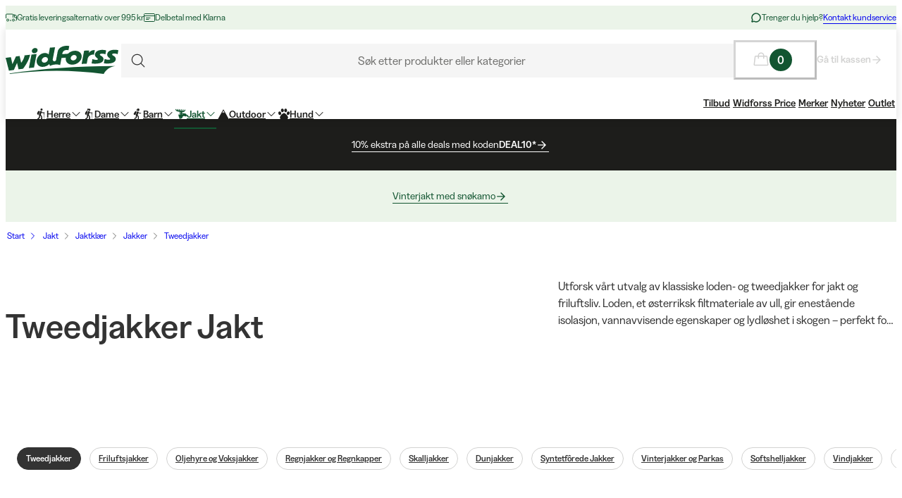

--- FILE ---
content_type: text/html; charset=utf-8
request_url: https://www.widforss.no/c/jakt/jakt-jaktklaer/jakker/tweedjakker
body_size: 70179
content:
<!DOCTYPE html><html class="Surface_surface__Zt6qd Surface_light__HFO_z light-mode Surface_background--base__ePjRa __variable_41bc88 __variable_bd888f" style="margin-top:0" lang="no-no"><head><meta charSet="utf-8"/><meta name="viewport" content="width=device-width, initial-scale=1"/><link rel="preload" as="image" imageSrcSet="https://cdn.sanity.io/images/uze90wod/widforss-production/39cab9b6cc6d706485bcf74e26184020c5d7b339-160x40.svg?w=200&amp;q=95&amp;auto=format 1x, https://cdn.sanity.io/images/uze90wod/widforss-production/39cab9b6cc6d706485bcf74e26184020c5d7b339-160x40.svg?w=400&amp;q=95&amp;auto=format 2x"/><link rel="stylesheet" href="/_next/static/css/2849db3c4740bf42.css?dpl=dpl_BU1kXmEAG9ofMnVabqN2wzfCkoVv" data-precedence="next"/><link rel="stylesheet" href="/_next/static/css/a975503582a9660f.css?dpl=dpl_BU1kXmEAG9ofMnVabqN2wzfCkoVv" data-precedence="next"/><link rel="stylesheet" href="/_next/static/css/977b8744601f23a5.css?dpl=dpl_BU1kXmEAG9ofMnVabqN2wzfCkoVv" data-precedence="next"/><link rel="stylesheet" href="/_next/static/css/69286dec791bbd17.css?dpl=dpl_BU1kXmEAG9ofMnVabqN2wzfCkoVv" data-precedence="next"/><link rel="stylesheet" href="/_next/static/css/a381cdf8c3c1b664.css?dpl=dpl_BU1kXmEAG9ofMnVabqN2wzfCkoVv" data-precedence="next"/><link rel="stylesheet" href="/_next/static/css/47887d964ad5cf39.css?dpl=dpl_BU1kXmEAG9ofMnVabqN2wzfCkoVv" data-precedence="next"/><link rel="stylesheet" href="/_next/static/css/f3e93a32b1c4568e.css?dpl=dpl_BU1kXmEAG9ofMnVabqN2wzfCkoVv" data-precedence="next"/><link rel="stylesheet" href="/_next/static/css/c63b298944d8d21b.css?dpl=dpl_BU1kXmEAG9ofMnVabqN2wzfCkoVv" data-precedence="next"/><link rel="stylesheet" href="/_next/static/css/706c04c5cd9ac8cd.css?dpl=dpl_BU1kXmEAG9ofMnVabqN2wzfCkoVv" data-precedence="next"/><link rel="stylesheet" href="/_next/static/css/ebdc6c9b475b2415.css?dpl=dpl_BU1kXmEAG9ofMnVabqN2wzfCkoVv" data-precedence="next"/><link rel="stylesheet" href="/_next/static/css/45bc6f6e807ee781.css?dpl=dpl_BU1kXmEAG9ofMnVabqN2wzfCkoVv" data-precedence="next"/><link rel="stylesheet" href="/_next/static/css/6bb3c696c1d3a54a.css?dpl=dpl_BU1kXmEAG9ofMnVabqN2wzfCkoVv" data-precedence="next"/><link rel="stylesheet" href="/_next/static/css/0a218c12bb4a75c2.css?dpl=dpl_BU1kXmEAG9ofMnVabqN2wzfCkoVv" data-precedence="next"/><link rel="stylesheet" href="/_next/static/css/ed02bc7d99a9f667.css?dpl=dpl_BU1kXmEAG9ofMnVabqN2wzfCkoVv" data-precedence="next"/><link rel="stylesheet" href="/_next/static/css/910d9888266afa0a.css?dpl=dpl_BU1kXmEAG9ofMnVabqN2wzfCkoVv" data-precedence="next"/><link rel="stylesheet" href="/_next/static/css/802ed30fcca3a09f.css?dpl=dpl_BU1kXmEAG9ofMnVabqN2wzfCkoVv" data-precedence="next"/><link rel="stylesheet" href="/_next/static/css/f0ef5f0773122c47.css?dpl=dpl_BU1kXmEAG9ofMnVabqN2wzfCkoVv" data-precedence="next"/><link rel="stylesheet" href="/_next/static/css/e8c6eb4bf978b512.css?dpl=dpl_BU1kXmEAG9ofMnVabqN2wzfCkoVv" data-precedence="next"/><link rel="stylesheet" href="/_next/static/css/88972ec2e9cba759.css?dpl=dpl_BU1kXmEAG9ofMnVabqN2wzfCkoVv" data-precedence="next"/><link rel="stylesheet" href="/_next/static/css/33765efa034f5989.css?dpl=dpl_BU1kXmEAG9ofMnVabqN2wzfCkoVv" data-precedence="next"/><link rel="stylesheet" href="/_next/static/css/e7a3939b6249736b.css?dpl=dpl_BU1kXmEAG9ofMnVabqN2wzfCkoVv" data-precedence="next"/><link rel="stylesheet" href="/_next/static/css/5e55c22fd0ee3d55.css?dpl=dpl_BU1kXmEAG9ofMnVabqN2wzfCkoVv" data-precedence="next"/><link rel="stylesheet" href="/_next/static/css/040c2568cb0a648b.css?dpl=dpl_BU1kXmEAG9ofMnVabqN2wzfCkoVv" data-precedence="next"/><link rel="stylesheet" href="/_next/static/css/c0f8e658f02a6706.css?dpl=dpl_BU1kXmEAG9ofMnVabqN2wzfCkoVv" data-precedence="next"/><link rel="stylesheet" href="/_next/static/css/fb7d9496e88b9e1a.css?dpl=dpl_BU1kXmEAG9ofMnVabqN2wzfCkoVv" data-precedence="next"/><link rel="stylesheet" href="/_next/static/css/b858ba49be001058.css?dpl=dpl_BU1kXmEAG9ofMnVabqN2wzfCkoVv" data-precedence="next"/><link rel="stylesheet" href="/_next/static/css/de727d18cc440870.css?dpl=dpl_BU1kXmEAG9ofMnVabqN2wzfCkoVv" data-precedence="next"/><link rel="stylesheet" href="/_next/static/css/fc0e71b3451dc083.css?dpl=dpl_BU1kXmEAG9ofMnVabqN2wzfCkoVv" data-precedence="next"/><link rel="stylesheet" href="/_next/static/css/04f42b78cc9bff2c.css?dpl=dpl_BU1kXmEAG9ofMnVabqN2wzfCkoVv" data-precedence="next"/><link rel="stylesheet" href="/_next/static/css/0f44aab3656ae7a4.css?dpl=dpl_BU1kXmEAG9ofMnVabqN2wzfCkoVv" data-precedence="next"/><link rel="stylesheet" href="/_next/static/css/d19aec24c270956f.css?dpl=dpl_BU1kXmEAG9ofMnVabqN2wzfCkoVv" data-precedence="next"/><link rel="stylesheet" href="/_next/static/css/64108856915ad389.css?dpl=dpl_BU1kXmEAG9ofMnVabqN2wzfCkoVv" data-precedence="next"/><link rel="stylesheet" href="/_next/static/css/e1f81a68dfbe7544.css?dpl=dpl_BU1kXmEAG9ofMnVabqN2wzfCkoVv" data-precedence="next"/><link rel="stylesheet" href="/_next/static/css/1ee1ac04de14e9fd.css?dpl=dpl_BU1kXmEAG9ofMnVabqN2wzfCkoVv" data-precedence="next"/><link rel="stylesheet" href="/_next/static/css/e1da6b387ad5c10c.css?dpl=dpl_BU1kXmEAG9ofMnVabqN2wzfCkoVv" data-precedence="next"/><link rel="stylesheet" href="/_next/static/css/8d29aad6fb293c97.css?dpl=dpl_BU1kXmEAG9ofMnVabqN2wzfCkoVv" data-precedence="next"/><link rel="stylesheet" href="/_next/static/css/fe35fb399cf6b0bc.css?dpl=dpl_BU1kXmEAG9ofMnVabqN2wzfCkoVv" data-precedence="next"/><link rel="stylesheet" href="/_next/static/css/47ff5c729abdcfb2.css?dpl=dpl_BU1kXmEAG9ofMnVabqN2wzfCkoVv" data-precedence="next"/><link rel="stylesheet" href="/_next/static/css/c33c07e80aa54a45.css?dpl=dpl_BU1kXmEAG9ofMnVabqN2wzfCkoVv" data-precedence="next"/><link rel="stylesheet" href="/_next/static/css/c238238fbd1dc3ab.css?dpl=dpl_BU1kXmEAG9ofMnVabqN2wzfCkoVv" data-precedence="next"/><link rel="stylesheet" href="/_next/static/css/d07f83d5b0be21d5.css?dpl=dpl_BU1kXmEAG9ofMnVabqN2wzfCkoVv" data-precedence="next"/><link rel="stylesheet" href="/_next/static/css/98e43f8ee5a25147.css?dpl=dpl_BU1kXmEAG9ofMnVabqN2wzfCkoVv" data-precedence="next"/><link rel="stylesheet" href="/_next/static/css/f02adeb65f0fcc29.css?dpl=dpl_BU1kXmEAG9ofMnVabqN2wzfCkoVv" data-precedence="next"/><link rel="stylesheet" href="/_next/static/css/05de322708105bbb.css?dpl=dpl_BU1kXmEAG9ofMnVabqN2wzfCkoVv" data-precedence="next"/><link rel="stylesheet" href="/_next/static/css/43b2a4f6b766fb64.css?dpl=dpl_BU1kXmEAG9ofMnVabqN2wzfCkoVv" data-precedence="next"/><link rel="stylesheet" href="/_next/static/css/ae6398a5bd3c187e.css?dpl=dpl_BU1kXmEAG9ofMnVabqN2wzfCkoVv" data-precedence="next"/><link rel="stylesheet" href="/_next/static/css/4328ddf683728094.css?dpl=dpl_BU1kXmEAG9ofMnVabqN2wzfCkoVv" data-precedence="next"/><link rel="stylesheet" href="/_next/static/css/c85d8f1cf9be982c.css?dpl=dpl_BU1kXmEAG9ofMnVabqN2wzfCkoVv" data-precedence="next"/><link rel="stylesheet" href="/_next/static/css/64ffedb1444b4887.css?dpl=dpl_BU1kXmEAG9ofMnVabqN2wzfCkoVv" data-precedence="next"/><link rel="stylesheet" href="/_next/static/css/64e8d9683af15266.css?dpl=dpl_BU1kXmEAG9ofMnVabqN2wzfCkoVv" data-precedence="next"/><link rel="stylesheet" href="/_next/static/css/804ac9e880a31e92.css?dpl=dpl_BU1kXmEAG9ofMnVabqN2wzfCkoVv" data-precedence="next"/><link rel="stylesheet" href="/_next/static/css/21571cd9ad6025a5.css?dpl=dpl_BU1kXmEAG9ofMnVabqN2wzfCkoVv" data-precedence="next"/><link rel="stylesheet" href="/_next/static/css/dd215f4cac08b4e4.css?dpl=dpl_BU1kXmEAG9ofMnVabqN2wzfCkoVv" data-precedence="next"/><link rel="stylesheet" href="/_next/static/css/44162efbf6ee9b9a.css?dpl=dpl_BU1kXmEAG9ofMnVabqN2wzfCkoVv" data-precedence="next"/><link rel="stylesheet" href="/_next/static/css/2a7c4c8104501e9d.css?dpl=dpl_BU1kXmEAG9ofMnVabqN2wzfCkoVv" data-precedence="next"/><link rel="stylesheet" href="/_next/static/css/7da8e17bef11ebce.css?dpl=dpl_BU1kXmEAG9ofMnVabqN2wzfCkoVv" data-precedence="next"/><link rel="stylesheet" href="/_next/static/css/b51c5b840934c7ec.css?dpl=dpl_BU1kXmEAG9ofMnVabqN2wzfCkoVv" data-precedence="next"/><link rel="preload" as="script" fetchPriority="low" href="/_next/static/chunks/webpack-3d4f594be480fb03.js?dpl=dpl_BU1kXmEAG9ofMnVabqN2wzfCkoVv"/><script src="/_next/static/chunks/606920bb-1fec353f2949d9ee.js?dpl=dpl_BU1kXmEAG9ofMnVabqN2wzfCkoVv" async=""></script><script src="/_next/static/chunks/7cd898dc-f2f3b4781fb4f64b.js?dpl=dpl_BU1kXmEAG9ofMnVabqN2wzfCkoVv" async=""></script><script src="/_next/static/chunks/1414-8f5663d9c042c9cf.js?dpl=dpl_BU1kXmEAG9ofMnVabqN2wzfCkoVv" async=""></script><script src="/_next/static/chunks/main-app-b42d1074e502924b.js?dpl=dpl_BU1kXmEAG9ofMnVabqN2wzfCkoVv" async=""></script><script src="/_next/static/chunks/app/global-error-0d4398f2c3fa9431.js?dpl=dpl_BU1kXmEAG9ofMnVabqN2wzfCkoVv" async=""></script><script src="/_next/static/chunks/6ee338b8-ea9eaa65ac6d6e72.js?dpl=dpl_BU1kXmEAG9ofMnVabqN2wzfCkoVv" async=""></script><script src="/_next/static/chunks/6742-4f655284a47dff15.js?dpl=dpl_BU1kXmEAG9ofMnVabqN2wzfCkoVv" async=""></script><script src="/_next/static/chunks/8629-7fff9e381e9e245d.js?dpl=dpl_BU1kXmEAG9ofMnVabqN2wzfCkoVv" async=""></script><script src="/_next/static/chunks/2515-a5666e8765989be6.js?dpl=dpl_BU1kXmEAG9ofMnVabqN2wzfCkoVv" async=""></script><script src="/_next/static/chunks/787-05dfba74a0e33635.js?dpl=dpl_BU1kXmEAG9ofMnVabqN2wzfCkoVv" async=""></script><script src="/_next/static/chunks/5978-32495c90c0f10fd7.js?dpl=dpl_BU1kXmEAG9ofMnVabqN2wzfCkoVv" async=""></script><script src="/_next/static/chunks/3972-b64da032fb4cbc1e.js?dpl=dpl_BU1kXmEAG9ofMnVabqN2wzfCkoVv" async=""></script><script src="/_next/static/chunks/1497-08dae919da9de4bc.js?dpl=dpl_BU1kXmEAG9ofMnVabqN2wzfCkoVv" async=""></script><script src="/_next/static/chunks/9323-d35ce5ab505dcb18.js?dpl=dpl_BU1kXmEAG9ofMnVabqN2wzfCkoVv" async=""></script><script src="/_next/static/chunks/4020-76bdeeec897524f5.js?dpl=dpl_BU1kXmEAG9ofMnVabqN2wzfCkoVv" async=""></script><script src="/_next/static/chunks/480-9ffb81e10d40ab86.js?dpl=dpl_BU1kXmEAG9ofMnVabqN2wzfCkoVv" async=""></script><script src="/_next/static/chunks/9207-fc473ed610ba953a.js?dpl=dpl_BU1kXmEAG9ofMnVabqN2wzfCkoVv" async=""></script><script src="/_next/static/chunks/6149-9855d08e19e1fb8c.js?dpl=dpl_BU1kXmEAG9ofMnVabqN2wzfCkoVv" async=""></script><script src="/_next/static/chunks/136-295f23ec7bc7ba01.js?dpl=dpl_BU1kXmEAG9ofMnVabqN2wzfCkoVv" async=""></script><script src="/_next/static/chunks/1728-553f6f8123c38ef5.js?dpl=dpl_BU1kXmEAG9ofMnVabqN2wzfCkoVv" async=""></script><script src="/_next/static/chunks/6300-70d4b078166eead4.js?dpl=dpl_BU1kXmEAG9ofMnVabqN2wzfCkoVv" async=""></script><script src="/_next/static/chunks/3265-a5ea8ea53ac6fc57.js?dpl=dpl_BU1kXmEAG9ofMnVabqN2wzfCkoVv" async=""></script><script src="/_next/static/chunks/8025-923ca0564f004a38.js?dpl=dpl_BU1kXmEAG9ofMnVabqN2wzfCkoVv" async=""></script><script src="/_next/static/chunks/6030-f5c0dbf28c3ac8b1.js?dpl=dpl_BU1kXmEAG9ofMnVabqN2wzfCkoVv" async=""></script><script src="/_next/static/chunks/1326-be4adb9302778151.js?dpl=dpl_BU1kXmEAG9ofMnVabqN2wzfCkoVv" async=""></script><script src="/_next/static/chunks/app/%5Blocale%5D/(shop)/layout-6088a502805f3c50.js?dpl=dpl_BU1kXmEAG9ofMnVabqN2wzfCkoVv" async=""></script><script src="/_next/static/chunks/9250-e39fda6787c01a69.js?dpl=dpl_BU1kXmEAG9ofMnVabqN2wzfCkoVv" async=""></script><script src="/_next/static/chunks/app/%5Blocale%5D/(shop)/error-7b1d01558a54f9fc.js?dpl=dpl_BU1kXmEAG9ofMnVabqN2wzfCkoVv" async=""></script><script src="/_next/static/chunks/2334-9cf2c3a60f51d6a0.js?dpl=dpl_BU1kXmEAG9ofMnVabqN2wzfCkoVv" async=""></script><script src="/_next/static/chunks/app/%5Blocale%5D/layout-d7f06f45796f0c72.js?dpl=dpl_BU1kXmEAG9ofMnVabqN2wzfCkoVv" async=""></script><script src="/_next/static/chunks/4126-799237c3a251cbc3.js?dpl=dpl_BU1kXmEAG9ofMnVabqN2wzfCkoVv" async=""></script><script src="/_next/static/chunks/app/%5Blocale%5D/(shop)/%5B%5B...slug%5D%5D/page-2fd471b5ac38f2ab.js?dpl=dpl_BU1kXmEAG9ofMnVabqN2wzfCkoVv" async=""></script><script src="/_next/static/chunks/473-c7f568021f67bd0f.js?dpl=dpl_BU1kXmEAG9ofMnVabqN2wzfCkoVv" async=""></script><script src="/_next/static/chunks/632-0d70e2873120fab6.js?dpl=dpl_BU1kXmEAG9ofMnVabqN2wzfCkoVv" async=""></script><script src="/_next/static/chunks/app/%5Blocale%5D/(shop)/c/%5B%5B...slug%5D%5D/page-5b342484164d68a3.js?dpl=dpl_BU1kXmEAG9ofMnVabqN2wzfCkoVv" async=""></script><link rel="preload" href="https://cdn.pji.nu/b2b/widgets/shop-rating/index.js" as="script"/><meta name="color-scheme" content="light"/><meta name="next-size-adjust" content=""/><script>(self.__next_s=self.__next_s||[]).push([0,{"data-cookieconsent":"ignore","children":"\n            window['dataLayer'] = window['dataLayer'] || [];\n            function gtag() {\n              dataLayer.push(arguments)\n            }\n            gtag(\"consent\", \"default\", {\n              ad_personalization: \"denied\",\n              ad_storage: \"denied\",\n              ad_user_data: \"denied\",\n              analytics_storage: \"denied\",\n              functionality_storage: \"denied\",\n              personalization_storage: \"denied\",\n              security_storage: \"granted\",\n              wait_for_update: 500\n            });\n            gtag(\"set\", \"ads_data_redaction\", true);\n            gtag(\"set\", \"url_passthrough\", true);\n          ","id":"gtm-datalayer-init"}])</script><script>(self.__next_s=self.__next_s||[]).push([0,{"data-cookieconsent":"ignore","children":"\n            (function(w,d,s,l,i){w[l]=w[l]||[];w[l].push({'gtm.start':\n            new Date().getTime(),event:'gtm.js'});var f=d.getElementsByTagName(s)[0],\n            j=d.createElement(s),dl=l!='dataLayer'?'&l='+l:'';j.async=true;\n            j.src='https://www.googletagmanager.com/gtm.js?id=GTM-MJ55TWLS'+dl;f.parentNode.insertBefore(j,f);\n            })(window,document,'script','dataLayer','GTM-MJ55TWLS');\n          ","id":"gtm-init"}])</script><script src="/_next/static/chunks/polyfills-42372ed130431b0a.js?dpl=dpl_BU1kXmEAG9ofMnVabqN2wzfCkoVv" noModule=""></script></head><body><div hidden=""><!--$?--><template id="B:0"></template><!--/$--></div><noscript><iframe src="https://www.googletagmanager.com/ns.html?id=GTM-MJ55TWLS" height="0" width="0" style="display:none;visibility:hidden" title="" aria-hidden="true"></iframe></noscript><div class="Standard_wrapper__kzAVs"><header class="Header_header__8Bvkx undefined" data-stage="full"><div class="N10Meta_n10Meta__IyT0W"><div class="Container_container___h2Zf Container_layoutWide__z_b6f" style="--_bottom-spacing:var(--spacing-0);--_gutter:16px;--_mobile-gutter:16px"><div class="N10Meta_innerContent__Jpl6e"><div class="Usp_uspContainer__f19Z8 Text_text__OhQV5 Text_variant--body-sm__Fle5w Text_color--brand__mUv_a"><div class="UspItem_uspList__bCzBS"><span class="UspItem_usp__g6KKz" aria-label="Gratis leveringsalternativ over 995 kr"><svg xmlns="http://www.w3.org/2000/svg" fill="none" viewBox="0 0 16 16" title="" aria-label="" class="Icon_svg__7Bxot Icon_rotation-0deg__LPCq3" style="--icon-size:16px" aria-hidden="true"><path stroke="currentColor" stroke-linejoin="round" d="M.5 9V4a1 1 0 0 1 1-1h8a1 1 0 0 1 1 1v4M10.5 8V4h2a3 3 0 0 1 3 3v4a1 1 0 0 1-1 1H14"></path><path stroke="currentColor" stroke-linejoin="round" d="M15.5 8h-2a1 1 0 0 1-1-1V4"></path><path stroke="currentColor" stroke-linecap="round" stroke-linejoin="round" d="M12.5 11.5a1.5 1.5 0 1 1-3 0 1.5 1.5 0 0 1 3 0M4.5 11.5a1.5 1.5 0 1 1-3 0 1.5 1.5 0 0 1 3 0"></path><path stroke="currentColor" stroke-linejoin="round" d="M8 12H6"></path></svg><span class="Text_text__OhQV5 Text_variant--body-xs__QqnHx">Gratis leveringsalternativ over 995 kr</span></span></div><div class="UspItem_uspList__bCzBS Usp_hidden__uyKdg"><span class="UspItem_usp__g6KKz" aria-label="Delbetal med Klarna"><svg xmlns="http://www.w3.org/2000/svg" fill="none" viewBox="0 0 16 16" title="" aria-label="" class="Icon_svg__7Bxot Icon_rotation-0deg__LPCq3" style="--icon-size:16px" aria-hidden="true"><path stroke="currentColor" stroke-linecap="round" stroke-linejoin="round" d="M14.5 2.5h-13a1 1 0 0 0-1 1v9a1 1 0 0 0 1 1h13a1 1 0 0 0 1-1v-9a1 1 0 0 0-1-1M.5 5.5h15M3.5 8.5H9M3.5 10.5H7"></path></svg><span class="Text_text__OhQV5 Text_variant--body-xs__QqnHx">Delbetal med Klarna</span></span></div></div><div class="N10Meta_customerServiceContainer__A9cCX"><svg xmlns="http://www.w3.org/2000/svg" width="16" height="16" fill="none" title="" aria-label="" class="Icon_svg__7Bxot Icon_rotation-0deg__LPCq3" style="--icon-size:16px"><path fill="currentColor" d="M8 1.25a6.75 6.75 0 0 0-6.01 9.827l-.677 2.027a1.25 1.25 0 0 0 1.583 1.584l2.027-.676A6.75 6.75 0 1 0 8 1.25m0 12a5.25 5.25 0 0 1-2.629-.704.75.75 0 0 0-.612-.063l-1.862.62.62-1.861a.75.75 0 0 0-.062-.613A5.25 5.25 0 1 1 8 13.25"></path></svg><span class="Text_text__OhQV5 Text_variant--body-xs__QqnHx">Trenger du hjelp?</span><a class="LinkText_link__GureS LinkText_text__cSlWM LinkText_variant--body-xs__apMPX undefined" href="/kontakt-oss">Kontakt kundservice</a></div></div></div></div><div class="N20MainMenu_mainNavigation___o5c_"><div class="Container_container___h2Zf Container_layoutWide__z_b6f" style="--_bottom-spacing:var(--spacing-0);--_gutter:16px;--_mobile-gutter:8px"><div class="N20MainMenu_content__bZzVC"><div class="MobileMegaMenuButton_mobileMenuButtonWrapper__61ZBk"><button class="Button_button__Hv0ef Button_variant--ghost__fsbVS Button_size--default__9xK0j Button_allowAnimation__A2GLJ" aria-expanded="false" aria-haspopup="menu" title="Meny"><svg xmlns="http://www.w3.org/2000/svg" viewBox="0 0 24 24" title="Menu" aria-label="Menu" class="Icon_svg__7Bxot Icon_rotation-0deg__LPCq3" style="--icon-size:36px"><path fill="none" stroke="currentColor" stroke-linecap="round" stroke-linejoin="round" d="M5 17.5h14m-14-5h14m-14-5h14"></path></svg><div class="Ripple_RippleContainer__U5W_T" duration="650" color="#ffffffff"></div></button></div><a class="N20MainMenu_logoLink__pDqe4" href="/"><img alt="Logo Widforss" width="160" height="40" decoding="async" data-nimg="1" class="N20MainMenu_logo__GROZw Image_image__xaUl6" style="color:transparent;object-position:center" srcSet="https://cdn.sanity.io/images/uze90wod/widforss-production/39cab9b6cc6d706485bcf74e26184020c5d7b339-160x40.svg?w=200&amp;q=95&amp;auto=format 1x, https://cdn.sanity.io/images/uze90wod/widforss-production/39cab9b6cc6d706485bcf74e26184020c5d7b339-160x40.svg?w=400&amp;q=95&amp;auto=format 2x" src="https://cdn.sanity.io/images/uze90wod/widforss-production/39cab9b6cc6d706485bcf74e26184020c5d7b339-160x40.svg?w=400&amp;q=95&amp;auto=format"/></a><div class="N20MainMenu_searchBarWrapper__IOphD"><div class="SearchTrigger_wrapper__c2m8K"><button type="button" class="SearchTrigger_searchTrigger__Hl0Ur"><span class="SearchTrigger_searchTriggerLabel__k_e5U Text_text__OhQV5 Text_variant--body-md__Vq_7g">Søk etter produkter eller kategorier</span></button><div class="SearchTrigger_searchTriggerIconContainer__LhhGk"><div class="SearchTrigger_searchTriggerIcon__e8VY6"><svg xmlns="http://www.w3.org/2000/svg" viewBox="0 0 24 24" title="" aria-label="" class="Icon_svg__7Bxot Icon_rotation-0deg__LPCq3" style="--icon-size:30px"><path fill="none" stroke="currentColor" stroke-linecap="round" stroke-linejoin="round" d="m19 19-3.991-3.991m1.717-4.146a5.863 5.863 0 1 1-11.726 0 5.863 5.863 0 0 1 11.726 0"></path></svg></div></div></div><div class="N20MainMenu_searchBarHidden__Loe6e"></div></div><div class="N20MainMenu_iconsWrapper__9bP_y"><div class="MiniBasketButton_miniBasketContainer__oSCgt"><button class="Button_button__Hv0ef Button_variant--ghost__fsbVS Button_size--extra-large__q_38M Button_disabled__vf_ru Button_allowAnimation__A2GLJ Button_noGutter__Gl2_o" aria-haspopup="dialog" title="Åpne varekurven" disabled=""><svg xmlns="http://www.w3.org/2000/svg" fill="none" viewBox="0 0 24 24" title="Åpne varekurven" aria-label="Åpne varekurven" class="Icon_svg__7Bxot Icon_rotation-0deg__LPCq3" style="--icon-size:24px"><path fill="currentColor" d="m22.49 18.574-1.337-11.25A1.5 1.5 0 0 0 19.653 6H16.5a4.5 4.5 0 1 0-9 0H4.343a1.5 1.5 0 0 0-1.5 1.324l-1.336 11.25A1.5 1.5 0 0 0 3 20.25h17.993a1.51 1.51 0 0 0 1.132-.506 1.5 1.5 0 0 0 .365-1.17M12 3a3 3 0 0 1 3 3H9a3 3 0 0 1 3-3M3 18.75 4.343 7.5H7.5v2.25a.75.75 0 1 0 1.5 0V7.5h6v2.25a.75.75 0 1 0 1.5 0V7.5h3.164l1.328 11.25z"></path></svg><span class="Text_text__OhQV5 Text_variant--body-md__Vq_7g Text_semiBold__THVIe"><span class="MiniBasketButton_badge__l8Vfx">0</span></span></button><div class="MiniBasketButton_arrowLink__ek02k"><a class="LinkText_link__GureS LinkText_text__cSlWM LinkText_variant--body-sm__qaEIo LinkText_stroke-style--hover__znnkz LinkText_showRightArrow__JPVjE LinkText_semiBold__Kos2T" aria-disabled="true" href="/checkout">Gå til kassen<svg xmlns="http://www.w3.org/2000/svg" fill="none" viewBox="0 0 16 16" title="" aria-label="" class="Icon_svg__7Bxot Icon_rotation-0deg__LPCq3" style="--icon-size:16px"><path fill="currentColor" d="m7.846 2.231-.524.497c-.131.131-.131.34 0 .445l4.062 4.054H2.448a.32.32 0 0 0-.315.314v.732c0 .183.131.314.315.314h8.936l-4.062 4.08c-.131.105-.131.314 0 .445l.524.497c.105.13.314.13.445 0l5.477-5.467a.3.3 0 0 0 0-.444L8.291 2.23c-.13-.13-.34-.13-.445 0"></path></svg></a></div></div></div><div class="N20MainMenu_mainMenuWrapper__1IXY8"><nav aria-label="Primærnavigasjon" role="menubar"><ul class="MainMenu_navigationList__FR_TZ"><li><a class="LinkButton_button__Ivjma LinkButton_variant--menu__oLr82 LinkButton_size--default__LadQn LinkButton_allowAnimation__mkhoF" aria-label="Herre" aria-haspopup="true" aria-expanded="false" aria-controls="entry-54" data-menu-element="1" role="menuitem" href="/c/herre"><svg xmlns="http://www.w3.org/2000/svg" data-name="Lager 1" viewBox="0 0 693.85 1045.97" title="" aria-label="" class="Icon_svg__7Bxot Icon_rotation-0deg__LPCq3" style="--icon-size:16px" aria-hidden="true"><path fill="currentColor" d="M273.83 794.61c-3.35 28.06-24.5 70.43-42.26 92.5-21.28 26.45-113.04 116.88-139.35 134.48-50.49 33.78-102.97-23.91-67.21-71.29 39.12-41.16 98.93-83.98 132.95-128.24 26.01-33.84 20.7-98.85 18.83-141.03-.74-16.65-8.76-38.43-8.71-54.75.12-37.89 84.78-302.21 104.54-346.33 17.71-39.55 54.74-60.58 98.32-49.41 61.48 15.76 67.35 127.34 162.27 136.84 39.37 3.94 98.49-6.99 134 .94 36.48 8.14 35.94 62.47-4.33 69.65-43.47 7.75-149.08 2.82-189.56-15.02l-64.52-42.89-59.16 195.68c-.08 33.69 41.58 58.44 61.29 82.03 14.28 17.09 32.36 44.01 40.76 64.54 21.19 51.77 22.68 215.8 16.13 274.32-7.4 66.12-91.69 63.97-97.2 4.39-5.81-62.83 5.36-134.72.35-198.15-5.01-63.48-48.4-101.89-97.14-136.63-3.5 40.67 4.74 88.64 0 128.36ZM148.31 565.04c-42.42-5.73-103.82 17.18-132.37-21.12-51.06-68.49 31.57-247.48 92.6-294.22 42.93-32.88 124.53-42.3 136.8 22.53-32.64 97.41-78.56 191-97.03 292.82Z"></path><ellipse cx="408.39" cy="97.74" fill="currentColor" rx="97.93" ry="97.74"></ellipse><path fill="currentColor" d="m611.17 447.4 46.41-.02c-7.13 162.12-22.21 324.22-33.71 486.16-2.32 32.7-.17 73.56-4.26 105.24-.99 7.67 1.46 6.8-8.44 6.24zM657.57 359.04h-46.42c-9.07-53.03 56.91-53.22 46.42 0"></path></svg>Herre<svg xmlns="http://www.w3.org/2000/svg" fill="none" viewBox="0 0 12 7" title="" aria-label="" class="MenuItem_icon__K4zRn Icon_svg__7Bxot Icon_rotation-0deg__LPCq3" style="--icon-size:12px" aria-hidden="true"><path fill="currentColor" d="m11.354 1.354-5 5a.5.5 0 0 1-.708 0l-5-5a.5.5 0 0 1 .708-.708L6 5.293 10.646.646a.5.5 0 1 1 .708.708"></path></svg><div class="Ripple_RippleContainer__U5W_T" duration="650" color="#ffffffff"></div></a></li><li><a class="LinkButton_button__Ivjma LinkButton_variant--menu__oLr82 LinkButton_size--default__LadQn LinkButton_allowAnimation__mkhoF" aria-label="Dame" aria-haspopup="true" aria-expanded="false" aria-controls="entry-55" data-menu-element="1" role="menuitem" href="/c/dame"><svg xmlns="http://www.w3.org/2000/svg" data-name="Lager 1" viewBox="0 0 686.21 1041.72" title="" aria-label="" class="Icon_svg__7Bxot Icon_rotation-0deg__LPCq3" style="--icon-size:16px" aria-hidden="true"><path fill="currentColor" d="M274.13 791.69c-11.3 95.16-122.32 162.71-182.53 228.3-45.14 29.29-96.55-23.84-65.08-69.14 40.22-57.89 144.63-103.89 151.23-179.96 4.27-49.24-7.56-94.4-8.1-138.83-.47-38.94 81.34-296.44 101.28-341.99 11.08-25.32 30.71-48.97 60.2-52.98 87.68-11.9 87 70.88 142.33 112.7 60.23 45.53 126.15 13.33 188.76 25.23 30.13 5.72 34.03 58.24-.79 66.04-28.37 6.36-143.85 2.36-172.44-6.24-31.14-9.37-56.58-30.72-80.52-51.51L349.5 582.1c1.56 30.19 38.37 51.5 56.87 73.41 24.46 28.97 50.38 74.22 55.52 112.13 6.48 47.8 6.89 185.45 1.18 233.57-6.32 53.25-90.05 58.84-96.78-12.5-6.18-65.49 15.54-189.33-13.24-242.29-17.32-31.87-48.81-58.63-78.93-78.3-3.36 39.18 4.55 85.29 0 123.56ZM145.03 567.19c-54.45-6.26-118.56 25.28-140.14-41.51-26.87-83.13 61.68-281.12 155.58-292.79 31.42-3.9 85.03 7.88 81.28 47.3-33.41 95.2-75.84 187.73-96.72 286.99ZM307.66 119.45l-31.45 46.02c-42.76 38.43-136.3 36.07-148.93-29.28 126.71 50.87 73.24-86.22 113.52-123.34 36.05-33.22 76.17 4.41 89.98 39.47C410.04-28.1 547.18 73.7 481.6 169.41c-52.84 77.11-167.9 39.92-173.94-49.97Z"></path><path fill="currentColor" d="m605.67 454.51 46.19-.02c-9.52 193.42-28.14 386.6-37.78 580.21l-8.4 6.21v-586.4ZM651.85 366.57h-46.2c-9.23-55.17 55.5-54.98 46.2 0"></path></svg>Dame<svg xmlns="http://www.w3.org/2000/svg" fill="none" viewBox="0 0 12 7" title="" aria-label="" class="MenuItem_icon__K4zRn Icon_svg__7Bxot Icon_rotation-0deg__LPCq3" style="--icon-size:12px" aria-hidden="true"><path fill="currentColor" d="m11.354 1.354-5 5a.5.5 0 0 1-.708 0l-5-5a.5.5 0 0 1 .708-.708L6 5.293 10.646.646a.5.5 0 1 1 .708.708"></path></svg><div class="Ripple_RippleContainer__U5W_T" duration="650" color="#ffffffff"></div></a></li><li><a class="LinkButton_button__Ivjma LinkButton_variant--menu__oLr82 LinkButton_size--default__LadQn LinkButton_allowAnimation__mkhoF" aria-label="Barn" aria-haspopup="true" aria-expanded="false" aria-controls="entry-995" data-menu-element="1" role="menuitem" href="/c/barn"><svg xmlns="http://www.w3.org/2000/svg" data-name="Lager 1" viewBox="0 0 585.79 877.89" title="" aria-label="" class="Icon_svg__7Bxot Icon_rotation-0deg__LPCq3" style="--icon-size:16px" aria-hidden="true"><path fill="currentColor" d="M253.58 676.31C238.22 755.94 174.06 776.55 106.42 814c-40.14 21-77.89-21.05-48.56-54.47 37.95-43.25 115.11-46.57 118.02-99.98 2.17-39.79-6.09-76.11-6.53-111.93-.38-31.39 65.58-238.99 81.65-275.72 8.93-20.42 24.76-39.48 48.53-42.71 70.69-9.6 70.14 57.15 114.75 90.86 48.56 36.7 101.71 10.75 152.18 20.34 24.29 4.62 27.44 46.95-.64 53.25-22.87 5.13-115.97 1.91-139.02-5.03-25.11-7.55-45.62-24.77-64.92-41.53l-47.54 160.26c1.25 24.34 30.93 41.52 45.85 59.18 19.72 23.36 40.61 59.84 44.76 90.4 5.23 38.54 5.55 149.51.95 188.3-5.09 42.93-72.6 47.44-78.02-10.08-4.98-52.8 12.53-152.64-10.67-195.33-13.97-25.7-39.35-47.27-63.63-63.12-2.71 31.59 5.89 69.11 0 99.62"></path><ellipse cx="351.32" cy="100.39" fill="currentColor" rx="100.59" ry="100.39"></ellipse><path fill="currentColor" d="M150.79 488.93c-45.14-5.19-118.24 22.3-145.15-29.28-9.21-17.65-7.8-60.64 9.21-82.9 18.93-24.77 28.85-25.55 38.82-48.73 24.86-57.85 66.71-110.82 109.91-116.18 26.04-3.24 70.48 6.53 67.37 39.21-27.69 78.91-62.86 155.6-80.16 237.88M268.76 108.75l-41.47-10.39c-10.71-2.68-20.58 6.69-18.45 17.53l7.91 40.28c1.98 10.1 13.28 15.28 22.23 10.2l38.19-33.39z"></path></svg>Barn<svg xmlns="http://www.w3.org/2000/svg" fill="none" viewBox="0 0 12 7" title="" aria-label="" class="MenuItem_icon__K4zRn Icon_svg__7Bxot Icon_rotation-0deg__LPCq3" style="--icon-size:12px" aria-hidden="true"><path fill="currentColor" d="m11.354 1.354-5 5a.5.5 0 0 1-.708 0l-5-5a.5.5 0 0 1 .708-.708L6 5.293 10.646.646a.5.5 0 1 1 .708.708"></path></svg><div class="Ripple_RippleContainer__U5W_T" duration="650" color="#ffffffff"></div></a></li><li><a class="LinkButton_button__Ivjma LinkButton_variant--menu__oLr82 LinkButton_size--default__LadQn LinkButton_allowAnimation__mkhoF" aria-label="Jakt" aria-haspopup="true" aria-expanded="true" aria-controls="entry-11" data-menu-element="1" role="menuitem" href="/c/jakt"><svg xmlns="http://www.w3.org/2000/svg" data-name="Lager 1" viewBox="0 0 1020.87 931.03" title="" aria-label="" class="Icon_svg__7Bxot Icon_rotation-0deg__LPCq3" style="--icon-size:16px" aria-hidden="true"><path fill="currentColor" d="M984.21 468.69c-70.26-80.96-151.36-63.13-244.62-75.4-23.57-3.1-139.49-22.43-152.03-37.93-14.03-17.37-.83-40.77 16.6-50.26 32.2-17.57 98.03-22.3 137.63-35.7 58.33-19.7 99.16-52.46 132-104.66 16.63-26.5 44.7-103.2-1.83-113.76-39.43-8.97-45.2 38.57-60.4 64.86-11.17 19.3-59.76 84.13-85.46 54.3-21.77-25.27 26.33-107.6-17.53-129.06-52.26-25.6-53.46 66.86-64.06 94.36-18.3 47.33-78.43 62.6-82.73-1.23-2.07-30.63 19.17-102.66-23.9-112.56-62.8-14.43-30.3 103-62.76 132-11.67 10.47-27.63 13.6-42.03 6.2-53.16-27.43 4.03-132.13-53.7-149.83-52.4-16.07-37.17 75.83-47.63 102.66-10.77 27.5-37.13 32.83-59.13 14.33C234.86 95.21 266.16 6.88 212.37.38c-59.93-7.27-23.33 93.7-48.07 111.46-22.7 16.3-53-12.23-66.6-29.9-18.92-24.57-28.52-87-70.05-76.9-58.46 14.2-9.57 102.2 13.47 130.13 127.76 154.86 360.12 51.06 458.28 228.36 2.8 5.03 4.83 9.4 6.23 13.23-41-41.1-114.43-50.1-170.76-55.93 3.77 76.26 79.16 125.86 151.66 123.4.97 18.7-9.43 26.57-43.73 39.5-30.63 11.53-176.76 12.57-176.76 12.57-21.83 73.56 99.6 360.16 123.08 411.26 6.93 15.09 6.65 23.48 6.65 23.48s46.7-29.52 66.91-61.12c24.22-37.89 27.79-81.4 33.33-119.6 9.53 7.69 9.47 23.42 8.67 28.42-6.98 43.57-10.43 65.04-7 104.84 52.46-6.17 104.16-62.13 128.53-106.46 34.07-62.03 23.13-125.5 109.83-133.5 26.17-2.4 75.9-.17 100.6 6 31.57 7.9 61.3 26.93 96 27.27 103.36 1.03 109.56-141.39 51.6-208.19Zm-364.59 33.96c-19.03 0-34.47-15.43-34.47-34.47s15.43-34.5 34.47-34.5 34.5 15.43 34.5 34.5-15.43 34.47-34.5 34.47"></path></svg>Jakt<svg xmlns="http://www.w3.org/2000/svg" fill="none" viewBox="0 0 12 7" title="" aria-label="" class="MenuItem_icon__K4zRn Icon_svg__7Bxot Icon_rotation-0deg__LPCq3" style="--icon-size:12px" aria-hidden="true"><path fill="currentColor" d="m11.354 1.354-5 5a.5.5 0 0 1-.708 0l-5-5a.5.5 0 0 1 .708-.708L6 5.293 10.646.646a.5.5 0 1 1 .708.708"></path></svg><div class="Ripple_RippleContainer__U5W_T" duration="650" color="#ffffffff"></div></a></li><li><a class="LinkButton_button__Ivjma LinkButton_variant--menu__oLr82 LinkButton_size--default__LadQn LinkButton_allowAnimation__mkhoF" aria-label="Outdoor" aria-haspopup="true" aria-expanded="false" aria-controls="entry-1" data-menu-element="1" role="menuitem" href="/c/outdoor"><svg xmlns="http://www.w3.org/2000/svg" data-name="Lager 1" viewBox="0 0 1080 1080" title="" aria-label="" class="Icon_svg__7Bxot Icon_rotation-0deg__LPCq3" style="--icon-size:16px" aria-hidden="true"><path fill="currentColor" d="M570.29 123.04c-13.35-24.17-46.71-24.17-60.06 0L8.25 1033.5c-11.37 20.76 3.04 46.6 25.94 46.5l1011.9-.09c22.81-.11 37.01-25.91 25.63-46.56zm23.83 252.08-30.15 46.06-19.72-80.02-59.16 126.08-2.34-80.01-54.89 33.95 105.82-207.31c2.9-5.51 10.44-5.61 13.48-.19l113.42 207.5-66.47-46.06Z"></path><path d="M484.02 0h154.99v149.61H484.02z" style="fill:none"></path></svg>Outdoor<svg xmlns="http://www.w3.org/2000/svg" fill="none" viewBox="0 0 12 7" title="" aria-label="" class="MenuItem_icon__K4zRn Icon_svg__7Bxot Icon_rotation-0deg__LPCq3" style="--icon-size:12px" aria-hidden="true"><path fill="currentColor" d="m11.354 1.354-5 5a.5.5 0 0 1-.708 0l-5-5a.5.5 0 0 1 .708-.708L6 5.293 10.646.646a.5.5 0 1 1 .708.708"></path></svg><div class="Ripple_RippleContainer__U5W_T" duration="650" color="#ffffffff"></div></a></li><li><a class="LinkButton_button__Ivjma LinkButton_variant--menu__oLr82 LinkButton_size--default__LadQn LinkButton_allowAnimation__mkhoF" aria-label="Hund" aria-haspopup="true" aria-expanded="false" aria-controls="entry-57" data-menu-element="1" role="menuitem" href="/c/hund"><svg xmlns="http://www.w3.org/2000/svg" data-name="Lager 1" viewBox="0 0 1025.72 1005.42" title="" aria-label="" class="Icon_svg__7Bxot Icon_rotation-0deg__LPCq3" style="--icon-size:16px" aria-hidden="true"><path fill="currentColor" d="M504.19 405.57c62.41-10.45 123.82 42.02 169.53 88.89 33.1 32.6 72.99 74.43 108.56 115.24 44.9 52.21 88.25 106.01 98.16 174.63 13.63 85.42-35.7 183.09-121.5 209.86-81.07 25.81-167.33-1.56-250.62 2.95-106.1 3.99-243.31 32.9-319.18-51.72-52.96-57.74-55.96-146.01-28.41-216.94 37.56-96.87 114.67-177.28 193.14-240.75 46.16-36.06 99.34-76.75 148.18-81.91l2.12-.25ZM892 264.16c171.37-31.25 176.7 264.53 23.61 313.35C713.89 641.84 719.46 295.63 892 264.16M99.66 264.23C275.25 233.22 330.58 573.56 148 585.2-10.33 595.29-64.26 293.17 99.66 264.23M315.07 12.66c210.25-63.72 244.3 289.84 64.35 317.92-150.65 23.49-190.69-279.64-64.35-317.92"></path><path fill="currentColor" d="M746.87 291.7C620.01 430.73 451.98 189.28 580.73 44.69c133.39-149.8 287.45 114.07 166.14 247.01"></path></svg>Hund<svg xmlns="http://www.w3.org/2000/svg" fill="none" viewBox="0 0 12 7" title="" aria-label="" class="MenuItem_icon__K4zRn Icon_svg__7Bxot Icon_rotation-0deg__LPCq3" style="--icon-size:12px" aria-hidden="true"><path fill="currentColor" d="m11.354 1.354-5 5a.5.5 0 0 1-.708 0l-5-5a.5.5 0 0 1 .708-.708L6 5.293 10.646.646a.5.5 0 1 1 .708.708"></path></svg><div class="Ripple_RippleContainer__U5W_T" duration="650" color="#ffffffff"></div></a></li></ul></nav></div><div class="N20MainMenu_metaLinksWrapper__u8FOx"><ul class="MetaLinks_metaLinksList__YJhpO"><li><a class="LinkButton_button__Ivjma LinkButton_variant--menu__oLr82 LinkButton_size--default__LadQn LinkButton_allowAnimation__mkhoF" target="_self" href="/c/tilbud">Tilbud<div class="Ripple_RippleContainer__U5W_T" duration="650" color="#ffffffff"></div></a></li><li><a class="LinkButton_button__Ivjma LinkButton_variant--menu__oLr82 LinkButton_size--default__LadQn LinkButton_allowAnimation__mkhoF" target="_self" href="/widforss-price">Widforss Price<div class="Ripple_RippleContainer__U5W_T" duration="650" color="#ffffffff"></div></a></li><li><a class="LinkButton_button__Ivjma LinkButton_variant--menu__oLr82 LinkButton_size--default__LadQn LinkButton_allowAnimation__mkhoF" target="_self" href="/merker">Merker<div class="Ripple_RippleContainer__U5W_T" duration="650" color="#ffffffff"></div></a></li><li><a class="LinkButton_button__Ivjma LinkButton_variant--menu__oLr82 LinkButton_size--default__LadQn LinkButton_allowAnimation__mkhoF" target="_self" href="/nyheter">Nyheter<div class="Ripple_RippleContainer__U5W_T" duration="650" color="#ffffffff"></div></a></li><li><a class="LinkButton_button__Ivjma LinkButton_variant--menu__oLr82 LinkButton_size--default__LadQn LinkButton_allowAnimation__mkhoF" target="_self" href="/c/outlet">Outlet<div class="Ripple_RippleContainer__U5W_T" duration="650" color="#ffffffff"></div></a></li><li aria-hidden="true" class="MetaLinks_separator__KH1iL"></li><li class="MetaLinks_metaLinksItemSecondary__iNZX6"><a class="LinkButton_button__Ivjma LinkButton_variant--menuSecondary__nAeoT LinkButton_size--default__LadQn LinkButton_allowAnimation__mkhoF" target="_self" href="/kontakt-oss">Kontakt oss<div class="Ripple_RippleContainer__U5W_T" duration="650" color="#ffffffff"></div></a></li></ul></div></div></div></div></header><main class="PageContentWrapper_content__8A8G8" id="content-root"><span class="MessageBanner_base__0SWHb MessageBanner_variant--6__U9SuY Text_text__OhQV5 Text_variant--body-sm__Fle5w Text_semiBold__THVIe"><div class="RichText_richText___LLv9" style="--_link-color:currentColor;--_link-left-margin:16px;--_strong-text-font-weight:var(--font-weight-semi-bold, 500);--_font-family:var(--typography-display-1-primary-font-family)"><p class="Text_text__OhQV5 Text_variant--body-sm__Fle5w Text_spacing--bottom__MbsT1" style="--_font-family:var(--typography-display-1-primary-font-family)"><a class="LinkText_link__GureS LinkText_text__cSlWM undefined LinkText_showRightArrow__JPVjE" href="/c/tilbud">10% ekstra på alle deals med koden <strong>DEAL10*</strong><svg xmlns="http://www.w3.org/2000/svg" fill="none" viewBox="0 0 16 16" title="" aria-label="" class="Icon_svg__7Bxot Icon_rotation-0deg__LPCq3" style="--icon-size:16px"><path fill="currentColor" d="m7.846 2.231-.524.497c-.131.131-.131.34 0 .445l4.062 4.054H2.448a.32.32 0 0 0-.315.314v.732c0 .183.131.314.315.314h8.936l-4.062 4.08c-.131.105-.131.314 0 .445l.524.497c.105.13.314.13.445 0l5.477-5.467a.3.3 0 0 0 0-.444L8.291 2.23c-.13-.13-.34-.13-.445 0"></path></svg></a></p></div></span><span class="MessageBanner_base__0SWHb MessageBanner_variant--1__fSWUP Text_text__OhQV5 Text_variant--body-sm__Fle5w Text_semiBold__THVIe"><div class="RichText_richText___LLv9" style="--_link-color:currentColor;--_link-left-margin:16px;--_strong-text-font-weight:var(--font-weight-semi-bold, 500);--_font-family:var(--typography-display-1-primary-font-family)"><p class="Text_text__OhQV5 Text_variant--body-sm__Fle5w Text_spacing--bottom__MbsT1" style="--_font-family:var(--typography-display-1-primary-font-family)"><a class="LinkText_link__GureS LinkText_text__cSlWM undefined LinkText_showRightArrow__JPVjE" href="https://www.widforss.no/c/jakt/jakt-jaktklaer/snokamuflasje">Vinterjakt med snøkamo<svg xmlns="http://www.w3.org/2000/svg" fill="none" viewBox="0 0 16 16" title="" aria-label="" class="Icon_svg__7Bxot Icon_rotation-0deg__LPCq3" style="--icon-size:16px"><path fill="currentColor" d="m7.846 2.231-.524.497c-.131.131-.131.34 0 .445l4.062 4.054H2.448a.32.32 0 0 0-.315.314v.732c0 .183.131.314.315.314h8.936l-4.062 4.08c-.131.105-.131.314 0 .445l.524.497c.105.13.314.13.445 0l5.477-5.467a.3.3 0 0 0 0-.444L8.291 2.23c-.13-.13-.34-.13-.445 0"></path></svg></a></p></div></span><div class="Container_container___h2Zf Container_layoutFull__lEJpW" style="--_bottom-spacing:var(--spacing-0);--_gutter:0px;--_mobile-gutter:0px"><div class="Container_container___h2Zf Container_layoutWide__z_b6f" style="--_bottom-spacing:var(--spacing-0);--_gutter:24px;--_mobile-gutter:16px"><ol class="Breadcrumbs_list__HYzCi"><li><a class="LinkText_link__GureS LinkText_text__cSlWM LinkText_variant--body-xs__apMPX LinkText_stroke-style--hover__znnkz undefined LinkText_iconRight__6VSzL" href="/">Start<span class="Breadcrumbs_crumbSeparator__Uqq4g" aria-hidden="true"><svg xmlns="http://www.w3.org/2000/svg" viewBox="0 0 24 24" title="Right" aria-label="Right" class="Icon_svg__7Bxot Icon_rotation-90deg__JHanN" style="--icon-size:24px" aria-hidden="true"><path d="m16 14.5-4-4-4 4" style="fill:none;stroke:currentColor;stroke-linecap:round;stroke-linejoin:round"></path></svg></span></a></li><li class=""><a class="LinkText_link__GureS LinkText_text__cSlWM LinkText_variant--body-xs__apMPX LinkText_stroke-style--hover__znnkz undefined" title="Jakt" href="/c/jakt">Jakt</a><span class="Breadcrumbs_crumbSeparator__Uqq4g" aria-hidden="true"><svg xmlns="http://www.w3.org/2000/svg" viewBox="0 0 24 24" title="Right" aria-label="Right" class="Icon_svg__7Bxot Icon_rotation-90deg__JHanN" style="--icon-size:24px" aria-hidden="true"><path d="m16 14.5-4-4-4 4" style="fill:none;stroke:currentColor;stroke-linecap:round;stroke-linejoin:round"></path></svg></span></li><li class=""><a class="LinkText_link__GureS LinkText_text__cSlWM LinkText_variant--body-xs__apMPX LinkText_stroke-style--hover__znnkz undefined" title="Jaktklær" href="/c/jakt/jakt-jaktklaer">Jaktklær</a><span class="Breadcrumbs_crumbSeparator__Uqq4g" aria-hidden="true"><svg xmlns="http://www.w3.org/2000/svg" viewBox="0 0 24 24" title="Right" aria-label="Right" class="Icon_svg__7Bxot Icon_rotation-90deg__JHanN" style="--icon-size:24px" aria-hidden="true"><path d="m16 14.5-4-4-4 4" style="fill:none;stroke:currentColor;stroke-linecap:round;stroke-linejoin:round"></path></svg></span></li><li class=""><a class="LinkText_link__GureS LinkText_text__cSlWM LinkText_variant--body-xs__apMPX LinkText_stroke-style--hover__znnkz undefined" title="Jakker" href="/c/jakt/jakt-jaktklaer/jakker">Jakker</a><span class="Breadcrumbs_crumbSeparator__Uqq4g" aria-hidden="true"><svg xmlns="http://www.w3.org/2000/svg" viewBox="0 0 24 24" title="Right" aria-label="Right" class="Icon_svg__7Bxot Icon_rotation-90deg__JHanN" style="--icon-size:24px" aria-hidden="true"><path d="m16 14.5-4-4-4 4" style="fill:none;stroke:currentColor;stroke-linecap:round;stroke-linejoin:round"></path></svg></span></li><li aria-current="page" class="Breadcrumbs_currentPage__6SStq"><a class="LinkText_link__GureS LinkText_text__cSlWM LinkText_variant--body-xs__apMPX LinkText_stroke-style--hover__znnkz undefined" title="Tweedjakker" href="/c/jakt/jakt-jaktklaer/jakker/tweedjakker">Tweedjakker</a></li></ol><section class="PageHeader_pageHeader__P8Zw4"><div class="PageHeader_title__nKyUD"><h1 class="Text_text__OhQV5 Text_variant--heading-1__6ZV_q Text_scale__0ycbf">Tweedjakker Jakt</h1></div><div class="PageHeader_descriptionContainer__SjzjP"><div class="ToggledDescription_container__EmF2L"><div id="description" class="ToggledDescription_description___VwWf" style="--description-line-clamp:3">Utforsk vårt utvalg av klassiske loden- og tweedjakker for jakt og friluftsliv. Loden, et østerriksk filtmateriale av ull, gir enestående isolasjon, vannavvisende egenskaper og lydløshet i skogen – perfekt for jegeren. Våre lodenjakker lages av premiummaterialer som lamme- og alpakkaull for optimal varme uten overoppheting. Tweedjakkene gir et elegant jaktantrekk med sin klassiske design og holdbare ullkonstruksjon, ideell for både fuglejakt og rolige dager på landsbygda. Velg mellom ulike modeller for både dame og herre, med praktiske detaljer som albuelapper og komfortabel passform. Disse kvalitetsjakkene kombinerer tidløs stil med funksjonalitet for den kresne jegeren.</div></div></div></section></div><div class="P040ProductListPage_topModules__hwMDs"></div><div class="Container_container___h2Zf Container_layoutWide__z_b6f" style="--_bottom-spacing:var(--spacing-0);--_gutter:0px;--_mobile-gutter:0px"><div class="P040ProductListPage_categoriesContainer__o_wLS"><div class="Carousel_swiperContainer__C_wXf Carousel_gutterLeftSideOnly__scy_v" style="--scrollbar-offset:12px;--space-between:12px;--mobile-space-between:8px;--_gutter:24px;--_mobile-gutter:16px"><div class="swiper Carousel_scrollbarDefaultVariant__scXi9"><div class="swiper-wrapper Carousel_swiperWrapper__sucID"><div class="swiper-slide Carousel_slide__bFBfQ"><button class="Button_button__Hv0ef Button_variant--tertiary__0AVGs Button_size--extra-small__2txbI Button_active__WSX3F Button_allowAnimation__A2GLJ">Tweedjakker<div class="Ripple_RippleContainer__U5W_T" duration="650" color="#ffffffff"></div></button></div><div class="swiper-slide Carousel_slide__bFBfQ"><a class="LinkButton_button__Ivjma LinkButton_variant--tertiary__FgqpG LinkButton_size--extra-small__ariS3 LinkButton_allowAnimation__mkhoF" href="/c/jakt/jakt-jaktklaer/jakker/friluftsjakker">Friluftsjakker<div class="Ripple_RippleContainer__U5W_T" duration="650" color="#ffffffff"></div></a></div><div class="swiper-slide Carousel_slide__bFBfQ"><a class="LinkButton_button__Ivjma LinkButton_variant--tertiary__FgqpG LinkButton_size--extra-small__ariS3 LinkButton_allowAnimation__mkhoF" href="/c/jakt/jakt-jaktklaer/jakker/oljehyre-voksjakker">Oljehyre og Voksjakker<div class="Ripple_RippleContainer__U5W_T" duration="650" color="#ffffffff"></div></a></div><div class="swiper-slide Carousel_slide__bFBfQ"><a class="LinkButton_button__Ivjma LinkButton_variant--tertiary__FgqpG LinkButton_size--extra-small__ariS3 LinkButton_allowAnimation__mkhoF" href="/c/jakt/jakt-jaktklaer/jakker/regnjakker-regnkapper">Regnjakker og Regnkapper<div class="Ripple_RippleContainer__U5W_T" duration="650" color="#ffffffff"></div></a></div><div class="swiper-slide Carousel_slide__bFBfQ"><a class="LinkButton_button__Ivjma LinkButton_variant--tertiary__FgqpG LinkButton_size--extra-small__ariS3 LinkButton_allowAnimation__mkhoF" href="/c/jakt/jakt-jaktklaer/jakker/skalljakker">Skalljakker<div class="Ripple_RippleContainer__U5W_T" duration="650" color="#ffffffff"></div></a></div><div class="swiper-slide Carousel_slide__bFBfQ"><a class="LinkButton_button__Ivjma LinkButton_variant--tertiary__FgqpG LinkButton_size--extra-small__ariS3 LinkButton_allowAnimation__mkhoF" href="/c/jakt/jakt-jaktklaer/jakker/dunjakker">Dunjakker<div class="Ripple_RippleContainer__U5W_T" duration="650" color="#ffffffff"></div></a></div><div class="swiper-slide Carousel_slide__bFBfQ"><a class="LinkButton_button__Ivjma LinkButton_variant--tertiary__FgqpG LinkButton_size--extra-small__ariS3 LinkButton_allowAnimation__mkhoF" href="/c/jakt/jakt-jaktklaer/jakker/syntetforede-jakker">Syntetfôrede Jakker<div class="Ripple_RippleContainer__U5W_T" duration="650" color="#ffffffff"></div></a></div><div class="swiper-slide Carousel_slide__bFBfQ"><a class="LinkButton_button__Ivjma LinkButton_variant--tertiary__FgqpG LinkButton_size--extra-small__ariS3 LinkButton_allowAnimation__mkhoF" href="/c/jakt/jakt-jaktklaer/jakker/vinterjakker-parkas">Vinterjakker og Parkas<div class="Ripple_RippleContainer__U5W_T" duration="650" color="#ffffffff"></div></a></div><div class="swiper-slide Carousel_slide__bFBfQ"><a class="LinkButton_button__Ivjma LinkButton_variant--tertiary__FgqpG LinkButton_size--extra-small__ariS3 LinkButton_allowAnimation__mkhoF" href="/c/jakt/jakt-jaktklaer/jakker/softshelljakker">Softshelljakker<div class="Ripple_RippleContainer__U5W_T" duration="650" color="#ffffffff"></div></a></div><div class="swiper-slide Carousel_slide__bFBfQ"><a class="LinkButton_button__Ivjma LinkButton_variant--tertiary__FgqpG LinkButton_size--extra-small__ariS3 LinkButton_allowAnimation__mkhoF" href="/c/jakt/jakt-jaktklaer/jakker/vindjakker">Vindjakker<div class="Ripple_RippleContainer__U5W_T" duration="650" color="#ffffffff"></div></a></div><div class="swiper-slide Carousel_slide__bFBfQ"><a class="LinkButton_button__Ivjma LinkButton_variant--tertiary__FgqpG LinkButton_size--extra-small__ariS3 LinkButton_allowAnimation__mkhoF" href="/c/jakt/jakt-jaktklaer/jakker/anorakker">Anorakker<div class="Ripple_RippleContainer__U5W_T" duration="650" color="#ffffffff"></div></a></div><div class="swiper-slide Carousel_slide__bFBfQ"><a class="LinkButton_button__Ivjma LinkButton_variant--tertiary__FgqpG LinkButton_size--extra-small__ariS3 LinkButton_allowAnimation__mkhoF" href="/c/jakt/jakt-jaktklaer/jakker/kapper-ponchoer">Kapper og Ponchoer<div class="Ripple_RippleContainer__U5W_T" duration="650" color="#ffffffff"></div></a></div><div class="swiper-slide Carousel_slide__bFBfQ"><a class="LinkButton_button__Ivjma LinkButton_variant--tertiary__FgqpG LinkButton_size--extra-small__ariS3 LinkButton_allowAnimation__mkhoF" href="/c/jakt/jakt-jaktklaer/jakker/hybridjakker">Hybridjakker<div class="Ripple_RippleContainer__U5W_T" duration="650" color="#ffffffff"></div></a></div><div class="swiper-slide Carousel_slide__bFBfQ"><a class="LinkButton_button__Ivjma LinkButton_variant--tertiary__FgqpG LinkButton_size--extra-small__ariS3 LinkButton_allowAnimation__mkhoF" href="/c/jakt/jakt-jaktklaer/jakker/kamuflasjejakker">Kamuflasjejakker<div class="Ripple_RippleContainer__U5W_T" duration="650" color="#ffffffff"></div></a></div></div><div class="swiper-scrollbar"></div></div></div></div></div><div class="P040ProductListPage_bottomModules__4EjoZ"></div></div></main><!--$?--><template id="B:1"></template><!--/$--><footer class="N60Footer_footerContainer__LCcCJ"><div class="Container_container___h2Zf Container_layoutWide__z_b6f" style="--_bottom-spacing:var(--spacing-0);--_gutter:24px;--_mobile-gutter:16px"><div class="N60Footer_footerMenuContainer__sDSmE"><div class="N60Footer_footerMenuColumn__k7gd_"><div class="LinkGroups_linkGroupContainer__EHDkL"><form class="Form_form__43Szj" style="grid-template-columns:repeat(1, 1fr)"><div class="Newsletter_newsletterContainer__9NvyS"><p class="Text_text__OhQV5 Text_variant--body-md__Vq_7g Text_semiBold__THVIe">Nyhetsbrev</p><p class="Text_text__OhQV5 Text_variant--body-sm__Fle5w">Meld deg på vårt nyhetsbrev for å få utvalgte tilbud og de siste nyhetene.</p><div class="Newsletter_descriptionTextBorder__SKedH"></div><div class="Newsletter_checkboxWrapper__q9W6Q"><label class="Checkbox_container__8jgJc Shared_container__scx1n"><input type="checkbox" class="Shared_reset__fJ3Gb Checkbox_checkbox__yzR2C Shared_input__JPWao" name="integrityPolicyCheckbox"/><span class="Checkbox_checkmark__pRIxR"></span><span class="Shared_label__2RGKy"><div class="RichText_richText___LLv9" style="--_link-color:currentColor;--_link-left-margin:0px;--_strong-text-font-weight:var(--font-weight-semi-bold, 500);--_font-family:var(--typography-display-1-primary-font-family)"><p class="Text_text__OhQV5 Text_variant--body-sm__Fle5w Text_spacing--bottom__MbsT1" style="--_font-family:var(--typography-display-1-primary-font-family)">Jeg godkjenner Widforss sin <a class="LinkText_link__GureS LinkText_text__cSlWM undefined" href="https://www.widforss.no/personvernpolicy">personvernerklæring</a>.</p></div></span></label></div><div class="Newsletter_formStyle__GIb5k"><div class="Newsletter_inputFieldWrapper__a2MpN"><label class="Newsletter_inputText__OT2Ap TextShared_wrapper__HER8i"><input aria-label="Din e-postadresse" type="text" class="TextShared_textInput__X75dh TextInput_textInput__O7nRV TextInput_variant--small__fgiF_" placeholder="Din e-postadresse" name="email"/><span class="Text_text__OhQV5 Text_variant--body-md__Vq_7g"> </span><div class="TextInput_actionsContainer__cpJL5 TextInput_variant--small__fgiF_"></div></label></div><button class="Button_button__Hv0ef Button_variant--secondary__0bCrb Button_size--default__9xK0j Button_allowAnimation__A2GLJ" aria-disabled="false">Abonner<div class="Ripple_RippleContainer__U5W_T" duration="650" color="#ffffffff"></div></button></div></div></form><div class="LinkGroups_linkGroupWrapper__PLL8i"><div class="LinkGroups_linkGroup__xsYfy"><p class="Text_text__OhQV5 Text_variant--body-md__Vq_7g Text_bold__uBE4P">Populære Kategorier</p><div class="LinkGroups_linkGroupList__NwafF"><a class="LinkText_link__GureS LinkText_text__cSlWM LinkText_variant--body-sm__qaEIo LinkText_stroke-style--hover__znnkz undefined" target="_self" href="/c/outdoor">Outdoor</a><a class="LinkText_link__GureS LinkText_text__cSlWM LinkText_variant--body-sm__qaEIo LinkText_stroke-style--hover__znnkz undefined" target="_self" href="/c/hund">Hund</a><a class="LinkText_link__GureS LinkText_text__cSlWM LinkText_variant--body-sm__qaEIo LinkText_stroke-style--hover__znnkz undefined" target="_self" href="/c/jakt">Jakt</a><a class="LinkText_link__GureS LinkText_text__cSlWM LinkText_variant--body-sm__qaEIo LinkText_stroke-style--hover__znnkz undefined" target="_self" href="/c/outdoor/utstyr-tilbehor">Utstyr og tilbehør</a><a class="LinkText_link__GureS LinkText_text__cSlWM LinkText_variant--body-sm__qaEIo LinkText_stroke-style--hover__znnkz undefined" target="_self" href="/c/outdoor/utstyr-tilbehor/ryggsekker-vesker">Ryggsekker og vesker</a></div></div><div class="LinkGroups_linkGroup__xsYfy"><p class="Text_text__OhQV5 Text_variant--body-md__Vq_7g Text_bold__uBE4P">Kundeservice</p><div class="LinkGroups_linkGroupList__NwafF"><a class="LinkText_link__GureS LinkText_text__cSlWM LinkText_variant--body-sm__qaEIo LinkText_stroke-style--hover__znnkz undefined" target="_self" href="/kontakt-oss">Kontakt oss</a><a class="LinkText_link__GureS LinkText_text__cSlWM LinkText_variant--body-sm__qaEIo LinkText_stroke-style--hover__znnkz undefined" target="_self" href="/bytter-returer">Bytte og retur</a><a class="LinkText_link__GureS LinkText_text__cSlWM LinkText_variant--body-sm__qaEIo LinkText_stroke-style--hover__znnkz undefined" target="_self" href="/vanlige-sporsmal">Vanlige spørsmål</a><a class="LinkText_link__GureS LinkText_text__cSlWM LinkText_variant--body-sm__qaEIo LinkText_stroke-style--hover__znnkz undefined" target="_self" href="/frakt-levering">Frakt og levering</a><a class="LinkText_link__GureS LinkText_text__cSlWM LinkText_variant--body-sm__qaEIo LinkText_stroke-style--hover__znnkz undefined" target="_self" href="/betaling">Betaling</a><a class="LinkText_link__GureS LinkText_text__cSlWM LinkText_variant--body-sm__qaEIo LinkText_stroke-style--hover__znnkz undefined" target="_self" href="/kjopsvilkar">Kjøpsvilkår</a></div></div><div class="LinkGroups_linkGroup__xsYfy"><p class="Text_text__OhQV5 Text_variant--body-md__Vq_7g Text_bold__uBE4P">Om Widforss</p><div class="LinkGroups_linkGroupList__NwafF"><a class="LinkText_link__GureS LinkText_text__cSlWM LinkText_variant--body-sm__qaEIo LinkText_stroke-style--hover__znnkz undefined" target="_self" href="/om-widforss">Om oss</a><a class="LinkText_link__GureS LinkText_text__cSlWM LinkText_variant--body-sm__qaEIo LinkText_stroke-style--hover__znnkz undefined" target="_self" href="/jobb-hos-widforss">Jobb hos oss</a><a class="LinkText_link__GureS LinkText_text__cSlWM LinkText_variant--body-sm__qaEIo LinkText_stroke-style--hover__znnkz undefined" target="_self" href="/barekraftpolicy">Bærekraftspolicy</a><a class="LinkText_link__GureS LinkText_text__cSlWM LinkText_variant--body-sm__qaEIo LinkText_stroke-style--hover__znnkz undefined" target="_self" href="/personvernpolicy">Personvernpolicy</a><a class="LinkText_link__GureS LinkText_text__cSlWM LinkText_variant--body-sm__qaEIo LinkText_stroke-style--hover__znnkz undefined" target="_self" href="/informasjonskapsler">Informasjonskapsler</a></div><div class="LinkGroups_socialMediaWrapper__TRzRI"><a class="LinkText_link__GureS LinkText_text__cSlWM LinkText_variant--body-sm__qaEIo LinkText_stroke-style--hover__znnkz undefined LinkText_iconLeft__jaIyN" target="_blank" href="https://www.facebook.com/Widforss.no/"><svg xmlns="http://www.w3.org/2000/svg" width="16" height="16" fill="currentColor" title="" aria-label="" class="Icon_svg__7Bxot Icon_rotation-0deg__LPCq3" style="--icon-size:16px" aria-hidden="true"><path fill="#fff" d="M14.5 8a6.51 6.51 0 0 1-5.722 6.454.25.25 0 0 1-.278-.25V9.5H10a.5.5 0 0 0 .5-.533.51.51 0 0 0-.516-.467H8.5V7a1 1 0 0 1 1-1h1a.5.5 0 0 0 .5-.533.51.51 0 0 0-.517-.467H9.5a2 2 0 0 0-2 2v1.5H6a.5.5 0 0 0-.5.533.51.51 0 0 0 .517.467H7.5v4.705a.25.25 0 0 1-.278.25 6.51 6.51 0 0 1-5.718-6.7c.125-3.374 2.86-6.118 6.237-6.25A6.51 6.51 0 0 1 14.5 8"></path></svg>Facebook</a><a class="LinkText_link__GureS LinkText_text__cSlWM LinkText_variant--body-sm__qaEIo LinkText_stroke-style--hover__znnkz undefined LinkText_iconLeft__jaIyN" target="_blank" href="https://www.instagram.com/widforss.no/"><svg xmlns="http://www.w3.org/2000/svg" width="16" height="16" fill="currentColor" title="" aria-label="" class="Icon_svg__7Bxot Icon_rotation-0deg__LPCq3" style="--icon-size:16px" aria-hidden="true"><path fill="#fff" d="M11 1.5H5A3.504 3.504 0 0 0 1.5 5v6A3.504 3.504 0 0 0 5 14.5h6a3.504 3.504 0 0 0 3.5-3.5V5A3.504 3.504 0 0 0 11 1.5M8 11a3 3 0 1 1 0-6 3 3 0 0 1 0 6m3.75-6a.75.75 0 1 1 0-1.5.75.75 0 0 1 0 1.5M10 8a2 2 0 1 1-4 0 2 2 0 0 1 4 0"></path></svg>Instagram</a></div></div></div></div></div><div class="N60Footer_logoWrapper__4PMsx"><a href="/"><img alt="Logo Widforss" loading="lazy" width="160" height="40" decoding="async" data-nimg="1" class="N60Footer_logo__8WB_Q Image_image__xaUl6" style="color:transparent;object-position:center" srcSet="https://cdn.sanity.io/images/uze90wod/widforss-production/39cab9b6cc6d706485bcf74e26184020c5d7b339-160x40.svg?w=200&amp;q=95&amp;auto=format 1x, https://cdn.sanity.io/images/uze90wod/widforss-production/39cab9b6cc6d706485bcf74e26184020c5d7b339-160x40.svg?w=400&amp;q=95&amp;auto=format 2x" src="https://cdn.sanity.io/images/uze90wod/widforss-production/39cab9b6cc6d706485bcf74e26184020c5d7b339-160x40.svg?w=400&amp;q=95&amp;auto=format"/></a></div><div class="PaymentAndShippingLogos_logosWrapper__Xl9My"><img alt="Helthjem" loading="lazy" width="974" height="548" decoding="async" data-nimg="1" class="PaymentAndShippingLogos_logo__0NENO Image_image__xaUl6" style="color:transparent;object-position:center" srcSet="https://cdn.sanity.io/images/uze90wod/widforss-production/af16751adee0f11efb0334d7a0bc218f33437fd1-974x548.png?w=1024&amp;q=95&amp;auto=format 1x, https://cdn.sanity.io/images/uze90wod/widforss-production/af16751adee0f11efb0334d7a0bc218f33437fd1-974x548.png?w=1730&amp;q=95&amp;auto=format 2x" src="https://cdn.sanity.io/images/uze90wod/widforss-production/af16751adee0f11efb0334d7a0bc218f33437fd1-974x548.png?w=1730&amp;q=95&amp;auto=format"/><img alt="Klarna" loading="lazy" width="974" height="548" decoding="async" data-nimg="1" class="PaymentAndShippingLogos_logo__0NENO Image_image__xaUl6" style="color:transparent;object-position:center" srcSet="https://cdn.sanity.io/images/uze90wod/widforss-production/4f1d400cf807249f86e2a4f2a1b7689568492ff3-974x548.png?w=1024&amp;q=95&amp;auto=format 1x, https://cdn.sanity.io/images/uze90wod/widforss-production/4f1d400cf807249f86e2a4f2a1b7689568492ff3-974x548.png?w=1730&amp;q=95&amp;auto=format 2x" src="https://cdn.sanity.io/images/uze90wod/widforss-production/4f1d400cf807249f86e2a4f2a1b7689568492ff3-974x548.png?w=1730&amp;q=95&amp;auto=format"/><img alt="posten logo" loading="lazy" width="974" height="548" decoding="async" data-nimg="1" class="PaymentAndShippingLogos_logo__0NENO Image_image__xaUl6" style="color:transparent;object-position:center" srcSet="https://cdn.sanity.io/images/uze90wod/widforss-production/24ed8949f8ef218aab760a7236d37c637531577e-974x548.png?w=1024&amp;q=95&amp;auto=format 1x, https://cdn.sanity.io/images/uze90wod/widforss-production/24ed8949f8ef218aab760a7236d37c637531577e-974x548.png?w=1730&amp;q=95&amp;auto=format 2x" src="https://cdn.sanity.io/images/uze90wod/widforss-production/24ed8949f8ef218aab760a7236d37c637531577e-974x548.png?w=1730&amp;q=95&amp;auto=format"/></div></div></div></footer></div><script>requestAnimationFrame(function(){$RT=performance.now()});</script><script src="/_next/static/chunks/webpack-3d4f594be480fb03.js?dpl=dpl_BU1kXmEAG9ofMnVabqN2wzfCkoVv" id="_R_" async=""></script><script>(self.__next_f=self.__next_f||[]).push([0])</script><script>self.__next_f.push([1,"1:\"$Sreact.fragment\"\n2:I[19871,[],\"\"]\n3:I[86851,[],\"\"]\n18:I[58415,[\"4219\",\"static/chunks/app/global-error-0d4398f2c3fa9431.js?dpl=dpl_BU1kXmEAG9ofMnVabqN2wzfCkoVv\"],\"default\"]\n1f:I[44950,[],\"OutletBoundary\"]\n21:I[5707,[],\"AsyncMetadataOutlet\"]\n23:I[44950,[],\"ViewportBoundary\"]\n25:I[44950,[],\"MetadataBoundary\"]\n26:\"$Sreact.suspense\"\n:HL[\"/_next/static/media/17cd780537b8ac06-s.p.woff2\",\"font\",{\"crossOrigin\":\"\",\"type\":\"font/woff2\"}]\n:HL[\"/_next/static/media/186021f5cbca00ce-s.p.woff2\",\"font\",{\"crossOrigin\":\"\",\"type\":\"font/woff2\"}]\n:HL[\"/_next/static/media/19183c6461a9eb36-s.p.woff2\",\"font\",{\"crossOrigin\":\"\",\"type\":\"font/woff2\"}]\n:HL[\"/_next/static/media/1a74e5858eaefc58-s.p.woff2\",\"font\",{\"crossOrigin\":\"\",\"type\":\"font/woff2\"}]\n:HL[\"/_next/static/media/22fbbed033ce0256-s.p.woff2\",\"font\",{\"crossOrigin\":\"\",\"type\":\"font/woff2\"}]\n:HL[\"/_next/static/media/4212383f701182dc-s.p.woff2\",\"font\",{\"crossOrigin\":\"\",\"type\":\"font/woff2\"}]\n:HL[\"/_next/static/media/4a257a48ef416c69-s.p.woff2\",\"font\",{\"crossOrigin\":\"\",\"type\":\"font/woff2\"}]\n:HL[\"/_next/static/media/6221aba3890a3ea3-s.p.woff2\",\"font\",{\"crossOrigin\":\"\",\"type\":\"font/woff2\"}]\n:HL[\"/_next/static/media/6c2cefb8e5a513d7-s.p.woff2\",\"font\",{\"crossOrigin\":\"\",\"type\":\"font/woff2\"}]\n:HL[\"/_next/static/media/7237220455f1c342-s.p.woff2\",\"font\",{\"crossOrigin\":\"\",\"type\":\"font/woff2\"}]\n:HL[\"/_next/static/media/73e8277c2ba901d2-s.p.woff2\",\"font\",{\"crossOrigin\":\"\",\"type\":\"font/woff2\"}]\n:HL[\"/_next/static/media/7f18cf7e75eaed34-s.p.woff2\",\"font\",{\"crossOrigin\":\"\",\"type\":\"font/woff2\"}]\n:HL[\"/_next/static/media/995fe7730134e2a5-s.p.woff2\",\"font\",{\"crossOrigin\":\"\",\"type\":\"font/woff2\"}]\n:HL[\"/_next/static/media/a16525fbe8dc524f-s.p.woff2\",\"font\",{\"crossOrigin\":\"\",\"type\":\"font/woff2\"}]\n:HL[\"/_next/static/media/a73a41ead366355b-s.p.woff2\",\"font\",{\"crossOrigin\":\"\",\"type\":\"font/woff2\"}]\n:HL[\"/_next/static/media/cf6a439425155df6-s.p.woff2\",\"font\",{\"crossOrigin\":\"\",\"type\":\"font/woff2\"}]\n:HL[\"/_next/static/css/2849db3c4740bf42.css?dpl=dpl_BU1kXmEAG9ofMnVabqN2wzfCkoVv\",\"style\"]\n:HL[\"/_next/static/css/"])</script><script>self.__next_f.push([1,"a975503582a9660f.css?dpl=dpl_BU1kXmEAG9ofMnVabqN2wzfCkoVv\",\"style\"]\n:HL[\"/_next/static/css/977b8744601f23a5.css?dpl=dpl_BU1kXmEAG9ofMnVabqN2wzfCkoVv\",\"style\"]\n:HL[\"/_next/static/css/69286dec791bbd17.css?dpl=dpl_BU1kXmEAG9ofMnVabqN2wzfCkoVv\",\"style\"]\n:HL[\"/_next/static/css/a381cdf8c3c1b664.css?dpl=dpl_BU1kXmEAG9ofMnVabqN2wzfCkoVv\",\"style\"]\n:HL[\"/_next/static/css/47887d964ad5cf39.css?dpl=dpl_BU1kXmEAG9ofMnVabqN2wzfCkoVv\",\"style\"]\n:HL[\"/_next/static/css/f3e93a32b1c4568e.css?dpl=dpl_BU1kXmEAG9ofMnVabqN2wzfCkoVv\",\"style\"]\n:HL[\"/_next/static/css/c63b298944d8d21b.css?dpl=dpl_BU1kXmEAG9ofMnVabqN2wzfCkoVv\",\"style\"]\n:HL[\"/_next/static/css/706c04c5cd9ac8cd.css?dpl=dpl_BU1kXmEAG9ofMnVabqN2wzfCkoVv\",\"style\"]\n:HL[\"/_next/static/css/ebdc6c9b475b2415.css?dpl=dpl_BU1kXmEAG9ofMnVabqN2wzfCkoVv\",\"style\"]\n:HL[\"/_next/static/css/45bc6f6e807ee781.css?dpl=dpl_BU1kXmEAG9ofMnVabqN2wzfCkoVv\",\"style\"]\n:HL[\"/_next/static/css/6bb3c696c1d3a54a.css?dpl=dpl_BU1kXmEAG9ofMnVabqN2wzfCkoVv\",\"style\"]\n:HL[\"/_next/static/css/0a218c12bb4a75c2.css?dpl=dpl_BU1kXmEAG9ofMnVabqN2wzfCkoVv\",\"style\"]\n:HL[\"/_next/static/css/ed02bc7d99a9f667.css?dpl=dpl_BU1kXmEAG9ofMnVabqN2wzfCkoVv\",\"style\"]\n:HL[\"/_next/static/css/910d9888266afa0a.css?dpl=dpl_BU1kXmEAG9ofMnVabqN2wzfCkoVv\",\"style\"]\n:HL[\"/_next/static/css/802ed30fcca3a09f.css?dpl=dpl_BU1kXmEAG9ofMnVabqN2wzfCkoVv\",\"style\"]\n:HL[\"/_next/static/css/f0ef5f0773122c47.css?dpl=dpl_BU1kXmEAG9ofMnVabqN2wzfCkoVv\",\"style\"]\n:HL[\"/_next/static/css/e8c6eb4bf978b512.css?dpl=dpl_BU1kXmEAG9ofMnVabqN2wzfCkoVv\",\"style\"]\n:HL[\"/_next/static/css/88972ec2e9cba759.css?dpl=dpl_BU1kXmEAG9ofMnVabqN2wzfCkoVv\",\"style\"]\n:HL[\"/_next/static/css/33765efa034f5989.css?dpl=dpl_BU1kXmEAG9ofMnVabqN2wzfCkoVv\",\"style\"]\n:HL[\"/_next/static/css/e7a3939b6249736b.css?dpl=dpl_BU1kXmEAG9ofMnVabqN2wzfCkoVv\",\"style\"]\n:HL[\"/_next/static/css/5e55c22fd0ee3d55.css?dpl=dpl_BU1kXmEAG9ofMnVabqN2wzfCkoVv\",\"style\"]\n:HL[\"/_next/static/css/040c2568cb0a648b.css?dpl=dpl_BU1kXmEAG9ofMnVabqN2wzfCkoVv\",\"style\"]\n:HL[\"/_next/static/css/c0f8e658f02a6706.css?dpl=dpl_BU1kXmEAG9ofMnVab"])</script><script>self.__next_f.push([1,"qN2wzfCkoVv\",\"style\"]\n:HL[\"/_next/static/css/fb7d9496e88b9e1a.css?dpl=dpl_BU1kXmEAG9ofMnVabqN2wzfCkoVv\",\"style\"]\n:HL[\"/_next/static/css/b858ba49be001058.css?dpl=dpl_BU1kXmEAG9ofMnVabqN2wzfCkoVv\",\"style\"]\n:HL[\"/_next/static/css/de727d18cc440870.css?dpl=dpl_BU1kXmEAG9ofMnVabqN2wzfCkoVv\",\"style\"]\n:HL[\"/_next/static/css/fc0e71b3451dc083.css?dpl=dpl_BU1kXmEAG9ofMnVabqN2wzfCkoVv\",\"style\"]\n:HL[\"/_next/static/css/04f42b78cc9bff2c.css?dpl=dpl_BU1kXmEAG9ofMnVabqN2wzfCkoVv\",\"style\"]\n:HL[\"/_next/static/css/0f44aab3656ae7a4.css?dpl=dpl_BU1kXmEAG9ofMnVabqN2wzfCkoVv\",\"style\"]\n:HL[\"/_next/static/css/d19aec24c270956f.css?dpl=dpl_BU1kXmEAG9ofMnVabqN2wzfCkoVv\",\"style\"]\n:HL[\"/_next/static/css/64108856915ad389.css?dpl=dpl_BU1kXmEAG9ofMnVabqN2wzfCkoVv\",\"style\"]\n:HL[\"/_next/static/css/e1f81a68dfbe7544.css?dpl=dpl_BU1kXmEAG9ofMnVabqN2wzfCkoVv\",\"style\"]\n:HL[\"/_next/static/css/1ee1ac04de14e9fd.css?dpl=dpl_BU1kXmEAG9ofMnVabqN2wzfCkoVv\",\"style\"]\n:HL[\"/_next/static/css/e1da6b387ad5c10c.css?dpl=dpl_BU1kXmEAG9ofMnVabqN2wzfCkoVv\",\"style\"]\n:HL[\"/_next/static/css/8d29aad6fb293c97.css?dpl=dpl_BU1kXmEAG9ofMnVabqN2wzfCkoVv\",\"style\"]\n:HL[\"/_next/static/css/fe35fb399cf6b0bc.css?dpl=dpl_BU1kXmEAG9ofMnVabqN2wzfCkoVv\",\"style\"]\n:HL[\"/_next/static/css/47ff5c729abdcfb2.css?dpl=dpl_BU1kXmEAG9ofMnVabqN2wzfCkoVv\",\"style\"]\n:HL[\"/_next/static/css/c33c07e80aa54a45.css?dpl=dpl_BU1kXmEAG9ofMnVabqN2wzfCkoVv\",\"style\"]\n:HL[\"/_next/static/css/c238238fbd1dc3ab.css?dpl=dpl_BU1kXmEAG9ofMnVabqN2wzfCkoVv\",\"style\"]\n:HL[\"/_next/static/css/d07f83d5b0be21d5.css?dpl=dpl_BU1kXmEAG9ofMnVabqN2wzfCkoVv\",\"style\"]\n:HL[\"/_next/static/css/98e43f8ee5a25147.css?dpl=dpl_BU1kXmEAG9ofMnVabqN2wzfCkoVv\",\"style\"]\n:HL[\"/_next/static/css/f02adeb65f0fcc29.css?dpl=dpl_BU1kXmEAG9ofMnVabqN2wzfCkoVv\",\"style\"]\n:HL[\"/_next/static/css/05de322708105bbb.css?dpl=dpl_BU1kXmEAG9ofMnVabqN2wzfCkoVv\",\"style\"]\n:HL[\"/_next/static/css/43b2a4f6b766fb64.css?dpl=dpl_BU1kXmEAG9ofMnVabqN2wzfCkoVv\",\"style\"]\n:HL[\"/_next/static/css/ae6398a5bd3c187e.css?dpl=dpl_BU1kXmEAG9ofMnVabqN2wzfCkoVv\",\"style\"]\n:HL[\"/_next/static/css/4"])</script><script>self.__next_f.push([1,"328ddf683728094.css?dpl=dpl_BU1kXmEAG9ofMnVabqN2wzfCkoVv\",\"style\"]\n:HL[\"/_next/static/css/c85d8f1cf9be982c.css?dpl=dpl_BU1kXmEAG9ofMnVabqN2wzfCkoVv\",\"style\"]\n:HL[\"/_next/static/css/64ffedb1444b4887.css?dpl=dpl_BU1kXmEAG9ofMnVabqN2wzfCkoVv\",\"style\"]\n:HL[\"/_next/static/css/64e8d9683af15266.css?dpl=dpl_BU1kXmEAG9ofMnVabqN2wzfCkoVv\",\"style\"]\n:HL[\"/_next/static/css/804ac9e880a31e92.css?dpl=dpl_BU1kXmEAG9ofMnVabqN2wzfCkoVv\",\"style\"]\n:HL[\"/_next/static/css/21571cd9ad6025a5.css?dpl=dpl_BU1kXmEAG9ofMnVabqN2wzfCkoVv\",\"style\"]\n:HL[\"/_next/static/css/dd215f4cac08b4e4.css?dpl=dpl_BU1kXmEAG9ofMnVabqN2wzfCkoVv\",\"style\"]\n:HL[\"/_next/static/css/44162efbf6ee9b9a.css?dpl=dpl_BU1kXmEAG9ofMnVabqN2wzfCkoVv\",\"style\"]\n:HL[\"/_next/static/css/2a7c4c8104501e9d.css?dpl=dpl_BU1kXmEAG9ofMnVabqN2wzfCkoVv\",\"style\"]\n:HL[\"/_next/static/css/7da8e17bef11ebce.css?dpl=dpl_BU1kXmEAG9ofMnVabqN2wzfCkoVv\",\"style\"]\n:HL[\"/_next/static/css/b51c5b840934c7ec.css?dpl=dpl_BU1kXmEAG9ofMnVabqN2wzfCkoVv\",\"style\"]\n"])</script><script>self.__next_f.push([1,"0:{\"P\":null,\"b\":\"grv2UietkMf-KAJoGZsLr\",\"p\":\"\",\"c\":[\"\",\"c\",\"jakt\",\"jakt-jaktklaer\",\"jakker\",\"tweedjakker\"],\"i\":false,\"f\":[[[\"\",{\"children\":[[\"locale\",\"no-no\",\"d\"],{\"children\":[\"(shop)\",{\"children\":[\"c\",{\"children\":[[\"slug\",\"jakt/jakt-jaktklaer/jakker/tweedjakker\",\"oc\"],{\"children\":[\"__PAGE__\",{}]}]}]}]},\"$undefined\",\"$undefined\",true]}],[\"\",[\"$\",\"$1\",\"c\",{\"children\":[null,[\"$\",\"$L2\",null,{\"parallelRouterKey\":\"children\",\"error\":\"$undefined\",\"errorStyles\":\"$undefined\",\"errorScripts\":\"$undefined\",\"template\":[\"$\",\"$L3\",null,{}],\"templateStyles\":\"$undefined\",\"templateScripts\":\"$undefined\",\"notFound\":[[[\"$\",\"title\",null,{\"children\":\"404: This page could not be found.\"}],[\"$\",\"div\",null,{\"style\":{\"fontFamily\":\"system-ui,\\\"Segoe UI\\\",Roboto,Helvetica,Arial,sans-serif,\\\"Apple Color Emoji\\\",\\\"Segoe UI Emoji\\\"\",\"height\":\"100vh\",\"textAlign\":\"center\",\"display\":\"flex\",\"flexDirection\":\"column\",\"alignItems\":\"center\",\"justifyContent\":\"center\"},\"children\":[\"$\",\"div\",null,{\"children\":[[\"$\",\"style\",null,{\"dangerouslySetInnerHTML\":{\"__html\":\"body{color:#000;background:#fff;margin:0}.next-error-h1{border-right:1px solid rgba(0,0,0,.3)}@media (prefers-color-scheme:dark){body{color:#fff;background:#000}.next-error-h1{border-right:1px solid rgba(255,255,255,.3)}}\"}}],[\"$\",\"h1\",null,{\"className\":\"next-error-h1\",\"style\":{\"display\":\"inline-block\",\"margin\":\"0 20px 0 0\",\"padding\":\"0 23px 0 0\",\"fontSize\":24,\"fontWeight\":500,\"verticalAlign\":\"top\",\"lineHeight\":\"49px\"},\"children\":404}],[\"$\",\"div\",null,{\"style\":{\"display\":\"inline-block\"},\"children\":[\"$\",\"h2\",null,{\"style\":{\"fontSize\":14,\"fontWeight\":400,\"lineHeight\":\"49px\",\"margin\":0},\"children\":\"This page could not be found.\"}]}]]}]}]],[]],\"forbidden\":\"$undefined\",\"unauthorized\":\"$undefined\"}]]}],{\"children\":[[\"locale\",\"no-no\",\"d\"],[\"$\",\"$1\",\"c\",{\"children\":[[[\"$\",\"link\",\"0\",{\"rel\":\"stylesheet\",\"href\":\"/_next/static/css/2849db3c4740bf42.css?dpl=dpl_BU1kXmEAG9ofMnVabqN2wzfCkoVv\",\"precedence\":\"next\",\"crossOrigin\":\"$undefined\",\"nonce\":\"$undefined\"}],[\"$\",\"link\",\"1\",{\"rel\":\"stylesheet\",\"href\":\"/_next/static/css/a975503582a9660f.css?dpl=dpl_BU1kXmEAG9ofMnVabqN2wzfCkoVv\",\"precedence\":\"next\",\"crossOrigin\":\"$undefined\",\"nonce\":\"$undefined\"}],[\"$\",\"link\",\"2\",{\"rel\":\"stylesheet\",\"href\":\"/_next/static/css/977b8744601f23a5.css?dpl=dpl_BU1kXmEAG9ofMnVabqN2wzfCkoVv\",\"precedence\":\"next\",\"crossOrigin\":\"$undefined\",\"nonce\":\"$undefined\"}],[\"$\",\"link\",\"3\",{\"rel\":\"stylesheet\",\"href\":\"/_next/static/css/69286dec791bbd17.css?dpl=dpl_BU1kXmEAG9ofMnVabqN2wzfCkoVv\",\"precedence\":\"next\",\"crossOrigin\":\"$undefined\",\"nonce\":\"$undefined\"}],[\"$\",\"link\",\"4\",{\"rel\":\"stylesheet\",\"href\":\"/_next/static/css/a381cdf8c3c1b664.css?dpl=dpl_BU1kXmEAG9ofMnVabqN2wzfCkoVv\",\"precedence\":\"next\",\"crossOrigin\":\"$undefined\",\"nonce\":\"$undefined\"}],[\"$\",\"link\",\"5\",{\"rel\":\"stylesheet\",\"href\":\"/_next/static/css/47887d964ad5cf39.css?dpl=dpl_BU1kXmEAG9ofMnVabqN2wzfCkoVv\",\"precedence\":\"next\",\"crossOrigin\":\"$undefined\",\"nonce\":\"$undefined\"}],[\"$\",\"link\",\"6\",{\"rel\":\"stylesheet\",\"href\":\"/_next/static/css/f3e93a32b1c4568e.css?dpl=dpl_BU1kXmEAG9ofMnVabqN2wzfCkoVv\",\"precedence\":\"next\",\"crossOrigin\":\"$undefined\",\"nonce\":\"$undefined\"}],[\"$\",\"link\",\"7\",{\"rel\":\"stylesheet\",\"href\":\"/_next/static/css/c63b298944d8d21b.css?dpl=dpl_BU1kXmEAG9ofMnVabqN2wzfCkoVv\",\"precedence\":\"next\",\"crossOrigin\":\"$undefined\",\"nonce\":\"$undefined\"}],[\"$\",\"link\",\"8\",{\"rel\":\"stylesheet\",\"href\":\"/_next/static/css/706c04c5cd9ac8cd.css?dpl=dpl_BU1kXmEAG9ofMnVabqN2wzfCkoVv\",\"precedence\":\"next\",\"crossOrigin\":\"$undefined\",\"nonce\":\"$undefined\"}],[\"$\",\"link\",\"9\",{\"rel\":\"stylesheet\",\"href\":\"/_next/static/css/ebdc6c9b475b2415.css?dpl=dpl_BU1kXmEAG9ofMnVabqN2wzfCkoVv\",\"precedence\":\"next\",\"crossOrigin\":\"$undefined\",\"nonce\":\"$undefined\"}],[\"$\",\"link\",\"10\",{\"rel\":\"stylesheet\",\"href\":\"/_next/static/css/45bc6f6e807ee781.css?dpl=dpl_BU1kXmEAG9ofMnVabqN2wzfCkoVv\",\"precedence\":\"next\",\"crossOrigin\":\"$undefined\",\"nonce\":\"$undefined\"}],[\"$\",\"link\",\"11\",{\"rel\":\"stylesheet\",\"href\":\"/_next/static/css/6bb3c696c1d3a54a.css?dpl=dpl_BU1kXmEAG9ofMnVabqN2wzfCkoVv\",\"precedence\":\"next\",\"crossOrigin\":\"$undefined\",\"nonce\":\"$undefined\"}],[\"$\",\"link\",\"12\",{\"rel\":\"stylesheet\",\"href\":\"/_next/static/css/0a218c12bb4a75c2.css?dpl=dpl_BU1kXmEAG9ofMnVabqN2wzfCkoVv\",\"precedence\":\"next\",\"crossOrigin\":\"$undefined\",\"nonce\":\"$undefined\"}],[\"$\",\"link\",\"13\",{\"rel\":\"stylesheet\",\"href\":\"/_next/static/css/ed02bc7d99a9f667.css?dpl=dpl_BU1kXmEAG9ofMnVabqN2wzfCkoVv\",\"precedence\":\"next\",\"crossOrigin\":\"$undefined\",\"nonce\":\"$undefined\"}],[\"$\",\"link\",\"14\",{\"rel\":\"stylesheet\",\"href\":\"/_next/static/css/910d9888266afa0a.css?dpl=dpl_BU1kXmEAG9ofMnVabqN2wzfCkoVv\",\"precedence\":\"next\",\"crossOrigin\":\"$undefined\",\"nonce\":\"$undefined\"}],[\"$\",\"link\",\"15\",{\"rel\":\"stylesheet\",\"href\":\"/_next/static/css/802ed30fcca3a09f.css?dpl=dpl_BU1kXmEAG9ofMnVabqN2wzfCkoVv\",\"precedence\":\"next\",\"crossOrigin\":\"$undefined\",\"nonce\":\"$undefined\"}],\"$L4\",\"$L5\",\"$L6\",\"$L7\",\"$L8\",\"$L9\",\"$La\",\"$Lb\",\"$Lc\",\"$Ld\",\"$Le\",\"$Lf\",\"$L10\",\"$L11\"],\"$L12\"]}],{\"children\":[\"(shop)\",\"$L13\",{\"children\":[\"c\",\"$L14\",{\"children\":[[\"slug\",\"jakt/jakt-jaktklaer/jakker/tweedjakker\",\"oc\"],\"$L15\",{\"children\":[\"__PAGE__\",\"$L16\",{},null,false]},null,false]},null,false]},null,false]},null,false]},null,false],\"$L17\",false]],\"m\":\"$undefined\",\"G\":[\"$18\",[\"$L19\",\"$L1a\",\"$L1b\"]],\"s\":false,\"S\":false}\n"])</script><script>self.__next_f.push([1,"4:[\"$\",\"link\",\"16\",{\"rel\":\"stylesheet\",\"href\":\"/_next/static/css/f0ef5f0773122c47.css?dpl=dpl_BU1kXmEAG9ofMnVabqN2wzfCkoVv\",\"precedence\":\"next\",\"crossOrigin\":\"$undefined\",\"nonce\":\"$undefined\"}]\n5:[\"$\",\"link\",\"17\",{\"rel\":\"stylesheet\",\"href\":\"/_next/static/css/e8c6eb4bf978b512.css?dpl=dpl_BU1kXmEAG9ofMnVabqN2wzfCkoVv\",\"precedence\":\"next\",\"crossOrigin\":\"$undefined\",\"nonce\":\"$undefined\"}]\n6:[\"$\",\"link\",\"18\",{\"rel\":\"stylesheet\",\"href\":\"/_next/static/css/88972ec2e9cba759.css?dpl=dpl_BU1kXmEAG9ofMnVabqN2wzfCkoVv\",\"precedence\":\"next\",\"crossOrigin\":\"$undefined\",\"nonce\":\"$undefined\"}]\n7:[\"$\",\"link\",\"19\",{\"rel\":\"stylesheet\",\"href\":\"/_next/static/css/33765efa034f5989.css?dpl=dpl_BU1kXmEAG9ofMnVabqN2wzfCkoVv\",\"precedence\":\"next\",\"crossOrigin\":\"$undefined\",\"nonce\":\"$undefined\"}]\n8:[\"$\",\"link\",\"20\",{\"rel\":\"stylesheet\",\"href\":\"/_next/static/css/e7a3939b6249736b.css?dpl=dpl_BU1kXmEAG9ofMnVabqN2wzfCkoVv\",\"precedence\":\"next\",\"crossOrigin\":\"$undefined\",\"nonce\":\"$undefined\"}]\n9:[\"$\",\"link\",\"21\",{\"rel\":\"stylesheet\",\"href\":\"/_next/static/css/5e55c22fd0ee3d55.css?dpl=dpl_BU1kXmEAG9ofMnVabqN2wzfCkoVv\",\"precedence\":\"next\",\"crossOrigin\":\"$undefined\",\"nonce\":\"$undefined\"}]\na:[\"$\",\"link\",\"22\",{\"rel\":\"stylesheet\",\"href\":\"/_next/static/css/040c2568cb0a648b.css?dpl=dpl_BU1kXmEAG9ofMnVabqN2wzfCkoVv\",\"precedence\":\"next\",\"crossOrigin\":\"$undefined\",\"nonce\":\"$undefined\"}]\nb:[\"$\",\"link\",\"23\",{\"rel\":\"stylesheet\",\"href\":\"/_next/static/css/c0f8e658f02a6706.css?dpl=dpl_BU1kXmEAG9ofMnVabqN2wzfCkoVv\",\"precedence\":\"next\",\"crossOrigin\":\"$undefined\",\"nonce\":\"$undefined\"}]\nc:[\"$\",\"link\",\"24\",{\"rel\":\"stylesheet\",\"href\":\"/_next/static/css/fb7d9496e88b9e1a.css?dpl=dpl_BU1kXmEAG9ofMnVabqN2wzfCkoVv\",\"precedence\":\"next\",\"crossOrigin\":\"$undefined\",\"nonce\":\"$undefined\"}]\nd:[\"$\",\"link\",\"25\",{\"rel\":\"stylesheet\",\"href\":\"/_next/static/css/b858ba49be001058.css?dpl=dpl_BU1kXmEAG9ofMnVabqN2wzfCkoVv\",\"precedence\":\"next\",\"crossOrigin\":\"$undefined\",\"nonce\":\"$undefined\"}]\ne:[\"$\",\"link\",\"26\",{\"rel\":\"stylesheet\",\"href\":\"/_next/static/css/de727d18cc440870.css?dpl=dpl_BU1kXmEAG9ofMn"])</script><script>self.__next_f.push([1,"VabqN2wzfCkoVv\",\"precedence\":\"next\",\"crossOrigin\":\"$undefined\",\"nonce\":\"$undefined\"}]\nf:[\"$\",\"link\",\"27\",{\"rel\":\"stylesheet\",\"href\":\"/_next/static/css/fc0e71b3451dc083.css?dpl=dpl_BU1kXmEAG9ofMnVabqN2wzfCkoVv\",\"precedence\":\"next\",\"crossOrigin\":\"$undefined\",\"nonce\":\"$undefined\"}]\n10:[\"$\",\"link\",\"28\",{\"rel\":\"stylesheet\",\"href\":\"/_next/static/css/04f42b78cc9bff2c.css?dpl=dpl_BU1kXmEAG9ofMnVabqN2wzfCkoVv\",\"precedence\":\"next\",\"crossOrigin\":\"$undefined\",\"nonce\":\"$undefined\"}]\n11:[\"$\",\"link\",\"29\",{\"rel\":\"stylesheet\",\"href\":\"/_next/static/css/0f44aab3656ae7a4.css?dpl=dpl_BU1kXmEAG9ofMnVabqN2wzfCkoVv\",\"precedence\":\"next\",\"crossOrigin\":\"$undefined\",\"nonce\":\"$undefined\"}]\n"])</script><script>self.__next_f.push([1,"13:[\"$\",\"$1\",\"c\",{\"children\":[[[\"$\",\"link\",\"0\",{\"rel\":\"stylesheet\",\"href\":\"/_next/static/css/d19aec24c270956f.css?dpl=dpl_BU1kXmEAG9ofMnVabqN2wzfCkoVv\",\"precedence\":\"next\",\"crossOrigin\":\"$undefined\",\"nonce\":\"$undefined\"}],[\"$\",\"link\",\"1\",{\"rel\":\"stylesheet\",\"href\":\"/_next/static/css/64108856915ad389.css?dpl=dpl_BU1kXmEAG9ofMnVabqN2wzfCkoVv\",\"precedence\":\"next\",\"crossOrigin\":\"$undefined\",\"nonce\":\"$undefined\"}],[\"$\",\"link\",\"2\",{\"rel\":\"stylesheet\",\"href\":\"/_next/static/css/e1f81a68dfbe7544.css?dpl=dpl_BU1kXmEAG9ofMnVabqN2wzfCkoVv\",\"precedence\":\"next\",\"crossOrigin\":\"$undefined\",\"nonce\":\"$undefined\"}],[\"$\",\"link\",\"3\",{\"rel\":\"stylesheet\",\"href\":\"/_next/static/css/1ee1ac04de14e9fd.css?dpl=dpl_BU1kXmEAG9ofMnVabqN2wzfCkoVv\",\"precedence\":\"next\",\"crossOrigin\":\"$undefined\",\"nonce\":\"$undefined\"}],[\"$\",\"link\",\"4\",{\"rel\":\"stylesheet\",\"href\":\"/_next/static/css/e1da6b387ad5c10c.css?dpl=dpl_BU1kXmEAG9ofMnVabqN2wzfCkoVv\",\"precedence\":\"next\",\"crossOrigin\":\"$undefined\",\"nonce\":\"$undefined\"}],[\"$\",\"link\",\"5\",{\"rel\":\"stylesheet\",\"href\":\"/_next/static/css/8d29aad6fb293c97.css?dpl=dpl_BU1kXmEAG9ofMnVabqN2wzfCkoVv\",\"precedence\":\"next\",\"crossOrigin\":\"$undefined\",\"nonce\":\"$undefined\"}],[\"$\",\"link\",\"6\",{\"rel\":\"stylesheet\",\"href\":\"/_next/static/css/fe35fb399cf6b0bc.css?dpl=dpl_BU1kXmEAG9ofMnVabqN2wzfCkoVv\",\"precedence\":\"next\",\"crossOrigin\":\"$undefined\",\"nonce\":\"$undefined\"}],[\"$\",\"link\",\"7\",{\"rel\":\"stylesheet\",\"href\":\"/_next/static/css/47ff5c729abdcfb2.css?dpl=dpl_BU1kXmEAG9ofMnVabqN2wzfCkoVv\",\"precedence\":\"next\",\"crossOrigin\":\"$undefined\",\"nonce\":\"$undefined\"}],[\"$\",\"link\",\"8\",{\"rel\":\"stylesheet\",\"href\":\"/_next/static/css/c33c07e80aa54a45.css?dpl=dpl_BU1kXmEAG9ofMnVabqN2wzfCkoVv\",\"precedence\":\"next\",\"crossOrigin\":\"$undefined\",\"nonce\":\"$undefined\"}],[\"$\",\"link\",\"9\",{\"rel\":\"stylesheet\",\"href\":\"/_next/static/css/c238238fbd1dc3ab.css?dpl=dpl_BU1kXmEAG9ofMnVabqN2wzfCkoVv\",\"precedence\":\"next\",\"crossOrigin\":\"$undefined\",\"nonce\":\"$undefined\"}],[\"$\",\"link\",\"10\",{\"rel\":\"stylesheet\",\"href\":\"/_next/static/css/d07f83d5b0be21d5.css?dpl=dpl_BU1kXmEAG9ofMnVabqN2wzfCkoVv\",\"precedence\":\"next\",\"crossOrigin\":\"$undefined\",\"nonce\":\"$undefined\"}],[\"$\",\"link\",\"11\",{\"rel\":\"stylesheet\",\"href\":\"/_next/static/css/98e43f8ee5a25147.css?dpl=dpl_BU1kXmEAG9ofMnVabqN2wzfCkoVv\",\"precedence\":\"next\",\"crossOrigin\":\"$undefined\",\"nonce\":\"$undefined\"}],[\"$\",\"link\",\"12\",{\"rel\":\"stylesheet\",\"href\":\"/_next/static/css/f02adeb65f0fcc29.css?dpl=dpl_BU1kXmEAG9ofMnVabqN2wzfCkoVv\",\"precedence\":\"next\",\"crossOrigin\":\"$undefined\",\"nonce\":\"$undefined\"}],[\"$\",\"link\",\"13\",{\"rel\":\"stylesheet\",\"href\":\"/_next/static/css/05de322708105bbb.css?dpl=dpl_BU1kXmEAG9ofMnVabqN2wzfCkoVv\",\"precedence\":\"next\",\"crossOrigin\":\"$undefined\",\"nonce\":\"$undefined\"}],[\"$\",\"link\",\"14\",{\"rel\":\"stylesheet\",\"href\":\"/_next/static/css/43b2a4f6b766fb64.css?dpl=dpl_BU1kXmEAG9ofMnVabqN2wzfCkoVv\",\"precedence\":\"next\",\"crossOrigin\":\"$undefined\",\"nonce\":\"$undefined\"}],[\"$\",\"link\",\"15\",{\"rel\":\"stylesheet\",\"href\":\"/_next/static/css/ae6398a5bd3c187e.css?dpl=dpl_BU1kXmEAG9ofMnVabqN2wzfCkoVv\",\"precedence\":\"next\",\"crossOrigin\":\"$undefined\",\"nonce\":\"$undefined\"}],[\"$\",\"link\",\"16\",{\"rel\":\"stylesheet\",\"href\":\"/_next/static/css/4328ddf683728094.css?dpl=dpl_BU1kXmEAG9ofMnVabqN2wzfCkoVv\",\"precedence\":\"next\",\"crossOrigin\":\"$undefined\",\"nonce\":\"$undefined\"}],[\"$\",\"link\",\"17\",{\"rel\":\"stylesheet\",\"href\":\"/_next/static/css/c85d8f1cf9be982c.css?dpl=dpl_BU1kXmEAG9ofMnVabqN2wzfCkoVv\",\"precedence\":\"next\",\"crossOrigin\":\"$undefined\",\"nonce\":\"$undefined\"}],[\"$\",\"link\",\"18\",{\"rel\":\"stylesheet\",\"href\":\"/_next/static/css/64ffedb1444b4887.css?dpl=dpl_BU1kXmEAG9ofMnVabqN2wzfCkoVv\",\"precedence\":\"next\",\"crossOrigin\":\"$undefined\",\"nonce\":\"$undefined\"}]],\"$L1c\"]}]\n"])</script><script>self.__next_f.push([1,"14:[\"$\",\"$1\",\"c\",{\"children\":[null,[\"$\",\"$L2\",null,{\"parallelRouterKey\":\"children\",\"error\":\"$undefined\",\"errorStyles\":\"$undefined\",\"errorScripts\":\"$undefined\",\"template\":[\"$\",\"$L3\",null,{}],\"templateStyles\":\"$undefined\",\"templateScripts\":\"$undefined\",\"notFound\":\"$undefined\",\"forbidden\":\"$undefined\",\"unauthorized\":\"$undefined\"}]]}]\n15:[\"$\",\"$1\",\"c\",{\"children\":[null,\"$L1d\"]}]\n"])</script><script>self.__next_f.push([1,"16:[\"$\",\"$1\",\"c\",{\"children\":[\"$L1e\",[[\"$\",\"link\",\"0\",{\"rel\":\"stylesheet\",\"href\":\"/_next/static/css/64e8d9683af15266.css?dpl=dpl_BU1kXmEAG9ofMnVabqN2wzfCkoVv\",\"precedence\":\"next\",\"crossOrigin\":\"$undefined\",\"nonce\":\"$undefined\"}],[\"$\",\"link\",\"1\",{\"rel\":\"stylesheet\",\"href\":\"/_next/static/css/804ac9e880a31e92.css?dpl=dpl_BU1kXmEAG9ofMnVabqN2wzfCkoVv\",\"precedence\":\"next\",\"crossOrigin\":\"$undefined\",\"nonce\":\"$undefined\"}],[\"$\",\"link\",\"2\",{\"rel\":\"stylesheet\",\"href\":\"/_next/static/css/21571cd9ad6025a5.css?dpl=dpl_BU1kXmEAG9ofMnVabqN2wzfCkoVv\",\"precedence\":\"next\",\"crossOrigin\":\"$undefined\",\"nonce\":\"$undefined\"}],[\"$\",\"link\",\"3\",{\"rel\":\"stylesheet\",\"href\":\"/_next/static/css/dd215f4cac08b4e4.css?dpl=dpl_BU1kXmEAG9ofMnVabqN2wzfCkoVv\",\"precedence\":\"next\",\"crossOrigin\":\"$undefined\",\"nonce\":\"$undefined\"}],[\"$\",\"link\",\"4\",{\"rel\":\"stylesheet\",\"href\":\"/_next/static/css/44162efbf6ee9b9a.css?dpl=dpl_BU1kXmEAG9ofMnVabqN2wzfCkoVv\",\"precedence\":\"next\",\"crossOrigin\":\"$undefined\",\"nonce\":\"$undefined\"}],[\"$\",\"link\",\"5\",{\"rel\":\"stylesheet\",\"href\":\"/_next/static/css/2a7c4c8104501e9d.css?dpl=dpl_BU1kXmEAG9ofMnVabqN2wzfCkoVv\",\"precedence\":\"next\",\"crossOrigin\":\"$undefined\",\"nonce\":\"$undefined\"}],[\"$\",\"link\",\"6\",{\"rel\":\"stylesheet\",\"href\":\"/_next/static/css/7da8e17bef11ebce.css?dpl=dpl_BU1kXmEAG9ofMnVabqN2wzfCkoVv\",\"precedence\":\"next\",\"crossOrigin\":\"$undefined\",\"nonce\":\"$undefined\"}],[\"$\",\"link\",\"7\",{\"rel\":\"stylesheet\",\"href\":\"/_next/static/css/b51c5b840934c7ec.css?dpl=dpl_BU1kXmEAG9ofMnVabqN2wzfCkoVv\",\"precedence\":\"next\",\"crossOrigin\":\"$undefined\",\"nonce\":\"$undefined\"}]],[\"$\",\"$L1f\",null,{\"children\":[\"$L20\",[\"$\",\"$L21\",null,{\"promise\":\"$@22\"}]]}]]}]\n"])</script><script>self.__next_f.push([1,"17:[\"$\",\"$1\",\"h\",{\"children\":[null,[[\"$\",\"$L23\",null,{\"children\":\"$L24\"}],[\"$\",\"meta\",null,{\"name\":\"next-size-adjust\",\"content\":\"\"}]],[\"$\",\"$L25\",null,{\"children\":[\"$\",\"div\",null,{\"hidden\":true,\"children\":[\"$\",\"$26\",null,{\"fallback\":null,\"children\":\"$L27\"}]}]}]]}]\n19:[\"$\",\"link\",\"0\",{\"rel\":\"stylesheet\",\"href\":\"/_next/static/css/0f44aab3656ae7a4.css?dpl=dpl_BU1kXmEAG9ofMnVabqN2wzfCkoVv\",\"precedence\":\"next\",\"crossOrigin\":\"$undefined\",\"nonce\":\"$undefined\"}]\n1a:[\"$\",\"link\",\"1\",{\"rel\":\"stylesheet\",\"href\":\"/_next/static/css/fe35fb399cf6b0bc.css?dpl=dpl_BU1kXmEAG9ofMnVabqN2wzfCkoVv\",\"precedence\":\"next\",\"crossOrigin\":\"$undefined\",\"nonce\":\"$undefined\"}]\n1b:[\"$\",\"link\",\"2\",{\"rel\":\"stylesheet\",\"href\":\"/_next/static/css/ebdc6c9b475b2415.css?dpl=dpl_BU1kXmEAG9ofMnVabqN2wzfCkoVv\",\"precedence\":\"next\",\"crossOrigin\":\"$undefined\",\"nonce\":\"$undefined\"}]\n1d:[[\"$\",\"$L2\",null,{\"parallelRouterKey\":\"children\",\"error\":\"$undefined\",\"errorStyles\":\"$undefined\",\"errorScripts\":\"$undefined\",\"template\":[\"$\",\"$L3\",null,{}],\"templateStyles\":\"$undefined\",\"templateScripts\":\"$undefined\",\"notFound\":\"$undefined\",\"forbidden\":\"$undefined\",\"unauthorized\":\"$undefined\"}],false]\n24:[[\"$\",\"meta\",\"0\",{\"charSet\":\"utf-8\"}],[\"$\",\"meta\",\"1\",{\"name\":\"viewport\",\"content\":\"width=device-width, initial-scale=1\"}],[\"$\",\"meta\",\"2\",{\"name\":\"color-scheme\",\"content\":\"light\"}]]\n20:null\n"])</script><script>self.__next_f.push([1,"28:I[7784,[\"2563\",\"static/chunks/6ee338b8-ea9eaa65ac6d6e72.js?dpl=dpl_BU1kXmEAG9ofMnVabqN2wzfCkoVv\",\"6742\",\"static/chunks/6742-4f655284a47dff15.js?dpl=dpl_BU1kXmEAG9ofMnVabqN2wzfCkoVv\",\"8629\",\"static/chunks/8629-7fff9e381e9e245d.js?dpl=dpl_BU1kXmEAG9ofMnVabqN2wzfCkoVv\",\"2515\",\"static/chunks/2515-a5666e8765989be6.js?dpl=dpl_BU1kXmEAG9ofMnVabqN2wzfCkoVv\",\"787\",\"static/chunks/787-05dfba74a0e33635.js?dpl=dpl_BU1kXmEAG9ofMnVabqN2wzfCkoVv\",\"5978\",\"static/chunks/5978-32495c90c0f10fd7.js?dpl=dpl_BU1kXmEAG9ofMnVabqN2wzfCkoVv\",\"3972\",\"static/chunks/3972-b64da032fb4cbc1e.js?dpl=dpl_BU1kXmEAG9ofMnVabqN2wzfCkoVv\",\"1497\",\"static/chunks/1497-08dae919da9de4bc.js?dpl=dpl_BU1kXmEAG9ofMnVabqN2wzfCkoVv\",\"9323\",\"static/chunks/9323-d35ce5ab505dcb18.js?dpl=dpl_BU1kXmEAG9ofMnVabqN2wzfCkoVv\",\"4020\",\"static/chunks/4020-76bdeeec897524f5.js?dpl=dpl_BU1kXmEAG9ofMnVabqN2wzfCkoVv\",\"480\",\"static/chunks/480-9ffb81e10d40ab86.js?dpl=dpl_BU1kXmEAG9ofMnVabqN2wzfCkoVv\",\"9207\",\"static/chunks/9207-fc473ed610ba953a.js?dpl=dpl_BU1kXmEAG9ofMnVabqN2wzfCkoVv\",\"6149\",\"static/chunks/6149-9855d08e19e1fb8c.js?dpl=dpl_BU1kXmEAG9ofMnVabqN2wzfCkoVv\",\"136\",\"static/chunks/136-295f23ec7bc7ba01.js?dpl=dpl_BU1kXmEAG9ofMnVabqN2wzfCkoVv\",\"1728\",\"static/chunks/1728-553f6f8123c38ef5.js?dpl=dpl_BU1kXmEAG9ofMnVabqN2wzfCkoVv\",\"6300\",\"static/chunks/6300-70d4b078166eead4.js?dpl=dpl_BU1kXmEAG9ofMnVabqN2wzfCkoVv\",\"3265\",\"static/chunks/3265-a5ea8ea53ac6fc57.js?dpl=dpl_BU1kXmEAG9ofMnVabqN2wzfCkoVv\",\"8025\",\"static/chunks/8025-923ca0564f004a38.js?dpl=dpl_BU1kXmEAG9ofMnVabqN2wzfCkoVv\",\"6030\",\"static/chunks/6030-f5c0dbf28c3ac8b1.js?dpl=dpl_BU1kXmEAG9ofMnVabqN2wzfCkoVv\",\"1326\",\"static/chunks/1326-be4adb9302778151.js?dpl=dpl_BU1kXmEAG9ofMnVabqN2wzfCkoVv\",\"3722\",\"static/chunks/app/%5Blocale%5D/(shop)/layout-6088a502805f3c50.js?dpl=dpl_BU1kXmEAG9ofMnVabqN2wzfCkoVv\"],\"BasketProvider\"]\n"])</script><script>self.__next_f.push([1,"1c:[\"$\",\"$L28\",null,{\"children\":\"$L29\"}]\n"])</script><script>self.__next_f.push([1,"2a:I[44154,[\"2563\",\"static/chunks/6ee338b8-ea9eaa65ac6d6e72.js?dpl=dpl_BU1kXmEAG9ofMnVabqN2wzfCkoVv\",\"6742\",\"static/chunks/6742-4f655284a47dff15.js?dpl=dpl_BU1kXmEAG9ofMnVabqN2wzfCkoVv\",\"8629\",\"static/chunks/8629-7fff9e381e9e245d.js?dpl=dpl_BU1kXmEAG9ofMnVabqN2wzfCkoVv\",\"2515\",\"static/chunks/2515-a5666e8765989be6.js?dpl=dpl_BU1kXmEAG9ofMnVabqN2wzfCkoVv\",\"787\",\"static/chunks/787-05dfba74a0e33635.js?dpl=dpl_BU1kXmEAG9ofMnVabqN2wzfCkoVv\",\"5978\",\"static/chunks/5978-32495c90c0f10fd7.js?dpl=dpl_BU1kXmEAG9ofMnVabqN2wzfCkoVv\",\"3972\",\"static/chunks/3972-b64da032fb4cbc1e.js?dpl=dpl_BU1kXmEAG9ofMnVabqN2wzfCkoVv\",\"1497\",\"static/chunks/1497-08dae919da9de4bc.js?dpl=dpl_BU1kXmEAG9ofMnVabqN2wzfCkoVv\",\"9323\",\"static/chunks/9323-d35ce5ab505dcb18.js?dpl=dpl_BU1kXmEAG9ofMnVabqN2wzfCkoVv\",\"4020\",\"static/chunks/4020-76bdeeec897524f5.js?dpl=dpl_BU1kXmEAG9ofMnVabqN2wzfCkoVv\",\"480\",\"static/chunks/480-9ffb81e10d40ab86.js?dpl=dpl_BU1kXmEAG9ofMnVabqN2wzfCkoVv\",\"9207\",\"static/chunks/9207-fc473ed610ba953a.js?dpl=dpl_BU1kXmEAG9ofMnVabqN2wzfCkoVv\",\"6149\",\"static/chunks/6149-9855d08e19e1fb8c.js?dpl=dpl_BU1kXmEAG9ofMnVabqN2wzfCkoVv\",\"136\",\"static/chunks/136-295f23ec7bc7ba01.js?dpl=dpl_BU1kXmEAG9ofMnVabqN2wzfCkoVv\",\"1728\",\"static/chunks/1728-553f6f8123c38ef5.js?dpl=dpl_BU1kXmEAG9ofMnVabqN2wzfCkoVv\",\"6300\",\"static/chunks/6300-70d4b078166eead4.js?dpl=dpl_BU1kXmEAG9ofMnVabqN2wzfCkoVv\",\"3265\",\"static/chunks/3265-a5ea8ea53ac6fc57.js?dpl=dpl_BU1kXmEAG9ofMnVabqN2wzfCkoVv\",\"8025\",\"static/chunks/8025-923ca0564f004a38.js?dpl=dpl_BU1kXmEAG9ofMnVabqN2wzfCkoVv\",\"6030\",\"static/chunks/6030-f5c0dbf28c3ac8b1.js?dpl=dpl_BU1kXmEAG9ofMnVabqN2wzfCkoVv\",\"1326\",\"static/chunks/1326-be4adb9302778151.js?dpl=dpl_BU1kXmEAG9ofMnVabqN2wzfCkoVv\",\"3722\",\"static/chunks/app/%5Blocale%5D/(shop)/layout-6088a502805f3c50.js?dpl=dpl_BU1kXmEAG9ofMnVabqN2wzfCkoVv\"],\"SkipLinks\"]\n"])</script><script>self.__next_f.push([1,"2b:I[25876,[\"2563\",\"static/chunks/6ee338b8-ea9eaa65ac6d6e72.js?dpl=dpl_BU1kXmEAG9ofMnVabqN2wzfCkoVv\",\"6742\",\"static/chunks/6742-4f655284a47dff15.js?dpl=dpl_BU1kXmEAG9ofMnVabqN2wzfCkoVv\",\"8629\",\"static/chunks/8629-7fff9e381e9e245d.js?dpl=dpl_BU1kXmEAG9ofMnVabqN2wzfCkoVv\",\"2515\",\"static/chunks/2515-a5666e8765989be6.js?dpl=dpl_BU1kXmEAG9ofMnVabqN2wzfCkoVv\",\"787\",\"static/chunks/787-05dfba74a0e33635.js?dpl=dpl_BU1kXmEAG9ofMnVabqN2wzfCkoVv\",\"5978\",\"static/chunks/5978-32495c90c0f10fd7.js?dpl=dpl_BU1kXmEAG9ofMnVabqN2wzfCkoVv\",\"3972\",\"static/chunks/3972-b64da032fb4cbc1e.js?dpl=dpl_BU1kXmEAG9ofMnVabqN2wzfCkoVv\",\"1497\",\"static/chunks/1497-08dae919da9de4bc.js?dpl=dpl_BU1kXmEAG9ofMnVabqN2wzfCkoVv\",\"9323\",\"static/chunks/9323-d35ce5ab505dcb18.js?dpl=dpl_BU1kXmEAG9ofMnVabqN2wzfCkoVv\",\"4020\",\"static/chunks/4020-76bdeeec897524f5.js?dpl=dpl_BU1kXmEAG9ofMnVabqN2wzfCkoVv\",\"480\",\"static/chunks/480-9ffb81e10d40ab86.js?dpl=dpl_BU1kXmEAG9ofMnVabqN2wzfCkoVv\",\"9207\",\"static/chunks/9207-fc473ed610ba953a.js?dpl=dpl_BU1kXmEAG9ofMnVabqN2wzfCkoVv\",\"6149\",\"static/chunks/6149-9855d08e19e1fb8c.js?dpl=dpl_BU1kXmEAG9ofMnVabqN2wzfCkoVv\",\"136\",\"static/chunks/136-295f23ec7bc7ba01.js?dpl=dpl_BU1kXmEAG9ofMnVabqN2wzfCkoVv\",\"1728\",\"static/chunks/1728-553f6f8123c38ef5.js?dpl=dpl_BU1kXmEAG9ofMnVabqN2wzfCkoVv\",\"6300\",\"static/chunks/6300-70d4b078166eead4.js?dpl=dpl_BU1kXmEAG9ofMnVabqN2wzfCkoVv\",\"3265\",\"static/chunks/3265-a5ea8ea53ac6fc57.js?dpl=dpl_BU1kXmEAG9ofMnVabqN2wzfCkoVv\",\"8025\",\"static/chunks/8025-923ca0564f004a38.js?dpl=dpl_BU1kXmEAG9ofMnVabqN2wzfCkoVv\",\"6030\",\"static/chunks/6030-f5c0dbf28c3ac8b1.js?dpl=dpl_BU1kXmEAG9ofMnVabqN2wzfCkoVv\",\"1326\",\"static/chunks/1326-be4adb9302778151.js?dpl=dpl_BU1kXmEAG9ofMnVabqN2wzfCkoVv\",\"3722\",\"static/chunks/app/%5Blocale%5D/(shop)/layout-6088a502805f3c50.js?dpl=dpl_BU1kXmEAG9ofMnVabqN2wzfCkoVv\"],\"Header\"]\n"])</script><script>self.__next_f.push([1,"2c:I[99562,[\"2563\",\"static/chunks/6ee338b8-ea9eaa65ac6d6e72.js?dpl=dpl_BU1kXmEAG9ofMnVabqN2wzfCkoVv\",\"6742\",\"static/chunks/6742-4f655284a47dff15.js?dpl=dpl_BU1kXmEAG9ofMnVabqN2wzfCkoVv\",\"8629\",\"static/chunks/8629-7fff9e381e9e245d.js?dpl=dpl_BU1kXmEAG9ofMnVabqN2wzfCkoVv\",\"2515\",\"static/chunks/2515-a5666e8765989be6.js?dpl=dpl_BU1kXmEAG9ofMnVabqN2wzfCkoVv\",\"787\",\"static/chunks/787-05dfba74a0e33635.js?dpl=dpl_BU1kXmEAG9ofMnVabqN2wzfCkoVv\",\"5978\",\"static/chunks/5978-32495c90c0f10fd7.js?dpl=dpl_BU1kXmEAG9ofMnVabqN2wzfCkoVv\",\"3972\",\"static/chunks/3972-b64da032fb4cbc1e.js?dpl=dpl_BU1kXmEAG9ofMnVabqN2wzfCkoVv\",\"1497\",\"static/chunks/1497-08dae919da9de4bc.js?dpl=dpl_BU1kXmEAG9ofMnVabqN2wzfCkoVv\",\"9323\",\"static/chunks/9323-d35ce5ab505dcb18.js?dpl=dpl_BU1kXmEAG9ofMnVabqN2wzfCkoVv\",\"4020\",\"static/chunks/4020-76bdeeec897524f5.js?dpl=dpl_BU1kXmEAG9ofMnVabqN2wzfCkoVv\",\"480\",\"static/chunks/480-9ffb81e10d40ab86.js?dpl=dpl_BU1kXmEAG9ofMnVabqN2wzfCkoVv\",\"9207\",\"static/chunks/9207-fc473ed610ba953a.js?dpl=dpl_BU1kXmEAG9ofMnVabqN2wzfCkoVv\",\"6149\",\"static/chunks/6149-9855d08e19e1fb8c.js?dpl=dpl_BU1kXmEAG9ofMnVabqN2wzfCkoVv\",\"136\",\"static/chunks/136-295f23ec7bc7ba01.js?dpl=dpl_BU1kXmEAG9ofMnVabqN2wzfCkoVv\",\"1728\",\"static/chunks/1728-553f6f8123c38ef5.js?dpl=dpl_BU1kXmEAG9ofMnVabqN2wzfCkoVv\",\"6300\",\"static/chunks/6300-70d4b078166eead4.js?dpl=dpl_BU1kXmEAG9ofMnVabqN2wzfCkoVv\",\"3265\",\"static/chunks/3265-a5ea8ea53ac6fc57.js?dpl=dpl_BU1kXmEAG9ofMnVabqN2wzfCkoVv\",\"8025\",\"static/chunks/8025-923ca0564f004a38.js?dpl=dpl_BU1kXmEAG9ofMnVabqN2wzfCkoVv\",\"6030\",\"static/chunks/6030-f5c0dbf28c3ac8b1.js?dpl=dpl_BU1kXmEAG9ofMnVabqN2wzfCkoVv\",\"1326\",\"static/chunks/1326-be4adb9302778151.js?dpl=dpl_BU1kXmEAG9ofMnVabqN2wzfCkoVv\",\"3722\",\"static/chunks/app/%5Blocale%5D/(shop)/layout-6088a502805f3c50.js?dpl=dpl_BU1kXmEAG9ofMnVabqN2wzfCkoVv\"],\"Usp\"]\n"])</script><script>self.__next_f.push([1,"2d:I[98605,[\"2563\",\"static/chunks/6ee338b8-ea9eaa65ac6d6e72.js?dpl=dpl_BU1kXmEAG9ofMnVabqN2wzfCkoVv\",\"6742\",\"static/chunks/6742-4f655284a47dff15.js?dpl=dpl_BU1kXmEAG9ofMnVabqN2wzfCkoVv\",\"8629\",\"static/chunks/8629-7fff9e381e9e245d.js?dpl=dpl_BU1kXmEAG9ofMnVabqN2wzfCkoVv\",\"2515\",\"static/chunks/2515-a5666e8765989be6.js?dpl=dpl_BU1kXmEAG9ofMnVabqN2wzfCkoVv\",\"787\",\"static/chunks/787-05dfba74a0e33635.js?dpl=dpl_BU1kXmEAG9ofMnVabqN2wzfCkoVv\",\"5978\",\"static/chunks/5978-32495c90c0f10fd7.js?dpl=dpl_BU1kXmEAG9ofMnVabqN2wzfCkoVv\",\"3972\",\"static/chunks/3972-b64da032fb4cbc1e.js?dpl=dpl_BU1kXmEAG9ofMnVabqN2wzfCkoVv\",\"1497\",\"static/chunks/1497-08dae919da9de4bc.js?dpl=dpl_BU1kXmEAG9ofMnVabqN2wzfCkoVv\",\"9323\",\"static/chunks/9323-d35ce5ab505dcb18.js?dpl=dpl_BU1kXmEAG9ofMnVabqN2wzfCkoVv\",\"4020\",\"static/chunks/4020-76bdeeec897524f5.js?dpl=dpl_BU1kXmEAG9ofMnVabqN2wzfCkoVv\",\"480\",\"static/chunks/480-9ffb81e10d40ab86.js?dpl=dpl_BU1kXmEAG9ofMnVabqN2wzfCkoVv\",\"9207\",\"static/chunks/9207-fc473ed610ba953a.js?dpl=dpl_BU1kXmEAG9ofMnVabqN2wzfCkoVv\",\"6149\",\"static/chunks/6149-9855d08e19e1fb8c.js?dpl=dpl_BU1kXmEAG9ofMnVabqN2wzfCkoVv\",\"136\",\"static/chunks/136-295f23ec7bc7ba01.js?dpl=dpl_BU1kXmEAG9ofMnVabqN2wzfCkoVv\",\"1728\",\"static/chunks/1728-553f6f8123c38ef5.js?dpl=dpl_BU1kXmEAG9ofMnVabqN2wzfCkoVv\",\"6300\",\"static/chunks/6300-70d4b078166eead4.js?dpl=dpl_BU1kXmEAG9ofMnVabqN2wzfCkoVv\",\"3265\",\"static/chunks/3265-a5ea8ea53ac6fc57.js?dpl=dpl_BU1kXmEAG9ofMnVabqN2wzfCkoVv\",\"8025\",\"static/chunks/8025-923ca0564f004a38.js?dpl=dpl_BU1kXmEAG9ofMnVabqN2wzfCkoVv\",\"6030\",\"static/chunks/6030-f5c0dbf28c3ac8b1.js?dpl=dpl_BU1kXmEAG9ofMnVabqN2wzfCkoVv\",\"1326\",\"static/chunks/1326-be4adb9302778151.js?dpl=dpl_BU1kXmEAG9ofMnVabqN2wzfCkoVv\",\"3722\",\"static/chunks/app/%5Blocale%5D/(shop)/layout-6088a502805f3c50.js?dpl=dpl_BU1kXmEAG9ofMnVabqN2wzfCkoVv\"],\"Icon\"]\n"])</script><script>self.__next_f.push([1,"2e:I[98605,[\"2563\",\"static/chunks/6ee338b8-ea9eaa65ac6d6e72.js?dpl=dpl_BU1kXmEAG9ofMnVabqN2wzfCkoVv\",\"6742\",\"static/chunks/6742-4f655284a47dff15.js?dpl=dpl_BU1kXmEAG9ofMnVabqN2wzfCkoVv\",\"8629\",\"static/chunks/8629-7fff9e381e9e245d.js?dpl=dpl_BU1kXmEAG9ofMnVabqN2wzfCkoVv\",\"2515\",\"static/chunks/2515-a5666e8765989be6.js?dpl=dpl_BU1kXmEAG9ofMnVabqN2wzfCkoVv\",\"787\",\"static/chunks/787-05dfba74a0e33635.js?dpl=dpl_BU1kXmEAG9ofMnVabqN2wzfCkoVv\",\"5978\",\"static/chunks/5978-32495c90c0f10fd7.js?dpl=dpl_BU1kXmEAG9ofMnVabqN2wzfCkoVv\",\"3972\",\"static/chunks/3972-b64da032fb4cbc1e.js?dpl=dpl_BU1kXmEAG9ofMnVabqN2wzfCkoVv\",\"1497\",\"static/chunks/1497-08dae919da9de4bc.js?dpl=dpl_BU1kXmEAG9ofMnVabqN2wzfCkoVv\",\"9323\",\"static/chunks/9323-d35ce5ab505dcb18.js?dpl=dpl_BU1kXmEAG9ofMnVabqN2wzfCkoVv\",\"4020\",\"static/chunks/4020-76bdeeec897524f5.js?dpl=dpl_BU1kXmEAG9ofMnVabqN2wzfCkoVv\",\"480\",\"static/chunks/480-9ffb81e10d40ab86.js?dpl=dpl_BU1kXmEAG9ofMnVabqN2wzfCkoVv\",\"9207\",\"static/chunks/9207-fc473ed610ba953a.js?dpl=dpl_BU1kXmEAG9ofMnVabqN2wzfCkoVv\",\"6149\",\"static/chunks/6149-9855d08e19e1fb8c.js?dpl=dpl_BU1kXmEAG9ofMnVabqN2wzfCkoVv\",\"136\",\"static/chunks/136-295f23ec7bc7ba01.js?dpl=dpl_BU1kXmEAG9ofMnVabqN2wzfCkoVv\",\"1728\",\"static/chunks/1728-553f6f8123c38ef5.js?dpl=dpl_BU1kXmEAG9ofMnVabqN2wzfCkoVv\",\"6300\",\"static/chunks/6300-70d4b078166eead4.js?dpl=dpl_BU1kXmEAG9ofMnVabqN2wzfCkoVv\",\"3265\",\"static/chunks/3265-a5ea8ea53ac6fc57.js?dpl=dpl_BU1kXmEAG9ofMnVabqN2wzfCkoVv\",\"8025\",\"static/chunks/8025-923ca0564f004a38.js?dpl=dpl_BU1kXmEAG9ofMnVabqN2wzfCkoVv\",\"6030\",\"static/chunks/6030-f5c0dbf28c3ac8b1.js?dpl=dpl_BU1kXmEAG9ofMnVabqN2wzfCkoVv\",\"1326\",\"static/chunks/1326-be4adb9302778151.js?dpl=dpl_BU1kXmEAG9ofMnVabqN2wzfCkoVv\",\"3722\",\"static/chunks/app/%5Blocale%5D/(shop)/layout-6088a502805f3c50.js?dpl=dpl_BU1kXmEAG9ofMnVabqN2wzfCkoVv\"],\"Text\"]\n"])</script><script>self.__next_f.push([1,"2f:I[843,[\"2563\",\"static/chunks/6ee338b8-ea9eaa65ac6d6e72.js?dpl=dpl_BU1kXmEAG9ofMnVabqN2wzfCkoVv\",\"6742\",\"static/chunks/6742-4f655284a47dff15.js?dpl=dpl_BU1kXmEAG9ofMnVabqN2wzfCkoVv\",\"8629\",\"static/chunks/8629-7fff9e381e9e245d.js?dpl=dpl_BU1kXmEAG9ofMnVabqN2wzfCkoVv\",\"2515\",\"static/chunks/2515-a5666e8765989be6.js?dpl=dpl_BU1kXmEAG9ofMnVabqN2wzfCkoVv\",\"787\",\"static/chunks/787-05dfba74a0e33635.js?dpl=dpl_BU1kXmEAG9ofMnVabqN2wzfCkoVv\",\"5978\",\"static/chunks/5978-32495c90c0f10fd7.js?dpl=dpl_BU1kXmEAG9ofMnVabqN2wzfCkoVv\",\"3972\",\"static/chunks/3972-b64da032fb4cbc1e.js?dpl=dpl_BU1kXmEAG9ofMnVabqN2wzfCkoVv\",\"1497\",\"static/chunks/1497-08dae919da9de4bc.js?dpl=dpl_BU1kXmEAG9ofMnVabqN2wzfCkoVv\",\"9323\",\"static/chunks/9323-d35ce5ab505dcb18.js?dpl=dpl_BU1kXmEAG9ofMnVabqN2wzfCkoVv\",\"4020\",\"static/chunks/4020-76bdeeec897524f5.js?dpl=dpl_BU1kXmEAG9ofMnVabqN2wzfCkoVv\",\"480\",\"static/chunks/480-9ffb81e10d40ab86.js?dpl=dpl_BU1kXmEAG9ofMnVabqN2wzfCkoVv\",\"9207\",\"static/chunks/9207-fc473ed610ba953a.js?dpl=dpl_BU1kXmEAG9ofMnVabqN2wzfCkoVv\",\"6149\",\"static/chunks/6149-9855d08e19e1fb8c.js?dpl=dpl_BU1kXmEAG9ofMnVabqN2wzfCkoVv\",\"136\",\"static/chunks/136-295f23ec7bc7ba01.js?dpl=dpl_BU1kXmEAG9ofMnVabqN2wzfCkoVv\",\"1728\",\"static/chunks/1728-553f6f8123c38ef5.js?dpl=dpl_BU1kXmEAG9ofMnVabqN2wzfCkoVv\",\"6300\",\"static/chunks/6300-70d4b078166eead4.js?dpl=dpl_BU1kXmEAG9ofMnVabqN2wzfCkoVv\",\"3265\",\"static/chunks/3265-a5ea8ea53ac6fc57.js?dpl=dpl_BU1kXmEAG9ofMnVabqN2wzfCkoVv\",\"8025\",\"static/chunks/8025-923ca0564f004a38.js?dpl=dpl_BU1kXmEAG9ofMnVabqN2wzfCkoVv\",\"6030\",\"static/chunks/6030-f5c0dbf28c3ac8b1.js?dpl=dpl_BU1kXmEAG9ofMnVabqN2wzfCkoVv\",\"1326\",\"static/chunks/1326-be4adb9302778151.js?dpl=dpl_BU1kXmEAG9ofMnVabqN2wzfCkoVv\",\"3722\",\"static/chunks/app/%5Blocale%5D/(shop)/layout-6088a502805f3c50.js?dpl=dpl_BU1kXmEAG9ofMnVabqN2wzfCkoVv\"],\"LinkText\"]\n"])</script><script>self.__next_f.push([1,"30:I[39995,[\"2563\",\"static/chunks/6ee338b8-ea9eaa65ac6d6e72.js?dpl=dpl_BU1kXmEAG9ofMnVabqN2wzfCkoVv\",\"6742\",\"static/chunks/6742-4f655284a47dff15.js?dpl=dpl_BU1kXmEAG9ofMnVabqN2wzfCkoVv\",\"8629\",\"static/chunks/8629-7fff9e381e9e245d.js?dpl=dpl_BU1kXmEAG9ofMnVabqN2wzfCkoVv\",\"2515\",\"static/chunks/2515-a5666e8765989be6.js?dpl=dpl_BU1kXmEAG9ofMnVabqN2wzfCkoVv\",\"787\",\"static/chunks/787-05dfba74a0e33635.js?dpl=dpl_BU1kXmEAG9ofMnVabqN2wzfCkoVv\",\"5978\",\"static/chunks/5978-32495c90c0f10fd7.js?dpl=dpl_BU1kXmEAG9ofMnVabqN2wzfCkoVv\",\"3972\",\"static/chunks/3972-b64da032fb4cbc1e.js?dpl=dpl_BU1kXmEAG9ofMnVabqN2wzfCkoVv\",\"1497\",\"static/chunks/1497-08dae919da9de4bc.js?dpl=dpl_BU1kXmEAG9ofMnVabqN2wzfCkoVv\",\"9323\",\"static/chunks/9323-d35ce5ab505dcb18.js?dpl=dpl_BU1kXmEAG9ofMnVabqN2wzfCkoVv\",\"4020\",\"static/chunks/4020-76bdeeec897524f5.js?dpl=dpl_BU1kXmEAG9ofMnVabqN2wzfCkoVv\",\"480\",\"static/chunks/480-9ffb81e10d40ab86.js?dpl=dpl_BU1kXmEAG9ofMnVabqN2wzfCkoVv\",\"9207\",\"static/chunks/9207-fc473ed610ba953a.js?dpl=dpl_BU1kXmEAG9ofMnVabqN2wzfCkoVv\",\"6149\",\"static/chunks/6149-9855d08e19e1fb8c.js?dpl=dpl_BU1kXmEAG9ofMnVabqN2wzfCkoVv\",\"136\",\"static/chunks/136-295f23ec7bc7ba01.js?dpl=dpl_BU1kXmEAG9ofMnVabqN2wzfCkoVv\",\"1728\",\"static/chunks/1728-553f6f8123c38ef5.js?dpl=dpl_BU1kXmEAG9ofMnVabqN2wzfCkoVv\",\"6300\",\"static/chunks/6300-70d4b078166eead4.js?dpl=dpl_BU1kXmEAG9ofMnVabqN2wzfCkoVv\",\"3265\",\"static/chunks/3265-a5ea8ea53ac6fc57.js?dpl=dpl_BU1kXmEAG9ofMnVabqN2wzfCkoVv\",\"8025\",\"static/chunks/8025-923ca0564f004a38.js?dpl=dpl_BU1kXmEAG9ofMnVabqN2wzfCkoVv\",\"6030\",\"static/chunks/6030-f5c0dbf28c3ac8b1.js?dpl=dpl_BU1kXmEAG9ofMnVabqN2wzfCkoVv\",\"1326\",\"static/chunks/1326-be4adb9302778151.js?dpl=dpl_BU1kXmEAG9ofMnVabqN2wzfCkoVv\",\"3722\",\"static/chunks/app/%5Blocale%5D/(shop)/layout-6088a502805f3c50.js?dpl=dpl_BU1kXmEAG9ofMnVabqN2wzfCkoVv\"],\"MainMenuProvider\"]\n"])</script><script>self.__next_f.push([1,"31:I[13070,[\"2563\",\"static/chunks/6ee338b8-ea9eaa65ac6d6e72.js?dpl=dpl_BU1kXmEAG9ofMnVabqN2wzfCkoVv\",\"6742\",\"static/chunks/6742-4f655284a47dff15.js?dpl=dpl_BU1kXmEAG9ofMnVabqN2wzfCkoVv\",\"8629\",\"static/chunks/8629-7fff9e381e9e245d.js?dpl=dpl_BU1kXmEAG9ofMnVabqN2wzfCkoVv\",\"2515\",\"static/chunks/2515-a5666e8765989be6.js?dpl=dpl_BU1kXmEAG9ofMnVabqN2wzfCkoVv\",\"787\",\"static/chunks/787-05dfba74a0e33635.js?dpl=dpl_BU1kXmEAG9ofMnVabqN2wzfCkoVv\",\"5978\",\"static/chunks/5978-32495c90c0f10fd7.js?dpl=dpl_BU1kXmEAG9ofMnVabqN2wzfCkoVv\",\"3972\",\"static/chunks/3972-b64da032fb4cbc1e.js?dpl=dpl_BU1kXmEAG9ofMnVabqN2wzfCkoVv\",\"1497\",\"static/chunks/1497-08dae919da9de4bc.js?dpl=dpl_BU1kXmEAG9ofMnVabqN2wzfCkoVv\",\"9323\",\"static/chunks/9323-d35ce5ab505dcb18.js?dpl=dpl_BU1kXmEAG9ofMnVabqN2wzfCkoVv\",\"4020\",\"static/chunks/4020-76bdeeec897524f5.js?dpl=dpl_BU1kXmEAG9ofMnVabqN2wzfCkoVv\",\"480\",\"static/chunks/480-9ffb81e10d40ab86.js?dpl=dpl_BU1kXmEAG9ofMnVabqN2wzfCkoVv\",\"9207\",\"static/chunks/9207-fc473ed610ba953a.js?dpl=dpl_BU1kXmEAG9ofMnVabqN2wzfCkoVv\",\"6149\",\"static/chunks/6149-9855d08e19e1fb8c.js?dpl=dpl_BU1kXmEAG9ofMnVabqN2wzfCkoVv\",\"136\",\"static/chunks/136-295f23ec7bc7ba01.js?dpl=dpl_BU1kXmEAG9ofMnVabqN2wzfCkoVv\",\"1728\",\"static/chunks/1728-553f6f8123c38ef5.js?dpl=dpl_BU1kXmEAG9ofMnVabqN2wzfCkoVv\",\"6300\",\"static/chunks/6300-70d4b078166eead4.js?dpl=dpl_BU1kXmEAG9ofMnVabqN2wzfCkoVv\",\"3265\",\"static/chunks/3265-a5ea8ea53ac6fc57.js?dpl=dpl_BU1kXmEAG9ofMnVabqN2wzfCkoVv\",\"8025\",\"static/chunks/8025-923ca0564f004a38.js?dpl=dpl_BU1kXmEAG9ofMnVabqN2wzfCkoVv\",\"6030\",\"static/chunks/6030-f5c0dbf28c3ac8b1.js?dpl=dpl_BU1kXmEAG9ofMnVabqN2wzfCkoVv\",\"1326\",\"static/chunks/1326-be4adb9302778151.js?dpl=dpl_BU1kXmEAG9ofMnVabqN2wzfCkoVv\",\"3722\",\"static/chunks/app/%5Blocale%5D/(shop)/layout-6088a502805f3c50.js?dpl=dpl_BU1kXmEAG9ofMnVabqN2wzfCkoVv\"],\"N20MainMenu\"]\n"])</script><script>self.__next_f.push([1,"29:[\"$\",\"div\",null,{\"className\":\"Standard_wrapper__kzAVs\",\"children\":[[\"$\",\"$L2a\",null,{}],[\"$\",\"$L2b\",null,{\"children\":[[\"$\",\"div\",null,{\"className\":\"N10Meta_n10Meta__IyT0W\",\"children\":[[\"$\",\"div\",null,{\"className\":\"Container_container___h2Zf Container_layoutWide__z_b6f\",\"style\":{\"--_bottom-spacing\":\"var(--spacing-0)\",\"--_gutter\":\"16px\",\"--_mobile-gutter\":\"16px\"},\"children\":[\"$\",\"div\",null,{\"className\":\"N10Meta_innerContent__Jpl6e\",\"children\":[[\"$\",\"$L2c\",null,{\"uspItems\":[{\"text\":\"Gratis leveringsalternativ over 995 kr\",\"link\":\"$undefined\",\"icon\":\"Shipping\",\"id\":\"aaf4ae464ae2\"},{\"text\":\"Delbetal med Klarna\",\"link\":\"$undefined\",\"icon\":\"Payment\",\"id\":\"55078931a273\"}]}],[\"$\",\"div\",null,{\"className\":\"N10Meta_customerServiceContainer__A9cCX\",\"children\":[[\"$\",\"$L2d\",null,{\"iconName\":\"Chat\",\"size\":16}],[\"$\",\"$L2e\",null,{\"as\":\"span\",\"variant\":\"body-xs\",\"children\":\"Trenger du hjelp?\"}],[\"$\",\"$L2f\",null,{\"url\":\"/kontakt-oss\",\"variant\":\"body-xs\",\"children\":\"Kontakt kundservice\"}],false]}]]}]}],false]}],[\"$\",\"$L30\",null,{\"children\":[\"$\",\"$L31\",null,{\"categoryCollection\":{\"items\":[{\"id\":8552,\"name\":\"Bestsellers Outdoor\",\"sortOrder\":0,\"uri\":\"/c/bestsellers\",\"originalUri\":\"bestsellers\",\"subCategories\":[],\"isHidden\":true,\"isBrandCategory\":false,\"icon\":null},{\"id\":8612,\"name\":\"Produkter blockerade från kod\",\"sortOrder\":0,\"uri\":\"/c/produkter-blockerade-fran-kod\",\"originalUri\":\"produkter-blockerade-fran-kod\",\"subCategories\":[],\"isHidden\":true,\"isBrandCategory\":false,\"icon\":null},{\"id\":8831,\"name\":\"Bestsellers Dog\",\"sortOrder\":0,\"uri\":\"/c/bestsellers-dog\",\"originalUri\":\"bestsellers-dog\",\"subCategories\":[],\"isHidden\":true,\"isBrandCategory\":false,\"icon\":null},{\"id\":8832,\"name\":\"Bestsellers Hunting\",\"sortOrder\":0,\"uri\":\"/c/bestsellers-hunting\",\"originalUri\":\"bestsellers-hunting\",\"subCategories\":[],\"isHidden\":true,\"isBrandCategory\":false,\"icon\":null},{\"id\":5263,\"name\":\"Tilbud\",\"sortOrder\":0,\"uri\":\"/c/tilbud\",\"originalUri\":\"tilbud\",\"subCategories\":[{\"id\":5705,\"name\":\"Dame\",\"sortOrder\":-1,\"uri\":\"/c/tilbud/dame\",\"originalUri\":\"tilbud/dame\",\"subCategories\":[{\"id\":5706,\"name\":\"Dameklær\",\"sortOrder\":-1,\"uri\":\"/c/tilbud/dame/dameklaer\",\"originalUri\":\"tilbud/dame/dameklaer\",\"subCategories\":[{\"id\":5707,\"name\":\"Tilbehør\",\"sortOrder\":-1,\"uri\":\"/c/tilbud/dame/dameklaer/tilbehor\",\"originalUri\":\"tilbud/dame/dameklaer/tilbehor\",\"subCategories\":[],\"isHidden\":false,\"isBrandCategory\":false,\"icon\":null},{\"id\":5708,\"name\":\"Bukser og Shorts\",\"sortOrder\":-1,\"uri\":\"/c/tilbud/dame/dameklaer/bukser-shorts\",\"originalUri\":\"tilbud/dame/dameklaer/bukser-shorts\",\"subCategories\":[],\"isHidden\":false,\"isBrandCategory\":false,\"icon\":null},{\"id\":5709,\"name\":\"Jakker\",\"sortOrder\":-1,\"uri\":\"/c/tilbud/dame/dameklaer/jakker\",\"originalUri\":\"tilbud/dame/dameklaer/jakker\",\"subCategories\":[],\"isHidden\":false,\"isBrandCategory\":false,\"icon\":null},{\"id\":5710,\"name\":\"Kjoler og Skjørt\",\"sortOrder\":-1,\"uri\":\"/c/tilbud/dame/dameklaer/kjoler-skjort\",\"originalUri\":\"tilbud/dame/dameklaer/kjoler-skjort\",\"subCategories\":[],\"isHidden\":false,\"isBrandCategory\":false,\"icon\":null},{\"id\":5711,\"name\":\"Luer, Capser og Hatter\",\"sortOrder\":-1,\"uri\":\"/c/tilbud/dame/dameklaer/luer-capser-hatter\",\"originalUri\":\"tilbud/dame/dameklaer/luer-capser-hatter\",\"subCategories\":[],\"isHidden\":false,\"isBrandCategory\":false,\"icon\":null},{\"id\":5713,\"name\":\"Skjorter\",\"sortOrder\":-1,\"uri\":\"/c/tilbud/dame/dameklaer/skjorter\",\"originalUri\":\"tilbud/dame/dameklaer/skjorter\",\"subCategories\":[],\"isHidden\":false,\"isBrandCategory\":false,\"icon\":null},{\"id\":5714,\"name\":\"Sokker\",\"sortOrder\":-1,\"uri\":\"/c/tilbud/dame/dameklaer/sokker\",\"originalUri\":\"tilbud/dame/dameklaer/sokker\",\"subCategories\":[],\"isHidden\":false,\"isBrandCategory\":false,\"icon\":null},{\"id\":5715,\"name\":\"Sett\",\"sortOrder\":-1,\"uri\":\"/c/tilbud/dame/dameklaer/sett\",\"originalUri\":\"tilbud/dame/dameklaer/sett\",\"subCategories\":[],\"isHidden\":false,\"isBrandCategory\":false,\"icon\":null},{\"id\":5716,\"name\":\"Gensere og T-Skjorter\",\"sortOrder\":-1,\"uri\":\"/c/tilbud/dame/dameklaer/gensere-tskjorter\",\"originalUri\":\"tilbud/dame/dameklaer/gensere-tskjorter\",\"subCategories\":[],\"isHidden\":false,\"isBrandCategory\":false,\"icon\":null},{\"id\":5717,\"name\":\"Superundertøy og Undertøy\",\"sortOrder\":-1,\"uri\":\"/c/tilbud/dame/dameklaer/superundertoy-undertoy\",\"originalUri\":\"tilbud/dame/dameklaer/superundertoy-undertoy\",\"subCategories\":[],\"isHidden\":false,\"isBrandCategory\":false,\"icon\":null},{\"id\":5718,\"name\":\"Votter og Hansker\",\"sortOrder\":-1,\"uri\":\"/c/tilbud/dame/dameklaer/votter-hansker\",\"originalUri\":\"tilbud/dame/dameklaer/votter-hansker\",\"subCategories\":[],\"isHidden\":false,\"isBrandCategory\":false,\"icon\":null},{\"id\":5719,\"name\":\"Varmeprodukter\",\"sortOrder\":-1,\"uri\":\"/c/tilbud/dame/dameklaer/varmeprodukter\",\"originalUri\":\"tilbud/dame/dameklaer/varmeprodukter\",\"subCategories\":[],\"isHidden\":false,\"isBrandCategory\":false,\"icon\":null},{\"id\":5720,\"name\":\"Vester\",\"sortOrder\":-1,\"uri\":\"/c/tilbud/dame/dameklaer/vester\",\"originalUri\":\"tilbud/dame/dameklaer/vester\",\"subCategories\":[],\"isHidden\":false,\"isBrandCategory\":false,\"icon\":null},{\"id\":5721,\"name\":\"Yttertøy\",\"sortOrder\":-1,\"uri\":\"/c/tilbud/dame/dameklaer/yttertoy\",\"originalUri\":\"tilbud/dame/dameklaer/yttertoy\",\"subCategories\":[],\"isHidden\":false,\"isBrandCategory\":false,\"icon\":null}],\"isHidden\":false,\"isBrandCategory\":false,\"icon\":null},{\"id\":5971,\"name\":\"Damesko, Støvletter og Støvler\",\"sortOrder\":-1,\"uri\":\"/c/tilbud/dame/damesko-stovletter-stovler\",\"originalUri\":\"tilbud/dame/damesko-stovletter-stovler\",\"subCategories\":[{\"id\":5724,\"name\":\"Støvletter\",\"sortOrder\":-1,\"uri\":\"/c/tilbud/dame/damesko-stovletter-stovler/stovletter\",\"originalUri\":\"tilbud/dame/damesko-stovletter-stovler/stovletter\",\"subCategories\":[],\"isHidden\":false,\"isBrandCategory\":false,\"icon\":null},{\"id\":5725,\"name\":\"Sko\",\"sortOrder\":-1,\"uri\":\"/c/tilbud/dame/damesko-stovletter-stovler/sko\",\"originalUri\":\"tilbud/dame/damesko-stovletter-stovler/sko\",\"subCategories\":[],\"isHidden\":false,\"isBrandCategory\":false,\"icon\":null},{\"id\":5727,\"name\":\"Støvler\",\"sortOrder\":-1,\"uri\":\"/c/tilbud/dame/damesko-stovletter-stovler/stovler\",\"originalUri\":\"tilbud/dame/damesko-stovletter-stovler/stovler\",\"subCategories\":[],\"isHidden\":false,\"isBrandCategory\":false,\"icon\":null},{\"id\":5973,\"name\":\"Sandaler\",\"sortOrder\":-1,\"uri\":\"/c/tilbud/dame/damesko-stovletter-stovler/sandaler\",\"originalUri\":\"tilbud/dame/damesko-stovletter-stovler/sandaler\",\"subCategories\":[],\"isHidden\":false,\"isBrandCategory\":false,\"icon\":null}],\"isHidden\":false,\"isBrandCategory\":false,\"icon\":null}],\"isHidden\":false,\"isBrandCategory\":false,\"icon\":null},{\"id\":5728,\"name\":\"Herre\",\"sortOrder\":-1,\"uri\":\"/c/tilbud/herre\",\"originalUri\":\"tilbud/herre\",\"subCategories\":[{\"id\":5729,\"name\":\"Herreklær\",\"sortOrder\":-1,\"uri\":\"/c/tilbud/herre/herreklaer\",\"originalUri\":\"tilbud/herre/herreklaer\",\"subCategories\":[{\"id\":5730,\"name\":\"Tilbehør\",\"sortOrder\":-1,\"uri\":\"/c/tilbud/herre/herreklaer/tilbehor\",\"originalUri\":\"tilbud/herre/herreklaer/tilbehor\",\"subCategories\":[],\"isHidden\":false,\"isBrandCategory\":false,\"icon\":null},{\"id\":5731,\"name\":\"Bukser og Shorts\",\"sortOrder\":-1,\"uri\":\"/c/tilbud/herre/herreklaer/bukser-shorts\",\"originalUri\":\"tilbud/herre/herreklaer/bukser-shorts\",\"subCategories\":[],\"isHidden\":false,\"isBrandCategory\":false,\"icon\":null},{\"id\":5732,\"name\":\"Jakker\",\"sortOrder\":-1,\"uri\":\"/c/tilbud/herre/herreklaer/jakker\",\"originalUri\":\"tilbud/herre/herreklaer/jakker\",\"subCategories\":[],\"isHidden\":false,\"isBrandCategory\":false,\"icon\":null},{\"id\":5733,\"name\":\"Luer, Capser og Hatter\",\"sortOrder\":-1,\"uri\":\"/c/tilbud/herre/herreklaer/luer-capser-hatter\",\"originalUri\":\"tilbud/herre/herreklaer/luer-capser-hatter\",\"subCategories\":[],\"isHidden\":false,\"isBrandCategory\":false,\"icon\":null},{\"id\":5735,\"name\":\"Skjorter\",\"sortOrder\":-1,\"uri\":\"/c/tilbud/herre/herreklaer/skjorter\",\"originalUri\":\"tilbud/herre/herreklaer/skjorter\",\"subCategories\":[],\"isHidden\":false,\"isBrandCategory\":false,\"icon\":null},{\"id\":5736,\"name\":\"Sokker\",\"sortOrder\":-1,\"uri\":\"/c/tilbud/herre/herreklaer/sokker\",\"originalUri\":\"tilbud/herre/herreklaer/sokker\",\"subCategories\":[],\"isHidden\":false,\"isBrandCategory\":false,\"icon\":null},{\"id\":5737,\"name\":\"Sett\",\"sortOrder\":-1,\"uri\":\"/c/tilbud/herre/herreklaer/sett\",\"originalUri\":\"tilbud/herre/herreklaer/sett\",\"subCategories\":[],\"isHidden\":false,\"isBrandCategory\":false,\"icon\":null},{\"id\":5738,\"name\":\"Gensere og T-Skjorter\",\"sortOrder\":-1,\"uri\":\"/c/tilbud/herre/herreklaer/gensere-tskjorter\",\"originalUri\":\"tilbud/herre/herreklaer/gensere-tskjorter\",\"subCategories\":[],\"isHidden\":false,\"isBrandCategory\":false,\"icon\":null},{\"id\":5739,\"name\":\"Superundertøy og Undertøy\",\"sortOrder\":-1,\"uri\":\"/c/tilbud/herre/herreklaer/superundertoy-undertoy\",\"originalUri\":\"tilbud/herre/herreklaer/superundertoy-undertoy\",\"subCategories\":[],\"isHidden\":false,\"isBrandCategory\":false,\"icon\":null},{\"id\":5740,\"name\":\"Votter og Hansker\",\"sortOrder\":-1,\"uri\":\"/c/tilbud/herre/herreklaer/votter-hansker\",\"originalUri\":\"tilbud/herre/herreklaer/votter-hansker\",\"subCategories\":[],\"isHidden\":false,\"isBrandCategory\":false,\"icon\":null},{\"id\":5741,\"name\":\"Varmeprodukter\",\"sortOrder\":-1,\"uri\":\"/c/tilbud/herre/herreklaer/varmeprodukter\",\"originalUri\":\"tilbud/herre/herreklaer/varmeprodukter\",\"subCategories\":[],\"isHidden\":false,\"isBrandCategory\":false,\"icon\":null},{\"id\":5742,\"name\":\"Vester\",\"sortOrder\":-1,\"uri\":\"/c/tilbud/herre/herreklaer/vester\",\"originalUri\":\"tilbud/herre/herreklaer/vester\",\"subCategories\":[],\"isHidden\":false,\"isBrandCategory\":false,\"icon\":null},{\"id\":5743,\"name\":\"Yttertøy\",\"sortOrder\":-1,\"uri\":\"/c/tilbud/herre/herreklaer/yttertoy\",\"originalUri\":\"tilbud/herre/herreklaer/yttertoy\",\"subCategories\":[],\"isHidden\":false,\"isBrandCategory\":false,\"icon\":null}],\"isHidden\":false,\"isBrandCategory\":false,\"icon\":null},{\"id\":5744,\"name\":\"Herrestøvler og Støvletter\",\"sortOrder\":-1,\"uri\":\"/c/tilbud/herre/herrestovler-stovletter\",\"originalUri\":\"tilbud/herre/herrestovler-stovletter\",\"subCategories\":[{\"id\":5746,\"name\":\"Støvletter\",\"sortOrder\":-1,\"uri\":\"/c/tilbud/herre/herrestovler-stovletter/stovletter\",\"originalUri\":\"tilbud/herre/herrestovler-stovletter/stovletter\",\"subCategories\":[],\"isHidden\":false,\"isBrandCategory\":false,\"icon\":null},{\"id\":5748,\"name\":\"Sko\",\"sortOrder\":-1,\"uri\":\"/c/tilbud/herre/herrestovler-stovletter/sko\",\"originalUri\":\"tilbud/herre/herrestovler-stovletter/sko\",\"subCategories\":[],\"isHidden\":false,\"isBrandCategory\":false,\"icon\":null},{\"id\":5750,\"name\":\"Støvler\",\"sortOrder\":-1,\"uri\":\"/c/tilbud/herre/herrestovler-stovletter/stovler\",\"originalUri\":\"tilbud/herre/herrestovler-stovletter/stovler\",\"subCategories\":[],\"isHidden\":false,\"isBrandCategory\":false,\"icon\":null},{\"id\":5974,\"name\":\"Sandaler\",\"sortOrder\":-1,\"uri\":\"/c/tilbud/herre/herrestovler-stovletter/sandaler\",\"originalUri\":\"tilbud/herre/herrestovler-stovletter/sandaler\",\"subCategories\":[],\"isHidden\":false,\"isBrandCategory\":false,\"icon\":null}],\"isHidden\":false,\"isBrandCategory\":false,\"icon\":null}],\"isHidden\":false,\"isBrandCategory\":false,\"icon\":null},{\"id\":5751,\"name\":\"Hund\",\"sortOrder\":-1,\"uri\":\"/c/tilbud/hund\",\"originalUri\":\"tilbud/hund\",\"subCategories\":[{\"id\":5753,\"name\":\"Grinder og Luker\",\"sortOrder\":-1,\"uri\":\"/c/tilbud/hund/grinder-luker\",\"originalUri\":\"tilbud/hund/grinder-luker\",\"subCategories\":[],\"isHidden\":false,\"isBrandCategory\":false,\"icon\":null},{\"id\":5754,\"name\":\"Hundekurver og Tepper\",\"sortOrder\":-1,\"uri\":\"/c/tilbud/hund/hundekurver-tepper\",\"originalUri\":\"tilbud/hund/hundekurver-tepper\",\"subCategories\":[],\"isHidden\":false,\"isBrandCategory\":false,\"icon\":null},{\"id\":5755,\"name\":\"Transport\",\"sortOrder\":-1,\"uri\":\"/c/tilbud/hund/transport\",\"originalUri\":\"tilbud/hund/transport\",\"subCategories\":[],\"isHidden\":false,\"isBrandCategory\":false,\"icon\":null},{\"id\":5756,\"name\":\"Utstyr\",\"sortOrder\":-1,\"uri\":\"/c/tilbud/hund/utstyr\",\"originalUri\":\"tilbud/hund/utstyr\",\"subCategories\":[],\"isHidden\":false,\"isBrandCategory\":false,\"icon\":null},{\"id\":5759,\"name\":\"Kobbel, Seler og Halsbånd\",\"sortOrder\":-1,\"uri\":\"/c/tilbud/hund/kobbel-seler-halsband\",\"originalUri\":\"tilbud/hund/kobbel-seler-halsband\",\"subCategories\":[],\"isHidden\":false,\"isBrandCategory\":false,\"icon\":null},{\"id\":5760,\"name\":\"Klær og beskyttelse\",\"sortOrder\":-1,\"uri\":\"/c/tilbud/hund/klaer-beskyttelse\",\"originalUri\":\"tilbud/hund/klaer-beskyttelse\",\"subCategories\":[],\"isHidden\":false,\"isBrandCategory\":false,\"icon\":null},{\"id\":5762,\"name\":\"Hundefôr\",\"sortOrder\":-1,\"uri\":\"/c/tilbud/hund/hundefor\",\"originalUri\":\"tilbud/hund/hundefor\",\"subCategories\":[],\"isHidden\":false,\"isBrandCategory\":false,\"icon\":null},{\"id\":5763,\"name\":\"Tyggebein og Godbiter\",\"sortOrder\":-1,\"uri\":\"/c/tilbud/hund/tyggebein-godbiter\",\"originalUri\":\"tilbud/hund/tyggebein-godbiter\",\"subCategories\":[],\"isHidden\":false,\"isBrandCategory\":false,\"icon\":null},{\"id\":5764,\"name\":\"Trening og Lek\",\"sortOrder\":-1,\"uri\":\"/c/tilbud/hund/trening-lek\",\"originalUri\":\"tilbud/hund/trening-lek\",\"subCategories\":[],\"isHidden\":false,\"isBrandCategory\":false,\"icon\":null},{\"id\":5765,\"name\":\"Valp\",\"sortOrder\":-1,\"uri\":\"/c/tilbud/hund/valp\",\"originalUri\":\"tilbud/hund/valp\",\"subCategories\":[],\"isHidden\":false,\"isBrandCategory\":false,\"icon\":null},{\"id\":5771,\"name\":\"Hundførerklær\",\"sortOrder\":-1,\"uri\":\"/c/tilbud/hund/hundforeklaer\",\"originalUri\":\"tilbud/hund/hundforeklaer\",\"subCategories\":[],\"isHidden\":false,\"isBrandCategory\":false,\"icon\":null}],\"isHidden\":false,\"isBrandCategory\":false,\"icon\":null},{\"id\":5758,\"name\":\"Jakt\",\"sortOrder\":-1,\"uri\":\"/c/tilbud/jakt\",\"originalUri\":\"tilbud/jakt\",\"subCategories\":[{\"id\":5767,\"name\":\"Elektronikk\",\"sortOrder\":-1,\"uri\":\"/c/tilbud/jakt/elektronikk\",\"originalUri\":\"tilbud/jakt/elektronikk\",\"subCategories\":[{\"id\":2795,\"name\":\"Pakketilbud\",\"sortOrder\":4,\"uri\":\"/c/tilbud/jakt/elektronikk/pakketilbud\",\"originalUri\":\"tilbud/jakt/elektronikk/pakketilbud\",\"subCategories\":[],\"isHidden\":false,\"isBrandCategory\":false,\"icon\":null}],\"isHidden\":false,\"isBrandCategory\":false,\"icon\":null},{\"id\":5768,\"name\":\"Jaktklær\",\"sortOrder\":-1,\"uri\":\"/c/tilbud/jakt/jakt-jaktklaer\",\"originalUri\":\"tilbud/jakt/jakt-jaktklaer\",\"subCategories\":[{\"id\":5769,\"name\":\"Tilbehør\",\"sortOrder\":-1,\"uri\":\"/c/tilbud/jakt/jakt-jaktklaer/tilbehor\",\"originalUri\":\"tilbud/jakt/jakt-jaktklaer/tilbehor\",\"subCategories\":[],\"isHidden\":false,\"isBrandCategory\":false,\"icon\":null},{\"id\":5770,\"name\":\"Bukser og Shorts\",\"sortOrder\":-1,\"uri\":\"/c/tilbud/jakt/jakt-jaktklaer/bukser-shorts\",\"originalUri\":\"tilbud/jakt/jakt-jaktklaer/bukser-shorts\",\"subCategories\":[],\"isHidden\":false,\"isBrandCategory\":false,\"icon\":null},{\"id\":5772,\"name\":\"Jakker\",\"sortOrder\":-1,\"uri\":\"/c/tilbud/jakt/jakt-jaktklaer/jakker\",\"originalUri\":\"tilbud/jakt/jakt-jaktklaer/jakker\",\"subCategories\":[],\"isHidden\":false,\"isBrandCategory\":false,\"icon\":null},{\"id\":5773,\"name\":\"Jaktsett\",\"sortOrder\":-1,\"uri\":\"/c/tilbud/jakt/jakt-jaktklaer/jaktsett\",\"originalUri\":\"tilbud/jakt/jakt-jaktklaer/jaktsett\",\"subCategories\":[],\"isHidden\":false,\"isBrandCategory\":false,\"icon\":null},{\"id\":5774,\"name\":\"Luer, Capser og Hatter\",\"sortOrder\":-1,\"uri\":\"/c/tilbud/jakt/jakt-jaktklaer/luer-capser-hatter\",\"originalUri\":\"tilbud/jakt/jakt-jaktklaer/luer-capser-hatter\",\"subCategories\":[],\"isHidden\":false,\"isBrandCategory\":false,\"icon\":null},{\"id\":5776,\"name\":\"Sokker\",\"sortOrder\":-1,\"uri\":\"/c/tilbud/jakt/jakt-jaktklaer/sokker\",\"originalUri\":\"tilbud/jakt/jakt-jaktklaer/sokker\",\"subCategories\":[],\"isHidden\":false,\"isBrandCategory\":false,\"icon\":null},{\"id\":5778,\"name\":\"Gensere og Skjorter\",\"sortOrder\":-1,\"uri\":\"/c/tilbud/jakt/jakt-jaktklaer/gensere-skjorter\",\"originalUri\":\"tilbud/jakt/jakt-jaktklaer/gensere-skjorter\",\"subCategories\":[],\"isHidden\":false,\"isBrandCategory\":false,\"icon\":null},{\"id\":5779,\"name\":\"Superundertøy og Undertøy\",\"sortOrder\":-1,\"uri\":\"/c/tilbud/jakt/jakt-jaktklaer/superundertoy-undertoy\",\"originalUri\":\"tilbud/jakt/jakt-jaktklaer/superundertoy-undertoy\",\"subCategories\":[],\"isHidden\":false,\"isBrandCategory\":false,\"icon\":null},{\"id\":5780,\"name\":\"Votter og Hansker\",\"sortOrder\":-1,\"uri\":\"/c/tilbud/jakt/jakt-jaktklaer/votter-hansker\",\"originalUri\":\"tilbud/jakt/jakt-jaktklaer/votter-hansker\",\"subCategories\":[],\"isHidden\":false,\"isBrandCategory\":false,\"icon\":null},{\"id\":5781,\"name\":\"Varmeprodukter\",\"sortOrder\":-1,\"uri\":\"/c/tilbud/jakt/jakt-jaktklaer/varmeprodukter\",\"originalUri\":\"tilbud/jakt/jakt-jaktklaer/varmeprodukter\",\"subCategories\":[],\"isHidden\":false,\"isBrandCategory\":false,\"icon\":null},{\"id\":5782,\"name\":\"Vester\",\"sortOrder\":-1,\"uri\":\"/c/tilbud/jakt/jakt-jaktklaer/vester\",\"originalUri\":\"tilbud/jakt/jakt-jaktklaer/vester\",\"subCategories\":[],\"isHidden\":false,\"isBrandCategory\":false,\"icon\":null},{\"id\":5783,\"name\":\"Yttertøy\",\"sortOrder\":-1,\"uri\":\"/c/tilbud/jakt/jakt-jaktklaer/yttertoy\",\"originalUri\":\"tilbud/jakt/jakt-jaktklaer/yttertoy\",\"subCategories\":[],\"isHidden\":false,\"isBrandCategory\":false,\"icon\":null}],\"isHidden\":false,\"isBrandCategory\":false,\"icon\":null},{\"id\":5786,\"name\":\"Støvletter\",\"sortOrder\":-1,\"uri\":\"/c/tilbud/jakt/stovletter\",\"originalUri\":\"tilbud/jakt/stovletter\",\"subCategories\":[],\"isHidden\":false,\"isBrandCategory\":false,\"icon\":null},{\"id\":5789,\"name\":\"Jaktutstyr\",\"sortOrder\":-1,\"uri\":\"/c/tilbud/jakt/jaktutstyr\",\"originalUri\":\"tilbud/jakt/jaktutstyr\",\"subCategories\":[],\"isHidden\":false,\"isBrandCategory\":false,\"icon\":null},{\"id\":5790,\"name\":\"Matberedning og Slakt\",\"sortOrder\":-1,\"uri\":\"/c/tilbud/jakt/matberedning-slakt\",\"originalUri\":\"tilbud/jakt/matberedning-slakt\",\"subCategories\":[],\"isHidden\":false,\"isBrandCategory\":false,\"icon\":null},{\"id\":5791,\"name\":\"Optikk\",\"sortOrder\":-1,\"uri\":\"/c/tilbud/jakt/optikk\",\"originalUri\":\"tilbud/jakt/optikk\",\"subCategories\":[],\"isHidden\":false,\"isBrandCategory\":false,\"icon\":null},{\"id\":5792,\"name\":\"Skyting og Våpentilbehør\",\"sortOrder\":-1,\"uri\":\"/c/tilbud/jakt/skyting-og-vapentilbehor\",\"originalUri\":\"tilbud/jakt/skyting-og-vapentilbehor\",\"subCategories\":[],\"isHidden\":false,\"isBrandCategory\":false,\"icon\":null},{\"id\":5816,\"name\":\"Støvler\",\"sortOrder\":-1,\"uri\":\"/c/tilbud/jakt/stovler\",\"originalUri\":\"tilbud/jakt/stovler\",\"subCategories\":[],\"isHidden\":false,\"isBrandCategory\":false,\"icon\":null}],\"isHidden\":false,\"isBrandCategory\":false,\"icon\":null},{\"id\":5793,\"name\":\"Outdoor\",\"sortOrder\":-1,\"uri\":\"/c/tilbud/outdoor\",\"originalUri\":\"tilbud/outdoor\",\"subCategories\":[{\"id\":5810,\"name\":\"Sko, Støvletter og Støvler\",\"sortOrder\":-1,\"uri\":\"/c/tilbud/outdoor/sko-stovletter-og-stovler\",\"originalUri\":\"tilbud/outdoor/sko-stovletter-og-stovler\",\"subCategories\":[{\"id\":5788,\"name\":\"Støvler\",\"sortOrder\":-1,\"uri\":\"/c/tilbud/outdoor/sko-stovletter-og-stovler/stovler\",\"originalUri\":\"tilbud/outdoor/sko-stovletter-og-stovler/stovler\",\"subCategories\":[],\"isHidden\":false,\"isBrandCategory\":false,\"icon\":null},{\"id\":5812,\"name\":\"Støvletter\",\"sortOrder\":-1,\"uri\":\"/c/tilbud/outdoor/sko-stovletter-og-stovler/stovletter\",\"originalUri\":\"tilbud/outdoor/sko-stovletter-og-stovler/stovletter\",\"subCategories\":[],\"isHidden\":false,\"isBrandCategory\":false,\"icon\":null},{\"id\":5814,\"name\":\"Sko\",\"sortOrder\":-1,\"uri\":\"/c/tilbud/outdoor/sko-stovletter-og-stovler/sko\",\"originalUri\":\"tilbud/outdoor/sko-stovletter-og-stovler/sko\",\"subCategories\":[],\"isHidden\":false,\"isBrandCategory\":false,\"icon\":null},{\"id\":5975,\"name\":\"Sandaler\",\"sortOrder\":-1,\"uri\":\"/c/tilbud/outdoor/sko-stovletter-og-stovler/sandaler\",\"originalUri\":\"tilbud/outdoor/sko-stovletter-og-stovler/sandaler\",\"subCategories\":[],\"isHidden\":false,\"isBrandCategory\":false,\"icon\":null}],\"isHidden\":false,\"isBrandCategory\":false,\"icon\":null},{\"id\":5978,\"name\":\"Annet Utstyr\",\"sortOrder\":0,\"uri\":\"/c/tilbud/outdoor/annet-utstyr\",\"originalUri\":\"tilbud/outdoor/annet-utstyr\",\"subCategories\":[{\"id\":5818,\"name\":\"Kniver og Verktøy\",\"sortOrder\":-1,\"uri\":\"/c/tilbud/outdoor/annet-utstyr/kniver-verktoy\",\"originalUri\":\"tilbud/outdoor/annet-utstyr/kniver-verktoy\",\"subCategories\":[],\"isHidden\":false,\"isBrandCategory\":false,\"icon\":null},{\"id\":5819,\"name\":\"Elektronikk\",\"sortOrder\":-1,\"uri\":\"/c/tilbud/outdoor/annet-utstyr/elektronikk\",\"originalUri\":\"tilbud/outdoor/annet-utstyr/elektronikk\",\"subCategories\":[],\"isHidden\":false,\"isBrandCategory\":false,\"icon\":null},{\"id\":5821,\"name\":\"Telt og Beskyttelse\",\"sortOrder\":-1,\"uri\":\"/c/tilbud/outdoor/annet-utstyr/telt-beskyttelse\",\"originalUri\":\"tilbud/outdoor/annet-utstyr/telt-beskyttelse\",\"subCategories\":[],\"isHidden\":false,\"isBrandCategory\":false,\"icon\":null},{\"id\":5822,\"name\":\"Soveposer og Liggeunderlag\",\"sortOrder\":-1,\"uri\":\"/c/tilbud/outdoor/annet-utstyr/soveposer-liggeunderlag\",\"originalUri\":\"tilbud/outdoor/annet-utstyr/soveposer-liggeunderlag\",\"subCategories\":[],\"isHidden\":false,\"isBrandCategory\":false,\"icon\":null},{\"id\":5824,\"name\":\"Mygg- og Insektsbeskyttelse\",\"sortOrder\":-1,\"uri\":\"/c/tilbud/outdoor/annet-utstyr/mygg-insektsbeskyttelse\",\"originalUri\":\"tilbud/outdoor/annet-utstyr/mygg-insektsbeskyttelse\",\"subCategories\":[],\"isHidden\":false,\"isBrandCategory\":false,\"icon\":null},{\"id\":5825,\"name\":\"Ryggsekker og Vesker\",\"sortOrder\":-1,\"uri\":\"/c/tilbud/outdoor/annet-utstyr/ryggsekker-vesker\",\"originalUri\":\"tilbud/outdoor/annet-utstyr/ryggsekker-vesker\",\"subCategories\":[],\"isHidden\":false,\"isBrandCategory\":false,\"icon\":null},{\"id\":5826,\"name\":\"Briller\",\"sortOrder\":-1,\"uri\":\"/c/tilbud/outdoor/annet-utstyr/briller\",\"originalUri\":\"tilbud/outdoor/annet-utstyr/briller\",\"subCategories\":[],\"isHidden\":false,\"isBrandCategory\":false,\"icon\":null},{\"id\":5827,\"name\":\"Solbriller\",\"sortOrder\":-1,\"uri\":\"/c/tilbud/outdoor/annet-utstyr/solbriller\",\"originalUri\":\"tilbud/outdoor/annet-utstyr/solbriller\",\"subCategories\":[],\"isHidden\":false,\"isBrandCategory\":false,\"icon\":null},{\"id\":5829,\"name\":\"Friluftsmat\",\"sortOrder\":-1,\"uri\":\"/c/tilbud/outdoor/annet-utstyr/friluftsmat\",\"originalUri\":\"tilbud/outdoor/annet-utstyr/friluftsmat\",\"subCategories\":[],\"isHidden\":false,\"isBrandCategory\":false,\"icon\":null},{\"id\":5830,\"name\":\"Kjøkken og Matlaging\",\"sortOrder\":-1,\"uri\":\"/c/tilbud/outdoor/annet-utstyr/kjokken-matlaging\",\"originalUri\":\"tilbud/outdoor/annet-utstyr/kjokken-matlaging\",\"subCategories\":[],\"isHidden\":false,\"isBrandCategory\":false,\"icon\":null},{\"id\":5831,\"name\":\"Termoser og Flasker\",\"sortOrder\":-1,\"uri\":\"/c/tilbud/outdoor/annet-utstyr/termoser-flasker\",\"originalUri\":\"tilbud/outdoor/annet-utstyr/termoser-flasker\",\"subCategories\":[],\"isHidden\":false,\"isBrandCategory\":false,\"icon\":null},{\"id\":5832,\"name\":\"Væskesystem og Tilbehør\",\"sortOrder\":-1,\"uri\":\"/c/tilbud/outdoor/annet-utstyr/vaskesystem-tilbehor\",\"originalUri\":\"tilbud/outdoor/annet-utstyr/vaskesystem-tilbehor\",\"subCategories\":[],\"isHidden\":false,\"isBrandCategory\":false,\"icon\":null},{\"id\":5835,\"name\":\"Annet Utstyr\",\"sortOrder\":-1,\"uri\":\"/c/tilbud/outdoor/annet-utstyr/annet-utstyr\",\"originalUri\":\"tilbud/outdoor/annet-utstyr/annet-utstyr\",\"subCategories\":[],\"isHidden\":false,\"isBrandCategory\":false,\"icon\":null}],\"isHidden\":false,\"isBrandCategory\":false,\"icon\":null},{\"id\":5980,\"name\":\"Klær\",\"sortOrder\":0,\"uri\":\"/c/tilbud/outdoor/klaer\",\"originalUri\":\"tilbud/outdoor/klaer\",\"subCategories\":[{\"id\":5795,\"name\":\"Tilbehør\",\"sortOrder\":-1,\"uri\":\"/c/tilbud/outdoor/klaer/tilbehor\",\"originalUri\":\"tilbud/outdoor/klaer/tilbehor\",\"subCategories\":[],\"isHidden\":false,\"isBrandCategory\":false,\"icon\":null},{\"id\":5796,\"name\":\"Bukser og Shorts\",\"sortOrder\":-1,\"uri\":\"/c/tilbud/outdoor/klaer/bukser-shorts\",\"originalUri\":\"tilbud/outdoor/klaer/bukser-shorts\",\"subCategories\":[],\"isHidden\":false,\"isBrandCategory\":false,\"icon\":null},{\"id\":5797,\"name\":\"Jakker\",\"sortOrder\":-1,\"uri\":\"/c/tilbud/outdoor/klaer/jakker\",\"originalUri\":\"tilbud/outdoor/klaer/jakker\",\"subCategories\":[],\"isHidden\":false,\"isBrandCategory\":false,\"icon\":null},{\"id\":5798,\"name\":\"Luer, Capser og Hatter\",\"sortOrder\":-1,\"uri\":\"/c/tilbud/outdoor/klaer/luer-capser-hatter\",\"originalUri\":\"tilbud/outdoor/klaer/luer-capser-hatter\",\"subCategories\":[],\"isHidden\":false,\"isBrandCategory\":false,\"icon\":null},{\"id\":5800,\"name\":\"Skjorter\",\"sortOrder\":-1,\"uri\":\"/c/tilbud/outdoor/klaer/skjorter\",\"originalUri\":\"tilbud/outdoor/klaer/skjorter\",\"subCategories\":[],\"isHidden\":false,\"isBrandCategory\":false,\"icon\":null},{\"id\":5801,\"name\":\"Sokker\",\"sortOrder\":-1,\"uri\":\"/c/tilbud/outdoor/klaer/sokker\",\"originalUri\":\"tilbud/outdoor/klaer/sokker\",\"subCategories\":[],\"isHidden\":false,\"isBrandCategory\":false,\"icon\":null},{\"id\":5802,\"name\":\"Sett\",\"sortOrder\":-1,\"uri\":\"/c/tilbud/outdoor/klaer/sett\",\"originalUri\":\"tilbud/outdoor/klaer/sett\",\"subCategories\":[],\"isHidden\":false,\"isBrandCategory\":false,\"icon\":null},{\"id\":5804,\"name\":\"Gensere og T-Skjorter\",\"sortOrder\":-1,\"uri\":\"/c/tilbud/outdoor/klaer/gensere-tskjorter\",\"originalUri\":\"tilbud/outdoor/klaer/gensere-tskjorter\",\"subCategories\":[],\"isHidden\":false,\"isBrandCategory\":false,\"icon\":null},{\"id\":5805,\"name\":\"Superundertøy og Undertøy\",\"sortOrder\":-1,\"uri\":\"/c/tilbud/outdoor/klaer/superundertoy-undertoy\",\"originalUri\":\"tilbud/outdoor/klaer/superundertoy-undertoy\",\"subCategories\":[],\"isHidden\":false,\"isBrandCategory\":false,\"icon\":null},{\"id\":5806,\"name\":\"Votter og Hansker\",\"sortOrder\":-1,\"uri\":\"/c/tilbud/outdoor/klaer/votter-hansker\",\"originalUri\":\"tilbud/outdoor/klaer/votter-hansker\",\"subCategories\":[],\"isHidden\":false,\"isBrandCategory\":false,\"icon\":null},{\"id\":5807,\"name\":\"Varmeprodukter\",\"sortOrder\":-1,\"uri\":\"/c/tilbud/outdoor/klaer/varmeprodukter\",\"originalUri\":\"tilbud/outdoor/klaer/varmeprodukter\",\"subCategories\":[],\"isHidden\":false,\"isBrandCategory\":false,\"icon\":null},{\"id\":5808,\"name\":\"Vester\",\"sortOrder\":-1,\"uri\":\"/c/tilbud/outdoor/klaer/vester\",\"originalUri\":\"tilbud/outdoor/klaer/vester\",\"subCategories\":[],\"isHidden\":false,\"isBrandCategory\":false,\"icon\":null},{\"id\":5809,\"name\":\"Yttertøy\",\"sortOrder\":-1,\"uri\":\"/c/tilbud/outdoor/klaer/yttertoy\",\"originalUri\":\"tilbud/outdoor/klaer/yttertoy\",\"subCategories\":[],\"isHidden\":false,\"isBrandCategory\":false,\"icon\":null}],\"isHidden\":false,\"isBrandCategory\":false,\"icon\":null}],\"isHidden\":false,\"isBrandCategory\":false,\"icon\":null},{\"id\":5976,\"name\":\"Barn\",\"sortOrder\":0,\"uri\":\"/c/tilbud/barn\",\"originalUri\":\"tilbud/barn\",\"subCategories\":[{\"id\":5977,\"name\":\"Barneklær\",\"sortOrder\":0,\"uri\":\"/c/tilbud/barn/barneklær\",\"originalUri\":\"tilbud/barn/barneklær\",\"subCategories\":[],\"isHidden\":false,\"isBrandCategory\":false,\"icon\":null}],\"isHidden\":false,\"isBrandCategory\":false,\"icon\":null}],\"isHidden\":true,\"isBrandCategory\":false,\"icon\":null},{\"id\":54,\"name\":\"Herre\",\"sortOrder\":1,\"uri\":\"/c/herre\",\"originalUri\":\"herre\",\"subCategories\":[{\"id\":1922,\"name\":\"Herreklær\",\"sortOrder\":-1,\"uri\":\"/c/herre/herreklaer\",\"originalUri\":\"herre/herreklaer\",\"subCategories\":[{\"id\":2028,\"name\":\"Jakker\",\"sortOrder\":0,\"uri\":\"/c/herre/herreklaer/jakker\",\"originalUri\":\"herre/herreklaer/jakker\",\"subCategories\":[{\"id\":2033,\"name\":\"Hverdags- og Friluftsjakker\",\"sortOrder\":1,\"uri\":\"/c/herre/herreklaer/jakker/hverdags-friluftsjakker\",\"originalUri\":\"herre/herreklaer/jakker/hverdags-friluftsjakker\",\"subCategories\":[],\"isHidden\":false,\"isBrandCategory\":false,\"icon\":null},{\"id\":2030,\"name\":\"Oljehyre og Voksjakker\",\"sortOrder\":2,\"uri\":\"/c/herre/herreklaer/jakker/oljehyre-voksjakker\",\"originalUri\":\"herre/herreklaer/jakker/oljehyre-voksjakker\",\"subCategories\":[],\"isHidden\":false,\"isBrandCategory\":false,\"icon\":null},{\"id\":5643,\"name\":\"Regnjakker og Regnkapper\",\"sortOrder\":3,\"uri\":\"/c/herre/herreklaer/jakker/regnjakker-regnkapper\",\"originalUri\":\"herre/herreklaer/jakker/regnjakker-regnkapper\",\"subCategories\":[],\"isHidden\":false,\"isBrandCategory\":false,\"icon\":null},{\"id\":2037,\"name\":\"Skalljakker\",\"sortOrder\":4,\"uri\":\"/c/herre/herreklaer/jakker/skalljakker\",\"originalUri\":\"herre/herreklaer/jakker/skalljakker\",\"subCategories\":[],\"isHidden\":false,\"isBrandCategory\":false,\"icon\":null},{\"id\":2039,\"name\":\"Dunjakker\",\"sortOrder\":5,\"uri\":\"/c/herre/herreklaer/jakker/dunjakker\",\"originalUri\":\"herre/herreklaer/jakker/dunjakker\",\"subCategories\":[],\"isHidden\":false,\"isBrandCategory\":false,\"icon\":null},{\"id\":5574,\"name\":\"Syntetfôrede Jakker\",\"sortOrder\":6,\"uri\":\"/c/herre/herreklaer/jakker/syntetforede-jakker\",\"originalUri\":\"herre/herreklaer/jakker/syntetforede-jakker\",\"subCategories\":[],\"isHidden\":false,\"isBrandCategory\":false,\"icon\":null},{\"id\":2036,\"name\":\"Vinterjakker og Parkas\",\"sortOrder\":7,\"uri\":\"/c/herre/herreklaer/jakker/vinterjakker-parkas\",\"originalUri\":\"herre/herreklaer/jakker/vinterjakker-parkas\",\"subCategories\":[],\"isHidden\":false,\"isBrandCategory\":false,\"icon\":null},{\"id\":8168,\"name\":\"Jaktjakker\",\"sortOrder\":8,\"uri\":\"/c/herre/herreklaer/jakker/jaktjakker\",\"originalUri\":\"herre/herreklaer/jakker/jaktjakker\",\"subCategories\":[],\"isHidden\":false,\"isBrandCategory\":false,\"icon\":null},{\"id\":2038,\"name\":\"Softshelljakker\",\"sortOrder\":9,\"uri\":\"/c/herre/herreklaer/jakker/softshelljakker\",\"originalUri\":\"herre/herreklaer/jakker/softshelljakker\",\"subCategories\":[],\"isHidden\":false,\"isBrandCategory\":false,\"icon\":null},{\"id\":5648,\"name\":\"Vindjakker\",\"sortOrder\":10,\"uri\":\"/c/herre/herreklaer/jakker/vindjakker\",\"originalUri\":\"herre/herreklaer/jakker/vindjakker\",\"subCategories\":[],\"isHidden\":false,\"isBrandCategory\":false,\"icon\":null},{\"id\":2029,\"name\":\"Tweedjakker\",\"sortOrder\":11,\"uri\":\"/c/herre/herreklaer/jakker/tweedjakker\",\"originalUri\":\"herre/herreklaer/jakker/tweedjakker\",\"subCategories\":[],\"isHidden\":false,\"isBrandCategory\":false,\"icon\":null},{\"id\":5570,\"name\":\"Arbeidsjakker\",\"sortOrder\":12,\"uri\":\"/c/herre/herreklaer/jakker/arbeidsjakker\",\"originalUri\":\"herre/herreklaer/jakker/arbeidsjakker\",\"subCategories\":[],\"isHidden\":false,\"isBrandCategory\":false,\"icon\":null},{\"id\":2034,\"name\":\"Overskjorter Herre\",\"sortOrder\":13,\"uri\":\"/c/herre/herreklaer/jakker/overskjorter-herre\",\"originalUri\":\"herre/herreklaer/jakker/overskjorter-herre\",\"subCategories\":[],\"isHidden\":false,\"isBrandCategory\":false,\"icon\":null},{\"id\":2040,\"name\":\"Anorakker\",\"sortOrder\":14,\"uri\":\"/c/herre/herreklaer/jakker/anorakker\",\"originalUri\":\"herre/herreklaer/jakker/anorakker\",\"subCategories\":[],\"isHidden\":false,\"isBrandCategory\":false,\"icon\":null},{\"id\":2035,\"name\":\"Kapper og Ponchoer\",\"sortOrder\":15,\"uri\":\"/c/herre/herreklaer/jakker/kapper-ponchoer\",\"originalUri\":\"herre/herreklaer/jakker/kapper-ponchoer\",\"subCategories\":[],\"isHidden\":false,\"isBrandCategory\":false,\"icon\":null},{\"id\":2031,\"name\":\"Hybridjakker\",\"sortOrder\":16,\"uri\":\"/c/herre/herreklaer/jakker/hybridjakker\",\"originalUri\":\"herre/herreklaer/jakker/hybridjakker\",\"subCategories\":[],\"isHidden\":false,\"isBrandCategory\":false,\"icon\":null},{\"id\":2032,\"name\":\"Kamuflasjejakker\",\"sortOrder\":17,\"uri\":\"/c/herre/herreklaer/jakker/kamuflasjejakker\",\"originalUri\":\"herre/herreklaer/jakker/kamuflasjejakker\",\"subCategories\":[],\"isHidden\":false,\"isBrandCategory\":false,\"icon\":null}],\"isHidden\":false,\"isBrandCategory\":false,\"icon\":null},{\"id\":1923,\"name\":\"Bukser og Shorts\",\"sortOrder\":1,\"uri\":\"/c/herre/herreklaer/bukser-shorts\",\"originalUri\":\"herre/herreklaer/bukser-shorts\",\"subCategories\":[{\"id\":1928,\"name\":\"Friluftsbukser Herre\",\"sortOrder\":0,\"uri\":\"/c/herre/herreklaer/bukser-shorts/tur-friluftsbukser\",\"originalUri\":\"herre/herreklaer/bukser-shorts/tur-friluftsbukser\",\"subCategories\":[],\"isHidden\":false,\"isBrandCategory\":false,\"icon\":null},{\"id\":5563,\"name\":\"Regnbukser\",\"sortOrder\":1,\"uri\":\"/c/herre/herreklaer/bukser-shorts/regnbukser\",\"originalUri\":\"herre/herreklaer/bukser-shorts/regnbukser\",\"subCategories\":[],\"isHidden\":false,\"isBrandCategory\":false,\"icon\":null},{\"id\":1995,\"name\":\"Skallbukser\",\"sortOrder\":2,\"uri\":\"/c/herre/herreklaer/bukser-shorts/skallbukser\",\"originalUri\":\"herre/herreklaer/bukser-shorts/skallbukser\",\"subCategories\":[],\"isHidden\":false,\"isBrandCategory\":false,\"icon\":null},{\"id\":1988,\"name\":\"Snekkerbukser og Arbeidsbukser\",\"sortOrder\":3,\"uri\":\"/c/herre/herreklaer/bukser-shorts/snekkerbukser-arbeidsbukser\",\"originalUri\":\"herre/herreklaer/bukser-shorts/snekkerbukser-arbeidsbukser\",\"subCategories\":[],\"isHidden\":false,\"isBrandCategory\":false,\"icon\":null},{\"id\":8169,\"name\":\"Jaktbukser\",\"sortOrder\":4,\"uri\":\"/c/herre/herreklaer/bukser-shorts/jaktbukser\",\"originalUri\":\"herre/herreklaer/bukser-shorts/jaktbukser\",\"subCategories\":[],\"isHidden\":false,\"isBrandCategory\":false,\"icon\":null},{\"id\":1990,\"name\":\"Hverdagsbukser\",\"sortOrder\":5,\"uri\":\"/c/herre/herreklaer/bukser-shorts/hverdagsbukser\",\"originalUri\":\"herre/herreklaer/bukser-shorts/hverdagsbukser\",\"subCategories\":[],\"isHidden\":false,\"isBrandCategory\":false,\"icon\":null},{\"id\":1994,\"name\":\"Shorts\",\"sortOrder\":6,\"uri\":\"/c/herre/herreklaer/bukser-shorts/shorts\",\"originalUri\":\"herre/herreklaer/bukser-shorts/shorts\",\"subCategories\":[],\"isHidden\":false,\"isBrandCategory\":false,\"icon\":null},{\"id\":1926,\"name\":\"Knickers\",\"sortOrder\":7,\"uri\":\"/c/herre/herreklaer/bukser-shorts/knickers\",\"originalUri\":\"herre/herreklaer/bukser-shorts/knickers\",\"subCategories\":[],\"isHidden\":false,\"isBrandCategory\":false,\"icon\":null},{\"id\":1989,\"name\":\"Zip-Off Bukser\",\"sortOrder\":8,\"uri\":\"/c/herre/herreklaer/bukser-shorts/zip-off-bukser\",\"originalUri\":\"herre/herreklaer/bukser-shorts/zip-off-bukser\",\"subCategories\":[],\"isHidden\":false,\"isBrandCategory\":false,\"icon\":null},{\"id\":1992,\"name\":\"Ull- og Fleecebukser\",\"sortOrder\":9,\"uri\":\"/c/herre/herreklaer/bukser-shorts/ull-og-fleecebukser\",\"originalUri\":\"herre/herreklaer/bukser-shorts/ull-og-fleecebukser\",\"subCategories\":[],\"isHidden\":false,\"isBrandCategory\":false,\"icon\":null},{\"id\":1987,\"name\":\"Vatterte Bukser\",\"sortOrder\":10,\"uri\":\"/c/herre/herreklaer/bukser-shorts/vatterte-bukser\",\"originalUri\":\"herre/herreklaer/bukser-shorts/vatterte-bukser\",\"subCategories\":[],\"isHidden\":false,\"isBrandCategory\":false,\"icon\":null},{\"id\":1996,\"name\":\"Softshellbukser\",\"sortOrder\":11,\"uri\":\"/c/herre/herreklaer/bukser-shorts/softshellbukser\",\"originalUri\":\"herre/herreklaer/bukser-shorts/softshellbukser\",\"subCategories\":[],\"isHidden\":false,\"isBrandCategory\":false,\"icon\":null},{\"id\":1993,\"name\":\"Tights\",\"sortOrder\":12,\"uri\":\"/c/herre/herreklaer/bukser-shorts/tights\",\"originalUri\":\"herre/herreklaer/bukser-shorts/tights\",\"subCategories\":[],\"isHidden\":false,\"isBrandCategory\":false,\"icon\":null},{\"id\":1924,\"name\":\"Skinnbukser\",\"sortOrder\":13,\"uri\":\"/c/herre/herreklaer/bukser-shorts/skinnbukser\",\"originalUri\":\"herre/herreklaer/bukser-shorts/skinnbukser\",\"subCategories\":[],\"isHidden\":false,\"isBrandCategory\":false,\"icon\":null},{\"id\":1925,\"name\":\"Tweedbukser\",\"sortOrder\":14,\"uri\":\"/c/herre/herreklaer/bukser-shorts/tweedbukser\",\"originalUri\":\"herre/herreklaer/bukser-shorts/tweedbukser\",\"subCategories\":[],\"isHidden\":false,\"isBrandCategory\":false,\"icon\":null},{\"id\":1927,\"name\":\"Hybridbukser\",\"sortOrder\":15,\"uri\":\"/c/herre/herreklaer/bukser-shorts/hybridbukser\",\"originalUri\":\"herre/herreklaer/bukser-shorts/hybridbukser\",\"subCategories\":[],\"isHidden\":false,\"isBrandCategory\":false,\"icon\":null},{\"id\":1986,\"name\":\"Kamuflasjebukser\",\"sortOrder\":16,\"uri\":\"/c/herre/herreklaer/bukser-shorts/kamuflasjebukser\",\"originalUri\":\"herre/herreklaer/bukser-shorts/kamuflasjebukser\",\"subCategories\":[],\"isHidden\":false,\"isBrandCategory\":false,\"icon\":null},{\"id\":1991,\"name\":\"Stillongs\",\"sortOrder\":17,\"uri\":\"/c/herre/herreklaer/bukser-shorts/stillongs\",\"originalUri\":\"herre/herreklaer/bukser-shorts/stillongs\",\"subCategories\":[],\"isHidden\":false,\"isBrandCategory\":false,\"icon\":null}],\"isHidden\":false,\"isBrandCategory\":false,\"icon\":null},{\"id\":2016,\"name\":\"Vester\",\"sortOrder\":2,\"uri\":\"/c/herre/herreklaer/vester\",\"originalUri\":\"herre/herreklaer/vester\",\"subCategories\":[{\"id\":5988,\"name\":\"Hverdagsvester\",\"sortOrder\":1,\"uri\":\"/c/herre/herreklaer/vester/hverdagsvester\",\"originalUri\":\"herre/herreklaer/vester/hverdagsvester\",\"subCategories\":[],\"isHidden\":false,\"isBrandCategory\":false,\"icon\":null},{\"id\":5579,\"name\":\"Syntetfôrede Vester\",\"sortOrder\":2,\"uri\":\"/c/herre/herreklaer/vester/syntetforede-vester\",\"originalUri\":\"herre/herreklaer/vester/syntetforede-vester\",\"subCategories\":[],\"isHidden\":false,\"isBrandCategory\":false,\"icon\":null},{\"id\":2020,\"name\":\"Dunvester\",\"sortOrder\":3,\"uri\":\"/c/herre/herreklaer/vester/dunvester\",\"originalUri\":\"herre/herreklaer/vester/dunvester\",\"subCategories\":[],\"isHidden\":false,\"isBrandCategory\":false,\"icon\":null},{\"id\":2017,\"name\":\"Fleecevester\",\"sortOrder\":4,\"uri\":\"/c/herre/herreklaer/vester/fleecevester\",\"originalUri\":\"herre/herreklaer/vester/fleecevester\",\"subCategories\":[],\"isHidden\":false,\"isBrandCategory\":false,\"icon\":null},{\"id\":2018,\"name\":\"Varmevester\",\"sortOrder\":5,\"uri\":\"/c/herre/herreklaer/vester/varmevester\",\"originalUri\":\"herre/herreklaer/vester/varmevester\",\"subCategories\":[],\"isHidden\":false,\"isBrandCategory\":false,\"icon\":null},{\"id\":2019,\"name\":\"Refleks- og Varselvester\",\"sortOrder\":5,\"uri\":\"/c/herre/herreklaer/vester/refleks-varselvester\",\"originalUri\":\"herre/herreklaer/vester/refleks-varselvester\",\"subCategories\":[],\"isHidden\":false,\"isBrandCategory\":false,\"icon\":null},{\"id\":5989,\"name\":\"Softshellvester\",\"sortOrder\":6,\"uri\":\"/c/herre/herreklaer/vester/softshellvester\",\"originalUri\":\"herre/herreklaer/vester/softshellvester\",\"subCategories\":[],\"isHidden\":false,\"isBrandCategory\":false,\"icon\":null},{\"id\":5990,\"name\":\"Ullvester\",\"sortOrder\":7,\"uri\":\"/c/herre/herreklaer/vester/ullvester\",\"originalUri\":\"herre/herreklaer/vester/ullvester\",\"subCategories\":[],\"isHidden\":false,\"isBrandCategory\":false,\"icon\":null},{\"id\":5986,\"name\":\"Jaktvester\",\"sortOrder\":8,\"uri\":\"/c/herre/herreklaer/vester/jaktvester\",\"originalUri\":\"herre/herreklaer/vester/jaktvester\",\"subCategories\":[],\"isHidden\":false,\"isBrandCategory\":false,\"icon\":null},{\"id\":5987,\"name\":\"Hundeførervester\",\"sortOrder\":9,\"uri\":\"/c/herre/herreklaer/vester/hundeforervester\",\"originalUri\":\"herre/herreklaer/vester/hundeforervester\",\"subCategories\":[],\"isHidden\":false,\"isBrandCategory\":false,\"icon\":null},{\"id\":5992,\"name\":\"Arbeidsvester\",\"sortOrder\":10,\"uri\":\"/c/herre/herreklaer/vester/arbeidsvester\",\"originalUri\":\"herre/herreklaer/vester/arbeidsvester\",\"subCategories\":[],\"isHidden\":false,\"isBrandCategory\":false,\"icon\":null},{\"id\":5991,\"name\":\"Safarivester\",\"sortOrder\":11,\"uri\":\"/c/herre/herreklaer/vester/safarivester\",\"originalUri\":\"herre/herreklaer/vester/safarivester\",\"subCategories\":[],\"isHidden\":false,\"isBrandCategory\":false,\"icon\":null}],\"isHidden\":false,\"isBrandCategory\":false,\"icon\":null},{\"id\":2062,\"name\":\"Gensere og T-Skjorter\",\"sortOrder\":3,\"uri\":\"/c/herre/herreklaer/gensere-tskjorter\",\"originalUri\":\"herre/herreklaer/gensere-tskjorter\",\"subCategories\":[{\"id\":2068,\"name\":\"Mellomlag og Fleecetrøyer\",\"sortOrder\":1,\"uri\":\"/c/herre/herreklaer/gensere-tskjorter/mellomlag-fleecetroyjer\",\"originalUri\":\"herre/herreklaer/gensere-tskjorter/mellomlag-fleecetroyjer\",\"subCategories\":[],\"isHidden\":false,\"isBrandCategory\":false,\"icon\":null},{\"id\":2066,\"name\":\"Ullgensere\",\"sortOrder\":2,\"uri\":\"/c/herre/herreklaer/gensere-tskjorter/ullgensere\",\"originalUri\":\"herre/herreklaer/gensere-tskjorter/ullgensere\",\"subCategories\":[],\"isHidden\":false,\"isBrandCategory\":false,\"icon\":null},{\"id\":2067,\"name\":\"T-skjorter og Poloskjorter\",\"sortOrder\":3,\"uri\":\"/c/herre/herreklaer/gensere-tskjorter/t-skjorter-pikeer\",\"originalUri\":\"herre/herreklaer/gensere-tskjorter/t-skjorter-pikeer\",\"subCategories\":[],\"isHidden\":false,\"isBrandCategory\":false,\"icon\":null},{\"id\":2064,\"name\":\"Hettegensere og Hoodies\",\"sortOrder\":4,\"uri\":\"/c/herre/herreklaer/gensere-tskjorter/hettegensere-hoodies\",\"originalUri\":\"herre/herreklaer/gensere-tskjorter/hettegensere-hoodies\",\"subCategories\":[],\"isHidden\":false,\"isBrandCategory\":false,\"icon\":null},{\"id\":2063,\"name\":\"Pologensere\",\"sortOrder\":5,\"uri\":\"/c/herre/herreklaer/gensere-tskjorter/pologensere\",\"originalUri\":\"herre/herreklaer/gensere-tskjorter/pologensere\",\"subCategories\":[],\"isHidden\":false,\"isBrandCategory\":false,\"icon\":null},{\"id\":2069,\"name\":\"Langermede Gensere\",\"sortOrder\":6,\"uri\":\"/c/herre/herreklaer/gensere-tskjorter/langermede-gensere\",\"originalUri\":\"herre/herreklaer/gensere-tskjorter/langermede-gensere\",\"subCategories\":[],\"isHidden\":false,\"isBrandCategory\":false,\"icon\":null},{\"id\":2065,\"name\":\"Undertøysgensere\",\"sortOrder\":7,\"uri\":\"/c/herre/herreklaer/gensere-tskjorter/undertoysgensere\",\"originalUri\":\"herre/herreklaer/gensere-tskjorter/undertoysgensere\",\"subCategories\":[],\"isHidden\":false,\"isBrandCategory\":false,\"icon\":null},{\"id\":2070,\"name\":\"Singleter\",\"sortOrder\":8,\"uri\":\"/c/herre/herreklaer/gensere-tskjorter/singleter\",\"originalUri\":\"herre/herreklaer/gensere-tskjorter/singleter\",\"subCategories\":[],\"isHidden\":false,\"isBrandCategory\":false,\"icon\":null}],\"isHidden\":false,\"isBrandCategory\":false,\"icon\":null},{\"id\":2071,\"name\":\"Skjorter\",\"sortOrder\":4,\"uri\":\"/c/herre/herreklaer/skjorter\",\"originalUri\":\"herre/herreklaer/skjorter\",\"subCategories\":[{\"id\":6453,\"name\":\"Jaktskjorter\",\"sortOrder\":0,\"uri\":\"/c/herre/herreklaer/skjorter/jaktskjorter\",\"originalUri\":\"herre/herreklaer/skjorter/jaktskjorter\",\"subCategories\":[],\"isHidden\":false,\"isBrandCategory\":false,\"icon\":null},{\"id\":5690,\"name\":\"Flanellskjorter\",\"sortOrder\":1,\"uri\":\"/c/herre/herreklaer/skjorter/flanellskjorter\",\"originalUri\":\"herre/herreklaer/skjorter/flanellskjorter\",\"subCategories\":[],\"isHidden\":false,\"isBrandCategory\":false,\"icon\":null},{\"id\":5687,\"name\":\"Langermede Skjorter\",\"sortOrder\":2,\"uri\":\"/c/herre/herreklaer/skjorter/langermede-skjorter\",\"originalUri\":\"herre/herreklaer/skjorter/langermede-skjorter\",\"subCategories\":[],\"isHidden\":false,\"isBrandCategory\":false,\"icon\":null},{\"id\":5684,\"name\":\"Kortermede Skjorter\",\"sortOrder\":3,\"uri\":\"/c/herre/herreklaer/skjorter/kortermede-skjorter\",\"originalUri\":\"herre/herreklaer/skjorter/kortermede-skjorter\",\"subCategories\":[],\"isHidden\":false,\"isBrandCategory\":false,\"icon\":null},{\"id\":5681,\"name\":\"Ullskjorter\",\"sortOrder\":4,\"uri\":\"/c/herre/herreklaer/skjorter/ullskjorter\",\"originalUri\":\"herre/herreklaer/skjorter/ullskjorter\",\"subCategories\":[],\"isHidden\":false,\"isBrandCategory\":false,\"icon\":null},{\"id\":5677,\"name\":\"Fôrede Skjorter\",\"sortOrder\":5,\"uri\":\"/c/herre/herreklaer/skjorter/forede-skjorter\",\"originalUri\":\"herre/herreklaer/skjorter/forede-skjorter\",\"subCategories\":[],\"isHidden\":false,\"isBrandCategory\":false,\"icon\":null},{\"id\":5660,\"name\":\"Overskjorter Herre\",\"sortOrder\":6,\"uri\":\"/c/herre/herreklaer/skjorter/overskjorter-herre\",\"originalUri\":\"herre/herreklaer/skjorter/overskjorter-herre\",\"subCategories\":[],\"isHidden\":false,\"isBrandCategory\":false,\"icon\":null},{\"id\":5672,\"name\":\"Arbeidsskjorter\",\"sortOrder\":7,\"uri\":\"/c/herre/herreklaer/skjorter/arbeidsskjorter\",\"originalUri\":\"herre/herreklaer/skjorter/arbeidsskjorter\",\"subCategories\":[],\"isHidden\":false,\"isBrandCategory\":false,\"icon\":null},{\"id\":5669,\"name\":\"Reiseskjorter\",\"sortOrder\":8,\"uri\":\"/c/herre/herreklaer/skjorter/reiseskjorter\",\"originalUri\":\"herre/herreklaer/skjorter/reiseskjorter\",\"subCategories\":[],\"isHidden\":false,\"isBrandCategory\":false,\"icon\":null}],\"isHidden\":false,\"isBrandCategory\":false,\"icon\":null},{\"id\":2072,\"name\":\"Superundertøy og Undertøy\",\"sortOrder\":5,\"uri\":\"/c/herre/herreklaer/superundertoy-undertoy\",\"originalUri\":\"herre/herreklaer/superundertoy-undertoy\",\"subCategories\":[{\"id\":8113,\"name\":\"T-skjorter\",\"sortOrder\":0,\"uri\":\"/c/herre/herreklaer/superundertoy-undertoy/t-skjorter\",\"originalUri\":\"herre/herreklaer/superundertoy-undertoy/t-skjorter\",\"subCategories\":[],\"isHidden\":false,\"isBrandCategory\":false,\"icon\":null},{\"id\":8133,\"name\":\"Pyjamaser\",\"sortOrder\":0,\"uri\":\"/c/herre/herreklaer/superundertoy-undertoy/pyjamaser\",\"originalUri\":\"herre/herreklaer/superundertoy-undertoy/pyjamaser\",\"subCategories\":[],\"isHidden\":false,\"isBrandCategory\":false,\"icon\":null},{\"id\":2073,\"name\":\"Undertøysgensere\",\"sortOrder\":1,\"uri\":\"/c/herre/herreklaer/superundertoy-undertoy/undertoysgensere\",\"originalUri\":\"herre/herreklaer/superundertoy-undertoy/undertoysgensere\",\"subCategories\":[],\"isHidden\":false,\"isBrandCategory\":false,\"icon\":null},{\"id\":2076,\"name\":\"Stillongs\",\"sortOrder\":2,\"uri\":\"/c/herre/herreklaer/superundertoy-undertoy/stillongs\",\"originalUri\":\"herre/herreklaer/superundertoy-undertoy/stillongs\",\"subCategories\":[],\"isHidden\":false,\"isBrandCategory\":false,\"icon\":null},{\"id\":2077,\"name\":\"Undertøy\",\"sortOrder\":3,\"uri\":\"/c/herre/herreklaer/superundertoy-undertoy/undertoy\",\"originalUri\":\"herre/herreklaer/superundertoy-undertoy/undertoy\",\"subCategories\":[],\"isHidden\":false,\"isBrandCategory\":false,\"icon\":null},{\"id\":2074,\"name\":\"Undertøyssett\",\"sortOrder\":4,\"uri\":\"/c/herre/herreklaer/superundertoy-undertoy/undertoyssett\",\"originalUri\":\"herre/herreklaer/superundertoy-undertoy/undertoyssett\",\"subCategories\":[],\"isHidden\":false,\"isBrandCategory\":false,\"icon\":null},{\"id\":2075,\"name\":\"Undertøyssett\",\"sortOrder\":5,\"uri\":\"/c/herre/herreklaer/superundertoy-undertoy/undertoyssett\",\"originalUri\":\"herre/herreklaer/superundertoy-undertoy/undertoyssett\",\"subCategories\":[],\"isHidden\":false,\"isBrandCategory\":false,\"icon\":null},{\"id\":2080,\"name\":\"Ullundertøy\",\"sortOrder\":6,\"uri\":\"/c/herre/herreklaer/superundertoy-undertoy/ullundertoy\",\"originalUri\":\"herre/herreklaer/superundertoy-undertoy/ullundertoy\",\"subCategories\":[],\"isHidden\":false,\"isBrandCategory\":false,\"icon\":null},{\"id\":2078,\"name\":\"Superundertøy\",\"sortOrder\":7,\"uri\":\"/c/herre/herreklaer/superundertoy-undertoy/superundertoy\",\"originalUri\":\"herre/herreklaer/superundertoy-undertoy/superundertoy\",\"subCategories\":[],\"isHidden\":false,\"isBrandCategory\":false,\"icon\":null},{\"id\":2079,\"name\":\"Nettingundertøy\",\"sortOrder\":8,\"uri\":\"/c/herre/herreklaer/superundertoy-undertoy/nettingundertoy\",\"originalUri\":\"herre/herreklaer/superundertoy-undertoy/nettingundertoy\",\"subCategories\":[],\"isHidden\":false,\"isBrandCategory\":false,\"icon\":null}],\"isHidden\":false,\"isBrandCategory\":false,\"icon\":null},{\"id\":1997,\"name\":\"Luer, Capser og Hatter\",\"sortOrder\":6,\"uri\":\"/c/herre/herreklaer/luer-capser-hatter\",\"originalUri\":\"herre/herreklaer/luer-capser-hatter\",\"subCategories\":[{\"id\":1998,\"name\":\"Luer\",\"sortOrder\":1,\"uri\":\"/c/herre/herreklaer/luer-capser-hatter/luer\",\"originalUri\":\"herre/herreklaer/luer-capser-hatter/luer\",\"subCategories\":[],\"isHidden\":false,\"isBrandCategory\":false,\"icon\":null},{\"id\":1999,\"name\":\"Capser\",\"sortOrder\":2,\"uri\":\"/c/herre/herreklaer/luer-capser-hatter/capser\",\"originalUri\":\"herre/herreklaer/luer-capser-hatter/capser\",\"subCategories\":[],\"isHidden\":false,\"isBrandCategory\":false,\"icon\":null},{\"id\":2044,\"name\":\"Hatter\",\"sortOrder\":3,\"uri\":\"/c/herre/herreklaer/luer-capser-hatter/hatter\",\"originalUri\":\"herre/herreklaer/luer-capser-hatter/hatter\",\"subCategories\":[],\"isHidden\":false,\"isBrandCategory\":false,\"icon\":null},{\"id\":2045,\"name\":\"Sixpence\",\"sortOrder\":4,\"uri\":\"/c/herre/herreklaer/luer-capser-hatter/sixpence\",\"originalUri\":\"herre/herreklaer/luer-capser-hatter/sixpence\",\"subCategories\":[],\"isHidden\":false,\"isBrandCategory\":false,\"icon\":null},{\"id\":2046,\"name\":\"Balaklava og Ansiktsmasker\",\"sortOrder\":5,\"uri\":\"/c/herre/herreklaer/luer-capser-hatter/balaklava-ansiktsmasker\",\"originalUri\":\"herre/herreklaer/luer-capser-hatter/balaklava-ansiktsmasker\",\"subCategories\":[],\"isHidden\":false,\"isBrandCategory\":false,\"icon\":null},{\"id\":2043,\"name\":\"Pannebånd\",\"sortOrder\":6,\"uri\":\"/c/herre/herreklaer/luer-capser-hatter/panneband\",\"originalUri\":\"herre/herreklaer/luer-capser-hatter/panneband\",\"subCategories\":[],\"isHidden\":false,\"isBrandCategory\":false,\"icon\":null},{\"id\":2042,\"name\":\"Vinterluer og Øreklappluer\",\"sortOrder\":7,\"uri\":\"/c/herre/herreklaer/luer-capser-hatter/vinterluer-oreklappluer\",\"originalUri\":\"herre/herreklaer/luer-capser-hatter/vinterluer-oreklappluer\",\"subCategories\":[],\"isHidden\":false,\"isBrandCategory\":false,\"icon\":null},{\"id\":2041,\"name\":\"Mygghatter og Myggnett\",\"sortOrder\":8,\"uri\":\"/c/herre/herreklaer/luer-capser-hatter/mygghatter-myggnett\",\"originalUri\":\"herre/herreklaer/luer-capser-hatter/mygghatter-myggnett\",\"subCategories\":[],\"isHidden\":false,\"isBrandCategory\":false,\"icon\":null}],\"isHidden\":false,\"isBrandCategory\":false,\"icon\":null},{\"id\":2000,\"name\":\"Votter og Hansker\",\"sortOrder\":7,\"uri\":\"/c/herre/herreklaer/votter-hansker\",\"originalUri\":\"herre/herreklaer/votter-hansker\",\"subCategories\":[{\"id\":2012,\"name\":\"Arbeidshansker\",\"sortOrder\":1,\"uri\":\"/c/herre/herreklaer/votter-hansker/arbeidshansker\",\"originalUri\":\"herre/herreklaer/votter-hansker/arbeidshansker\",\"subCategories\":[],\"isHidden\":false,\"isBrandCategory\":false,\"icon\":null},{\"id\":2011,\"name\":\"Fingerhansker\",\"sortOrder\":3,\"uri\":\"/c/herre/herreklaer/votter-hansker/fingerhansker\",\"originalUri\":\"herre/herreklaer/votter-hansker/fingerhansker\",\"subCategories\":[],\"isHidden\":false,\"isBrandCategory\":false,\"icon\":null},{\"id\":2005,\"name\":\"Votter\",\"sortOrder\":4,\"uri\":\"/c/herre/herreklaer/votter-hansker/votter\",\"originalUri\":\"herre/herreklaer/votter-hansker/votter\",\"subCategories\":[],\"isHidden\":false,\"isBrandCategory\":false,\"icon\":null},{\"id\":5598,\"name\":\"Skihansker\",\"sortOrder\":5,\"uri\":\"/c/herre/herreklaer/votter-hansker/skihansker\",\"originalUri\":\"herre/herreklaer/votter-hansker/skihansker\",\"subCategories\":[],\"isHidden\":false,\"isBrandCategory\":false,\"icon\":null},{\"id\":2001,\"name\":\"Skytterhansker\",\"sortOrder\":6,\"uri\":\"/c/herre/herreklaer/votter-hansker/skytterhansker\",\"originalUri\":\"herre/herreklaer/votter-hansker/skytterhansker\",\"subCategories\":[],\"isHidden\":false,\"isBrandCategory\":false,\"icon\":null},{\"id\":2008,\"name\":\"Torgvotter\",\"sortOrder\":7,\"uri\":\"/c/herre/herreklaer/votter-hansker/torgvotter\",\"originalUri\":\"herre/herreklaer/votter-hansker/torgvotter\",\"subCategories\":[],\"isHidden\":false,\"isBrandCategory\":false,\"icon\":null},{\"id\":2002,\"name\":\"Forede Hansker og Votter\",\"sortOrder\":8,\"uri\":\"/c/herre/herreklaer/votter-hansker/forede-hansker-votter\",\"originalUri\":\"herre/herreklaer/votter-hansker/forede-hansker-votter\",\"subCategories\":[],\"isHidden\":false,\"isBrandCategory\":false,\"icon\":null},{\"id\":2009,\"name\":\"Innerhansker og Fôr\",\"sortOrder\":9,\"uri\":\"/c/herre/herreklaer/votter-hansker/innerhansker-for\",\"originalUri\":\"herre/herreklaer/votter-hansker/innerhansker-for\",\"subCategories\":[],\"isHidden\":false,\"isBrandCategory\":false,\"icon\":null},{\"id\":2004,\"name\":\"Varmehansker\",\"sortOrder\":10,\"uri\":\"/c/herre/herreklaer/votter-hansker/varmehansker\",\"originalUri\":\"herre/herreklaer/votter-hansker/varmehansker\",\"subCategories\":[],\"isHidden\":false,\"isBrandCategory\":false,\"icon\":null},{\"id\":2006,\"name\":\"Hagehansker\",\"sortOrder\":11,\"uri\":\"/c/herre/herreklaer/votter-hansker/hagehansker\",\"originalUri\":\"herre/herreklaer/votter-hansker/hagehansker\",\"subCategories\":[],\"isHidden\":false,\"isBrandCategory\":false,\"icon\":null},{\"id\":2010,\"name\":\"Håndleddsvarmere\",\"sortOrder\":12,\"uri\":\"/c/herre/herreklaer/votter-hansker/handleddsvarmere\",\"originalUri\":\"herre/herreklaer/votter-hansker/handleddsvarmere\",\"subCategories\":[],\"isHidden\":false,\"isBrandCategory\":false,\"icon\":null},{\"id\":2007,\"name\":\"Touchscreenhansker\",\"sortOrder\":13,\"uri\":\"/c/herre/herreklaer/votter-hansker/touchscreenhansker\",\"originalUri\":\"herre/herreklaer/votter-hansker/touchscreenhansker\",\"subCategories\":[],\"isHidden\":false,\"isBrandCategory\":false,\"icon\":null},{\"id\":2884,\"name\":\"Klatrehansker\",\"sortOrder\":14,\"uri\":\"/c/herre/herreklaer/votter-hansker/klatrehansker\",\"originalUri\":\"herre/herreklaer/votter-hansker/klatrehansker\",\"subCategories\":[],\"isHidden\":false,\"isBrandCategory\":false,\"icon\":null}],\"isHidden\":false,\"isBrandCategory\":false,\"icon\":null},{\"id\":2058,\"name\":\"Sokker\",\"sortOrder\":8,\"uri\":\"/c/herre/herreklaer/sokker\",\"originalUri\":\"herre/herreklaer/sokker\",\"subCategories\":[{\"id\":8099,\"name\":\"Vanntette sokker\",\"sortOrder\":0,\"uri\":\"/c/herre/herreklaer/sokker/vanntette-sokker\",\"originalUri\":\"herre/herreklaer/sokker/vanntette-sokker\",\"subCategories\":[],\"isHidden\":false,\"isBrandCategory\":false,\"icon\":null},{\"id\":8137,\"name\":\"Knestrømper\",\"sortOrder\":0,\"uri\":\"/c/herre/herreklaer/sokker/knestromper\",\"originalUri\":\"herre/herreklaer/sokker/knestromper\",\"subCategories\":[],\"isHidden\":false,\"isBrandCategory\":false,\"icon\":null},{\"id\":5603,\"name\":\"Tursokker\",\"sortOrder\":1,\"uri\":\"/c/herre/herreklaer/sokker/tursokker\",\"originalUri\":\"herre/herreklaer/sokker/tursokker\",\"subCategories\":[],\"isHidden\":false,\"isBrandCategory\":false,\"icon\":null},{\"id\":5635,\"name\":\"Hverdagssokker\",\"sortOrder\":2,\"uri\":\"/c/herre/herreklaer/sokker/hverdagssokker\",\"originalUri\":\"herre/herreklaer/sokker/hverdagssokker\",\"subCategories\":[],\"isHidden\":false,\"isBrandCategory\":false,\"icon\":null},{\"id\":5628,\"name\":\"Jaktsokker\",\"sortOrder\":4,\"uri\":\"/c/herre/herreklaer/sokker/jaktsokker\",\"originalUri\":\"herre/herreklaer/sokker/jaktsokker\",\"subCategories\":[],\"isHidden\":false,\"isBrandCategory\":false,\"icon\":null},{\"id\":5625,\"name\":\"Skisokker\",\"sortOrder\":5,\"uri\":\"/c/herre/herreklaer/sokker/skisokker\",\"originalUri\":\"herre/herreklaer/sokker/skisokker\",\"subCategories\":[],\"isHidden\":false,\"isBrandCategory\":false,\"icon\":null},{\"id\":5619,\"name\":\"Ankelsokker\",\"sortOrder\":6,\"uri\":\"/c/herre/herreklaer/sokker/ankelsokker\",\"originalUri\":\"herre/herreklaer/sokker/ankelsokker\",\"subCategories\":[],\"isHidden\":false,\"isBrandCategory\":false,\"icon\":null},{\"id\":5610,\"name\":\"Kompresjonssokker\",\"sortOrder\":7,\"uri\":\"/c/herre/herreklaer/sokker/kompresjonssokker\",\"originalUri\":\"herre/herreklaer/sokker/kompresjonssokker\",\"subCategories\":[],\"isHidden\":false,\"isBrandCategory\":false,\"icon\":null},{\"id\":5607,\"name\":\"Raggsokker\",\"sortOrder\":8,\"uri\":\"/c/herre/herreklaer/sokker/raggsokker\",\"originalUri\":\"herre/herreklaer/sokker/raggsokker\",\"subCategories\":[],\"isHidden\":false,\"isBrandCategory\":false,\"icon\":null}],\"isHidden\":false,\"isBrandCategory\":false,\"icon\":null},{\"id\":2053,\"name\":\"Tilbehør\",\"sortOrder\":9,\"uri\":\"/c/herre/herreklaer/tilbehor\",\"originalUri\":\"herre/herreklaer/tilbehor\",\"subCategories\":[{\"id\":2059,\"name\":\"Belter og Seler\",\"sortOrder\":0,\"uri\":\"/c/herre/herreklaer/tilbehor/belter-seler\",\"originalUri\":\"herre/herreklaer/tilbehor/belter-seler\",\"subCategories\":[],\"isHidden\":false,\"isBrandCategory\":false,\"icon\":null},{\"id\":2060,\"name\":\"Skjerf\",\"sortOrder\":1,\"uri\":\"/c/herre/herreklaer/tilbehor/skjerf\",\"originalUri\":\"herre/herreklaer/tilbehor/skjerf\",\"subCategories\":[],\"isHidden\":false,\"isBrandCategory\":false,\"icon\":null},{\"id\":2055,\"name\":\"Slips og Sløyfer\",\"sortOrder\":2,\"uri\":\"/c/herre/herreklaer/tilbehor/slips-sloyfer\",\"originalUri\":\"herre/herreklaer/tilbehor/slips-sloyfer\",\"subCategories\":[],\"isHidden\":false,\"isBrandCategory\":false,\"icon\":null},{\"id\":5553,\"name\":\"Forklær\",\"sortOrder\":3,\"uri\":\"/c/herre/herreklaer/tilbehor/forklar\",\"originalUri\":\"herre/herreklaer/tilbehor/forklar\",\"subCategories\":[],\"isHidden\":false,\"isBrandCategory\":false,\"icon\":null},{\"id\":2054,\"name\":\"Øvrige Tilbehør\",\"sortOrder\":4,\"uri\":\"/c/herre/herreklaer/tilbehor/ovrige-tilbehor\",\"originalUri\":\"herre/herreklaer/tilbehor/ovrige-tilbehor\",\"subCategories\":[],\"isHidden\":false,\"isBrandCategory\":false,\"icon\":null},{\"id\":2057,\"name\":\"Reflekser\",\"sortOrder\":5,\"uri\":\"/c/herre/herreklaer/tilbehor/reflekser\",\"originalUri\":\"herre/herreklaer/tilbehor/reflekser\",\"subCategories\":[],\"isHidden\":false,\"isBrandCategory\":false,\"icon\":null},{\"id\":5586,\"name\":\"Buff\",\"sortOrder\":6,\"uri\":\"/c/herre/herreklaer/tilbehor/buff\",\"originalUri\":\"herre/herreklaer/tilbehor/buff\",\"subCategories\":[],\"isHidden\":false,\"isBrandCategory\":false,\"icon\":null}],\"isHidden\":false,\"isBrandCategory\":false,\"icon\":null},{\"id\":2047,\"name\":\"Varmeprodukter\",\"sortOrder\":10,\"uri\":\"/c/herre/herreklaer/varmeprodukter\",\"originalUri\":\"herre/herreklaer/varmeprodukter\",\"subCategories\":[{\"id\":8154,\"name\":\"Tilbehør Varmeprodukter\",\"sortOrder\":0,\"uri\":\"/c/herre/herreklaer/varmeprodukter/tilbehor-varmeprodukter\",\"originalUri\":\"herre/herreklaer/varmeprodukter/tilbehor-varmeprodukter\",\"subCategories\":[],\"isHidden\":false,\"isBrandCategory\":false,\"icon\":null},{\"id\":2051,\"name\":\"Varmevester\",\"sortOrder\":1,\"uri\":\"/c/herre/herreklaer/varmeprodukter/varmevester\",\"originalUri\":\"herre/herreklaer/varmeprodukter/varmevester\",\"subCategories\":[],\"isHidden\":false,\"isBrandCategory\":false,\"icon\":null},{\"id\":2052,\"name\":\"Varmestrømper\",\"sortOrder\":2,\"uri\":\"/c/herre/herreklaer/varmeprodukter/varmestrompor\",\"originalUri\":\"herre/herreklaer/varmeprodukter/varmestrompor\",\"subCategories\":[],\"isHidden\":false,\"isBrandCategory\":false,\"icon\":null},{\"id\":5665,\"name\":\"Varmehansker\",\"sortOrder\":3,\"uri\":\"/c/herre/herreklaer/varmeprodukter/varmehansker\",\"originalUri\":\"herre/herreklaer/varmeprodukter/varmehansker\",\"subCategories\":[],\"isHidden\":false,\"isBrandCategory\":false,\"icon\":null},{\"id\":2050,\"name\":\"Varmesåler\",\"sortOrder\":4,\"uri\":\"/c/herre/herreklaer/varmeprodukter/varmesaler\",\"originalUri\":\"herre/herreklaer/varmeprodukter/varmesaler\",\"subCategories\":[],\"isHidden\":false,\"isBrandCategory\":false,\"icon\":null},{\"id\":5543,\"name\":\"Varmejakker og Varmegensere\",\"sortOrder\":5,\"uri\":\"/c/herre/herreklaer/varmeprodukter/varmejakker-varmegensere\",\"originalUri\":\"herre/herreklaer/varmeprodukter/varmejakker-varmegensere\",\"subCategories\":[],\"isHidden\":false,\"isBrandCategory\":false,\"icon\":null},{\"id\":5548,\"name\":\"Varmebukser\",\"sortOrder\":6,\"uri\":\"/c/herre/herreklaer/varmeprodukter/varmebukser\",\"originalUri\":\"herre/herreklaer/varmeprodukter/varmebukser\",\"subCategories\":[],\"isHidden\":false,\"isBrandCategory\":false,\"icon\":null},{\"id\":2049,\"name\":\"Håndvarmere\",\"sortOrder\":7,\"uri\":\"/c/herre/herreklaer/varmeprodukter/handvarmere\",\"originalUri\":\"herre/herreklaer/varmeprodukter/handvarmere\",\"subCategories\":[],\"isHidden\":false,\"isBrandCategory\":false,\"icon\":null},{\"id\":2048,\"name\":\"Andre Varmeprodukter\",\"sortOrder\":8,\"uri\":\"/c/herre/herreklaer/varmeprodukter/andre-varmeprodukter\",\"originalUri\":\"herre/herreklaer/varmeprodukter/andre-varmeprodukter\",\"subCategories\":[],\"isHidden\":false,\"isBrandCategory\":false,\"icon\":null}],\"isHidden\":false,\"isBrandCategory\":false,\"icon\":null},{\"id\":2015,\"name\":\"Kjeledresser\",\"sortOrder\":11,\"uri\":\"/c/herre/herreklaer/kjeledresser\",\"originalUri\":\"herre/herreklaer/kjeledresser\",\"subCategories\":[],\"isHidden\":false,\"isBrandCategory\":false,\"icon\":null},{\"id\":2021,\"name\":\"Sett\",\"sortOrder\":12,\"uri\":\"/c/herre/herreklaer/sett\",\"originalUri\":\"herre/herreklaer/sett\",\"subCategories\":[{\"id\":2027,\"name\":\"Skallsett og Regnsett\",\"sortOrder\":0,\"uri\":\"/c/herre/herreklaer/sett/skallsett-regnsett\",\"originalUri\":\"herre/herreklaer/sett/skallsett-regnsett\",\"subCategories\":[],\"isHidden\":false,\"isBrandCategory\":false,\"icon\":null},{\"id\":2022,\"name\":\"Kamuflasjedrakter\",\"sortOrder\":5,\"uri\":\"/c/herre/herreklaer/sett/kamuflasjedrakter\",\"originalUri\":\"herre/herreklaer/sett/kamuflasjedrakter\",\"subCategories\":[],\"isHidden\":false,\"isBrandCategory\":false,\"icon\":null}],\"isHidden\":false,\"isBrandCategory\":false,\"icon\":null},{\"id\":2061,\"name\":\"Tekstilpleie\",\"sortOrder\":13,\"uri\":\"/c/herre/herreklaer/tekstilpleie\",\"originalUri\":\"herre/herreklaer/tekstilpleie\",\"subCategories\":[],\"isHidden\":false,\"isBrandCategory\":false,\"icon\":null},{\"id\":2013,\"name\":\"Yttertøy\",\"sortOrder\":14,\"uri\":\"/c/herre/herreklaer/yttertoy\",\"originalUri\":\"herre/herreklaer/yttertoy\",\"subCategories\":[],\"isHidden\":false,\"isBrandCategory\":false,\"icon\":null},{\"id\":8141,\"name\":\"Myggklær\",\"sortOrder\":15,\"uri\":\"/c/herre/herreklaer/myggklar\",\"originalUri\":\"herre/herreklaer/myggklar\",\"subCategories\":[],\"isHidden\":false,\"isBrandCategory\":false,\"icon\":null}],\"isHidden\":false,\"isBrandCategory\":false,\"icon\":null},{\"id\":2081,\"name\":\"Herrestøvler og Støvletter\",\"sortOrder\":-1,\"uri\":\"/c/herre/herrestovler-stovletter\",\"originalUri\":\"herre/herrestovler-stovletter\",\"subCategories\":[{\"id\":2090,\"name\":\"Sko\",\"sortOrder\":0,\"uri\":\"/c/herre/herrestovler-stovletter/sko\",\"originalUri\":\"herre/herrestovler-stovletter/sko\",\"subCategories\":[{\"id\":8107,\"name\":\"Tursko\",\"sortOrder\":0,\"uri\":\"/c/herre/herrestovler-stovletter/sko/tursko\",\"originalUri\":\"herre/herrestovler-stovletter/sko/tursko\",\"subCategories\":[],\"isHidden\":false,\"isBrandCategory\":false,\"icon\":null},{\"id\":2096,\"name\":\"Hverdagssko\",\"sortOrder\":1,\"uri\":\"/c/herre/herrestovler-stovletter/sko/hverdagssko\",\"originalUri\":\"herre/herrestovler-stovletter/sko/hverdagssko\",\"subCategories\":[],\"isHidden\":false,\"isBrandCategory\":false,\"icon\":null},{\"id\":2093,\"name\":\"Sandaler\",\"sortOrder\":2,\"uri\":\"/c/herre/herrestovler-stovletter/sko/sandaler\",\"originalUri\":\"herre/herrestovler-stovletter/sko/sandaler\",\"subCategories\":[],\"isHidden\":false,\"isBrandCategory\":false,\"icon\":null},{\"id\":2097,\"name\":\"Arbeidssko\",\"sortOrder\":3,\"uri\":\"/c/herre/herrestovler-stovletter/sko/arbeidssko\",\"originalUri\":\"herre/herrestovler-stovletter/sko/arbeidssko\",\"subCategories\":[],\"isHidden\":false,\"isBrandCategory\":false,\"icon\":null},{\"id\":2887,\"name\":\"Klatresko\",\"sortOrder\":4,\"uri\":\"/c/herre/herrestovler-stovletter/sko/klatresko\",\"originalUri\":\"herre/herrestovler-stovletter/sko/klatresko\",\"subCategories\":[],\"isHidden\":false,\"isBrandCategory\":false,\"icon\":null},{\"id\":2091,\"name\":\"Løpesko\",\"sortOrder\":5,\"uri\":\"/c/herre/herrestovler-stovletter/sko/lopesko\",\"originalUri\":\"herre/herrestovler-stovletter/sko/lopesko\",\"subCategories\":[],\"isHidden\":false,\"isBrandCategory\":false,\"icon\":null},{\"id\":2092,\"name\":\"Tøfler\",\"sortOrder\":6,\"uri\":\"/c/herre/herrestovler-stovletter/sko/tofler\",\"originalUri\":\"herre/herrestovler-stovletter/sko/tofler\",\"subCategories\":[],\"isHidden\":false,\"isBrandCategory\":false,\"icon\":null},{\"id\":2095,\"name\":\"Vintersko\",\"sortOrder\":7,\"uri\":\"/c/herre/herrestovler-stovletter/sko/vintersko\",\"originalUri\":\"herre/herrestovler-stovletter/sko/vintersko\",\"subCategories\":[],\"isHidden\":false,\"isBrandCategory\":false,\"icon\":null},{\"id\":2094,\"name\":\"Piggsko\",\"sortOrder\":8,\"uri\":\"/c/herre/herrestovler-stovletter/sko/piggsko\",\"originalUri\":\"herre/herrestovler-stovletter/sko/piggsko\",\"subCategories\":[],\"isHidden\":false,\"isBrandCategory\":false,\"icon\":null}],\"isHidden\":false,\"isBrandCategory\":false,\"icon\":null},{\"id\":2085,\"name\":\"Støvletter\",\"sortOrder\":1,\"uri\":\"/c/herre/herrestovler-stovletter/stovletter\",\"originalUri\":\"herre/herrestovler-stovletter/stovletter\",\"subCategories\":[{\"id\":2089,\"name\":\"Fjellsko\",\"sortOrder\":0,\"uri\":\"/c/herre/herrestovler-stovletter/stovletter/fjellsko\",\"originalUri\":\"herre/herrestovler-stovletter/stovletter/fjellsko\",\"subCategories\":[],\"isHidden\":false,\"isBrandCategory\":false,\"icon\":null},{\"id\":2088,\"name\":\"Lave Fjellsko \",\"sortOrder\":1,\"uri\":\"/c/herre/herrestovler-stovletter/stovletter/lave-fjellsko\",\"originalUri\":\"herre/herrestovler-stovletter/stovletter/lave-fjellsko\",\"subCategories\":[],\"isHidden\":false,\"isBrandCategory\":false,\"icon\":null},{\"id\":2087,\"name\":\"Vintersko\",\"sortOrder\":2,\"uri\":\"/c/herre/herrestovler-stovletter/stovletter/vintersko\",\"originalUri\":\"herre/herrestovler-stovletter/stovletter/vintersko\",\"subCategories\":[],\"isHidden\":false,\"isBrandCategory\":false,\"icon\":null},{\"id\":2086,\"name\":\"Piggsko\",\"sortOrder\":3,\"uri\":\"/c/herre/herrestovler-stovletter/stovletter/piggsko\",\"originalUri\":\"herre/herrestovler-stovletter/stovletter/piggsko\",\"subCategories\":[],\"isHidden\":false,\"isBrandCategory\":false,\"icon\":null}],\"isHidden\":false,\"isBrandCategory\":false,\"icon\":null},{\"id\":2082,\"name\":\"Støvler\",\"sortOrder\":2,\"uri\":\"/c/herre/herrestovler-stovletter/stovler\",\"originalUri\":\"herre/herrestovler-stovletter/stovler\",\"subCategories\":[{\"id\":2083,\"name\":\"Hverdagsstøvler og Regnstøvler\",\"sortOrder\":-1,\"uri\":\"/c/herre/herrestovler-stovletter/stovler/hverdagsstovler-regnstovler\",\"originalUri\":\"herre/herrestovler-stovletter/stovler/hverdagsstovler-regnstovler\",\"subCategories\":[],\"isHidden\":false,\"isBrandCategory\":false,\"icon\":null},{\"id\":2084,\"name\":\"Turstøvler\",\"sortOrder\":-1,\"uri\":\"/c/herre/herrestovler-stovletter/stovler/fjellstovler\",\"originalUri\":\"herre/herrestovler-stovletter/stovler/fjellstovler\",\"subCategories\":[],\"isHidden\":false,\"isBrandCategory\":false,\"icon\":null},{\"id\":2098,\"name\":\"Vintersko\",\"sortOrder\":-1,\"uri\":\"/c/herre/herrestovler-stovletter/stovler/vintersko\",\"originalUri\":\"herre/herrestovler-stovletter/stovler/vintersko\",\"subCategories\":[],\"isHidden\":false,\"isBrandCategory\":false,\"icon\":null},{\"id\":8103,\"name\":\"Arbeidsstøvler\",\"sortOrder\":0,\"uri\":\"/c/herre/herrestovler-stovletter/stovler/arbeidsstovler\",\"originalUri\":\"herre/herrestovler-stovletter/stovler/arbeidsstovler\",\"subCategories\":[],\"isHidden\":false,\"isBrandCategory\":false,\"icon\":null},{\"id\":8145,\"name\":\"Jaktstøvler\",\"sortOrder\":0,\"uri\":\"/c/herre/herrestovler-stovletter/stovler/jaktstovler\",\"originalUri\":\"herre/herrestovler-stovletter/stovler/jaktstovler\",\"subCategories\":[],\"isHidden\":false,\"isBrandCategory\":false,\"icon\":null}],\"isHidden\":false,\"isBrandCategory\":false,\"icon\":null},{\"id\":2105,\"name\":\"Skistøvler\",\"sortOrder\":3,\"uri\":\"/c/herre/herrestovler-stovletter/skistovler\",\"originalUri\":\"herre/herrestovler-stovletter/skistovler\",\"subCategories\":[],\"isHidden\":false,\"isBrandCategory\":false,\"icon\":null},{\"id\":2104,\"name\":\"Skopleie\",\"sortOrder\":4,\"uri\":\"/c/herre/herrestovler-stovletter/skopleie\",\"originalUri\":\"herre/herrestovler-stovletter/skopleie\",\"subCategories\":[{\"id\":2099,\"name\":\"Brodder\",\"sortOrder\":-1,\"uri\":\"/c/herre/herrestovler-stovletter/skopleie/isbrodder\",\"originalUri\":\"herre/herrestovler-stovletter/skopleie/isbrodder\",\"subCategories\":[],\"isHidden\":false,\"isBrandCategory\":false,\"icon\":null},{\"id\":2102,\"name\":\"Varmesåler\",\"sortOrder\":-1,\"uri\":\"/c/herre/herrestovler-stovletter/skopleie/varmesaler\",\"originalUri\":\"herre/herrestovler-stovletter/skopleie/varmesaler\",\"subCategories\":[],\"isHidden\":false,\"isBrandCategory\":false,\"icon\":null},{\"id\":2103,\"name\":\"Såler\",\"sortOrder\":-1,\"uri\":\"/c/herre/herrestovler-stovletter/skopleie/saler\",\"originalUri\":\"herre/herrestovler-stovletter/skopleie/saler\",\"subCategories\":[],\"isHidden\":false,\"isBrandCategory\":false,\"icon\":null}],\"isHidden\":false,\"isBrandCategory\":false,\"icon\":null},{\"id\":2056,\"name\":\"Gamasjer\",\"sortOrder\":5,\"uri\":\"/c/herre/herrestovler-stovletter/gamasjer\",\"originalUri\":\"herre/herrestovler-stovletter/gamasjer\",\"subCategories\":[],\"isHidden\":false,\"isBrandCategory\":false,\"icon\":null}],\"isHidden\":false,\"isBrandCategory\":false,\"icon\":null}],\"isHidden\":false,\"isBrandCategory\":false,\"icon\":\"Herr\"},{\"id\":55,\"name\":\"Dame\",\"sortOrder\":2,\"uri\":\"/c/dame\",\"originalUri\":\"dame\",\"subCategories\":[{\"id\":2106,\"name\":\"Dameklær\",\"sortOrder\":-1,\"uri\":\"/c/dame/dameklaer\",\"originalUri\":\"dame/dameklaer\",\"subCategories\":[{\"id\":2125,\"name\":\"Jakker\",\"sortOrder\":0,\"uri\":\"/c/dame/dameklaer/jakker\",\"originalUri\":\"dame/dameklaer/jakker\",\"subCategories\":[{\"id\":2130,\"name\":\"Hverdags- og Friluftsjakker\",\"sortOrder\":1,\"uri\":\"/c/dame/dameklaer/jakker/hverdags-friluftsjakker\",\"originalUri\":\"dame/dameklaer/jakker/hverdags-friluftsjakker\",\"subCategories\":[],\"isHidden\":false,\"isBrandCategory\":false,\"icon\":null},{\"id\":2127,\"name\":\"Oljehyre og Voksjakker\",\"sortOrder\":2,\"uri\":\"/c/dame/dameklaer/jakker/oljehyre-voksjakker\",\"originalUri\":\"dame/dameklaer/jakker/oljehyre-voksjakker\",\"subCategories\":[],\"isHidden\":false,\"isBrandCategory\":false,\"icon\":null},{\"id\":5642,\"name\":\"Regnjakker og Regnkapper\",\"sortOrder\":3,\"uri\":\"/c/dame/dameklaer/jakker/regnjakker-regnkapper\",\"originalUri\":\"dame/dameklaer/jakker/regnjakker-regnkapper\",\"subCategories\":[],\"isHidden\":false,\"isBrandCategory\":false,\"icon\":null},{\"id\":2134,\"name\":\"Skalljakker\",\"sortOrder\":4,\"uri\":\"/c/dame/dameklaer/jakker/skalljakker\",\"originalUri\":\"dame/dameklaer/jakker/skalljakker\",\"subCategories\":[],\"isHidden\":false,\"isBrandCategory\":false,\"icon\":null},{\"id\":2136,\"name\":\"Dunjakker\",\"sortOrder\":5,\"uri\":\"/c/dame/dameklaer/jakker/dunjakker\",\"originalUri\":\"dame/dameklaer/jakker/dunjakker\",\"subCategories\":[],\"isHidden\":false,\"isBrandCategory\":false,\"icon\":null},{\"id\":5573,\"name\":\"Syntetfôrede Jakker\",\"sortOrder\":6,\"uri\":\"/c/dame/dameklaer/jakker/syntetforede-jakker\",\"originalUri\":\"dame/dameklaer/jakker/syntetforede-jakker\",\"subCategories\":[],\"isHidden\":false,\"isBrandCategory\":false,\"icon\":null},{\"id\":2133,\"name\":\"Vinterjakker og Parkas\",\"sortOrder\":7,\"uri\":\"/c/dame/dameklaer/jakker/vinterjakker-parkas\",\"originalUri\":\"dame/dameklaer/jakker/vinterjakker-parkas\",\"subCategories\":[],\"isHidden\":false,\"isBrandCategory\":false,\"icon\":null},{\"id\":8167,\"name\":\"Jaktjakker\",\"sortOrder\":8,\"uri\":\"/c/dame/dameklaer/jakker/jaktjakker\",\"originalUri\":\"dame/dameklaer/jakker/jaktjakker\",\"subCategories\":[],\"isHidden\":false,\"isBrandCategory\":false,\"icon\":null},{\"id\":2135,\"name\":\"Softshelljakker\",\"sortOrder\":9,\"uri\":\"/c/dame/dameklaer/jakker/softshelljakker\",\"originalUri\":\"dame/dameklaer/jakker/softshelljakker\",\"subCategories\":[],\"isHidden\":false,\"isBrandCategory\":false,\"icon\":null},{\"id\":5647,\"name\":\"Vindjakker\",\"sortOrder\":10,\"uri\":\"/c/dame/dameklaer/jakker/vindjakker\",\"originalUri\":\"dame/dameklaer/jakker/vindjakker\",\"subCategories\":[],\"isHidden\":false,\"isBrandCategory\":false,\"icon\":null},{\"id\":2126,\"name\":\"Tweedjakker\",\"sortOrder\":11,\"uri\":\"/c/dame/dameklaer/jakker/tweedjakker\",\"originalUri\":\"dame/dameklaer/jakker/tweedjakker\",\"subCategories\":[],\"isHidden\":false,\"isBrandCategory\":false,\"icon\":null},{\"id\":2131,\"name\":\"Overskjorter Herre\",\"sortOrder\":12,\"uri\":\"/c/dame/dameklaer/jakker/overskjorter-herre\",\"originalUri\":\"dame/dameklaer/jakker/overskjorter-herre\",\"subCategories\":[],\"isHidden\":false,\"isBrandCategory\":false,\"icon\":null},{\"id\":2137,\"name\":\"Anorakker\",\"sortOrder\":13,\"uri\":\"/c/dame/dameklaer/jakker/anorakker\",\"originalUri\":\"dame/dameklaer/jakker/anorakker\",\"subCategories\":[],\"isHidden\":false,\"isBrandCategory\":false,\"icon\":null},{\"id\":2132,\"name\":\"Kapper og Ponchoer\",\"sortOrder\":14,\"uri\":\"/c/dame/dameklaer/jakker/kapper-ponchoer\",\"originalUri\":\"dame/dameklaer/jakker/kapper-ponchoer\",\"subCategories\":[],\"isHidden\":false,\"isBrandCategory\":false,\"icon\":null},{\"id\":2128,\"name\":\"Hybridjakker\",\"sortOrder\":15,\"uri\":\"/c/dame/dameklaer/jakker/hybridjakker\",\"originalUri\":\"dame/dameklaer/jakker/hybridjakker\",\"subCategories\":[],\"isHidden\":false,\"isBrandCategory\":false,\"icon\":null},{\"id\":2129,\"name\":\"Kamuflasjejakker\",\"sortOrder\":16,\"uri\":\"/c/dame/dameklaer/jakker/kamuflasjejakker\",\"originalUri\":\"dame/dameklaer/jakker/kamuflasjejakker\",\"subCategories\":[],\"isHidden\":false,\"isBrandCategory\":false,\"icon\":null}],\"isHidden\":false,\"isBrandCategory\":false,\"icon\":null},{\"id\":2138,\"name\":\"Bukser og Shorts\",\"sortOrder\":1,\"uri\":\"/c/dame/dameklaer/bukser-shorts\",\"originalUri\":\"dame/dameklaer/bukser-shorts\",\"subCategories\":[{\"id\":2155,\"name\":\"Friluftsbukser Dame\",\"sortOrder\":0,\"uri\":\"/c/dame/dameklaer/bukser-shorts/tur-friluftsbukser\",\"originalUri\":\"dame/dameklaer/bukser-shorts/tur-friluftsbukser\",\"subCategories\":[],\"isHidden\":false,\"isBrandCategory\":false,\"icon\":null},{\"id\":5562,\"name\":\"Regnbukser\",\"sortOrder\":1,\"uri\":\"/c/dame/dameklaer/bukser-shorts/regnbukser\",\"originalUri\":\"dame/dameklaer/bukser-shorts/regnbukser\",\"subCategories\":[],\"isHidden\":false,\"isBrandCategory\":false,\"icon\":null},{\"id\":2149,\"name\":\"Skallbukser\",\"sortOrder\":2,\"uri\":\"/c/dame/dameklaer/bukser-shorts/skallbukser\",\"originalUri\":\"dame/dameklaer/bukser-shorts/skallbukser\",\"subCategories\":[],\"isHidden\":false,\"isBrandCategory\":false,\"icon\":null},{\"id\":2142,\"name\":\"Snekkerbukser og Arbeidsbukser\",\"sortOrder\":3,\"uri\":\"/c/dame/dameklaer/bukser-shorts/snekkerbukser-arbeidsbukser\",\"originalUri\":\"dame/dameklaer/bukser-shorts/snekkerbukser-arbeidsbukser\",\"subCategories\":[],\"isHidden\":false,\"isBrandCategory\":false,\"icon\":null},{\"id\":2144,\"name\":\"Hverdagsbukser\",\"sortOrder\":4,\"uri\":\"/c/dame/dameklaer/bukser-shorts/hverdagsbukser\",\"originalUri\":\"dame/dameklaer/bukser-shorts/hverdagsbukser\",\"subCategories\":[],\"isHidden\":false,\"isBrandCategory\":false,\"icon\":null},{\"id\":8170,\"name\":\"Jaktbukser\",\"sortOrder\":5,\"uri\":\"/c/dame/dameklaer/bukser-shorts/jaktbukser\",\"originalUri\":\"dame/dameklaer/bukser-shorts/jaktbukser\",\"subCategories\":[],\"isHidden\":false,\"isBrandCategory\":false,\"icon\":null},{\"id\":2148,\"name\":\"Shorts\",\"sortOrder\":6,\"uri\":\"/c/dame/dameklaer/bukser-shorts/shorts\",\"originalUri\":\"dame/dameklaer/bukser-shorts/shorts\",\"subCategories\":[],\"isHidden\":false,\"isBrandCategory\":false,\"icon\":null},{\"id\":2153,\"name\":\"Knickers\",\"sortOrder\":7,\"uri\":\"/c/dame/dameklaer/bukser-shorts/knickers\",\"originalUri\":\"dame/dameklaer/bukser-shorts/knickers\",\"subCategories\":[],\"isHidden\":false,\"isBrandCategory\":false,\"icon\":null},{\"id\":2143,\"name\":\"Zip-Off Bukser\",\"sortOrder\":8,\"uri\":\"/c/dame/dameklaer/bukser-shorts/zip-off-bukser\",\"originalUri\":\"dame/dameklaer/bukser-shorts/zip-off-bukser\",\"subCategories\":[],\"isHidden\":false,\"isBrandCategory\":false,\"icon\":null},{\"id\":2146,\"name\":\"Ull- og Fleecebukser\",\"sortOrder\":9,\"uri\":\"/c/dame/dameklaer/bukser-shorts/ull-og-fleecebukser\",\"originalUri\":\"dame/dameklaer/bukser-shorts/ull-og-fleecebukser\",\"subCategories\":[],\"isHidden\":false,\"isBrandCategory\":false,\"icon\":null},{\"id\":2141,\"name\":\"Vatterte Bukser\",\"sortOrder\":10,\"uri\":\"/c/dame/dameklaer/bukser-shorts/vatterte-bukser\",\"originalUri\":\"dame/dameklaer/bukser-shorts/vatterte-bukser\",\"subCategories\":[],\"isHidden\":false,\"isBrandCategory\":false,\"icon\":null},{\"id\":2150,\"name\":\"Softshellbukser\",\"sortOrder\":11,\"uri\":\"/c/dame/dameklaer/bukser-shorts/softshellbukser\",\"originalUri\":\"dame/dameklaer/bukser-shorts/softshellbukser\",\"subCategories\":[],\"isHidden\":false,\"isBrandCategory\":false,\"icon\":null},{\"id\":2147,\"name\":\"Tights\",\"sortOrder\":12,\"uri\":\"/c/dame/dameklaer/bukser-shorts/tights\",\"originalUri\":\"dame/dameklaer/bukser-shorts/tights\",\"subCategories\":[],\"isHidden\":false,\"isBrandCategory\":false,\"icon\":null},{\"id\":2152,\"name\":\"Tweedbukser\",\"sortOrder\":14,\"uri\":\"/c/dame/dameklaer/bukser-shorts/tweedbukser\",\"originalUri\":\"dame/dameklaer/bukser-shorts/tweedbukser\",\"subCategories\":[],\"isHidden\":false,\"isBrandCategory\":false,\"icon\":null},{\"id\":2154,\"name\":\"Hybridbukser\",\"sortOrder\":15,\"uri\":\"/c/dame/dameklaer/bukser-shorts/hybridbukser\",\"originalUri\":\"dame/dameklaer/bukser-shorts/hybridbukser\",\"subCategories\":[],\"isHidden\":false,\"isBrandCategory\":false,\"icon\":null},{\"id\":2140,\"name\":\"Kamuflasjebukser\",\"sortOrder\":16,\"uri\":\"/c/dame/dameklaer/bukser-shorts/kamuflasjebukser\",\"originalUri\":\"dame/dameklaer/bukser-shorts/kamuflasjebukser\",\"subCategories\":[],\"isHidden\":false,\"isBrandCategory\":false,\"icon\":null},{\"id\":2145,\"name\":\"Stillongs\",\"sortOrder\":17,\"uri\":\"/c/dame/dameklaer/bukser-shorts/stillongs\",\"originalUri\":\"dame/dameklaer/bukser-shorts/stillongs\",\"subCategories\":[],\"isHidden\":false,\"isBrandCategory\":false,\"icon\":null}],\"isHidden\":false,\"isBrandCategory\":false,\"icon\":null},{\"id\":2113,\"name\":\"Vester\",\"sortOrder\":2,\"uri\":\"/c/dame/dameklaer/vester\",\"originalUri\":\"dame/dameklaer/vester\",\"subCategories\":[{\"id\":5995,\"name\":\"Hverdagsvester\",\"sortOrder\":1,\"uri\":\"/c/dame/dameklaer/vester/hverdagsvester\",\"originalUri\":\"dame/dameklaer/vester/hverdagsvester\",\"subCategories\":[],\"isHidden\":false,\"isBrandCategory\":false,\"icon\":null},{\"id\":5578,\"name\":\"Syntetfôrede Vester\",\"sortOrder\":2,\"uri\":\"/c/dame/dameklaer/vester/syntetforede-vester\",\"originalUri\":\"dame/dameklaer/vester/syntetforede-vester\",\"subCategories\":[],\"isHidden\":false,\"isBrandCategory\":false,\"icon\":null},{\"id\":2117,\"name\":\"Dunvester\",\"sortOrder\":3,\"uri\":\"/c/dame/dameklaer/vester/dunvester\",\"originalUri\":\"dame/dameklaer/vester/dunvester\",\"subCategories\":[],\"isHidden\":false,\"isBrandCategory\":false,\"icon\":null},{\"id\":2114,\"name\":\"Fleecevester\",\"sortOrder\":4,\"uri\":\"/c/dame/dameklaer/vester/fleecevester\",\"originalUri\":\"dame/dameklaer/vester/fleecevester\",\"subCategories\":[],\"isHidden\":false,\"isBrandCategory\":false,\"icon\":null},{\"id\":2115,\"name\":\"Varmevester\",\"sortOrder\":5,\"uri\":\"/c/dame/dameklaer/vester/varmevester\",\"originalUri\":\"dame/dameklaer/vester/varmevester\",\"subCategories\":[],\"isHidden\":false,\"isBrandCategory\":false,\"icon\":null},{\"id\":5993,\"name\":\"Jaktvester\",\"sortOrder\":6,\"uri\":\"/c/dame/dameklaer/vester/jaktvester\",\"originalUri\":\"dame/dameklaer/vester/jaktvester\",\"subCategories\":[],\"isHidden\":false,\"isBrandCategory\":false,\"icon\":null},{\"id\":5997,\"name\":\"Ullvester\",\"sortOrder\":7,\"uri\":\"/c/dame/dameklaer/vester/ullvester\",\"originalUri\":\"dame/dameklaer/vester/ullvester\",\"subCategories\":[],\"isHidden\":false,\"isBrandCategory\":false,\"icon\":null},{\"id\":5996,\"name\":\"Softshellvester\",\"sortOrder\":8,\"uri\":\"/c/dame/dameklaer/vester/softshellvester\",\"originalUri\":\"dame/dameklaer/vester/softshellvester\",\"subCategories\":[],\"isHidden\":false,\"isBrandCategory\":false,\"icon\":null},{\"id\":5999,\"name\":\"Arbeidsvester\",\"sortOrder\":9,\"uri\":\"/c/dame/dameklaer/vester/arbeidsvester\",\"originalUri\":\"dame/dameklaer/vester/arbeidsvester\",\"subCategories\":[],\"isHidden\":false,\"isBrandCategory\":false,\"icon\":null},{\"id\":5994,\"name\":\"Hundeførervester\",\"sortOrder\":10,\"uri\":\"/c/dame/dameklaer/vester/hundeforervester\",\"originalUri\":\"dame/dameklaer/vester/hundeforervester\",\"subCategories\":[],\"isHidden\":false,\"isBrandCategory\":false,\"icon\":null},{\"id\":5998,\"name\":\"Safarivester\",\"sortOrder\":11,\"uri\":\"/c/dame/dameklaer/vester/safarivester\",\"originalUri\":\"dame/dameklaer/vester/safarivester\",\"subCategories\":[],\"isHidden\":false,\"isBrandCategory\":false,\"icon\":null},{\"id\":2116,\"name\":\"Refleks- og Varselvester\",\"sortOrder\":12,\"uri\":\"/c/dame/dameklaer/vester/refleks-varselvester\",\"originalUri\":\"dame/dameklaer/vester/refleks-varselvester\",\"subCategories\":[],\"isHidden\":false,\"isBrandCategory\":false,\"icon\":null}],\"isHidden\":false,\"isBrandCategory\":false,\"icon\":null},{\"id\":2181,\"name\":\"Gensere og T-Skjorter\",\"sortOrder\":3,\"uri\":\"/c/dame/dameklaer/gensere-tskjorter\",\"originalUri\":\"dame/dameklaer/gensere-tskjorter\",\"subCategories\":[{\"id\":2187,\"name\":\"Mellomlag og Fleecetrøyer\",\"sortOrder\":1,\"uri\":\"/c/dame/dameklaer/gensere-tskjorter/mellomlag-fleecetroyjer\",\"originalUri\":\"dame/dameklaer/gensere-tskjorter/mellomlag-fleecetroyjer\",\"subCategories\":[],\"isHidden\":false,\"isBrandCategory\":false,\"icon\":null},{\"id\":2185,\"name\":\"Ullgensere\",\"sortOrder\":2,\"uri\":\"/c/dame/dameklaer/gensere-tskjorter/ullgensere\",\"originalUri\":\"dame/dameklaer/gensere-tskjorter/ullgensere\",\"subCategories\":[],\"isHidden\":false,\"isBrandCategory\":false,\"icon\":null},{\"id\":2186,\"name\":\"T-skjorter og Poloskjorter\",\"sortOrder\":3,\"uri\":\"/c/dame/dameklaer/gensere-tskjorter/t-skjorter-pikeer\",\"originalUri\":\"dame/dameklaer/gensere-tskjorter/t-skjorter-pikeer\",\"subCategories\":[],\"isHidden\":false,\"isBrandCategory\":false,\"icon\":null},{\"id\":2183,\"name\":\"Hettegensere og Hoodies\",\"sortOrder\":4,\"uri\":\"/c/dame/dameklaer/gensere-tskjorter/hettegensere-hoodies\",\"originalUri\":\"dame/dameklaer/gensere-tskjorter/hettegensere-hoodies\",\"subCategories\":[],\"isHidden\":false,\"isBrandCategory\":false,\"icon\":null},{\"id\":2182,\"name\":\"Pologensere\",\"sortOrder\":5,\"uri\":\"/c/dame/dameklaer/gensere-tskjorter/pologensere\",\"originalUri\":\"dame/dameklaer/gensere-tskjorter/pologensere\",\"subCategories\":[],\"isHidden\":false,\"isBrandCategory\":false,\"icon\":null},{\"id\":2188,\"name\":\"Langermede Gensere\",\"sortOrder\":6,\"uri\":\"/c/dame/dameklaer/gensere-tskjorter/langermede-gensere\",\"originalUri\":\"dame/dameklaer/gensere-tskjorter/langermede-gensere\",\"subCategories\":[],\"isHidden\":false,\"isBrandCategory\":false,\"icon\":null},{\"id\":2184,\"name\":\"Undertøysgensere\",\"sortOrder\":7,\"uri\":\"/c/dame/dameklaer/gensere-tskjorter/undertoysgensere\",\"originalUri\":\"dame/dameklaer/gensere-tskjorter/undertoysgensere\",\"subCategories\":[],\"isHidden\":false,\"isBrandCategory\":false,\"icon\":null},{\"id\":2189,\"name\":\"Singleter\",\"sortOrder\":8,\"uri\":\"/c/dame/dameklaer/gensere-tskjorter/singleter\",\"originalUri\":\"dame/dameklaer/gensere-tskjorter/singleter\",\"subCategories\":[],\"isHidden\":false,\"isBrandCategory\":false,\"icon\":null}],\"isHidden\":false,\"isBrandCategory\":false,\"icon\":null},{\"id\":2190,\"name\":\"Skjorter\",\"sortOrder\":4,\"uri\":\"/c/dame/dameklaer/skjorter\",\"originalUri\":\"dame/dameklaer/skjorter\",\"subCategories\":[{\"id\":6452,\"name\":\"Jaktskjorter\",\"sortOrder\":0,\"uri\":\"/c/dame/dameklaer/skjorter/jaktskjorter\",\"originalUri\":\"dame/dameklaer/skjorter/jaktskjorter\",\"subCategories\":[],\"isHidden\":false,\"isBrandCategory\":false,\"icon\":null},{\"id\":5689,\"name\":\"Flanellskjorter\",\"sortOrder\":1,\"uri\":\"/c/dame/dameklaer/skjorter/flanellskjorter\",\"originalUri\":\"dame/dameklaer/skjorter/flanellskjorter\",\"subCategories\":[],\"isHidden\":false,\"isBrandCategory\":false,\"icon\":null},{\"id\":5686,\"name\":\"Langermede Skjorter\",\"sortOrder\":2,\"uri\":\"/c/dame/dameklaer/skjorter/langermede-skjorter\",\"originalUri\":\"dame/dameklaer/skjorter/langermede-skjorter\",\"subCategories\":[],\"isHidden\":false,\"isBrandCategory\":false,\"icon\":null},{\"id\":5683,\"name\":\"Kortermede Skjorter\",\"sortOrder\":3,\"uri\":\"/c/dame/dameklaer/skjorter/kortermede-skjorter\",\"originalUri\":\"dame/dameklaer/skjorter/kortermede-skjorter\",\"subCategories\":[],\"isHidden\":false,\"isBrandCategory\":false,\"icon\":null},{\"id\":5680,\"name\":\"Ullskjorter\",\"sortOrder\":4,\"uri\":\"/c/dame/dameklaer/skjorter/ullskjorter\",\"originalUri\":\"dame/dameklaer/skjorter/ullskjorter\",\"subCategories\":[],\"isHidden\":false,\"isBrandCategory\":false,\"icon\":null},{\"id\":5674,\"name\":\"Fôrede Skjorter\",\"sortOrder\":5,\"uri\":\"/c/dame/dameklaer/skjorter/forede-skjorter\",\"originalUri\":\"dame/dameklaer/skjorter/forede-skjorter\",\"subCategories\":[],\"isHidden\":false,\"isBrandCategory\":false,\"icon\":null},{\"id\":5662,\"name\":\"Overskjorter Herre\",\"sortOrder\":6,\"uri\":\"/c/dame/dameklaer/skjorter/overskjorter-herre\",\"originalUri\":\"dame/dameklaer/skjorter/overskjorter-herre\",\"subCategories\":[],\"isHidden\":false,\"isBrandCategory\":false,\"icon\":null},{\"id\":5671,\"name\":\"Arbeidsskjorter\",\"sortOrder\":7,\"uri\":\"/c/dame/dameklaer/skjorter/arbeidsskjorter\",\"originalUri\":\"dame/dameklaer/skjorter/arbeidsskjorter\",\"subCategories\":[],\"isHidden\":false,\"isBrandCategory\":false,\"icon\":null},{\"id\":5668,\"name\":\"Reiseskjorter\",\"sortOrder\":8,\"uri\":\"/c/dame/dameklaer/skjorter/reiseskjorter\",\"originalUri\":\"dame/dameklaer/skjorter/reiseskjorter\",\"subCategories\":[],\"isHidden\":false,\"isBrandCategory\":false,\"icon\":null}],\"isHidden\":false,\"isBrandCategory\":false,\"icon\":null},{\"id\":5259,\"name\":\"Kjoler og Skjørt\",\"sortOrder\":5,\"uri\":\"/c/dame/dameklaer/kjoler-skjort\",\"originalUri\":\"dame/dameklaer/kjoler-skjort\",\"subCategories\":[{\"id\":5656,\"name\":\"Kjoler\",\"sortOrder\":1,\"uri\":\"/c/dame/dameklaer/kjoler-skjort/kjoler\",\"originalUri\":\"dame/dameklaer/kjoler-skjort/kjoler\",\"subCategories\":[],\"isHidden\":false,\"isBrandCategory\":false,\"icon\":null},{\"id\":5657,\"name\":\"Skjørt\",\"sortOrder\":2,\"uri\":\"/c/dame/dameklaer/kjoler-skjort/skjort\",\"originalUri\":\"dame/dameklaer/kjoler-skjort/skjort\",\"subCategories\":[],\"isHidden\":false,\"isBrandCategory\":false,\"icon\":null},{\"id\":5658,\"name\":\"Tunikaer\",\"sortOrder\":3,\"uri\":\"/c/dame/dameklaer/kjoler-skjort/tunikaer\",\"originalUri\":\"dame/dameklaer/kjoler-skjort/tunikaer\",\"subCategories\":[],\"isHidden\":false,\"isBrandCategory\":false,\"icon\":null},{\"id\":5659,\"name\":\"Vatterte Skjørt\",\"sortOrder\":4,\"uri\":\"/c/dame/dameklaer/kjoler-skjort/vatterte-skjort\",\"originalUri\":\"dame/dameklaer/kjoler-skjort/vatterte-skjort\",\"subCategories\":[],\"isHidden\":false,\"isBrandCategory\":false,\"icon\":null}],\"isHidden\":false,\"isBrandCategory\":false,\"icon\":null},{\"id\":2191,\"name\":\"Superundertøy og Undertøy\",\"sortOrder\":6,\"uri\":\"/c/dame/dameklaer/superundertoy-undertoy\",\"originalUri\":\"dame/dameklaer/superundertoy-undertoy\",\"subCategories\":[{\"id\":2192,\"name\":\"Undertøysgensere\",\"sortOrder\":1,\"uri\":\"/c/dame/dameklaer/superundertoy-undertoy/undertoysgensere\",\"originalUri\":\"dame/dameklaer/superundertoy-undertoy/undertoysgensere\",\"subCategories\":[],\"isHidden\":false,\"isBrandCategory\":false,\"icon\":null},{\"id\":2195,\"name\":\"Stillongs\",\"sortOrder\":2,\"uri\":\"/c/dame/dameklaer/superundertoy-undertoy/stillongs\",\"originalUri\":\"dame/dameklaer/superundertoy-undertoy/stillongs\",\"subCategories\":[],\"isHidden\":false,\"isBrandCategory\":false,\"icon\":null},{\"id\":2196,\"name\":\"Undertøy\",\"sortOrder\":3,\"uri\":\"/c/dame/dameklaer/superundertoy-undertoy/undertoy\",\"originalUri\":\"dame/dameklaer/superundertoy-undertoy/undertoy\",\"subCategories\":[],\"isHidden\":false,\"isBrandCategory\":false,\"icon\":null},{\"id\":2193,\"name\":\"Undertøyssett\",\"sortOrder\":4,\"uri\":\"/c/dame/dameklaer/superundertoy-undertoy/undertoyssett\",\"originalUri\":\"dame/dameklaer/superundertoy-undertoy/undertoyssett\",\"subCategories\":[],\"isHidden\":false,\"isBrandCategory\":false,\"icon\":null},{\"id\":2194,\"name\":\"Undertøyssett\",\"sortOrder\":5,\"uri\":\"/c/dame/dameklaer/superundertoy-undertoy/undertoyssett\",\"originalUri\":\"dame/dameklaer/superundertoy-undertoy/undertoyssett\",\"subCategories\":[],\"isHidden\":false,\"isBrandCategory\":false,\"icon\":null},{\"id\":2199,\"name\":\"Ullundertøy\",\"sortOrder\":6,\"uri\":\"/c/dame/dameklaer/superundertoy-undertoy/ullundertoy\",\"originalUri\":\"dame/dameklaer/superundertoy-undertoy/ullundertoy\",\"subCategories\":[],\"isHidden\":false,\"isBrandCategory\":false,\"icon\":null},{\"id\":2197,\"name\":\"Superundertøy\",\"sortOrder\":7,\"uri\":\"/c/dame/dameklaer/superundertoy-undertoy/superundertoy\",\"originalUri\":\"dame/dameklaer/superundertoy-undertoy/superundertoy\",\"subCategories\":[],\"isHidden\":false,\"isBrandCategory\":false,\"icon\":null},{\"id\":2198,\"name\":\"Nettingundertøy\",\"sortOrder\":8,\"uri\":\"/c/dame/dameklaer/superundertoy-undertoy/nettingundertoy\",\"originalUri\":\"dame/dameklaer/superundertoy-undertoy/nettingundertoy\",\"subCategories\":[],\"isHidden\":false,\"isBrandCategory\":false,\"icon\":null}],\"isHidden\":false,\"isBrandCategory\":false,\"icon\":null},{\"id\":2200,\"name\":\"Luer, Capser og Hatter\",\"sortOrder\":7,\"uri\":\"/c/dame/dameklaer/luer-capser-hatter\",\"originalUri\":\"dame/dameklaer/luer-capser-hatter\",\"subCategories\":[{\"id\":2208,\"name\":\"Luer\",\"sortOrder\":1,\"uri\":\"/c/dame/dameklaer/luer-capser-hatter/luer\",\"originalUri\":\"dame/dameklaer/luer-capser-hatter/luer\",\"subCategories\":[],\"isHidden\":false,\"isBrandCategory\":false,\"icon\":null},{\"id\":2204,\"name\":\"Capser\",\"sortOrder\":2,\"uri\":\"/c/dame/dameklaer/luer-capser-hatter/capser\",\"originalUri\":\"dame/dameklaer/luer-capser-hatter/capser\",\"subCategories\":[],\"isHidden\":false,\"isBrandCategory\":false,\"icon\":null},{\"id\":2205,\"name\":\"Hatter\",\"sortOrder\":3,\"uri\":\"/c/dame/dameklaer/luer-capser-hatter/hatter\",\"originalUri\":\"dame/dameklaer/luer-capser-hatter/hatter\",\"subCategories\":[],\"isHidden\":false,\"isBrandCategory\":false,\"icon\":null},{\"id\":2206,\"name\":\"Sixpence\",\"sortOrder\":4,\"uri\":\"/c/dame/dameklaer/luer-capser-hatter/sixpence\",\"originalUri\":\"dame/dameklaer/luer-capser-hatter/sixpence\",\"subCategories\":[],\"isHidden\":false,\"isBrandCategory\":false,\"icon\":null},{\"id\":2207,\"name\":\"Balaklava og Ansiktsmasker\",\"sortOrder\":5,\"uri\":\"/c/dame/dameklaer/luer-capser-hatter/balaklava-ansiktsmasker\",\"originalUri\":\"dame/dameklaer/luer-capser-hatter/balaklava-ansiktsmasker\",\"subCategories\":[],\"isHidden\":false,\"isBrandCategory\":false,\"icon\":null},{\"id\":2203,\"name\":\"Pannebånd\",\"sortOrder\":6,\"uri\":\"/c/dame/dameklaer/luer-capser-hatter/panneband\",\"originalUri\":\"dame/dameklaer/luer-capser-hatter/panneband\",\"subCategories\":[],\"isHidden\":false,\"isBrandCategory\":false,\"icon\":null},{\"id\":2202,\"name\":\"Vinterluer og Øreklappluer\",\"sortOrder\":7,\"uri\":\"/c/dame/dameklaer/luer-capser-hatter/vinterluer-oreklappluer\",\"originalUri\":\"dame/dameklaer/luer-capser-hatter/vinterluer-oreklappluer\",\"subCategories\":[],\"isHidden\":false,\"isBrandCategory\":false,\"icon\":null},{\"id\":2201,\"name\":\"Mygghatter og Myggnett\",\"sortOrder\":8,\"uri\":\"/c/dame/dameklaer/luer-capser-hatter/mygghatter-myggnett\",\"originalUri\":\"dame/dameklaer/luer-capser-hatter/mygghatter-myggnett\",\"subCategories\":[],\"isHidden\":false,\"isBrandCategory\":false,\"icon\":null}],\"isHidden\":false,\"isBrandCategory\":false,\"icon\":null},{\"id\":2107,\"name\":\"Votter og Hansker\",\"sortOrder\":8,\"uri\":\"/c/dame/dameklaer/votter-hansker\",\"originalUri\":\"dame/dameklaer/votter-hansker\",\"subCategories\":[{\"id\":8559,\"name\":\"Skihansker\",\"sortOrder\":0,\"uri\":\"/c/dame/dameklaer/votter-hansker/skihansker\",\"originalUri\":\"dame/dameklaer/votter-hansker/skihansker\",\"subCategories\":[],\"isHidden\":false,\"isBrandCategory\":false,\"icon\":null},{\"id\":2109,\"name\":\"Arbeidshansker\",\"sortOrder\":1,\"uri\":\"/c/dame/dameklaer/votter-hansker/arbeidshansker\",\"originalUri\":\"dame/dameklaer/votter-hansker/arbeidshansker\",\"subCategories\":[],\"isHidden\":false,\"isBrandCategory\":false,\"icon\":null},{\"id\":2108,\"name\":\"Fingerhansker\",\"sortOrder\":3,\"uri\":\"/c/dame/dameklaer/votter-hansker/fingerhansker\",\"originalUri\":\"dame/dameklaer/votter-hansker/fingerhansker\",\"subCategories\":[],\"isHidden\":false,\"isBrandCategory\":false,\"icon\":null},{\"id\":2160,\"name\":\"Votter\",\"sortOrder\":4,\"uri\":\"/c/dame/dameklaer/votter-hansker/votter\",\"originalUri\":\"dame/dameklaer/votter-hansker/votter\",\"subCategories\":[],\"isHidden\":false,\"isBrandCategory\":false,\"icon\":null},{\"id\":2156,\"name\":\"Skytterhansker\",\"sortOrder\":6,\"uri\":\"/c/dame/dameklaer/votter-hansker/skytterhansker\",\"originalUri\":\"dame/dameklaer/votter-hansker/skytterhansker\",\"subCategories\":[],\"isHidden\":false,\"isBrandCategory\":false,\"icon\":null},{\"id\":2163,\"name\":\"Torgvotter\",\"sortOrder\":7,\"uri\":\"/c/dame/dameklaer/votter-hansker/torgvotter\",\"originalUri\":\"dame/dameklaer/votter-hansker/torgvotter\",\"subCategories\":[],\"isHidden\":false,\"isBrandCategory\":false,\"icon\":null},{\"id\":2157,\"name\":\"Forede Hansker og Votter\",\"sortOrder\":8,\"uri\":\"/c/dame/dameklaer/votter-hansker/forede-hansker-votter\",\"originalUri\":\"dame/dameklaer/votter-hansker/forede-hansker-votter\",\"subCategories\":[],\"isHidden\":false,\"isBrandCategory\":false,\"icon\":null},{\"id\":2164,\"name\":\"Innerhansker og Fôr\",\"sortOrder\":9,\"uri\":\"/c/dame/dameklaer/votter-hansker/innerhansker-for\",\"originalUri\":\"dame/dameklaer/votter-hansker/innerhansker-for\",\"subCategories\":[],\"isHidden\":false,\"isBrandCategory\":false,\"icon\":null},{\"id\":2159,\"name\":\"Varmehansker\",\"sortOrder\":10,\"uri\":\"/c/dame/dameklaer/votter-hansker/varmehansker\",\"originalUri\":\"dame/dameklaer/votter-hansker/varmehansker\",\"subCategories\":[],\"isHidden\":false,\"isBrandCategory\":false,\"icon\":null},{\"id\":2161,\"name\":\"Hagehansker\",\"sortOrder\":11,\"uri\":\"/c/dame/dameklaer/votter-hansker/hagehansker\",\"originalUri\":\"dame/dameklaer/votter-hansker/hagehansker\",\"subCategories\":[],\"isHidden\":false,\"isBrandCategory\":false,\"icon\":null},{\"id\":2165,\"name\":\"Håndleddsvarmere\",\"sortOrder\":12,\"uri\":\"/c/dame/dameklaer/votter-hansker/handleddsvarmere\",\"originalUri\":\"dame/dameklaer/votter-hansker/handleddsvarmere\",\"subCategories\":[],\"isHidden\":false,\"isBrandCategory\":false,\"icon\":null},{\"id\":2162,\"name\":\"Touchscreenhansker\",\"sortOrder\":13,\"uri\":\"/c/dame/dameklaer/votter-hansker/touchscreenhansker\",\"originalUri\":\"dame/dameklaer/votter-hansker/touchscreenhansker\",\"subCategories\":[],\"isHidden\":false,\"isBrandCategory\":false,\"icon\":null},{\"id\":2883,\"name\":\"Klatrehansker\",\"sortOrder\":14,\"uri\":\"/c/dame/dameklaer/votter-hansker/klatrehansker\",\"originalUri\":\"dame/dameklaer/votter-hansker/klatrehansker\",\"subCategories\":[],\"isHidden\":false,\"isBrandCategory\":false,\"icon\":null}],\"isHidden\":false,\"isBrandCategory\":false,\"icon\":null},{\"id\":2166,\"name\":\"Varmeprodukter\",\"sortOrder\":9,\"uri\":\"/c/dame/dameklaer/varmeprodukter\",\"originalUri\":\"dame/dameklaer/varmeprodukter\",\"subCategories\":[{\"id\":8153,\"name\":\"Tilbehør Varmeprodukter\",\"sortOrder\":0,\"uri\":\"/c/dame/dameklaer/varmeprodukter/tilbehor-varmeprodukter\",\"originalUri\":\"dame/dameklaer/varmeprodukter/tilbehor-varmeprodukter\",\"subCategories\":[],\"isHidden\":false,\"isBrandCategory\":false,\"icon\":null},{\"id\":2170,\"name\":\"Varmevester\",\"sortOrder\":1,\"uri\":\"/c/dame/dameklaer/varmeprodukter/varmevester\",\"originalUri\":\"dame/dameklaer/varmeprodukter/varmevester\",\"subCategories\":[],\"isHidden\":false,\"isBrandCategory\":false,\"icon\":null},{\"id\":2171,\"name\":\"Varmestrømper\",\"sortOrder\":2,\"uri\":\"/c/dame/dameklaer/varmeprodukter/varmestrompor\",\"originalUri\":\"dame/dameklaer/varmeprodukter/varmestrompor\",\"subCategories\":[],\"isHidden\":false,\"isBrandCategory\":false,\"icon\":null},{\"id\":5664,\"name\":\"Varmehansker\",\"sortOrder\":3,\"uri\":\"/c/dame/dameklaer/varmeprodukter/varmehansker\",\"originalUri\":\"dame/dameklaer/varmeprodukter/varmehansker\",\"subCategories\":[],\"isHidden\":false,\"isBrandCategory\":false,\"icon\":null},{\"id\":2169,\"name\":\"Varmesåler\",\"sortOrder\":4,\"uri\":\"/c/dame/dameklaer/varmeprodukter/varmesaler\",\"originalUri\":\"dame/dameklaer/varmeprodukter/varmesaler\",\"subCategories\":[],\"isHidden\":false,\"isBrandCategory\":false,\"icon\":null},{\"id\":5542,\"name\":\"Varmejakker og Varmegensere\",\"sortOrder\":5,\"uri\":\"/c/dame/dameklaer/varmeprodukter/varmejakker-varmegensere\",\"originalUri\":\"dame/dameklaer/varmeprodukter/varmejakker-varmegensere\",\"subCategories\":[],\"isHidden\":false,\"isBrandCategory\":false,\"icon\":null},{\"id\":5547,\"name\":\"Varmebukser\",\"sortOrder\":6,\"uri\":\"/c/dame/dameklaer/varmeprodukter/varmebukser\",\"originalUri\":\"dame/dameklaer/varmeprodukter/varmebukser\",\"subCategories\":[],\"isHidden\":false,\"isBrandCategory\":false,\"icon\":null},{\"id\":2168,\"name\":\"Håndvarmere\",\"sortOrder\":7,\"uri\":\"/c/dame/dameklaer/varmeprodukter/handvarmere\",\"originalUri\":\"dame/dameklaer/varmeprodukter/handvarmere\",\"subCategories\":[],\"isHidden\":false,\"isBrandCategory\":false,\"icon\":null},{\"id\":2167,\"name\":\"Andre Varmeprodukter\",\"sortOrder\":8,\"uri\":\"/c/dame/dameklaer/varmeprodukter/andre-varmeprodukter\",\"originalUri\":\"dame/dameklaer/varmeprodukter/andre-varmeprodukter\",\"subCategories\":[],\"isHidden\":false,\"isBrandCategory\":false,\"icon\":null}],\"isHidden\":false,\"isBrandCategory\":false,\"icon\":null},{\"id\":2177,\"name\":\"Sokker\",\"sortOrder\":10,\"uri\":\"/c/dame/dameklaer/sokker\",\"originalUri\":\"dame/dameklaer/sokker\",\"subCategories\":[{\"id\":8098,\"name\":\"Vanntette sokker\",\"sortOrder\":0,\"uri\":\"/c/dame/dameklaer/sokker/vanntette-sokker\",\"originalUri\":\"dame/dameklaer/sokker/vanntette-sokker\",\"subCategories\":[],\"isHidden\":false,\"isBrandCategory\":false,\"icon\":null},{\"id\":8136,\"name\":\"Knestrømper\",\"sortOrder\":0,\"uri\":\"/c/dame/dameklaer/sokker/knestromper\",\"originalUri\":\"dame/dameklaer/sokker/knestromper\",\"subCategories\":[],\"isHidden\":false,\"isBrandCategory\":false,\"icon\":null},{\"id\":5602,\"name\":\"Tursokker\",\"sortOrder\":1,\"uri\":\"/c/dame/dameklaer/sokker/tursokker\",\"originalUri\":\"dame/dameklaer/sokker/tursokker\",\"subCategories\":[],\"isHidden\":false,\"isBrandCategory\":false,\"icon\":null},{\"id\":5634,\"name\":\"Hverdagssokker\",\"sortOrder\":2,\"uri\":\"/c/dame/dameklaer/sokker/hverdagssokker\",\"originalUri\":\"dame/dameklaer/sokker/hverdagssokker\",\"subCategories\":[],\"isHidden\":false,\"isBrandCategory\":false,\"icon\":null},{\"id\":5627,\"name\":\"Jaktsokker\",\"sortOrder\":4,\"uri\":\"/c/dame/dameklaer/sokker/jaktsokker\",\"originalUri\":\"dame/dameklaer/sokker/jaktsokker\",\"subCategories\":[],\"isHidden\":false,\"isBrandCategory\":false,\"icon\":null},{\"id\":5623,\"name\":\"Skisokker\",\"sortOrder\":5,\"uri\":\"/c/dame/dameklaer/sokker/skisokker\",\"originalUri\":\"dame/dameklaer/sokker/skisokker\",\"subCategories\":[],\"isHidden\":false,\"isBrandCategory\":false,\"icon\":null},{\"id\":5618,\"name\":\"Ankelsokker\",\"sortOrder\":6,\"uri\":\"/c/dame/dameklaer/sokker/ankelsokker\",\"originalUri\":\"dame/dameklaer/sokker/ankelsokker\",\"subCategories\":[],\"isHidden\":false,\"isBrandCategory\":false,\"icon\":null},{\"id\":5606,\"name\":\"Raggsokker\",\"sortOrder\":8,\"uri\":\"/c/dame/dameklaer/sokker/raggsokker\",\"originalUri\":\"dame/dameklaer/sokker/raggsokker\",\"subCategories\":[],\"isHidden\":false,\"isBrandCategory\":false,\"icon\":null}],\"isHidden\":false,\"isBrandCategory\":false,\"icon\":null},{\"id\":2172,\"name\":\"Tilbehør\",\"sortOrder\":11,\"uri\":\"/c/dame/dameklaer/tilbehor\",\"originalUri\":\"dame/dameklaer/tilbehor\",\"subCategories\":[{\"id\":2178,\"name\":\"Belter og Seler\",\"sortOrder\":0,\"uri\":\"/c/dame/dameklaer/tilbehor/belter-seler\",\"originalUri\":\"dame/dameklaer/tilbehor/belter-seler\",\"subCategories\":[],\"isHidden\":false,\"isBrandCategory\":false,\"icon\":null},{\"id\":2179,\"name\":\"Skjerf\",\"sortOrder\":1,\"uri\":\"/c/dame/dameklaer/tilbehor/skjerf\",\"originalUri\":\"dame/dameklaer/tilbehor/skjerf\",\"subCategories\":[],\"isHidden\":false,\"isBrandCategory\":false,\"icon\":null},{\"id\":2174,\"name\":\"Slips og Sløyfer\",\"sortOrder\":2,\"uri\":\"/c/dame/dameklaer/tilbehor/slips-sloyfer\",\"originalUri\":\"dame/dameklaer/tilbehor/slips-sloyfer\",\"subCategories\":[],\"isHidden\":false,\"isBrandCategory\":false,\"icon\":null},{\"id\":5552,\"name\":\"Forklær\",\"sortOrder\":3,\"uri\":\"/c/dame/dameklaer/tilbehor/forklar\",\"originalUri\":\"dame/dameklaer/tilbehor/forklar\",\"subCategories\":[],\"isHidden\":false,\"isBrandCategory\":false,\"icon\":null},{\"id\":2173,\"name\":\"Øvrige Tilbehør\",\"sortOrder\":4,\"uri\":\"/c/dame/dameklaer/tilbehor/ovrige-tilbehor\",\"originalUri\":\"dame/dameklaer/tilbehor/ovrige-tilbehor\",\"subCategories\":[],\"isHidden\":false,\"isBrandCategory\":false,\"icon\":null},{\"id\":2176,\"name\":\"Reflekser\",\"sortOrder\":5,\"uri\":\"/c/dame/dameklaer/tilbehor/reflekser\",\"originalUri\":\"dame/dameklaer/tilbehor/reflekser\",\"subCategories\":[],\"isHidden\":false,\"isBrandCategory\":false,\"icon\":null},{\"id\":5584,\"name\":\"Buff\",\"sortOrder\":6,\"uri\":\"/c/dame/dameklaer/tilbehor/buff\",\"originalUri\":\"dame/dameklaer/tilbehor/buff\",\"subCategories\":[],\"isHidden\":false,\"isBrandCategory\":false,\"icon\":null}],\"isHidden\":false,\"isBrandCategory\":false,\"icon\":null},{\"id\":2112,\"name\":\"Kjeledresser\",\"sortOrder\":12,\"uri\":\"/c/dame/dameklaer/kjeledresser\",\"originalUri\":\"dame/dameklaer/kjeledresser\",\"subCategories\":[],\"isHidden\":false,\"isBrandCategory\":false,\"icon\":null},{\"id\":2118,\"name\":\"Sett\",\"sortOrder\":13,\"uri\":\"/c/dame/dameklaer/sett\",\"originalUri\":\"dame/dameklaer/sett\",\"subCategories\":[{\"id\":2124,\"name\":\"Skallsett og Regnsett\",\"sortOrder\":0,\"uri\":\"/c/dame/dameklaer/sett/skallsett-regnsett\",\"originalUri\":\"dame/dameklaer/sett/skallsett-regnsett\",\"subCategories\":[],\"isHidden\":false,\"isBrandCategory\":false,\"icon\":null},{\"id\":2119,\"name\":\"Kamuflasjedrakter\",\"sortOrder\":5,\"uri\":\"/c/dame/dameklaer/sett/kamuflasjedrakter\",\"originalUri\":\"dame/dameklaer/sett/kamuflasjedrakter\",\"subCategories\":[],\"isHidden\":false,\"isBrandCategory\":false,\"icon\":null}],\"isHidden\":false,\"isBrandCategory\":false,\"icon\":null},{\"id\":2180,\"name\":\"Tekstilpleie\",\"sortOrder\":14,\"uri\":\"/c/dame/dameklaer/tekstilpleie\",\"originalUri\":\"dame/dameklaer/tekstilpleie\",\"subCategories\":[],\"isHidden\":false,\"isBrandCategory\":false,\"icon\":null},{\"id\":2110,\"name\":\"Yttertøy\",\"sortOrder\":15,\"uri\":\"/c/dame/dameklaer/yttertoy\",\"originalUri\":\"dame/dameklaer/yttertoy\",\"subCategories\":[],\"isHidden\":false,\"isBrandCategory\":false,\"icon\":null},{\"id\":8140,\"name\":\"Myggklær\",\"sortOrder\":16,\"uri\":\"/c/dame/dameklaer/myggklar\",\"originalUri\":\"dame/dameklaer/myggklar\",\"subCategories\":[],\"isHidden\":false,\"isBrandCategory\":false,\"icon\":null}],\"isHidden\":false,\"isBrandCategory\":false,\"icon\":null},{\"id\":2209,\"name\":\"Damesko, Støvletter og Støvler\",\"sortOrder\":-1,\"uri\":\"/c/dame/damesko-stovletter-stovler\",\"originalUri\":\"dame/damesko-stovletter-stovler\",\"subCategories\":[{\"id\":2210,\"name\":\"Sko\",\"sortOrder\":0,\"uri\":\"/c/dame/damesko-stovletter-stovler/sko\",\"originalUri\":\"dame/damesko-stovletter-stovler/sko\",\"subCategories\":[{\"id\":2252,\"name\":\"Hverdagssko\",\"sortOrder\":0,\"uri\":\"/c/dame/damesko-stovletter-stovler/sko/hverdagssko\",\"originalUri\":\"dame/damesko-stovletter-stovler/sko/hverdagssko\",\"subCategories\":[],\"isHidden\":false,\"isBrandCategory\":false,\"icon\":null},{\"id\":8106,\"name\":\"Tursko\",\"sortOrder\":0,\"uri\":\"/c/dame/damesko-stovletter-stovler/sko/tursko\",\"originalUri\":\"dame/damesko-stovletter-stovler/sko/tursko\",\"subCategories\":[],\"isHidden\":false,\"isBrandCategory\":false,\"icon\":null},{\"id\":2249,\"name\":\"Sandaler\",\"sortOrder\":1,\"uri\":\"/c/dame/damesko-stovletter-stovler/sko/sandaler\",\"originalUri\":\"dame/damesko-stovletter-stovler/sko/sandaler\",\"subCategories\":[],\"isHidden\":false,\"isBrandCategory\":false,\"icon\":null},{\"id\":2211,\"name\":\"Arbeidssko\",\"sortOrder\":2,\"uri\":\"/c/dame/damesko-stovletter-stovler/sko/arbeidssko\",\"originalUri\":\"dame/damesko-stovletter-stovler/sko/arbeidssko\",\"subCategories\":[],\"isHidden\":false,\"isBrandCategory\":false,\"icon\":null},{\"id\":2885,\"name\":\"Klatresko\",\"sortOrder\":3,\"uri\":\"/c/dame/damesko-stovletter-stovler/sko/klatresko\",\"originalUri\":\"dame/damesko-stovletter-stovler/sko/klatresko\",\"subCategories\":[],\"isHidden\":false,\"isBrandCategory\":false,\"icon\":null},{\"id\":2247,\"name\":\"Løpesko\",\"sortOrder\":4,\"uri\":\"/c/dame/damesko-stovletter-stovler/sko/lopesko\",\"originalUri\":\"dame/damesko-stovletter-stovler/sko/lopesko\",\"subCategories\":[],\"isHidden\":false,\"isBrandCategory\":false,\"icon\":null},{\"id\":2248,\"name\":\"Tøfler\",\"sortOrder\":5,\"uri\":\"/c/dame/damesko-stovletter-stovler/sko/tofler\",\"originalUri\":\"dame/damesko-stovletter-stovler/sko/tofler\",\"subCategories\":[],\"isHidden\":false,\"isBrandCategory\":false,\"icon\":null},{\"id\":2251,\"name\":\"Vintersko\",\"sortOrder\":6,\"uri\":\"/c/dame/damesko-stovletter-stovler/sko/vintersko\",\"originalUri\":\"dame/damesko-stovletter-stovler/sko/vintersko\",\"subCategories\":[],\"isHidden\":false,\"isBrandCategory\":false,\"icon\":null},{\"id\":2250,\"name\":\"Piggsko\",\"sortOrder\":7,\"uri\":\"/c/dame/damesko-stovletter-stovler/sko/piggsko\",\"originalUri\":\"dame/damesko-stovletter-stovler/sko/piggsko\",\"subCategories\":[],\"isHidden\":false,\"isBrandCategory\":false,\"icon\":null}],\"isHidden\":false,\"isBrandCategory\":false,\"icon\":null},{\"id\":2264,\"name\":\"Støvletter\",\"sortOrder\":1,\"uri\":\"/c/dame/damesko-stovletter-stovler/stovletter\",\"originalUri\":\"dame/damesko-stovletter-stovler/stovletter\",\"subCategories\":[{\"id\":2268,\"name\":\"Fjellsko\",\"sortOrder\":0,\"uri\":\"/c/dame/damesko-stovletter-stovler/stovletter/fjellsko\",\"originalUri\":\"dame/damesko-stovletter-stovler/stovletter/fjellsko\",\"subCategories\":[],\"isHidden\":false,\"isBrandCategory\":false,\"icon\":null},{\"id\":2267,\"name\":\"Lave Fjellsko \",\"sortOrder\":1,\"uri\":\"/c/dame/damesko-stovletter-stovler/stovletter/lave-fjellsko\",\"originalUri\":\"dame/damesko-stovletter-stovler/stovletter/lave-fjellsko\",\"subCategories\":[],\"isHidden\":false,\"isBrandCategory\":false,\"icon\":null},{\"id\":2266,\"name\":\"Vintersko\",\"sortOrder\":2,\"uri\":\"/c/dame/damesko-stovletter-stovler/stovletter/vintersko\",\"originalUri\":\"dame/damesko-stovletter-stovler/stovletter/vintersko\",\"subCategories\":[],\"isHidden\":false,\"isBrandCategory\":false,\"icon\":null},{\"id\":2265,\"name\":\"Piggsko\",\"sortOrder\":3,\"uri\":\"/c/dame/damesko-stovletter-stovler/stovletter/piggsko\",\"originalUri\":\"dame/damesko-stovletter-stovler/stovletter/piggsko\",\"subCategories\":[],\"isHidden\":false,\"isBrandCategory\":false,\"icon\":null}],\"isHidden\":false,\"isBrandCategory\":false,\"icon\":null},{\"id\":2260,\"name\":\"Støvler\",\"sortOrder\":2,\"uri\":\"/c/dame/damesko-stovletter-stovler/stovler\",\"originalUri\":\"dame/damesko-stovletter-stovler/stovler\",\"subCategories\":[{\"id\":2261,\"name\":\"Vintersko\",\"sortOrder\":-1,\"uri\":\"/c/dame/damesko-stovletter-stovler/stovler/vintersko\",\"originalUri\":\"dame/damesko-stovletter-stovler/stovler/vintersko\",\"subCategories\":[],\"isHidden\":false,\"isBrandCategory\":false,\"icon\":null},{\"id\":2262,\"name\":\"Hverdagsstøvler og Regnstøvler\",\"sortOrder\":-1,\"uri\":\"/c/dame/damesko-stovletter-stovler/stovler/hverdagsstovler-regnstovler\",\"originalUri\":\"dame/damesko-stovletter-stovler/stovler/hverdagsstovler-regnstovler\",\"subCategories\":[],\"isHidden\":false,\"isBrandCategory\":false,\"icon\":null},{\"id\":2263,\"name\":\"Turstøvler\",\"sortOrder\":-1,\"uri\":\"/c/dame/damesko-stovletter-stovler/stovler/fjellstovler\",\"originalUri\":\"dame/damesko-stovletter-stovler/stovler/fjellstovler\",\"subCategories\":[],\"isHidden\":false,\"isBrandCategory\":false,\"icon\":null},{\"id\":8102,\"name\":\"Arbeidsstøvler\",\"sortOrder\":0,\"uri\":\"/c/dame/damesko-stovletter-stovler/stovler/arbeidsstovler\",\"originalUri\":\"dame/damesko-stovletter-stovler/stovler/arbeidsstovler\",\"subCategories\":[],\"isHidden\":false,\"isBrandCategory\":false,\"icon\":null},{\"id\":8144,\"name\":\"Jaktstøvler\",\"sortOrder\":0,\"uri\":\"/c/dame/damesko-stovletter-stovler/stovler/jaktstovler\",\"originalUri\":\"dame/damesko-stovletter-stovler/stovler/jaktstovler\",\"subCategories\":[],\"isHidden\":false,\"isBrandCategory\":false,\"icon\":null}],\"isHidden\":false,\"isBrandCategory\":false,\"icon\":null},{\"id\":2259,\"name\":\"Skistøvler\",\"sortOrder\":3,\"uri\":\"/c/dame/damesko-stovletter-stovler/skistovler\",\"originalUri\":\"dame/damesko-stovletter-stovler/skistovler\",\"subCategories\":[],\"isHidden\":false,\"isBrandCategory\":false,\"icon\":null},{\"id\":2258,\"name\":\"Skopleie\",\"sortOrder\":4,\"uri\":\"/c/dame/damesko-stovletter-stovler/skopleie\",\"originalUri\":\"dame/damesko-stovletter-stovler/skopleie\",\"subCategories\":[{\"id\":2253,\"name\":\"Brodder\",\"sortOrder\":-1,\"uri\":\"/c/dame/damesko-stovletter-stovler/skopleie/isbrodder\",\"originalUri\":\"dame/damesko-stovletter-stovler/skopleie/isbrodder\",\"subCategories\":[],\"isHidden\":false,\"isBrandCategory\":false,\"icon\":null},{\"id\":2256,\"name\":\"Varmesåler\",\"sortOrder\":-1,\"uri\":\"/c/dame/damesko-stovletter-stovler/skopleie/varmesaler\",\"originalUri\":\"dame/damesko-stovletter-stovler/skopleie/varmesaler\",\"subCategories\":[],\"isHidden\":false,\"isBrandCategory\":false,\"icon\":null},{\"id\":2257,\"name\":\"Såler\",\"sortOrder\":-1,\"uri\":\"/c/dame/damesko-stovletter-stovler/skopleie/saler\",\"originalUri\":\"dame/damesko-stovletter-stovler/skopleie/saler\",\"subCategories\":[],\"isHidden\":false,\"isBrandCategory\":false,\"icon\":null}],\"isHidden\":false,\"isBrandCategory\":false,\"icon\":null},{\"id\":2175,\"name\":\"Gamasjer\",\"sortOrder\":5,\"uri\":\"/c/dame/damesko-stovletter-stovler/gamasjer\",\"originalUri\":\"dame/damesko-stovletter-stovler/gamasjer\",\"subCategories\":[],\"isHidden\":false,\"isBrandCategory\":false,\"icon\":null}],\"isHidden\":false,\"isBrandCategory\":false,\"icon\":null}],\"isHidden\":false,\"isBrandCategory\":false,\"icon\":\"Dam\"},{\"id\":995,\"name\":\"Barn\",\"sortOrder\":3,\"uri\":\"/c/barn\",\"originalUri\":\"barn\",\"subCategories\":[{\"id\":2212,\"name\":\"Barneklær\",\"sortOrder\":-1,\"uri\":\"/c/barn/barneklaer\",\"originalUri\":\"barn/barneklaer\",\"subCategories\":[{\"id\":2216,\"name\":\"Jakker\",\"sortOrder\":0,\"uri\":\"/c/barn/barneklaer/jakker\",\"originalUri\":\"barn/barneklaer/jakker\",\"subCategories\":[{\"id\":2221,\"name\":\"Hverdags- og Friluftsjakker\",\"sortOrder\":1,\"uri\":\"/c/barn/barneklaer/jakker/hverdags-friluftsjakker\",\"originalUri\":\"barn/barneklaer/jakker/hverdags-friluftsjakker\",\"subCategories\":[],\"isHidden\":false,\"isBrandCategory\":false,\"icon\":null},{\"id\":2218,\"name\":\"Oljehyre og Voksjakker\",\"sortOrder\":2,\"uri\":\"/c/barn/barneklaer/jakker/oljehyre-voksjakker\",\"originalUri\":\"barn/barneklaer/jakker/oljehyre-voksjakker\",\"subCategories\":[],\"isHidden\":true,\"isBrandCategory\":false,\"icon\":null},{\"id\":5641,\"name\":\"Regnjakker og Regnkapper\",\"sortOrder\":3,\"uri\":\"/c/barn/barneklaer/jakker/regnjakker-regnkapper\",\"originalUri\":\"barn/barneklaer/jakker/regnjakker-regnkapper\",\"subCategories\":[],\"isHidden\":false,\"isBrandCategory\":false,\"icon\":null},{\"id\":2225,\"name\":\"Skalljakker\",\"sortOrder\":4,\"uri\":\"/c/barn/barneklaer/jakker/skalljakker\",\"originalUri\":\"barn/barneklaer/jakker/skalljakker\",\"subCategories\":[],\"isHidden\":false,\"isBrandCategory\":false,\"icon\":null},{\"id\":2227,\"name\":\"Dunjakker\",\"sortOrder\":5,\"uri\":\"/c/barn/barneklaer/jakker/dunjakker\",\"originalUri\":\"barn/barneklaer/jakker/dunjakker\",\"subCategories\":[],\"isHidden\":false,\"isBrandCategory\":false,\"icon\":null},{\"id\":5572,\"name\":\"Syntetfôrede Jakker\",\"sortOrder\":6,\"uri\":\"/c/barn/barneklaer/jakker/syntetforede-jakker\",\"originalUri\":\"barn/barneklaer/jakker/syntetforede-jakker\",\"subCategories\":[],\"isHidden\":false,\"isBrandCategory\":false,\"icon\":null},{\"id\":2224,\"name\":\"Vinterjakker og Parkas\",\"sortOrder\":7,\"uri\":\"/c/barn/barneklaer/jakker/vinterjakker-parkas\",\"originalUri\":\"barn/barneklaer/jakker/vinterjakker-parkas\",\"subCategories\":[],\"isHidden\":false,\"isBrandCategory\":false,\"icon\":null},{\"id\":2226,\"name\":\"Softshelljakker\",\"sortOrder\":8,\"uri\":\"/c/barn/barneklaer/jakker/softshelljakker\",\"originalUri\":\"barn/barneklaer/jakker/softshelljakker\",\"subCategories\":[],\"isHidden\":false,\"isBrandCategory\":false,\"icon\":null},{\"id\":2228,\"name\":\"Anorakker\",\"sortOrder\":10,\"uri\":\"/c/barn/barneklaer/jakker/anorakker\",\"originalUri\":\"barn/barneklaer/jakker/anorakker\",\"subCategories\":[],\"isHidden\":false,\"isBrandCategory\":false,\"icon\":null},{\"id\":2219,\"name\":\"Hybridjakker\",\"sortOrder\":12,\"uri\":\"/c/barn/barneklaer/jakker/hybridjakker\",\"originalUri\":\"barn/barneklaer/jakker/hybridjakker\",\"subCategories\":[],\"isHidden\":false,\"isBrandCategory\":false,\"icon\":null},{\"id\":2220,\"name\":\"Kamuflasjejakker\",\"sortOrder\":13,\"uri\":\"/c/barn/barneklaer/jakker/kamuflasjejakker\",\"originalUri\":\"barn/barneklaer/jakker/kamuflasjejakker\",\"subCategories\":[],\"isHidden\":false,\"isBrandCategory\":false,\"icon\":null}],\"isHidden\":false,\"isBrandCategory\":false,\"icon\":null},{\"id\":2229,\"name\":\"Bukser og Shorts\",\"sortOrder\":1,\"uri\":\"/c/barn/barneklaer/bukser-shorts\",\"originalUri\":\"barn/barneklaer/bukser-shorts\",\"subCategories\":[{\"id\":2246,\"name\":\"Friluftsbukser for barn\",\"sortOrder\":1,\"uri\":\"/c/barn/barneklaer/bukser-shorts/tur-friluftsbukser\",\"originalUri\":\"barn/barneklaer/bukser-shorts/tur-friluftsbukser\",\"subCategories\":[],\"isHidden\":false,\"isBrandCategory\":false,\"icon\":null},{\"id\":5561,\"name\":\"Regnbukser\",\"sortOrder\":2,\"uri\":\"/c/barn/barneklaer/bukser-shorts/regnbukser\",\"originalUri\":\"barn/barneklaer/bukser-shorts/regnbukser\",\"subCategories\":[],\"isHidden\":false,\"isBrandCategory\":false,\"icon\":null},{\"id\":2240,\"name\":\"Skallbukser\",\"sortOrder\":3,\"uri\":\"/c/barn/barneklaer/bukser-shorts/skallbukser\",\"originalUri\":\"barn/barneklaer/bukser-shorts/skallbukser\",\"subCategories\":[],\"isHidden\":false,\"isBrandCategory\":false,\"icon\":null},{\"id\":2235,\"name\":\"Hverdagsbukser\",\"sortOrder\":5,\"uri\":\"/c/barn/barneklaer/bukser-shorts/hverdagsbukser\",\"originalUri\":\"barn/barneklaer/bukser-shorts/hverdagsbukser\",\"subCategories\":[],\"isHidden\":false,\"isBrandCategory\":false,\"icon\":null},{\"id\":2244,\"name\":\"Knickers\",\"sortOrder\":7,\"uri\":\"/c/barn/barneklaer/bukser-shorts/knickers\",\"originalUri\":\"barn/barneklaer/bukser-shorts/knickers\",\"subCategories\":[],\"isHidden\":false,\"isBrandCategory\":false,\"icon\":null},{\"id\":2234,\"name\":\"Zip-Off Bukser\",\"sortOrder\":8,\"uri\":\"/c/barn/barneklaer/bukser-shorts/zip-off-bukser\",\"originalUri\":\"barn/barneklaer/bukser-shorts/zip-off-bukser\",\"subCategories\":[],\"isHidden\":false,\"isBrandCategory\":false,\"icon\":null},{\"id\":2237,\"name\":\"Ull- og Fleecebukser\",\"sortOrder\":9,\"uri\":\"/c/barn/barneklaer/bukser-shorts/ull-og-fleecebukser\",\"originalUri\":\"barn/barneklaer/bukser-shorts/ull-og-fleecebukser\",\"subCategories\":[],\"isHidden\":false,\"isBrandCategory\":false,\"icon\":null},{\"id\":2232,\"name\":\"Vatterte Bukser\",\"sortOrder\":10,\"uri\":\"/c/barn/barneklaer/bukser-shorts/vatterte-bukser\",\"originalUri\":\"barn/barneklaer/bukser-shorts/vatterte-bukser\",\"subCategories\":[],\"isHidden\":false,\"isBrandCategory\":false,\"icon\":null},{\"id\":2238,\"name\":\"Tights\",\"sortOrder\":13,\"uri\":\"/c/barn/barneklaer/bukser-shorts/tights\",\"originalUri\":\"barn/barneklaer/bukser-shorts/tights\",\"subCategories\":[],\"isHidden\":false,\"isBrandCategory\":false,\"icon\":null},{\"id\":2245,\"name\":\"Hybridbukser\",\"sortOrder\":14,\"uri\":\"/c/barn/barneklaer/bukser-shorts/hybridbukser\",\"originalUri\":\"barn/barneklaer/bukser-shorts/hybridbukser\",\"subCategories\":[],\"isHidden\":false,\"isBrandCategory\":false,\"icon\":null},{\"id\":2236,\"name\":\"Stillongs\",\"sortOrder\":16,\"uri\":\"/c/barn/barneklaer/bukser-shorts/stillongs\",\"originalUri\":\"barn/barneklaer/bukser-shorts/stillongs\",\"subCategories\":[],\"isHidden\":false,\"isBrandCategory\":false,\"icon\":null}],\"isHidden\":false,\"isBrandCategory\":false,\"icon\":null},{\"id\":2320,\"name\":\"Vester\",\"sortOrder\":2,\"uri\":\"/c/barn/barneklaer/vester\",\"originalUri\":\"barn/barneklaer/vester\",\"subCategories\":[{\"id\":5577,\"name\":\"Syntetfôrede Vester\",\"sortOrder\":2,\"uri\":\"/c/barn/barneklaer/vester/syntetforede-vester\",\"originalUri\":\"barn/barneklaer/vester/syntetforede-vester\",\"subCategories\":[],\"isHidden\":false,\"isBrandCategory\":false,\"icon\":null},{\"id\":2321,\"name\":\"Fleecevester\",\"sortOrder\":3,\"uri\":\"/c/barn/barneklaer/vester/fleecevester\",\"originalUri\":\"barn/barneklaer/vester/fleecevester\",\"subCategories\":[],\"isHidden\":false,\"isBrandCategory\":false,\"icon\":null}],\"isHidden\":false,\"isBrandCategory\":false,\"icon\":null},{\"id\":2276,\"name\":\"Gensere og T-Skjorter\",\"sortOrder\":3,\"uri\":\"/c/barn/barneklaer/gensere-tskjorter\",\"originalUri\":\"barn/barneklaer/gensere-tskjorter\",\"subCategories\":[{\"id\":2282,\"name\":\"Mellomlag og Fleecetrøyer\",\"sortOrder\":1,\"uri\":\"/c/barn/barneklaer/gensere-tskjorter/mellomlag-fleecetroyjer\",\"originalUri\":\"barn/barneklaer/gensere-tskjorter/mellomlag-fleecetroyjer\",\"subCategories\":[],\"isHidden\":false,\"isBrandCategory\":false,\"icon\":null},{\"id\":2280,\"name\":\"Ullgensere\",\"sortOrder\":2,\"uri\":\"/c/barn/barneklaer/gensere-tskjorter/ullgensere\",\"originalUri\":\"barn/barneklaer/gensere-tskjorter/ullgensere\",\"subCategories\":[],\"isHidden\":false,\"isBrandCategory\":false,\"icon\":null},{\"id\":2281,\"name\":\"T-skjorter og Poloskjorter\",\"sortOrder\":3,\"uri\":\"/c/barn/barneklaer/gensere-tskjorter/t-skjorter-pikeer\",\"originalUri\":\"barn/barneklaer/gensere-tskjorter/t-skjorter-pikeer\",\"subCategories\":[],\"isHidden\":false,\"isBrandCategory\":false,\"icon\":null},{\"id\":2278,\"name\":\"Hettegensere og Hoodies\",\"sortOrder\":4,\"uri\":\"/c/barn/barneklaer/gensere-tskjorter/hettegensere-hoodies\",\"originalUri\":\"barn/barneklaer/gensere-tskjorter/hettegensere-hoodies\",\"subCategories\":[],\"isHidden\":false,\"isBrandCategory\":false,\"icon\":null},{\"id\":2283,\"name\":\"Langermede Gensere\",\"sortOrder\":6,\"uri\":\"/c/barn/barneklaer/gensere-tskjorter/langermede-gensere\",\"originalUri\":\"barn/barneklaer/gensere-tskjorter/langermede-gensere\",\"subCategories\":[],\"isHidden\":false,\"isBrandCategory\":false,\"icon\":null},{\"id\":2279,\"name\":\"Undertøysgensere\",\"sortOrder\":7,\"uri\":\"/c/barn/barneklaer/gensere-tskjorter/undertoysgensere\",\"originalUri\":\"barn/barneklaer/gensere-tskjorter/undertoysgensere\",\"subCategories\":[],\"isHidden\":false,\"isBrandCategory\":false,\"icon\":null}],\"isHidden\":false,\"isBrandCategory\":false,\"icon\":null},{\"id\":2285,\"name\":\"Skjorter\",\"sortOrder\":4,\"uri\":\"/c/barn/barneklaer/skjorter\",\"originalUri\":\"barn/barneklaer/skjorter\",\"subCategories\":[],\"isHidden\":false,\"isBrandCategory\":false,\"icon\":null},{\"id\":2286,\"name\":\"Superundertøy og Undertøy\",\"sortOrder\":5,\"uri\":\"/c/barn/barneklaer/superundertoy-undertoy\",\"originalUri\":\"barn/barneklaer/superundertoy-undertoy\",\"subCategories\":[{\"id\":2287,\"name\":\"Undertøysgensere\",\"sortOrder\":1,\"uri\":\"/c/barn/barneklaer/superundertoy-undertoy/undertoysgensere\",\"originalUri\":\"barn/barneklaer/superundertoy-undertoy/undertoysgensere\",\"subCategories\":[],\"isHidden\":false,\"isBrandCategory\":false,\"icon\":null},{\"id\":2290,\"name\":\"Stillongs\",\"sortOrder\":2,\"uri\":\"/c/barn/barneklaer/superundertoy-undertoy/stillongs\",\"originalUri\":\"barn/barneklaer/superundertoy-undertoy/stillongs\",\"subCategories\":[],\"isHidden\":false,\"isBrandCategory\":false,\"icon\":null},{\"id\":2288,\"name\":\"Undertøyssett\",\"sortOrder\":4,\"uri\":\"/c/barn/barneklaer/superundertoy-undertoy/undertoyssett\",\"originalUri\":\"barn/barneklaer/superundertoy-undertoy/undertoyssett\",\"subCategories\":[],\"isHidden\":false,\"isBrandCategory\":false,\"icon\":null},{\"id\":2289,\"name\":\"Undertøyssett\",\"sortOrder\":5,\"uri\":\"/c/barn/barneklaer/superundertoy-undertoy/undertoyssett\",\"originalUri\":\"barn/barneklaer/superundertoy-undertoy/undertoyssett\",\"subCategories\":[],\"isHidden\":false,\"isBrandCategory\":false,\"icon\":null},{\"id\":2294,\"name\":\"Ullundertøy\",\"sortOrder\":6,\"uri\":\"/c/barn/barneklaer/superundertoy-undertoy/ullundertoy\",\"originalUri\":\"barn/barneklaer/superundertoy-undertoy/ullundertoy\",\"subCategories\":[],\"isHidden\":false,\"isBrandCategory\":false,\"icon\":null}],\"isHidden\":false,\"isBrandCategory\":false,\"icon\":null},{\"id\":2295,\"name\":\"Luer, Capser og Hatter\",\"sortOrder\":6,\"uri\":\"/c/barn/barneklaer/luer-capser-hatter\",\"originalUri\":\"barn/barneklaer/luer-capser-hatter\",\"subCategories\":[{\"id\":2303,\"name\":\"Luer\",\"sortOrder\":1,\"uri\":\"/c/barn/barneklaer/luer-capser-hatter/luer\",\"originalUri\":\"barn/barneklaer/luer-capser-hatter/luer\",\"subCategories\":[],\"isHidden\":false,\"isBrandCategory\":false,\"icon\":null},{\"id\":2299,\"name\":\"Capser\",\"sortOrder\":2,\"uri\":\"/c/barn/barneklaer/luer-capser-hatter/capser\",\"originalUri\":\"barn/barneklaer/luer-capser-hatter/capser\",\"subCategories\":[],\"isHidden\":false,\"isBrandCategory\":false,\"icon\":null},{\"id\":2300,\"name\":\"Hatter\",\"sortOrder\":3,\"uri\":\"/c/barn/barneklaer/luer-capser-hatter/hatter\",\"originalUri\":\"barn/barneklaer/luer-capser-hatter/hatter\",\"subCategories\":[],\"isHidden\":false,\"isBrandCategory\":false,\"icon\":null},{\"id\":2302,\"name\":\"Balaklava og Ansiktsmasker\",\"sortOrder\":5,\"uri\":\"/c/barn/barneklaer/luer-capser-hatter/balaklava-ansiktsmasker\",\"originalUri\":\"barn/barneklaer/luer-capser-hatter/balaklava-ansiktsmasker\",\"subCategories\":[],\"isHidden\":false,\"isBrandCategory\":false,\"icon\":null},{\"id\":2297,\"name\":\"Vinterluer og Øreklappluer\",\"sortOrder\":7,\"uri\":\"/c/barn/barneklaer/luer-capser-hatter/vinterluer-oreklappluer\",\"originalUri\":\"barn/barneklaer/luer-capser-hatter/vinterluer-oreklappluer\",\"subCategories\":[],\"isHidden\":false,\"isBrandCategory\":false,\"icon\":null}],\"isHidden\":false,\"isBrandCategory\":false,\"icon\":null},{\"id\":2304,\"name\":\"Votter og Hansker\",\"sortOrder\":7,\"uri\":\"/c/barn/barneklaer/votter-hansker\",\"originalUri\":\"barn/barneklaer/votter-hansker\",\"subCategories\":[{\"id\":2316,\"name\":\"Arbeidshansker\",\"sortOrder\":1,\"uri\":\"/c/barn/barneklaer/votter-hansker/arbeidshansker\",\"originalUri\":\"barn/barneklaer/votter-hansker/arbeidshansker\",\"subCategories\":[],\"isHidden\":false,\"isBrandCategory\":false,\"icon\":null},{\"id\":5590,\"name\":\"Hverdagsvanter\",\"sortOrder\":2,\"uri\":\"/c/barn/barneklaer/votter-hansker/hverdagsvanter\",\"originalUri\":\"barn/barneklaer/votter-hansker/hverdagsvanter\",\"subCategories\":[],\"isHidden\":false,\"isBrandCategory\":false,\"icon\":null},{\"id\":2315,\"name\":\"Fingerhansker\",\"sortOrder\":3,\"uri\":\"/c/barn/barneklaer/votter-hansker/fingerhansker\",\"originalUri\":\"barn/barneklaer/votter-hansker/fingerhansker\",\"subCategories\":[],\"isHidden\":false,\"isBrandCategory\":false,\"icon\":null},{\"id\":2309,\"name\":\"Votter\",\"sortOrder\":4,\"uri\":\"/c/barn/barneklaer/votter-hansker/votter\",\"originalUri\":\"barn/barneklaer/votter-hansker/votter\",\"subCategories\":[],\"isHidden\":false,\"isBrandCategory\":false,\"icon\":null},{\"id\":2306,\"name\":\"Forede Hansker og Votter\",\"sortOrder\":8,\"uri\":\"/c/barn/barneklaer/votter-hansker/forede-hansker-votter\",\"originalUri\":\"barn/barneklaer/votter-hansker/forede-hansker-votter\",\"subCategories\":[],\"isHidden\":false,\"isBrandCategory\":false,\"icon\":null},{\"id\":2313,\"name\":\"Innerhansker og Fôr\",\"sortOrder\":9,\"uri\":\"/c/barn/barneklaer/votter-hansker/innerhansker-for\",\"originalUri\":\"barn/barneklaer/votter-hansker/innerhansker-for\",\"subCategories\":[],\"isHidden\":false,\"isBrandCategory\":false,\"icon\":null},{\"id\":2310,\"name\":\"Hagehansker\",\"sortOrder\":11,\"uri\":\"/c/barn/barneklaer/votter-hansker/hagehansker\",\"originalUri\":\"barn/barneklaer/votter-hansker/hagehansker\",\"subCategories\":[],\"isHidden\":false,\"isBrandCategory\":false,\"icon\":null}],\"isHidden\":false,\"isBrandCategory\":false,\"icon\":null},{\"id\":2329,\"name\":\"Sokker\",\"sortOrder\":8,\"uri\":\"/c/barn/barneklaer/sokker\",\"originalUri\":\"barn/barneklaer/sokker\",\"subCategories\":[{\"id\":5633,\"name\":\"Hverdagssokker\",\"sortOrder\":2,\"uri\":\"/c/barn/barneklaer/sokker/hverdagssokker\",\"originalUri\":\"barn/barneklaer/sokker/hverdagssokker\",\"subCategories\":[],\"isHidden\":false,\"isBrandCategory\":false,\"icon\":null}],\"isHidden\":false,\"isBrandCategory\":false,\"icon\":null},{\"id\":2273,\"name\":\"Tilbehør\",\"sortOrder\":9,\"uri\":\"/c/barn/barneklaer/tilbehor\",\"originalUri\":\"barn/barneklaer/tilbehor\",\"subCategories\":[{\"id\":2330,\"name\":\"Belter og Seler\",\"sortOrder\":0,\"uri\":\"/c/barn/barneklaer/tilbehor/belter-seler\",\"originalUri\":\"barn/barneklaer/tilbehor/belter-seler\",\"subCategories\":[],\"isHidden\":false,\"isBrandCategory\":false,\"icon\":null},{\"id\":2274,\"name\":\"Skjerf\",\"sortOrder\":1,\"uri\":\"/c/barn/barneklaer/tilbehor/skjerf\",\"originalUri\":\"barn/barneklaer/tilbehor/skjerf\",\"subCategories\":[],\"isHidden\":false,\"isBrandCategory\":false,\"icon\":null},{\"id\":2325,\"name\":\"Øvrige Tilbehør\",\"sortOrder\":4,\"uri\":\"/c/barn/barneklaer/tilbehor/ovrige-tilbehor\",\"originalUri\":\"barn/barneklaer/tilbehor/ovrige-tilbehor\",\"subCategories\":[],\"isHidden\":false,\"isBrandCategory\":false,\"icon\":null},{\"id\":2328,\"name\":\"Reflekser\",\"sortOrder\":5,\"uri\":\"/c/barn/barneklaer/tilbehor/reflekser\",\"originalUri\":\"barn/barneklaer/tilbehor/reflekser\",\"subCategories\":[],\"isHidden\":false,\"isBrandCategory\":false,\"icon\":null}],\"isHidden\":false,\"isBrandCategory\":false,\"icon\":null},{\"id\":2319,\"name\":\"Kjeledresser\",\"sortOrder\":10,\"uri\":\"/c/barn/barneklaer/kjeledresser\",\"originalUri\":\"barn/barneklaer/kjeledresser\",\"subCategories\":[],\"isHidden\":false,\"isBrandCategory\":false,\"icon\":null},{\"id\":2331,\"name\":\"Varmeprodukter\",\"sortOrder\":11,\"uri\":\"/c/barn/barneklaer/varmeprodukter\",\"originalUri\":\"barn/barneklaer/varmeprodukter\",\"subCategories\":[{\"id\":8152,\"name\":\"Tilbehør Varmeprodukter\",\"sortOrder\":0,\"uri\":\"/c/barn/barneklaer/varmeprodukter/tilbehor-varmeprodukter\",\"originalUri\":\"barn/barneklaer/varmeprodukter/tilbehor-varmeprodukter\",\"subCategories\":[],\"isHidden\":false,\"isBrandCategory\":false,\"icon\":null},{\"id\":2334,\"name\":\"Varmesåler\",\"sortOrder\":4,\"uri\":\"/c/barn/barneklaer/varmeprodukter/varmesaler\",\"originalUri\":\"barn/barneklaer/varmeprodukter/varmesaler\",\"subCategories\":[],\"isHidden\":false,\"isBrandCategory\":false,\"icon\":null},{\"id\":2333,\"name\":\"Håndvarmere\",\"sortOrder\":7,\"uri\":\"/c/barn/barneklaer/varmeprodukter/handvarmere\",\"originalUri\":\"barn/barneklaer/varmeprodukter/handvarmere\",\"subCategories\":[],\"isHidden\":false,\"isBrandCategory\":false,\"icon\":null},{\"id\":2332,\"name\":\"Andre Varmeprodukter\",\"sortOrder\":8,\"uri\":\"/c/barn/barneklaer/varmeprodukter/andre-varmeprodukter\",\"originalUri\":\"barn/barneklaer/varmeprodukter/andre-varmeprodukter\",\"subCategories\":[],\"isHidden\":false,\"isBrandCategory\":false,\"icon\":null}],\"isHidden\":false,\"isBrandCategory\":false,\"icon\":null},{\"id\":2213,\"name\":\"Sett\",\"sortOrder\":12,\"uri\":\"/c/barn/barneklaer/sett\",\"originalUri\":\"barn/barneklaer/sett\",\"subCategories\":[{\"id\":2215,\"name\":\"Skallsett og Regnsett\",\"sortOrder\":0,\"uri\":\"/c/barn/barneklaer/sett/skallsett-regnsett\",\"originalUri\":\"barn/barneklaer/sett/skallsett-regnsett\",\"subCategories\":[],\"isHidden\":false,\"isBrandCategory\":false,\"icon\":null},{\"id\":2214,\"name\":\"Forede Sett\",\"sortOrder\":2,\"uri\":\"/c/barn/barneklaer/sett/forede-sett\",\"originalUri\":\"barn/barneklaer/sett/forede-sett\",\"subCategories\":[],\"isHidden\":false,\"isBrandCategory\":false,\"icon\":null}],\"isHidden\":false,\"isBrandCategory\":false,\"icon\":null},{\"id\":2275,\"name\":\"Tekstilpleie\",\"sortOrder\":13,\"uri\":\"/c/barn/barneklaer/tekstilpleie\",\"originalUri\":\"barn/barneklaer/tekstilpleie\",\"subCategories\":[],\"isHidden\":false,\"isBrandCategory\":false,\"icon\":null},{\"id\":2317,\"name\":\"Yttertøy\",\"sortOrder\":14,\"uri\":\"/c/barn/barneklaer/yttertoy\",\"originalUri\":\"barn/barneklaer/yttertoy\",\"subCategories\":[],\"isHidden\":false,\"isBrandCategory\":false,\"icon\":null}],\"isHidden\":false,\"isBrandCategory\":false,\"icon\":null},{\"id\":2337,\"name\":\"Barneutstyr\",\"sortOrder\":-1,\"uri\":\"/c/barn/barneutstyr\",\"originalUri\":\"barn/barneutstyr\",\"subCategories\":[{\"id\":2338,\"name\":\"Øvrig Barnutstyr\",\"sortOrder\":-1,\"uri\":\"/c/barn/barneutstyr/ovrig-barnutstyr\",\"originalUri\":\"barn/barneutstyr/ovrig-barnutstyr\",\"subCategories\":[],\"isHidden\":false,\"isBrandCategory\":false,\"icon\":null},{\"id\":2340,\"name\":\"Termoser og Flasker\",\"sortOrder\":-1,\"uri\":\"/c/barn/barneutstyr/termoser-flasker\",\"originalUri\":\"barn/barneutstyr/termoser-flasker\",\"subCategories\":[],\"isHidden\":false,\"isBrandCategory\":false,\"icon\":null},{\"id\":2343,\"name\":\"Ryggsekker og Vesker\",\"sortOrder\":-1,\"uri\":\"/c/barn/barneutstyr/ryggsekker-vesker\",\"originalUri\":\"barn/barneutstyr/ryggsekker-vesker\",\"subCategories\":[],\"isHidden\":false,\"isBrandCategory\":false,\"icon\":null},{\"id\":2344,\"name\":\"Soveposer, Liggeunderlag og Tepper\",\"sortOrder\":-1,\"uri\":\"/c/barn/barneutstyr/soveposer-liggeunderlag-tepper\",\"originalUri\":\"barn/barneutstyr/soveposer-liggeunderlag-tepper\",\"subCategories\":[],\"isHidden\":false,\"isBrandCategory\":false,\"icon\":null},{\"id\":2349,\"name\":\"Optikk\",\"sortOrder\":-1,\"uri\":\"/c/barn/barneutstyr/optikk\",\"originalUri\":\"barn/barneutstyr/optikk\",\"subCategories\":[],\"isHidden\":false,\"isBrandCategory\":false,\"icon\":null},{\"id\":2350,\"name\":\"Beskyttelse og Sikkerhet\",\"sortOrder\":-1,\"uri\":\"/c/barn/barneutstyr/beskyttelse-sikkerhet\",\"originalUri\":\"barn/barneutstyr/beskyttelse-sikkerhet\",\"subCategories\":[],\"isHidden\":false,\"isBrandCategory\":false,\"icon\":null},{\"id\":2351,\"name\":\"Verktøy og Kniver\",\"sortOrder\":-1,\"uri\":\"/c/barn/barneutstyr/verktoy-kniver\",\"originalUri\":\"barn/barneutstyr/verktoy-kniver\",\"subCategories\":[],\"isHidden\":false,\"isBrandCategory\":false,\"icon\":null},{\"id\":2352,\"name\":\"Briller\",\"sortOrder\":-1,\"uri\":\"/c/barn/barneutstyr/briller\",\"originalUri\":\"barn/barneutstyr/briller\",\"subCategories\":[],\"isHidden\":false,\"isBrandCategory\":false,\"icon\":null},{\"id\":4934,\"name\":\"Barnas Fiskeutstyr\",\"sortOrder\":0,\"uri\":\"/c/barn/barneutstyr/barnas-fiskeutstyr\",\"originalUri\":\"barn/barneutstyr/barnas-fiskeutstyr\",\"subCategories\":[],\"isHidden\":false,\"isBrandCategory\":false,\"icon\":null}],\"isHidden\":false,\"isBrandCategory\":false,\"icon\":null},{\"id\":2354,\"name\":\"Barnsko, Støvler og Støvletter\",\"sortOrder\":-1,\"uri\":\"/c/barn/barnsko-stovler-stovletter\",\"originalUri\":\"barn/barnsko-stovler-stovletter\",\"subCategories\":[{\"id\":2371,\"name\":\"Sko\",\"sortOrder\":0,\"uri\":\"/c/barn/barnsko-stovler-stovletter/sko\",\"originalUri\":\"barn/barnsko-stovler-stovletter/sko\",\"subCategories\":[{\"id\":2377,\"name\":\"Hverdagssko\",\"sortOrder\":0,\"uri\":\"/c/barn/barnsko-stovler-stovletter/sko/hverdagssko\",\"originalUri\":\"barn/barnsko-stovler-stovletter/sko/hverdagssko\",\"subCategories\":[],\"isHidden\":false,\"isBrandCategory\":false,\"icon\":null},{\"id\":2374,\"name\":\"Sandaler\",\"sortOrder\":1,\"uri\":\"/c/barn/barnsko-stovler-stovletter/sko/sandaler\",\"originalUri\":\"barn/barnsko-stovler-stovletter/sko/sandaler\",\"subCategories\":[],\"isHidden\":false,\"isBrandCategory\":false,\"icon\":null},{\"id\":2376,\"name\":\"Vintersko\",\"sortOrder\":6,\"uri\":\"/c/barn/barnsko-stovler-stovletter/sko/vintersko\",\"originalUri\":\"barn/barnsko-stovler-stovletter/sko/vintersko\",\"subCategories\":[],\"isHidden\":false,\"isBrandCategory\":false,\"icon\":null}],\"isHidden\":false,\"isBrandCategory\":false,\"icon\":null},{\"id\":2366,\"name\":\"Støvletter\",\"sortOrder\":1,\"uri\":\"/c/barn/barnsko-stovler-stovletter/stovletter\",\"originalUri\":\"barn/barnsko-stovler-stovletter/stovletter\",\"subCategories\":[{\"id\":2370,\"name\":\"Fjellsko\",\"sortOrder\":0,\"uri\":\"/c/barn/barnsko-stovler-stovletter/stovletter/fjellsko\",\"originalUri\":\"barn/barnsko-stovler-stovletter/stovletter/fjellsko\",\"subCategories\":[],\"isHidden\":false,\"isBrandCategory\":false,\"icon\":null},{\"id\":2369,\"name\":\"Lave Fjellsko \",\"sortOrder\":1,\"uri\":\"/c/barn/barnsko-stovler-stovletter/stovletter/lave-fjellsko\",\"originalUri\":\"barn/barnsko-stovler-stovletter/stovletter/lave-fjellsko\",\"subCategories\":[],\"isHidden\":false,\"isBrandCategory\":false,\"icon\":null},{\"id\":2368,\"name\":\"Vintersko\",\"sortOrder\":2,\"uri\":\"/c/barn/barnsko-stovler-stovletter/stovletter/vintersko\",\"originalUri\":\"barn/barnsko-stovler-stovletter/stovletter/vintersko\",\"subCategories\":[],\"isHidden\":false,\"isBrandCategory\":false,\"icon\":null}],\"isHidden\":false,\"isBrandCategory\":false,\"icon\":null},{\"id\":2362,\"name\":\"Støvler\",\"sortOrder\":2,\"uri\":\"/c/barn/barnsko-stovler-stovletter/stovler\",\"originalUri\":\"barn/barnsko-stovler-stovletter/stovler\",\"subCategories\":[{\"id\":2363,\"name\":\"Vintersko\",\"sortOrder\":-1,\"uri\":\"/c/barn/barnsko-stovler-stovletter/stovler/vintersko\",\"originalUri\":\"barn/barnsko-stovler-stovletter/stovler/vintersko\",\"subCategories\":[],\"isHidden\":false,\"isBrandCategory\":false,\"icon\":null},{\"id\":2364,\"name\":\"Hverdagsstøvler og Regnstøvler\",\"sortOrder\":-1,\"uri\":\"/c/barn/barnsko-stovler-stovletter/stovler/hverdagsstovler-regnstovler\",\"originalUri\":\"barn/barnsko-stovler-stovletter/stovler/hverdagsstovler-regnstovler\",\"subCategories\":[],\"isHidden\":false,\"isBrandCategory\":false,\"icon\":null},{\"id\":2365,\"name\":\"Turstøvler\",\"sortOrder\":-1,\"uri\":\"/c/barn/barnsko-stovler-stovletter/stovler/fjellstovler\",\"originalUri\":\"barn/barnsko-stovler-stovletter/stovler/fjellstovler\",\"subCategories\":[],\"isHidden\":false,\"isBrandCategory\":false,\"icon\":null}],\"isHidden\":false,\"isBrandCategory\":false,\"icon\":null},{\"id\":2360,\"name\":\"Skopleie\",\"sortOrder\":4,\"uri\":\"/c/barn/barnsko-stovler-stovletter/skopleie\",\"originalUri\":\"barn/barnsko-stovler-stovletter/skopleie\",\"subCategories\":[{\"id\":2355,\"name\":\"Brodder\",\"sortOrder\":-1,\"uri\":\"/c/barn/barnsko-stovler-stovletter/skopleie/isbrodder\",\"originalUri\":\"barn/barnsko-stovler-stovletter/skopleie/isbrodder\",\"subCategories\":[],\"isHidden\":false,\"isBrandCategory\":false,\"icon\":null},{\"id\":2358,\"name\":\"Varmesåler\",\"sortOrder\":-1,\"uri\":\"/c/barn/barnsko-stovler-stovletter/skopleie/varmesaler\",\"originalUri\":\"barn/barnsko-stovler-stovletter/skopleie/varmesaler\",\"subCategories\":[],\"isHidden\":false,\"isBrandCategory\":false,\"icon\":null},{\"id\":2359,\"name\":\"Såler\",\"sortOrder\":-1,\"uri\":\"/c/barn/barnsko-stovler-stovletter/skopleie/saler\",\"originalUri\":\"barn/barnsko-stovler-stovletter/skopleie/saler\",\"subCategories\":[],\"isHidden\":false,\"isBrandCategory\":false,\"icon\":null}],\"isHidden\":false,\"isBrandCategory\":false,\"icon\":null}],\"isHidden\":false,\"isBrandCategory\":false,\"icon\":null}],\"isHidden\":false,\"isBrandCategory\":false,\"icon\":\"Barn\"},{\"id\":11,\"name\":\"Jakt\",\"sortOrder\":4,\"uri\":\"/c/jakt\",\"originalUri\":\"jakt\",\"subCategories\":[{\"id\":2614,\"name\":\"Jaktklær\",\"sortOrder\":0,\"uri\":\"/c/jakt/jakt-jaktklaer\",\"originalUri\":\"jakt/jakt-jaktklaer\",\"subCategories\":[{\"id\":8674,\"name\":\"Snøkamuflasje\",\"sortOrder\":0,\"uri\":\"/c/jakt/jakt-jaktklaer/snokamuflasje\",\"originalUri\":\"jakt/jakt-jaktklaer/snokamuflasje\",\"subCategories\":[],\"isHidden\":false,\"isBrandCategory\":false,\"icon\":null},{\"id\":2615,\"name\":\"Jakker\",\"sortOrder\":1,\"uri\":\"/c/jakt/jakt-jaktklaer/jakker\",\"originalUri\":\"jakt/jakt-jaktklaer/jakker\",\"subCategories\":[{\"id\":8143,\"name\":\"Friluftsjakker\",\"sortOrder\":0,\"uri\":\"/c/jakt/jakt-jaktklaer/jakker/friluftsjakker\",\"originalUri\":\"jakt/jakt-jaktklaer/jakker/friluftsjakker\",\"subCategories\":[],\"isHidden\":false,\"isBrandCategory\":false,\"icon\":null},{\"id\":2674,\"name\":\"Oljehyre og Voksjakker\",\"sortOrder\":1,\"uri\":\"/c/jakt/jakt-jaktklaer/jakker/oljehyre-voksjakker\",\"originalUri\":\"jakt/jakt-jaktklaer/jakker/oljehyre-voksjakker\",\"subCategories\":[],\"isHidden\":false,\"isBrandCategory\":false,\"icon\":null},{\"id\":5644,\"name\":\"Regnjakker og Regnkapper\",\"sortOrder\":2,\"uri\":\"/c/jakt/jakt-jaktklaer/jakker/regnjakker-regnkapper\",\"originalUri\":\"jakt/jakt-jaktklaer/jakker/regnjakker-regnkapper\",\"subCategories\":[],\"isHidden\":false,\"isBrandCategory\":false,\"icon\":null},{\"id\":2617,\"name\":\"Skalljakker\",\"sortOrder\":3,\"uri\":\"/c/jakt/jakt-jaktklaer/jakker/skalljakker\",\"originalUri\":\"jakt/jakt-jaktklaer/jakker/skalljakker\",\"subCategories\":[],\"isHidden\":false,\"isBrandCategory\":false,\"icon\":null},{\"id\":2619,\"name\":\"Dunjakker\",\"sortOrder\":4,\"uri\":\"/c/jakt/jakt-jaktklaer/jakker/dunjakker\",\"originalUri\":\"jakt/jakt-jaktklaer/jakker/dunjakker\",\"subCategories\":[],\"isHidden\":false,\"isBrandCategory\":false,\"icon\":null},{\"id\":5575,\"name\":\"Syntetfôrede Jakker\",\"sortOrder\":5,\"uri\":\"/c/jakt/jakt-jaktklaer/jakker/syntetforede-jakker\",\"originalUri\":\"jakt/jakt-jaktklaer/jakker/syntetforede-jakker\",\"subCategories\":[],\"isHidden\":false,\"isBrandCategory\":false,\"icon\":null},{\"id\":2616,\"name\":\"Vinterjakker og Parkas\",\"sortOrder\":6,\"uri\":\"/c/jakt/jakt-jaktklaer/jakker/vinterjakker-parkas\",\"originalUri\":\"jakt/jakt-jaktklaer/jakker/vinterjakker-parkas\",\"subCategories\":[],\"isHidden\":true,\"isBrandCategory\":false,\"icon\":null},{\"id\":2618,\"name\":\"Softshelljakker\",\"sortOrder\":7,\"uri\":\"/c/jakt/jakt-jaktklaer/jakker/softshelljakker\",\"originalUri\":\"jakt/jakt-jaktklaer/jakker/softshelljakker\",\"subCategories\":[],\"isHidden\":false,\"isBrandCategory\":false,\"icon\":null},{\"id\":5649,\"name\":\"Vindjakker\",\"sortOrder\":8,\"uri\":\"/c/jakt/jakt-jaktklaer/jakker/vindjakker\",\"originalUri\":\"jakt/jakt-jaktklaer/jakker/vindjakker\",\"subCategories\":[],\"isHidden\":false,\"isBrandCategory\":false,\"icon\":null},{\"id\":2673,\"name\":\"Tweedjakker\",\"sortOrder\":9,\"uri\":\"/c/jakt/jakt-jaktklaer/jakker/tweedjakker\",\"originalUri\":\"jakt/jakt-jaktklaer/jakker/tweedjakker\",\"subCategories\":[],\"isHidden\":false,\"isBrandCategory\":false,\"icon\":null},{\"id\":2620,\"name\":\"Anorakker\",\"sortOrder\":10,\"uri\":\"/c/jakt/jakt-jaktklaer/jakker/anorakker\",\"originalUri\":\"jakt/jakt-jaktklaer/jakker/anorakker\",\"subCategories\":[],\"isHidden\":false,\"isBrandCategory\":false,\"icon\":null},{\"id\":2677,\"name\":\"Kapper og Ponchoer\",\"sortOrder\":11,\"uri\":\"/c/jakt/jakt-jaktklaer/jakker/kapper-ponchoer\",\"originalUri\":\"jakt/jakt-jaktklaer/jakker/kapper-ponchoer\",\"subCategories\":[],\"isHidden\":false,\"isBrandCategory\":false,\"icon\":null},{\"id\":2675,\"name\":\"Hybridjakker\",\"sortOrder\":12,\"uri\":\"/c/jakt/jakt-jaktklaer/jakker/hybridjakker\",\"originalUri\":\"jakt/jakt-jaktklaer/jakker/hybridjakker\",\"subCategories\":[],\"isHidden\":false,\"isBrandCategory\":false,\"icon\":null},{\"id\":2676,\"name\":\"Kamuflasjejakker\",\"sortOrder\":13,\"uri\":\"/c/jakt/jakt-jaktklaer/jakker/kamuflasjejakker\",\"originalUri\":\"jakt/jakt-jaktklaer/jakker/kamuflasjejakker\",\"subCategories\":[],\"isHidden\":false,\"isBrandCategory\":false,\"icon\":null}],\"isHidden\":false,\"isBrandCategory\":false,\"icon\":null},{\"id\":2621,\"name\":\"Bukser og Shorts\",\"sortOrder\":2,\"uri\":\"/c/jakt/jakt-jaktklaer/bukser-shorts\",\"originalUri\":\"jakt/jakt-jaktklaer/bukser-shorts\",\"subCategories\":[{\"id\":8122,\"name\":\"Tur- og Friluftsbukser\",\"sortOrder\":0,\"uri\":\"/c/jakt/jakt-jaktklaer/bukser-shorts/tur-friluftsbukser\",\"originalUri\":\"jakt/jakt-jaktklaer/bukser-shorts/tur-friluftsbukser\",\"subCategories\":[],\"isHidden\":false,\"isBrandCategory\":false,\"icon\":null},{\"id\":2627,\"name\":\"Skallbukser\",\"sortOrder\":1,\"uri\":\"/c/jakt/jakt-jaktklaer/bukser-shorts/skallbukser\",\"originalUri\":\"jakt/jakt-jaktklaer/bukser-shorts/skallbukser\",\"subCategories\":[],\"isHidden\":false,\"isBrandCategory\":false,\"icon\":null},{\"id\":2626,\"name\":\"Shorts\",\"sortOrder\":2,\"uri\":\"/c/jakt/jakt-jaktklaer/bukser-shorts/shorts\",\"originalUri\":\"jakt/jakt-jaktklaer/bukser-shorts/shorts\",\"subCategories\":[],\"isHidden\":false,\"isBrandCategory\":false,\"icon\":null},{\"id\":2631,\"name\":\"Knickers\",\"sortOrder\":3,\"uri\":\"/c/jakt/jakt-jaktklaer/bukser-shorts/knickers\",\"originalUri\":\"jakt/jakt-jaktklaer/bukser-shorts/knickers\",\"subCategories\":[],\"isHidden\":false,\"isBrandCategory\":false,\"icon\":null},{\"id\":2624,\"name\":\"Vatterte Bukser\",\"sortOrder\":4,\"uri\":\"/c/jakt/jakt-jaktklaer/bukser-shorts/vatterte-bukser\",\"originalUri\":\"jakt/jakt-jaktklaer/bukser-shorts/vatterte-bukser\",\"subCategories\":[],\"isHidden\":false,\"isBrandCategory\":false,\"icon\":null},{\"id\":2628,\"name\":\"Softshellbukser\",\"sortOrder\":5,\"uri\":\"/c/jakt/jakt-jaktklaer/bukser-shorts/softshellbukser\",\"originalUri\":\"jakt/jakt-jaktklaer/bukser-shorts/softshellbukser\",\"subCategories\":[],\"isHidden\":false,\"isBrandCategory\":false,\"icon\":null},{\"id\":2629,\"name\":\"Skinnbukser\",\"sortOrder\":7,\"uri\":\"/c/jakt/jakt-jaktklaer/bukser-shorts/skinnbukser\",\"originalUri\":\"jakt/jakt-jaktklaer/bukser-shorts/skinnbukser\",\"subCategories\":[],\"isHidden\":false,\"isBrandCategory\":false,\"icon\":null},{\"id\":2630,\"name\":\"Tweedbukser\",\"sortOrder\":8,\"uri\":\"/c/jakt/jakt-jaktklaer/bukser-shorts/tweedbukser\",\"originalUri\":\"jakt/jakt-jaktklaer/bukser-shorts/tweedbukser\",\"subCategories\":[],\"isHidden\":false,\"isBrandCategory\":false,\"icon\":null},{\"id\":2632,\"name\":\"Hybridbukser\",\"sortOrder\":9,\"uri\":\"/c/jakt/jakt-jaktklaer/bukser-shorts/hybridbukser\",\"originalUri\":\"jakt/jakt-jaktklaer/bukser-shorts/hybridbukser\",\"subCategories\":[],\"isHidden\":false,\"isBrandCategory\":false,\"icon\":null},{\"id\":2622,\"name\":\"Villsvinsbukser\",\"sortOrder\":10,\"uri\":\"/c/jakt/jakt-jaktklaer/bukser-shorts/villsvinsbukser\",\"originalUri\":\"jakt/jakt-jaktklaer/bukser-shorts/villsvinsbukser\",\"subCategories\":[],\"isHidden\":false,\"isBrandCategory\":false,\"icon\":null},{\"id\":2623,\"name\":\"Kamuflasjebukser\",\"sortOrder\":11,\"uri\":\"/c/jakt/jakt-jaktklaer/bukser-shorts/kamuflasjebukser\",\"originalUri\":\"jakt/jakt-jaktklaer/bukser-shorts/kamuflasjebukser\",\"subCategories\":[],\"isHidden\":false,\"isBrandCategory\":false,\"icon\":null},{\"id\":2625,\"name\":\"Stillongs\",\"sortOrder\":12,\"uri\":\"/c/jakt/jakt-jaktklaer/bukser-shorts/stillongs\",\"originalUri\":\"jakt/jakt-jaktklaer/bukser-shorts/stillongs\",\"subCategories\":[],\"isHidden\":false,\"isBrandCategory\":false,\"icon\":null}],\"isHidden\":false,\"isBrandCategory\":false,\"icon\":null},{\"id\":2717,\"name\":\"Vester\",\"sortOrder\":3,\"uri\":\"/c/jakt/jakt-jaktklaer/vester\",\"originalUri\":\"jakt/jakt-jaktklaer/vester\",\"subCategories\":[{\"id\":2718,\"name\":\"Skyttervester\",\"sortOrder\":-1,\"uri\":\"/c/jakt/jakt-jaktklaer/vester/skyttervester\",\"originalUri\":\"jakt/jakt-jaktklaer/vester/skyttervester\",\"subCategories\":[],\"isHidden\":false,\"isBrandCategory\":false,\"icon\":null},{\"id\":2719,\"name\":\"Fleecevester\",\"sortOrder\":-1,\"uri\":\"/c/jakt/jakt-jaktklaer/vester/fleecevester\",\"originalUri\":\"jakt/jakt-jaktklaer/vester/fleecevester\",\"subCategories\":[],\"isHidden\":false,\"isBrandCategory\":false,\"icon\":null},{\"id\":2720,\"name\":\"Varmevester\",\"sortOrder\":-1,\"uri\":\"/c/jakt/jakt-jaktklaer/vester/varmevester\",\"originalUri\":\"jakt/jakt-jaktklaer/vester/varmevester\",\"subCategories\":[],\"isHidden\":false,\"isBrandCategory\":false,\"icon\":null},{\"id\":2721,\"name\":\"Refleks- og Varselvester\",\"sortOrder\":-1,\"uri\":\"/c/jakt/jakt-jaktklaer/vester/refleks-varselvester\",\"originalUri\":\"jakt/jakt-jaktklaer/vester/refleks-varselvester\",\"subCategories\":[],\"isHidden\":false,\"isBrandCategory\":false,\"icon\":null},{\"id\":2722,\"name\":\"Dunvester\",\"sortOrder\":-1,\"uri\":\"/c/jakt/jakt-jaktklaer/vester/dunvester\",\"originalUri\":\"jakt/jakt-jaktklaer/vester/dunvester\",\"subCategories\":[],\"isHidden\":false,\"isBrandCategory\":false,\"icon\":null},{\"id\":6000,\"name\":\"Softshellvester\",\"sortOrder\":-1,\"uri\":\"/c/jakt/jakt-jaktklaer/vester/softshellvester\",\"originalUri\":\"jakt/jakt-jaktklaer/vester/softshellvester\",\"subCategories\":[],\"isHidden\":false,\"isBrandCategory\":false,\"icon\":null},{\"id\":6001,\"name\":\"Ullvester\",\"sortOrder\":-1,\"uri\":\"/c/jakt/jakt-jaktklaer/vester/ullvester\",\"originalUri\":\"jakt/jakt-jaktklaer/vester/ullvester\",\"subCategories\":[],\"isHidden\":false,\"isBrandCategory\":false,\"icon\":null},{\"id\":6002,\"name\":\"Safarivester\",\"sortOrder\":-1,\"uri\":\"/c/jakt/jakt-jaktklaer/vester/safarivester\",\"originalUri\":\"jakt/jakt-jaktklaer/vester/safarivester\",\"subCategories\":[],\"isHidden\":false,\"isBrandCategory\":false,\"icon\":null},{\"id\":5580,\"name\":\"Syntetfôrede Vester\",\"sortOrder\":0,\"uri\":\"/c/jakt/jakt-jaktklaer/vester/syntetforede-vester\",\"originalUri\":\"jakt/jakt-jaktklaer/vester/syntetforede-vester\",\"subCategories\":[],\"isHidden\":false,\"isBrandCategory\":false,\"icon\":null}],\"isHidden\":false,\"isBrandCategory\":false,\"icon\":null},{\"id\":2681,\"name\":\"Gensere og Skjorter\",\"sortOrder\":4,\"uri\":\"/c/jakt/jakt-jaktklaer/gensere-skjorter\",\"originalUri\":\"jakt/jakt-jaktklaer/gensere-skjorter\",\"subCategories\":[{\"id\":2687,\"name\":\"Mellomlag og Fleecetrøyer\",\"sortOrder\":0,\"uri\":\"/c/jakt/jakt-jaktklaer/gensere-skjorter/mellomlag-fleecetroyjer\",\"originalUri\":\"jakt/jakt-jaktklaer/gensere-skjorter/mellomlag-fleecetroyjer\",\"subCategories\":[],\"isHidden\":false,\"isBrandCategory\":false,\"icon\":null},{\"id\":2684,\"name\":\"Ullgensere\",\"sortOrder\":1,\"uri\":\"/c/jakt/jakt-jaktklaer/gensere-skjorter/ullgensere\",\"originalUri\":\"jakt/jakt-jaktklaer/gensere-skjorter/ullgensere\",\"subCategories\":[],\"isHidden\":false,\"isBrandCategory\":false,\"icon\":null},{\"id\":2685,\"name\":\"T-skjorter og Poloskjorter\",\"sortOrder\":2,\"uri\":\"/c/jakt/jakt-jaktklaer/gensere-skjorter/t-skjorter-pikeer\",\"originalUri\":\"jakt/jakt-jaktklaer/gensere-skjorter/t-skjorter-pikeer\",\"subCategories\":[],\"isHidden\":false,\"isBrandCategory\":false,\"icon\":null},{\"id\":2682,\"name\":\"Hettegensere og Hoodies\",\"sortOrder\":3,\"uri\":\"/c/jakt/jakt-jaktklaer/gensere-skjorter/hettegensere-hoodies\",\"originalUri\":\"jakt/jakt-jaktklaer/gensere-skjorter/hettegensere-hoodies\",\"subCategories\":[],\"isHidden\":false,\"isBrandCategory\":false,\"icon\":null},{\"id\":2688,\"name\":\"Langermede Gensere\",\"sortOrder\":4,\"uri\":\"/c/jakt/jakt-jaktklaer/gensere-skjorter/langermede-gensere\",\"originalUri\":\"jakt/jakt-jaktklaer/gensere-skjorter/langermede-gensere\",\"subCategories\":[],\"isHidden\":false,\"isBrandCategory\":false,\"icon\":null},{\"id\":2686,\"name\":\"Skjorter\",\"sortOrder\":5,\"uri\":\"/c/jakt/jakt-jaktklaer/gensere-skjorter/skjorter\",\"originalUri\":\"jakt/jakt-jaktklaer/gensere-skjorter/skjorter\",\"subCategories\":[],\"isHidden\":false,\"isBrandCategory\":false,\"icon\":null},{\"id\":2683,\"name\":\"Undertøysgensere\",\"sortOrder\":6,\"uri\":\"/c/jakt/jakt-jaktklaer/gensere-skjorter/undertoysgensere\",\"originalUri\":\"jakt/jakt-jaktklaer/gensere-skjorter/undertoysgensere\",\"subCategories\":[],\"isHidden\":false,\"isBrandCategory\":false,\"icon\":null}],\"isHidden\":false,\"isBrandCategory\":false,\"icon\":null},{\"id\":2723,\"name\":\"Jaktsett\",\"sortOrder\":5,\"uri\":\"/c/jakt/jakt-jaktklaer/jaktsett\",\"originalUri\":\"jakt/jakt-jaktklaer/jaktsett\",\"subCategories\":[{\"id\":2726,\"name\":\"Jaktsett\",\"sortOrder\":0,\"uri\":\"/c/jakt/jakt-jaktklaer/jaktsett/jaktsett\",\"originalUri\":\"jakt/jakt-jaktklaer/jaktsett/jaktsett\",\"subCategories\":[],\"isHidden\":false,\"isBrandCategory\":false,\"icon\":null},{\"id\":2724,\"name\":\"Kamuflasjedrakter\",\"sortOrder\":2,\"uri\":\"/c/jakt/jakt-jaktklaer/jaktsett/kamuflasjedrakter\",\"originalUri\":\"jakt/jakt-jaktklaer/jaktsett/kamuflasjedrakter\",\"subCategories\":[],\"isHidden\":false,\"isBrandCategory\":false,\"icon\":null},{\"id\":2729,\"name\":\"Skallsett og Regnsett\",\"sortOrder\":4,\"uri\":\"/c/jakt/jakt-jaktklaer/jaktsett/skallsett-regnsett\",\"originalUri\":\"jakt/jakt-jaktklaer/jaktsett/skallsett-regnsett\",\"subCategories\":[],\"isHidden\":false,\"isBrandCategory\":false,\"icon\":null}],\"isHidden\":false,\"isBrandCategory\":false,\"icon\":null},{\"id\":2698,\"name\":\"Luer, Capser og Hatter\",\"sortOrder\":6,\"uri\":\"/c/jakt/jakt-jaktklaer/luer-capser-hatter\",\"originalUri\":\"jakt/jakt-jaktklaer/luer-capser-hatter\",\"subCategories\":[{\"id\":2701,\"name\":\"Capser\",\"sortOrder\":0,\"uri\":\"/c/jakt/jakt-jaktklaer/luer-capser-hatter/capser\",\"originalUri\":\"jakt/jakt-jaktklaer/luer-capser-hatter/capser\",\"subCategories\":[],\"isHidden\":false,\"isBrandCategory\":false,\"icon\":null},{\"id\":2705,\"name\":\"Luer\",\"sortOrder\":1,\"uri\":\"/c/jakt/jakt-jaktklaer/luer-capser-hatter/luer\",\"originalUri\":\"jakt/jakt-jaktklaer/luer-capser-hatter/luer\",\"subCategories\":[],\"isHidden\":false,\"isBrandCategory\":false,\"icon\":null},{\"id\":2702,\"name\":\"Hatter\",\"sortOrder\":2,\"uri\":\"/c/jakt/jakt-jaktklaer/luer-capser-hatter/hatter\",\"originalUri\":\"jakt/jakt-jaktklaer/luer-capser-hatter/hatter\",\"subCategories\":[],\"isHidden\":false,\"isBrandCategory\":false,\"icon\":null},{\"id\":2704,\"name\":\"Balaklava og Ansiktsmasker\",\"sortOrder\":3,\"uri\":\"/c/jakt/jakt-jaktklaer/luer-capser-hatter/balaklava-ansiktsmasker\",\"originalUri\":\"jakt/jakt-jaktklaer/luer-capser-hatter/balaklava-ansiktsmasker\",\"subCategories\":[],\"isHidden\":false,\"isBrandCategory\":false,\"icon\":null},{\"id\":2700,\"name\":\"Vinterluer og Øreklappluer\",\"sortOrder\":4,\"uri\":\"/c/jakt/jakt-jaktklaer/luer-capser-hatter/vinterluer-oreklappluer\",\"originalUri\":\"jakt/jakt-jaktklaer/luer-capser-hatter/vinterluer-oreklappluer\",\"subCategories\":[],\"isHidden\":false,\"isBrandCategory\":false,\"icon\":null},{\"id\":2699,\"name\":\"Mygghatter og Myggnett\",\"sortOrder\":5,\"uri\":\"/c/jakt/jakt-jaktklaer/luer-capser-hatter/mygghatter-myggnett\",\"originalUri\":\"jakt/jakt-jaktklaer/luer-capser-hatter/mygghatter-myggnett\",\"subCategories\":[],\"isHidden\":false,\"isBrandCategory\":false,\"icon\":null},{\"id\":2703,\"name\":\"Sixpence\",\"sortOrder\":6,\"uri\":\"/c/jakt/jakt-jaktklaer/luer-capser-hatter/sixpence\",\"originalUri\":\"jakt/jakt-jaktklaer/luer-capser-hatter/sixpence\",\"subCategories\":[],\"isHidden\":false,\"isBrandCategory\":false,\"icon\":null}],\"isHidden\":false,\"isBrandCategory\":false,\"icon\":null},{\"id\":2706,\"name\":\"Votter og Hansker\",\"sortOrder\":7,\"uri\":\"/c/jakt/jakt-jaktklaer/votter-hansker\",\"originalUri\":\"jakt/jakt-jaktklaer/votter-hansker\",\"subCategories\":[{\"id\":2713,\"name\":\"Fingerhansker\",\"sortOrder\":0,\"uri\":\"/c/jakt/jakt-jaktklaer/votter-hansker/fingerhansker\",\"originalUri\":\"jakt/jakt-jaktklaer/votter-hansker/fingerhansker\",\"subCategories\":[],\"isHidden\":false,\"isBrandCategory\":false,\"icon\":null},{\"id\":2712,\"name\":\"Votter\",\"sortOrder\":1,\"uri\":\"/c/jakt/jakt-jaktklaer/votter-hansker/votter\",\"originalUri\":\"jakt/jakt-jaktklaer/votter-hansker/votter\",\"subCategories\":[],\"isHidden\":false,\"isBrandCategory\":false,\"icon\":null},{\"id\":2708,\"name\":\"Forede Hansker og Votter\",\"sortOrder\":2,\"uri\":\"/c/jakt/jakt-jaktklaer/votter-hansker/forede-hansker-votter\",\"originalUri\":\"jakt/jakt-jaktklaer/votter-hansker/forede-hansker-votter\",\"subCategories\":[],\"isHidden\":false,\"isBrandCategory\":false,\"icon\":null},{\"id\":2707,\"name\":\"Skytterhansker\",\"sortOrder\":3,\"uri\":\"/c/jakt/jakt-jaktklaer/votter-hansker/skytterhansker\",\"originalUri\":\"jakt/jakt-jaktklaer/votter-hansker/skytterhansker\",\"subCategories\":[],\"isHidden\":false,\"isBrandCategory\":false,\"icon\":null},{\"id\":2711,\"name\":\"Torgvotter\",\"sortOrder\":4,\"uri\":\"/c/jakt/jakt-jaktklaer/votter-hansker/torgvotter\",\"originalUri\":\"jakt/jakt-jaktklaer/votter-hansker/torgvotter\",\"subCategories\":[],\"isHidden\":false,\"isBrandCategory\":false,\"icon\":null},{\"id\":2710,\"name\":\"Varmehansker\",\"sortOrder\":5,\"uri\":\"/c/jakt/jakt-jaktklaer/votter-hansker/varmehansker\",\"originalUri\":\"jakt/jakt-jaktklaer/votter-hansker/varmehansker\",\"subCategories\":[],\"isHidden\":false,\"isBrandCategory\":false,\"icon\":null}],\"isHidden\":false,\"isBrandCategory\":false,\"icon\":null},{\"id\":2734,\"name\":\"Sokker\",\"sortOrder\":8,\"uri\":\"/c/jakt/jakt-jaktklaer/sokker\",\"originalUri\":\"jakt/jakt-jaktklaer/sokker\",\"subCategories\":[{\"id\":5629,\"name\":\"Jaktsokker\",\"sortOrder\":0,\"uri\":\"/c/jakt/jakt-jaktklaer/sokker/jaktsokker\",\"originalUri\":\"jakt/jakt-jaktklaer/sokker/jaktsokker\",\"subCategories\":[],\"isHidden\":false,\"isBrandCategory\":false,\"icon\":null},{\"id\":8100,\"name\":\"Vanntette sokker\",\"sortOrder\":0,\"uri\":\"/c/jakt/jakt-jaktklaer/sokker/vanntette-sokker\",\"originalUri\":\"jakt/jakt-jaktklaer/sokker/vanntette-sokker\",\"subCategories\":[],\"isHidden\":false,\"isBrandCategory\":false,\"icon\":null},{\"id\":8139,\"name\":\"Knestrømper\",\"sortOrder\":0,\"uri\":\"/c/jakt/jakt-jaktklaer/sokker/knestromper\",\"originalUri\":\"jakt/jakt-jaktklaer/sokker/knestromper\",\"subCategories\":[],\"isHidden\":false,\"isBrandCategory\":false,\"icon\":null}],\"isHidden\":false,\"isBrandCategory\":false,\"icon\":null},{\"id\":2678,\"name\":\"Tilbehør\",\"sortOrder\":9,\"uri\":\"/c/jakt/jakt-jaktklaer/tilbehor\",\"originalUri\":\"jakt/jakt-jaktklaer/tilbehor\",\"subCategories\":[{\"id\":2735,\"name\":\"Belter og Seler\",\"sortOrder\":0,\"uri\":\"/c/jakt/jakt-jaktklaer/tilbehor/belter-seler\",\"originalUri\":\"jakt/jakt-jaktklaer/tilbehor/belter-seler\",\"subCategories\":[],\"isHidden\":false,\"isBrandCategory\":false,\"icon\":null},{\"id\":2679,\"name\":\"Skjerf\",\"sortOrder\":1,\"uri\":\"/c/jakt/jakt-jaktklaer/tilbehor/skjerf\",\"originalUri\":\"jakt/jakt-jaktklaer/tilbehor/skjerf\",\"subCategories\":[],\"isHidden\":false,\"isBrandCategory\":false,\"icon\":null},{\"id\":2731,\"name\":\"Slips og Sløyfer\",\"sortOrder\":2,\"uri\":\"/c/jakt/jakt-jaktklaer/tilbehor/slips-sloyfer\",\"originalUri\":\"jakt/jakt-jaktklaer/tilbehor/slips-sloyfer\",\"subCategories\":[],\"isHidden\":false,\"isBrandCategory\":false,\"icon\":null},{\"id\":5554,\"name\":\"Forklær\",\"sortOrder\":3,\"uri\":\"/c/jakt/jakt-jaktklaer/tilbehor/forklar\",\"originalUri\":\"jakt/jakt-jaktklaer/tilbehor/forklar\",\"subCategories\":[],\"isHidden\":false,\"isBrandCategory\":false,\"icon\":null},{\"id\":2730,\"name\":\"Øvrige Tilbehør\",\"sortOrder\":4,\"uri\":\"/c/jakt/jakt-jaktklaer/tilbehor/ovrige-tilbehor\",\"originalUri\":\"jakt/jakt-jaktklaer/tilbehor/ovrige-tilbehor\",\"subCategories\":[],\"isHidden\":false,\"isBrandCategory\":false,\"icon\":null}],\"isHidden\":false,\"isBrandCategory\":false,\"icon\":null},{\"id\":2736,\"name\":\"Varmeprodukter\",\"sortOrder\":10,\"uri\":\"/c/jakt/jakt-jaktklaer/varmeprodukter\",\"originalUri\":\"jakt/jakt-jaktklaer/varmeprodukter\",\"subCategories\":[{\"id\":2740,\"name\":\"Varmevester\",\"sortOrder\":0,\"uri\":\"/c/jakt/jakt-jaktklaer/varmeprodukter/varmevester\",\"originalUri\":\"jakt/jakt-jaktklaer/varmeprodukter/varmevester\",\"subCategories\":[],\"isHidden\":false,\"isBrandCategory\":false,\"icon\":null},{\"id\":8155,\"name\":\"Tilbehør Varmeprodukter\",\"sortOrder\":0,\"uri\":\"/c/jakt/jakt-jaktklaer/varmeprodukter/tilbehor-varmeprodukter\",\"originalUri\":\"jakt/jakt-jaktklaer/varmeprodukter/tilbehor-varmeprodukter\",\"subCategories\":[],\"isHidden\":false,\"isBrandCategory\":false,\"icon\":null},{\"id\":2741,\"name\":\"Varmestrømper\",\"sortOrder\":1,\"uri\":\"/c/jakt/jakt-jaktklaer/varmeprodukter/varmestrompor\",\"originalUri\":\"jakt/jakt-jaktklaer/varmeprodukter/varmestrompor\",\"subCategories\":[],\"isHidden\":false,\"isBrandCategory\":false,\"icon\":null},{\"id\":5666,\"name\":\"Varmehansker\",\"sortOrder\":2,\"uri\":\"/c/jakt/jakt-jaktklaer/varmeprodukter/varmehansker\",\"originalUri\":\"jakt/jakt-jaktklaer/varmeprodukter/varmehansker\",\"subCategories\":[],\"isHidden\":false,\"isBrandCategory\":false,\"icon\":null},{\"id\":2739,\"name\":\"Varmesåler\",\"sortOrder\":3,\"uri\":\"/c/jakt/jakt-jaktklaer/varmeprodukter/varmesaler\",\"originalUri\":\"jakt/jakt-jaktklaer/varmeprodukter/varmesaler\",\"subCategories\":[],\"isHidden\":false,\"isBrandCategory\":false,\"icon\":null},{\"id\":5550,\"name\":\"Varmebukser\",\"sortOrder\":4,\"uri\":\"/c/jakt/jakt-jaktklaer/varmeprodukter/varmebukser\",\"originalUri\":\"jakt/jakt-jaktklaer/varmeprodukter/varmebukser\",\"subCategories\":[],\"isHidden\":false,\"isBrandCategory\":false,\"icon\":null},{\"id\":5545,\"name\":\"Varmejakker og Varmegensere\",\"sortOrder\":5,\"uri\":\"/c/jakt/jakt-jaktklaer/varmeprodukter/varmejakker-varmegensere\",\"originalUri\":\"jakt/jakt-jaktklaer/varmeprodukter/varmejakker-varmegensere\",\"subCategories\":[],\"isHidden\":false,\"isBrandCategory\":false,\"icon\":null},{\"id\":2738,\"name\":\"Håndvarmere\",\"sortOrder\":6,\"uri\":\"/c/jakt/jakt-jaktklaer/varmeprodukter/handvarmere\",\"originalUri\":\"jakt/jakt-jaktklaer/varmeprodukter/handvarmere\",\"subCategories\":[],\"isHidden\":false,\"isBrandCategory\":false,\"icon\":null},{\"id\":2737,\"name\":\"Andre Varmeprodukter\",\"sortOrder\":7,\"uri\":\"/c/jakt/jakt-jaktklaer/varmeprodukter/andre-varmeprodukter\",\"originalUri\":\"jakt/jakt-jaktklaer/varmeprodukter/andre-varmeprodukter\",\"subCategories\":[],\"isHidden\":false,\"isBrandCategory\":false,\"icon\":null}],\"isHidden\":false,\"isBrandCategory\":false,\"icon\":null},{\"id\":2689,\"name\":\"Superundertøy og Undertøy\",\"sortOrder\":11,\"uri\":\"/c/jakt/jakt-jaktklaer/superundertoy-undertoy\",\"originalUri\":\"jakt/jakt-jaktklaer/superundertoy-undertoy\",\"subCategories\":[{\"id\":2690,\"name\":\"Undertøysgensere\",\"sortOrder\":0,\"uri\":\"/c/jakt/jakt-jaktklaer/superundertoy-undertoy/undertoysgensere\",\"originalUri\":\"jakt/jakt-jaktklaer/superundertoy-undertoy/undertoysgensere\",\"subCategories\":[],\"isHidden\":false,\"isBrandCategory\":false,\"icon\":null},{\"id\":2694,\"name\":\"Undertøy\",\"sortOrder\":1,\"uri\":\"/c/jakt/jakt-jaktklaer/superundertoy-undertoy/undertoy\",\"originalUri\":\"jakt/jakt-jaktklaer/superundertoy-undertoy/undertoy\",\"subCategories\":[],\"isHidden\":false,\"isBrandCategory\":false,\"icon\":null},{\"id\":2693,\"name\":\"Stillongs\",\"sortOrder\":2,\"uri\":\"/c/jakt/jakt-jaktklaer/superundertoy-undertoy/stillongs\",\"originalUri\":\"jakt/jakt-jaktklaer/superundertoy-undertoy/stillongs\",\"subCategories\":[],\"isHidden\":false,\"isBrandCategory\":false,\"icon\":null},{\"id\":2691,\"name\":\"Undertøyssett\",\"sortOrder\":3,\"uri\":\"/c/jakt/jakt-jaktklaer/superundertoy-undertoy/undertoyssett\",\"originalUri\":\"jakt/jakt-jaktklaer/superundertoy-undertoy/undertoyssett\",\"subCategories\":[],\"isHidden\":false,\"isBrandCategory\":false,\"icon\":null},{\"id\":2697,\"name\":\"Ullundertøy\",\"sortOrder\":5,\"uri\":\"/c/jakt/jakt-jaktklaer/superundertoy-undertoy/ullundertoy\",\"originalUri\":\"jakt/jakt-jaktklaer/superundertoy-undertoy/ullundertoy\",\"subCategories\":[],\"isHidden\":false,\"isBrandCategory\":false,\"icon\":null},{\"id\":2695,\"name\":\"Superundertøy\",\"sortOrder\":6,\"uri\":\"/c/jakt/jakt-jaktklaer/superundertoy-undertoy/superundertoy\",\"originalUri\":\"jakt/jakt-jaktklaer/superundertoy-undertoy/superundertoy\",\"subCategories\":[],\"isHidden\":false,\"isBrandCategory\":false,\"icon\":null},{\"id\":2696,\"name\":\"Nettingundertøy\",\"sortOrder\":7,\"uri\":\"/c/jakt/jakt-jaktklaer/superundertoy-undertoy/nettingundertoy\",\"originalUri\":\"jakt/jakt-jaktklaer/superundertoy-undertoy/nettingundertoy\",\"subCategories\":[],\"isHidden\":false,\"isBrandCategory\":false,\"icon\":null}],\"isHidden\":false,\"isBrandCategory\":false,\"icon\":null},{\"id\":2714,\"name\":\"Yttertøy\",\"sortOrder\":12,\"uri\":\"/c/jakt/jakt-jaktklaer/yttertoy\",\"originalUri\":\"jakt/jakt-jaktklaer/yttertoy\",\"subCategories\":[{\"id\":2715,\"name\":\"Bivak Poser\",\"sortOrder\":-1,\"uri\":\"/c/jakt/jakt-jaktklaer/yttertoy/bivak-poser\",\"originalUri\":\"jakt/jakt-jaktklaer/yttertoy/bivak-poser\",\"subCategories\":[],\"isHidden\":false,\"isBrandCategory\":false,\"icon\":null}],\"isHidden\":false,\"isBrandCategory\":false,\"icon\":null},{\"id\":2716,\"name\":\"Kjeledresser\",\"sortOrder\":13,\"uri\":\"/c/jakt/jakt-jaktklaer/kjeledresser\",\"originalUri\":\"jakt/jakt-jaktklaer/kjeledresser\",\"subCategories\":[],\"isHidden\":false,\"isBrandCategory\":false,\"icon\":null},{\"id\":5261,\"name\":\"Hundførerklær\",\"sortOrder\":14,\"uri\":\"/c/jakt/jakt-jaktklaer/hundforeklaer\",\"originalUri\":\"jakt/jakt-jaktklaer/hundforeklaer\",\"subCategories\":[],\"isHidden\":false,\"isBrandCategory\":false,\"icon\":null}],\"isHidden\":false,\"isBrandCategory\":false,\"icon\":null},{\"id\":2778,\"name\":\"Jaktsko og Jaktstøvler\",\"sortOrder\":1,\"uri\":\"/c/jakt/jaktsko-jaktstovler\",\"originalUri\":\"jakt/jaktsko-jaktstovler\",\"subCategories\":[{\"id\":2787,\"name\":\"Tursko\",\"sortOrder\":1,\"uri\":\"/c/jakt/jaktsko-jaktstovler/tursko\",\"originalUri\":\"jakt/jaktsko-jaktstovler/tursko\",\"subCategories\":[{\"id\":2788,\"name\":\"Vintersko\",\"sortOrder\":-1,\"uri\":\"/c/jakt/jaktsko-jaktstovler/tursko/vintersko\",\"originalUri\":\"jakt/jaktsko-jaktstovler/tursko/vintersko\",\"subCategories\":[],\"isHidden\":false,\"isBrandCategory\":false,\"icon\":null},{\"id\":2789,\"name\":\"Tursko\",\"sortOrder\":-1,\"uri\":\"/c/jakt/jaktsko-jaktstovler/tursko/tursko\",\"originalUri\":\"jakt/jaktsko-jaktstovler/tursko/tursko\",\"subCategories\":[],\"isHidden\":false,\"isBrandCategory\":false,\"icon\":null}],\"isHidden\":false,\"isBrandCategory\":false,\"icon\":null},{\"id\":2784,\"name\":\"Jaktstøvler\",\"sortOrder\":2,\"uri\":\"/c/jakt/jaktsko-jaktstovler/jaktstovler\",\"originalUri\":\"jakt/jaktsko-jaktstovler/jaktstovler\",\"subCategories\":[{\"id\":2785,\"name\":\"Vintersko\",\"sortOrder\":-1,\"uri\":\"/c/jakt/jaktsko-jaktstovler/jaktstovler/vintersko\",\"originalUri\":\"jakt/jaktsko-jaktstovler/jaktstovler/vintersko\",\"subCategories\":[],\"isHidden\":false,\"isBrandCategory\":false,\"icon\":null},{\"id\":2786,\"name\":\"Jaktstøvler\",\"sortOrder\":-1,\"uri\":\"/c/jakt/jaktsko-jaktstovler/jaktstovler/jaktstovler\",\"originalUri\":\"jakt/jaktsko-jaktstovler/jaktstovler/jaktstovler\",\"subCategories\":[],\"isHidden\":false,\"isBrandCategory\":false,\"icon\":null}],\"isHidden\":false,\"isBrandCategory\":false,\"icon\":null},{\"id\":2732,\"name\":\"Gamasjer\",\"sortOrder\":3,\"uri\":\"/c/jakt/jaktsko-jaktstovler/gamasjer\",\"originalUri\":\"jakt/jaktsko-jaktstovler/gamasjer\",\"subCategories\":[],\"isHidden\":false,\"isBrandCategory\":false,\"icon\":null},{\"id\":2783,\"name\":\"Skopleie\",\"sortOrder\":3,\"uri\":\"/c/jakt/jaktsko-jaktstovler/skopleie\",\"originalUri\":\"jakt/jaktsko-jaktstovler/skopleie\",\"subCategories\":[{\"id\":2781,\"name\":\"Varmesåler\",\"sortOrder\":-1,\"uri\":\"/c/jakt/jaktsko-jaktstovler/skopleie/varmesaler\",\"originalUri\":\"jakt/jaktsko-jaktstovler/skopleie/varmesaler\",\"subCategories\":[],\"isHidden\":false,\"isBrandCategory\":false,\"icon\":null},{\"id\":2782,\"name\":\"Såler\",\"sortOrder\":-1,\"uri\":\"/c/jakt/jaktsko-jaktstovler/skopleie/saler\",\"originalUri\":\"jakt/jaktsko-jaktstovler/skopleie/saler\",\"subCategories\":[],\"isHidden\":false,\"isBrandCategory\":false,\"icon\":null}],\"isHidden\":false,\"isBrandCategory\":false,\"icon\":null}],\"isHidden\":false,\"isBrandCategory\":false,\"icon\":null},{\"id\":2761,\"name\":\"Jaktutstyr\",\"sortOrder\":2,\"uri\":\"/c/jakt/jaktutstyr\",\"originalUri\":\"jakt/jaktutstyr\",\"subCategories\":[{\"id\":2776,\"name\":\"Jaktryggsekker og Jaktvesker\",\"sortOrder\":0,\"uri\":\"/c/jakt/jaktutstyr/jaktryggsekker-jaktvesker\",\"originalUri\":\"jakt/jaktutstyr/jaktryggsekker-jaktvesker\",\"subCategories\":[],\"isHidden\":false,\"isBrandCategory\":false,\"icon\":null},{\"id\":8560,\"name\":\"Truger\",\"sortOrder\":0,\"uri\":\"/c/jakt/jaktutstyr/truger\",\"originalUri\":\"jakt/jaktutstyr/truger\",\"subCategories\":[],\"isHidden\":false,\"isBrandCategory\":false,\"icon\":null},{\"id\":2771,\"name\":\"Hørselvern\",\"sortOrder\":1,\"uri\":\"/c/jakt/jaktutstyr/horselsvern\",\"originalUri\":\"jakt/jaktutstyr/horselsvern\",\"subCategories\":[],\"isHidden\":false,\"isBrandCategory\":false,\"icon\":null},{\"id\":2775,\"name\":\"Jaktkniver og Tilbehør\",\"sortOrder\":2,\"uri\":\"/c/jakt/jaktutstyr/jaktkniver-tilbehor\",\"originalUri\":\"jakt/jaktutstyr/jaktkniver-tilbehor\",\"subCategories\":[],\"isHidden\":false,\"isBrandCategory\":false,\"icon\":null},{\"id\":2762,\"name\":\"Øvrig Jakttilbehør\",\"sortOrder\":3,\"uri\":\"/c/jakt/jaktutstyr/ovrig-jakttilbehor\",\"originalUri\":\"jakt/jaktutstyr/ovrig-jakttilbehor\",\"subCategories\":[],\"isHidden\":false,\"isBrandCategory\":false,\"icon\":null},{\"id\":2766,\"name\":\"Lokkemidler\",\"sortOrder\":4,\"uri\":\"/c/jakt/jaktutstyr/lokkemidler\",\"originalUri\":\"jakt/jaktutstyr/lokkemidler\",\"subCategories\":[],\"isHidden\":false,\"isBrandCategory\":false,\"icon\":null},{\"id\":2763,\"name\":\"Signalprodukter\",\"sortOrder\":5,\"uri\":\"/c/jakt/jaktutstyr/signalprodukter\",\"originalUri\":\"jakt/jaktutstyr/signalprodukter\",\"subCategories\":[],\"isHidden\":false,\"isBrandCategory\":false,\"icon\":null},{\"id\":2768,\"name\":\"Lokkepiper\",\"sortOrder\":6,\"uri\":\"/c/jakt/jaktutstyr/lokkepiper\",\"originalUri\":\"jakt/jaktutstyr/lokkepiper\",\"subCategories\":[],\"isHidden\":false,\"isBrandCategory\":false,\"icon\":null},{\"id\":2764,\"name\":\"Kamuflasje\",\"sortOrder\":7,\"uri\":\"/c/jakt/jaktutstyr/kamuflasje\",\"originalUri\":\"jakt/jaktutstyr/kamuflasje\",\"subCategories\":[],\"isHidden\":false,\"isBrandCategory\":false,\"icon\":null},{\"id\":2770,\"name\":\"Bulvaner og Lokkeender\",\"sortOrder\":8,\"uri\":\"/c/jakt/jaktutstyr/bulvaner-lokkeender\",\"originalUri\":\"jakt/jaktutstyr/bulvaner-lokkeender\",\"subCategories\":[],\"isHidden\":false,\"isBrandCategory\":false,\"icon\":null},{\"id\":2767,\"name\":\"Fôringsplass\",\"sortOrder\":9,\"uri\":\"/c/jakt/jaktutstyr/foringsplass\",\"originalUri\":\"jakt/jaktutstyr/foringsplass\",\"subCategories\":[],\"isHidden\":false,\"isBrandCategory\":false,\"icon\":null},{\"id\":2773,\"name\":\"Transportkasser\",\"sortOrder\":12,\"uri\":\"/c/jakt/jaktutstyr/transportkurver\",\"originalUri\":\"jakt/jaktutstyr/transportkurver\",\"subCategories\":[],\"isHidden\":false,\"isBrandCategory\":false,\"icon\":null},{\"id\":2774,\"name\":\"Bøker\",\"sortOrder\":13,\"uri\":\"/c/jakt/jaktutstyr/boker\",\"originalUri\":\"jakt/jaktutstyr/boker\",\"subCategories\":[],\"isHidden\":false,\"isBrandCategory\":false,\"icon\":null},{\"id\":2772,\"name\":\"Troféskjold\",\"sortOrder\":14,\"uri\":\"/c/jakt/jaktutstyr/trofeskjold\",\"originalUri\":\"jakt/jaktutstyr/trofeskjold\",\"subCategories\":[],\"isHidden\":false,\"isBrandCategory\":false,\"icon\":null},{\"id\":2765,\"name\":\"Vindsekker og Fjellduker\",\"sortOrder\":15,\"uri\":\"/c/jakt/jaktutstyr/vindsekker-fjellduker\",\"originalUri\":\"jakt/jaktutstyr/vindsekker-fjellduker\",\"subCategories\":[],\"isHidden\":false,\"isBrandCategory\":false,\"icon\":null}],\"isHidden\":false,\"isBrandCategory\":false,\"icon\":null},{\"id\":2828,\"name\":\"Optikk\",\"sortOrder\":3,\"uri\":\"/c/jakt/optikk\",\"originalUri\":\"jakt/optikk\",\"subCategories\":[{\"id\":2834,\"name\":\"Nattoptikk\",\"sortOrder\":0,\"uri\":\"/c/jakt/optikk/nattoptikk\",\"originalUri\":\"jakt/optikk/nattoptikk\",\"subCategories\":[{\"id\":2835,\"name\":\"Tilbehør Nattoptikk\",\"sortOrder\":-1,\"uri\":\"/c/jakt/optikk/nattoptikk/tilbehor-nattoptikk\",\"originalUri\":\"jakt/optikk/nattoptikk/tilbehor-nattoptikk\",\"subCategories\":[],\"isHidden\":false,\"isBrandCategory\":false,\"icon\":null},{\"id\":2836,\"name\":\"Termiske Sikter\",\"sortOrder\":-1,\"uri\":\"/c/jakt/optikk/nattoptikk/termiske-sikter\",\"originalUri\":\"jakt/optikk/nattoptikk/termiske-sikter\",\"subCategories\":[],\"isHidden\":false,\"isBrandCategory\":false,\"icon\":null},{\"id\":2837,\"name\":\"Nattsikter\",\"sortOrder\":-1,\"uri\":\"/c/jakt/optikk/nattoptikk/nattsikter\",\"originalUri\":\"jakt/optikk/nattoptikk/nattsikter\",\"subCategories\":[],\"isHidden\":false,\"isBrandCategory\":false,\"icon\":null},{\"id\":2838,\"name\":\"Nattkikkert\",\"sortOrder\":-1,\"uri\":\"/c/jakt/optikk/nattoptikk/nattkikkert\",\"originalUri\":\"jakt/optikk/nattoptikk/nattkikkert\",\"subCategories\":[],\"isHidden\":false,\"isBrandCategory\":false,\"icon\":null}],\"isHidden\":false,\"isBrandCategory\":false,\"icon\":null},{\"id\":2840,\"name\":\"Håndkikkert\",\"sortOrder\":1,\"uri\":\"/c/jakt/optikk/handkikkert\",\"originalUri\":\"jakt/optikk/handkikkert\",\"subCategories\":[],\"isHidden\":false,\"isBrandCategory\":false,\"icon\":null},{\"id\":2839,\"name\":\"Kikkertsikte\",\"sortOrder\":2,\"uri\":\"/c/jakt/optikk/kikkertsikte\",\"originalUri\":\"jakt/optikk/kikkertsikte\",\"subCategories\":[],\"isHidden\":false,\"isBrandCategory\":false,\"icon\":null},{\"id\":2841,\"name\":\"Fester, Ringer og Baser\",\"sortOrder\":3,\"uri\":\"/c/jakt/optikk/fester-ringer-baser\",\"originalUri\":\"jakt/optikk/fester-ringer-baser\",\"subCategories\":[],\"isHidden\":false,\"isBrandCategory\":false,\"icon\":null},{\"id\":2842,\"name\":\"Digitale Sikter\",\"sortOrder\":4,\"uri\":\"/c/jakt/optikk/digitale-sikter\",\"originalUri\":\"jakt/optikk/digitale-sikter\",\"subCategories\":[],\"isHidden\":false,\"isBrandCategory\":false,\"icon\":null},{\"id\":2833,\"name\":\"Rødpunktssikter\",\"sortOrder\":5,\"uri\":\"/c/jakt/optikk/rodpunktssikter\",\"originalUri\":\"jakt/optikk/rodpunktssikter\",\"subCategories\":[],\"isHidden\":false,\"isBrandCategory\":false,\"icon\":null},{\"id\":2843,\"name\":\"Avstandsmålere\",\"sortOrder\":6,\"uri\":\"/c/jakt/optikk/avstandsmalere\",\"originalUri\":\"jakt/optikk/avstandsmalere\",\"subCategories\":[],\"isHidden\":false,\"isBrandCategory\":false,\"icon\":null},{\"id\":2832,\"name\":\"Optikktilbehør\",\"sortOrder\":7,\"uri\":\"/c/jakt/optikk/optikk-tilbehor\",\"originalUri\":\"jakt/optikk/optikk-tilbehor\",\"subCategories\":[],\"isHidden\":false,\"isBrandCategory\":false,\"icon\":null},{\"id\":2831,\"name\":\"Tubkikkert\",\"sortOrder\":8,\"uri\":\"/c/jakt/optikk/tubkikkert\",\"originalUri\":\"jakt/optikk/tubkikkert\",\"subCategories\":[],\"isHidden\":false,\"isBrandCategory\":false,\"icon\":null},{\"id\":2829,\"name\":\"Øvrig Optikk\",\"sortOrder\":10,\"uri\":\"/c/jakt/optikk/ovrig-optikk\",\"originalUri\":\"jakt/optikk/ovrig-optikk\",\"subCategories\":[],\"isHidden\":false,\"isBrandCategory\":false,\"icon\":null}],\"isHidden\":false,\"isBrandCategory\":false,\"icon\":null},{\"id\":2742,\"name\":\"Elektronikk\",\"sortOrder\":4,\"uri\":\"/c/jakt/elektronikk\",\"originalUri\":\"jakt/elektronikk\",\"subCategories\":[{\"id\":2796,\"name\":\"Jaktradio\",\"sortOrder\":0,\"uri\":\"/c/jakt/elektronikk/jaktradio\",\"originalUri\":\"jakt/elektronikk/jaktradio\",\"subCategories\":[{\"id\":2802,\"name\":\"Radio\",\"sortOrder\":0,\"uri\":\"/c/jakt/elektronikk/jaktradio/radio\",\"originalUri\":\"jakt/elektronikk/jaktradio/radio\",\"subCategories\":[],\"isHidden\":false,\"isBrandCategory\":false,\"icon\":null},{\"id\":2798,\"name\":\"Tilbehør Jaktradio\",\"sortOrder\":1,\"uri\":\"/c/jakt/elektronikk/jaktradio/tilbehor-jaktradio\",\"originalUri\":\"jakt/elektronikk/jaktradio/tilbehor-jaktradio\",\"subCategories\":[],\"isHidden\":false,\"isBrandCategory\":false,\"icon\":null},{\"id\":2799,\"name\":\"Batterier og Ladere\",\"sortOrder\":2,\"uri\":\"/c/jakt/elektronikk/jaktradio/batterier-ladere\",\"originalUri\":\"jakt/elektronikk/jaktradio/batterier-ladere\",\"subCategories\":[],\"isHidden\":false,\"isBrandCategory\":false,\"icon\":null},{\"id\":2801,\"name\":\"Headset og Ørepropper\",\"sortOrder\":3,\"uri\":\"/c/jakt/elektronikk/jaktradio/headset-orepropp\",\"originalUri\":\"jakt/elektronikk/jaktradio/headset-orepropp\",\"subCategories\":[],\"isHidden\":false,\"isBrandCategory\":false,\"icon\":null},{\"id\":2800,\"name\":\"Antenner\",\"sortOrder\":4,\"uri\":\"/c/jakt/elektronikk/jaktradio/antenner\",\"originalUri\":\"jakt/elektronikk/jaktradio/antenner\",\"subCategories\":[],\"isHidden\":false,\"isBrandCategory\":false,\"icon\":null}],\"isHidden\":false,\"isBrandCategory\":false,\"icon\":null},{\"id\":2803,\"name\":\"Hørselvern\",\"sortOrder\":1,\"uri\":\"/c/jakt/elektronikk/horselsvern\",\"originalUri\":\"jakt/elektronikk/horselsvern\",\"subCategories\":[{\"id\":2804,\"name\":\"Ørepropper\",\"sortOrder\":-1,\"uri\":\"/c/jakt/elektronikk/horselsvern/orepropper\",\"originalUri\":\"jakt/elektronikk/horselsvern/orepropper\",\"subCategories\":[],\"isHidden\":false,\"isBrandCategory\":false,\"icon\":null},{\"id\":2805,\"name\":\"Øreklokker\",\"sortOrder\":-1,\"uri\":\"/c/jakt/elektronikk/horselsvern/oreklokker\",\"originalUri\":\"jakt/elektronikk/horselsvern/oreklokker\",\"subCategories\":[],\"isHidden\":false,\"isBrandCategory\":false,\"icon\":null}],\"isHidden\":false,\"isBrandCategory\":false,\"icon\":null},{\"id\":2746,\"name\":\"GPS og Nødsendere\",\"sortOrder\":2,\"uri\":\"/c/jakt/elektronikk/gps-nodsendere\",\"originalUri\":\"jakt/elektronikk/gps-nodsendere\",\"subCategories\":[{\"id\":2748,\"name\":\"GPS Håndholdt Jakt\",\"sortOrder\":0,\"uri\":\"/c/jakt/elektronikk/gps-nodsendere/gps-handholdt-jakt\",\"originalUri\":\"jakt/elektronikk/gps-nodsendere/gps-handholdt-jakt\",\"subCategories\":[],\"isHidden\":false,\"isBrandCategory\":false,\"icon\":null},{\"id\":5694,\"name\":\"Hundepeilere\",\"sortOrder\":1,\"uri\":\"/c/jakt/elektronikk/gps-nodsendere/hundepeilere\",\"originalUri\":\"jakt/elektronikk/gps-nodsendere/hundepeilere\",\"subCategories\":[],\"isHidden\":false,\"isBrandCategory\":false,\"icon\":null},{\"id\":2751,\"name\":\"GPS-Klokker\",\"sortOrder\":2,\"uri\":\"/c/jakt/elektronikk/gps-nodsendere/gps-klokker\",\"originalUri\":\"jakt/elektronikk/gps-nodsendere/gps-klokker\",\"subCategories\":[],\"isHidden\":false,\"isBrandCategory\":false,\"icon\":null},{\"id\":2750,\"name\":\"GPS-Tilbehør\",\"sortOrder\":3,\"uri\":\"/c/jakt/elektronikk/gps-nodsendere/gps-tilbehor\",\"originalUri\":\"jakt/elektronikk/gps-nodsendere/gps-tilbehor\",\"subCategories\":[],\"isHidden\":false,\"isBrandCategory\":false,\"icon\":null},{\"id\":2749,\"name\":\"GPS-Tilbehør Jakt\",\"sortOrder\":4,\"uri\":\"/c/jakt/elektronikk/gps-nodsendere/gps-tilbehor-jakt\",\"originalUri\":\"jakt/elektronikk/gps-nodsendere/gps-tilbehor-jakt\",\"subCategories\":[],\"isHidden\":false,\"isBrandCategory\":false,\"icon\":null}],\"isHidden\":false,\"isBrandCategory\":false,\"icon\":null},{\"id\":2760,\"name\":\"Batterier, Ladere og Solceller\",\"sortOrder\":3,\"uri\":\"/c/jakt/elektronikk/batterier-ladere-solceller\",\"originalUri\":\"jakt/elektronikk/batterier-ladere-solceller\",\"subCategories\":[],\"isHidden\":false,\"isBrandCategory\":false,\"icon\":null},{\"id\":2791,\"name\":\"Kameraer\",\"sortOrder\":4,\"uri\":\"/c/jakt/elektronikk/kameraer\",\"originalUri\":\"jakt/elektronikk/kameraer\",\"subCategories\":[{\"id\":2794,\"name\":\"Åtekameraer\",\"sortOrder\":0,\"uri\":\"/c/jakt/elektronikk/kameraer/atekameraer\",\"originalUri\":\"jakt/elektronikk/kameraer/atekameraer\",\"subCategories\":[],\"isHidden\":false,\"isBrandCategory\":false,\"icon\":null},{\"id\":2792,\"name\":\"Overvåkingskameraer\",\"sortOrder\":1,\"uri\":\"/c/jakt/elektronikk/kameraer/overvakingskameraer\",\"originalUri\":\"jakt/elektronikk/kameraer/overvakingskameraer\",\"subCategories\":[],\"isHidden\":false,\"isBrandCategory\":false,\"icon\":null},{\"id\":2793,\"name\":\"Tilbehør Viltkameraer\",\"sortOrder\":3,\"uri\":\"/c/jakt/elektronikk/kameraer/tilbehor-viltkameraer\",\"originalUri\":\"jakt/elektronikk/kameraer/tilbehor-viltkameraer\",\"subCategories\":[],\"isHidden\":false,\"isBrandCategory\":false,\"icon\":null}],\"isHidden\":false,\"isBrandCategory\":false,\"icon\":null},{\"id\":2743,\"name\":\"Hundepeilere\",\"sortOrder\":5,\"uri\":\"/c/jakt/elektronikk/hundepeilere\",\"originalUri\":\"jakt/elektronikk/hundepeilere\",\"subCategories\":[{\"id\":2744,\"name\":\"Hundepeilere\",\"sortOrder\":0,\"uri\":\"/c/jakt/elektronikk/hundepeilere/hundepeilere\",\"originalUri\":\"jakt/elektronikk/hundepeilere/hundepeilere\",\"subCategories\":[],\"isHidden\":false,\"isBrandCategory\":false,\"icon\":null},{\"id\":2745,\"name\":\"Håndenheter\",\"sortOrder\":1,\"uri\":\"/c/jakt/elektronikk/hundepeilere/handenheter\",\"originalUri\":\"jakt/elektronikk/hundepeilere/handenheter\",\"subCategories\":[],\"isHidden\":false,\"isBrandCategory\":false,\"icon\":null},{\"id\":2790,\"name\":\"Tilbehør Til Hundepeilere\",\"sortOrder\":2,\"uri\":\"/c/jakt/elektronikk/hundepeilere/tilbehor-hundepeilere\",\"originalUri\":\"jakt/elektronikk/hundepeilere/tilbehor-hundepeilere\",\"subCategories\":[],\"isHidden\":false,\"isBrandCategory\":false,\"icon\":null}],\"isHidden\":false,\"isBrandCategory\":false,\"icon\":null},{\"id\":2752,\"name\":\"Belysning\",\"sortOrder\":6,\"uri\":\"/c/jakt/elektronikk/belysning\",\"originalUri\":\"jakt/elektronikk/belysning\",\"subCategories\":[{\"id\":2758,\"name\":\"Lommelykter\",\"sortOrder\":0,\"uri\":\"/c/jakt/elektronikk/belysning/lommelykter\",\"originalUri\":\"jakt/elektronikk/belysning/lommelykter\",\"subCategories\":[],\"isHidden\":false,\"isBrandCategory\":false,\"icon\":null},{\"id\":2756,\"name\":\"Hodelykt\",\"sortOrder\":1,\"uri\":\"/c/jakt/elektronikk/belysning/hodelykt\",\"originalUri\":\"jakt/elektronikk/belysning/hodelykt\",\"subCategories\":[],\"isHidden\":false,\"isBrandCategory\":false,\"icon\":null},{\"id\":2759,\"name\":\"Ettersøkslamper\",\"sortOrder\":2,\"uri\":\"/c/jakt/elektronikk/belysning/ettersokslamper\",\"originalUri\":\"jakt/elektronikk/belysning/ettersokslamper\",\"subCategories\":[],\"isHidden\":false,\"isBrandCategory\":false,\"icon\":null},{\"id\":2753,\"name\":\"Øvrig Belysning\",\"sortOrder\":4,\"uri\":\"/c/jakt/elektronikk/belysning/ovrig-belysning\",\"originalUri\":\"jakt/elektronikk/belysning/ovrig-belysning\",\"subCategories\":[],\"isHidden\":false,\"isBrandCategory\":false,\"icon\":null},{\"id\":2754,\"name\":\"Belysningstilbehør\",\"sortOrder\":6,\"uri\":\"/c/jakt/elektronikk/belysning/tilbehor-belysning\",\"originalUri\":\"jakt/elektronikk/belysning/tilbehor-belysning\",\"subCategories\":[],\"isHidden\":false,\"isBrandCategory\":false,\"icon\":null}],\"isHidden\":false,\"isBrandCategory\":false,\"icon\":null}],\"isHidden\":false,\"isBrandCategory\":false,\"icon\":null},{\"id\":2806,\"name\":\"Skyting og Våpentilbehør\",\"sortOrder\":5,\"uri\":\"/c/jakt/skyting-og-vapentilbehor\",\"originalUri\":\"jakt/skyting-og-vapentilbehor\",\"subCategories\":[{\"id\":2807,\"name\":\"Våpentilbehør\",\"sortOrder\":0,\"uri\":\"/c/jakt/skyting-og-vapentilbehor/vapentilbehor\",\"originalUri\":\"jakt/skyting-og-vapentilbehor/vapentilbehor\",\"subCategories\":[{\"id\":2852,\"name\":\"Skytestøtter\",\"sortOrder\":0,\"uri\":\"/c/jakt/skyting-og-vapentilbehor/vapentilbehor/skytestotter\",\"originalUri\":\"jakt/skyting-og-vapentilbehor/vapentilbehor/skytestotter\",\"subCategories\":[],\"isHidden\":false,\"isBrandCategory\":false,\"icon\":null},{\"id\":2853,\"name\":\"Benstøtter\",\"sortOrder\":1,\"uri\":\"/c/jakt/skyting-og-vapentilbehor/vapentilbehor/benstotter\",\"originalUri\":\"jakt/skyting-og-vapentilbehor/vapentilbehor/benstotter\",\"subCategories\":[],\"isHidden\":false,\"isBrandCategory\":false,\"icon\":null},{\"id\":2811,\"name\":\"Våpenremmer\",\"sortOrder\":2,\"uri\":\"/c/jakt/skyting-og-vapentilbehor/vapentilbehor/vapenremmer\",\"originalUri\":\"jakt/skyting-og-vapentilbehor/vapentilbehor/vapenremmer\",\"subCategories\":[],\"isHidden\":false,\"isBrandCategory\":false,\"icon\":null},{\"id\":2812,\"name\":\"Våpenfutteraler\",\"sortOrder\":3,\"uri\":\"/c/jakt/skyting-og-vapentilbehor/vapentilbehor/vapenfutteraler\",\"originalUri\":\"jakt/skyting-og-vapentilbehor/vapentilbehor/vapenfutteraler\",\"subCategories\":[],\"isHidden\":false,\"isBrandCategory\":false,\"icon\":null},{\"id\":2813,\"name\":\"Patronholdere og Magasin\",\"sortOrder\":6,\"uri\":\"/c/jakt/skyting-og-vapentilbehor/vapentilbehor/patronholder-magasin\",\"originalUri\":\"jakt/skyting-og-vapentilbehor/vapentilbehor/patronholder-magasin\",\"subCategories\":[],\"isHidden\":false,\"isBrandCategory\":false,\"icon\":null},{\"id\":2808,\"name\":\"Skinner og Fester\",\"sortOrder\":7,\"uri\":\"/c/jakt/skyting-og-vapentilbehor/vapentilbehor/skinner-fester\",\"originalUri\":\"jakt/skyting-og-vapentilbehor/vapentilbehor/skinner-fester\",\"subCategories\":[],\"isHidden\":false,\"isBrandCategory\":false,\"icon\":null},{\"id\":2816,\"name\":\"Kolbe Justeringer\",\"sortOrder\":9,\"uri\":\"/c/jakt/skyting-og-vapentilbehor/vapentilbehor/kolbe-justeringer\",\"originalUri\":\"jakt/skyting-og-vapentilbehor/vapentilbehor/kolbe-justeringer\",\"subCategories\":[],\"isHidden\":false,\"isBrandCategory\":false,\"icon\":null},{\"id\":2818,\"name\":\"Klikkpatroner\",\"sortOrder\":10,\"uri\":\"/c/jakt/skyting-og-vapentilbehor/vapentilbehor/klikkpatroner\",\"originalUri\":\"jakt/skyting-og-vapentilbehor/vapentilbehor/klikkpatroner\",\"subCategories\":[],\"isHidden\":false,\"isBrandCategory\":false,\"icon\":null},{\"id\":2817,\"name\":\"Kolber\",\"sortOrder\":11,\"uri\":\"/c/jakt/skyting-og-vapentilbehor/vapentilbehor/kolber\",\"originalUri\":\"jakt/skyting-og-vapentilbehor/vapentilbehor/kolber\",\"subCategories\":[],\"isHidden\":false,\"isBrandCategory\":false,\"icon\":null},{\"id\":2815,\"name\":\"Korn\",\"sortOrder\":12,\"uri\":\"/c/jakt/skyting-og-vapentilbehor/vapentilbehor/korn\",\"originalUri\":\"jakt/skyting-og-vapentilbehor/vapentilbehor/korn\",\"subCategories\":[],\"isHidden\":false,\"isBrandCategory\":false,\"icon\":null},{\"id\":2810,\"name\":\"Våpenteip\",\"sortOrder\":14,\"uri\":\"/c/jakt/skyting-og-vapentilbehor/vapentilbehor/vapentape\",\"originalUri\":\"jakt/skyting-og-vapentilbehor/vapentilbehor/vapentape\",\"subCategories\":[],\"isHidden\":false,\"isBrandCategory\":false,\"icon\":null},{\"id\":2849,\"name\":\"Øvrig Våpentilbehør\",\"sortOrder\":15,\"uri\":\"/c/jakt/skyting-og-vapentilbehor/vapentilbehor/ovrig-vapentilbehor\",\"originalUri\":\"jakt/skyting-og-vapentilbehor/vapentilbehor/ovrig-vapentilbehor\",\"subCategories\":[],\"isHidden\":false,\"isBrandCategory\":false,\"icon\":null}],\"isHidden\":false,\"isBrandCategory\":false,\"icon\":null},{\"id\":2855,\"name\":\"Beskyttelse\",\"sortOrder\":1,\"uri\":\"/c/jakt/skyting-og-vapentilbehor/beskyttelse\",\"originalUri\":\"jakt/skyting-og-vapentilbehor/beskyttelse\",\"subCategories\":[{\"id\":2856,\"name\":\"Annen Beskyttelse\",\"sortOrder\":-1,\"uri\":\"/c/jakt/skyting-og-vapentilbehor/beskyttelse/annet-beskyttelse\",\"originalUri\":\"jakt/skyting-og-vapentilbehor/beskyttelse/annet-beskyttelse\",\"subCategories\":[],\"isHidden\":false,\"isBrandCategory\":false,\"icon\":null},{\"id\":2857,\"name\":\"Hørselvern\",\"sortOrder\":-1,\"uri\":\"/c/jakt/skyting-og-vapentilbehor/beskyttelse/horselsvern\",\"originalUri\":\"jakt/skyting-og-vapentilbehor/beskyttelse/horselsvern\",\"subCategories\":[],\"isHidden\":false,\"isBrandCategory\":false,\"icon\":null},{\"id\":2858,\"name\":\"Skytterbriller\",\"sortOrder\":-1,\"uri\":\"/c/jakt/skyting-og-vapentilbehor/beskyttelse/skytterbriller\",\"originalUri\":\"jakt/skyting-og-vapentilbehor/beskyttelse/skytterbriller\",\"subCategories\":[],\"isHidden\":false,\"isBrandCategory\":false,\"icon\":null}],\"isHidden\":false,\"isBrandCategory\":false,\"icon\":null},{\"id\":2865,\"name\":\"Våpenpleie\",\"sortOrder\":3,\"uri\":\"/c/jakt/skyting-og-vapentilbehor/vapenpleie\",\"originalUri\":\"jakt/skyting-og-vapentilbehor/vapenpleie\",\"subCategories\":[{\"id\":2867,\"name\":\"Væsker og Løsningsmiddel\",\"sortOrder\":0,\"uri\":\"/c/jakt/skyting-og-vapentilbehor/vapenpleie/vasker-losemiddel\",\"originalUri\":\"jakt/skyting-og-vapentilbehor/vapenpleie/vasker-losemiddel\",\"subCategories\":[],\"isHidden\":false,\"isBrandCategory\":false,\"icon\":null},{\"id\":2873,\"name\":\"Børster og Løkker\",\"sortOrder\":1,\"uri\":\"/c/jakt/skyting-og-vapentilbehor/vapenpleie/borster-lokker\",\"originalUri\":\"jakt/skyting-og-vapentilbehor/vapenpleie/borster-lokker\",\"subCategories\":[],\"isHidden\":false,\"isBrandCategory\":false,\"icon\":null},{\"id\":2872,\"name\":\"Trekkfiller\",\"sortOrder\":2,\"uri\":\"/c/jakt/skyting-og-vapentilbehor/vapenpleie/trekkfiller\",\"originalUri\":\"jakt/skyting-og-vapentilbehor/vapenpleie/trekkfiller\",\"subCategories\":[],\"isHidden\":false,\"isBrandCategory\":false,\"icon\":null},{\"id\":2869,\"name\":\"Våpenpleiesett\",\"sortOrder\":3,\"uri\":\"/c/jakt/skyting-og-vapentilbehor/vapenpleie/vapenpleiesett\",\"originalUri\":\"jakt/skyting-og-vapentilbehor/vapenpleie/vapenpleiesett\",\"subCategories\":[],\"isHidden\":false,\"isBrandCategory\":false,\"icon\":null},{\"id\":2851,\"name\":\"Stativ\",\"sortOrder\":4,\"uri\":\"/c/jakt/skyting-og-vapentilbehor/vapenpleie/stativ\",\"originalUri\":\"jakt/skyting-og-vapentilbehor/vapenpleie/stativ\",\"subCategories\":[],\"isHidden\":false,\"isBrandCategory\":false,\"icon\":null},{\"id\":2871,\"name\":\"Stenger\",\"sortOrder\":5,\"uri\":\"/c/jakt/skyting-og-vapentilbehor/vapenpleie/stenger\",\"originalUri\":\"jakt/skyting-og-vapentilbehor/vapenpleie/stenger\",\"subCategories\":[],\"isHidden\":false,\"isBrandCategory\":false,\"icon\":null},{\"id\":2866,\"name\":\"Annet Våpenpleietilbehør\",\"sortOrder\":7,\"uri\":\"/c/jakt/skyting-og-vapentilbehor/vapenpleie/annet-vapenpleietilbehor\",\"originalUri\":\"jakt/skyting-og-vapentilbehor/vapenpleie/annet-vapenpleietilbehor\",\"subCategories\":[],\"isHidden\":false,\"isBrandCategory\":false,\"icon\":null}],\"isHidden\":false,\"isBrandCategory\":false,\"icon\":null},{\"id\":2859,\"name\":\"Håndlading\",\"sortOrder\":4,\"uri\":\"/c/jakt/skyting-og-vapentilbehor/handlading\",\"originalUri\":\"jakt/skyting-og-vapentilbehor/handlading\",\"subCategories\":[{\"id\":2864,\"name\":\"Hylsehåndtering\",\"sortOrder\":0,\"uri\":\"/c/jakt/skyting-og-vapentilbehor/handlading/hylsehandtering\",\"originalUri\":\"jakt/skyting-og-vapentilbehor/handlading/hylsehandtering\",\"subCategories\":[],\"isHidden\":false,\"isBrandCategory\":false,\"icon\":null},{\"id\":2861,\"name\":\"Ladeverktøy\",\"sortOrder\":1,\"uri\":\"/c/jakt/skyting-og-vapentilbehor/handlading/ladeverktoy\",\"originalUri\":\"jakt/skyting-og-vapentilbehor/handlading/ladeverktoy\",\"subCategories\":[],\"isHidden\":false,\"isBrandCategory\":false,\"icon\":null},{\"id\":2862,\"name\":\"Kuler\",\"sortOrder\":2,\"uri\":\"/c/jakt/skyting-og-vapentilbehor/handlading/kuler\",\"originalUri\":\"jakt/skyting-og-vapentilbehor/handlading/kuler\",\"subCategories\":[],\"isHidden\":false,\"isBrandCategory\":false,\"icon\":null},{\"id\":2863,\"name\":\"Krutthåndtering\",\"sortOrder\":3,\"uri\":\"/c/jakt/skyting-og-vapentilbehor/handlading/kruttbehandling\",\"originalUri\":\"jakt/skyting-og-vapentilbehor/handlading/kruttbehandling\",\"subCategories\":[],\"isHidden\":false,\"isBrandCategory\":false,\"icon\":null},{\"id\":2860,\"name\":\"Øvrig Håndlading\",\"sortOrder\":4,\"uri\":\"/c/jakt/skyting-og-vapentilbehor/handlading/ovrig-handlading\",\"originalUri\":\"jakt/skyting-og-vapentilbehor/handlading/ovrig-handlading\",\"subCategories\":[],\"isHidden\":false,\"isBrandCategory\":false,\"icon\":null}],\"isHidden\":false,\"isBrandCategory\":false,\"icon\":null}],\"isHidden\":false,\"isBrandCategory\":false,\"icon\":null},{\"id\":2819,\"name\":\"Matberedning og Slakt\",\"sortOrder\":6,\"uri\":\"/c/jakt/matberedning-slakt\",\"originalUri\":\"jakt/matberedning-slakt\",\"subCategories\":[{\"id\":2824,\"name\":\"Slakteutstyr\",\"sortOrder\":0,\"uri\":\"/c/jakt/matberedning-slakt/slakteutstyr\",\"originalUri\":\"jakt/matberedning-slakt/slakteutstyr\",\"subCategories\":[],\"isHidden\":false,\"isBrandCategory\":false,\"icon\":null},{\"id\":2826,\"name\":\"Slaktekniver\",\"sortOrder\":1,\"uri\":\"/c/jakt/matberedning-slakt/slaktekniver\",\"originalUri\":\"jakt/matberedning-slakt/slaktekniver\",\"subCategories\":[],\"isHidden\":false,\"isBrandCategory\":false,\"icon\":null},{\"id\":2823,\"name\":\"Bukåpnere\",\"sortOrder\":3,\"uri\":\"/c/jakt/matberedning-slakt/bukapnere\",\"originalUri\":\"jakt/matberedning-slakt/bukapnere\",\"subCategories\":[],\"isHidden\":false,\"isBrandCategory\":false,\"icon\":null},{\"id\":8111,\"name\":\"Forklær\",\"sortOrder\":3,\"uri\":\"/c/jakt/matberedning-slakt/forklar\",\"originalUri\":\"jakt/matberedning-slakt/forklar\",\"subCategories\":[],\"isHidden\":false,\"isBrandCategory\":false,\"icon\":null},{\"id\":2827,\"name\":\"Matlaging\",\"sortOrder\":4,\"uri\":\"/c/jakt/matberedning-slakt/matlaging\",\"originalUri\":\"jakt/matberedning-slakt/matlaging\",\"subCategories\":[],\"isHidden\":false,\"isBrandCategory\":false,\"icon\":null},{\"id\":2821,\"name\":\"Vakuumpakkere og Poser\",\"sortOrder\":5,\"uri\":\"/c/jakt/matberedning-slakt/vakuumpakkere-poser\",\"originalUri\":\"jakt/matberedning-slakt/vakuumpakkere-poser\",\"subCategories\":[],\"isHidden\":false,\"isBrandCategory\":false,\"icon\":null},{\"id\":2825,\"name\":\"Kokkekniver\",\"sortOrder\":6,\"uri\":\"/c/jakt/matberedning-slakt/kokkekniver\",\"originalUri\":\"jakt/matberedning-slakt/kokkekniver\",\"subCategories\":[],\"isHidden\":false,\"isBrandCategory\":false,\"icon\":null},{\"id\":2820,\"name\":\"Annet Matbearbeiding og Slakt\",\"sortOrder\":7,\"uri\":\"/c/jakt/matberedning-slakt/ovrig-matberedning-slakt\",\"originalUri\":\"jakt/matberedning-slakt/ovrig-matberedning-slakt\",\"subCategories\":[],\"isHidden\":false,\"isBrandCategory\":false,\"icon\":null}],\"isHidden\":false,\"isBrandCategory\":false,\"icon\":null},{\"id\":2876,\"name\":\"Våpenskap\",\"sortOrder\":8,\"uri\":\"/c/jakt/vapenskap\",\"originalUri\":\"jakt/vapenskap\",\"subCategories\":[{\"id\":2877,\"name\":\"Øvrige Våpenskap\",\"sortOrder\":-1,\"uri\":\"/c/jakt/vapenskap/ovrige-vapenskap\",\"originalUri\":\"jakt/vapenskap/ovrige-vapenskap\",\"subCategories\":[],\"isHidden\":false,\"isBrandCategory\":false,\"icon\":null},{\"id\":2878,\"name\":\"For Over 10 gevær\",\"sortOrder\":-1,\"uri\":\"/c/jakt/vapenskap/for-over-10-gevaer\",\"originalUri\":\"jakt/vapenskap/for-over-10-gevaer\",\"subCategories\":[],\"isHidden\":false,\"isBrandCategory\":false,\"icon\":null},{\"id\":2879,\"name\":\"For 7-10 gevær\",\"sortOrder\":-1,\"uri\":\"/c/jakt/vapenskap/for-7-10-gevar\",\"originalUri\":\"jakt/vapenskap/for-7-10-gevar\",\"subCategories\":[],\"isHidden\":false,\"isBrandCategory\":false,\"icon\":null},{\"id\":2880,\"name\":\"For 1-6 gevær\",\"sortOrder\":-1,\"uri\":\"/c/jakt/vapenskap/for-1-6-gevaer\",\"originalUri\":\"jakt/vapenskap/for-1-6-gevaer\",\"subCategories\":[],\"isHidden\":false,\"isBrandCategory\":false,\"icon\":null},{\"id\":2881,\"name\":\"Pistolskap\",\"sortOrder\":-1,\"uri\":\"/c/jakt/vapenskap/pistolskap\",\"originalUri\":\"jakt/vapenskap/pistolskap\",\"subCategories\":[],\"isHidden\":false,\"isBrandCategory\":false,\"icon\":null}],\"isHidden\":false,\"isBrandCategory\":false,\"icon\":null}],\"isHidden\":false,\"isBrandCategory\":false,\"icon\":\"Jakt\"},{\"id\":1,\"name\":\"Outdoor\",\"sortOrder\":5,\"uri\":\"/c/outdoor\",\"originalUri\":\"outdoor\",\"subCategories\":[{\"id\":2379,\"name\":\"Klær\",\"sortOrder\":-1,\"uri\":\"/c/outdoor/klaer\",\"originalUri\":\"outdoor/klaer\",\"subCategories\":[{\"id\":2426,\"name\":\"Jakker\",\"sortOrder\":0,\"uri\":\"/c/outdoor/klaer/jakker\",\"originalUri\":\"outdoor/klaer/jakker\",\"subCategories\":[{\"id\":2431,\"name\":\"Hverdags- og Friluftsjakker\",\"sortOrder\":1,\"uri\":\"/c/outdoor/klaer/jakker/hverdags-friluftsjakker\",\"originalUri\":\"outdoor/klaer/jakker/hverdags-friluftsjakker\",\"subCategories\":[],\"isHidden\":false,\"isBrandCategory\":false,\"icon\":null},{\"id\":2428,\"name\":\"Oljehyre og Voksjakker\",\"sortOrder\":2,\"uri\":\"/c/outdoor/klaer/jakker/oljehyre-voksjakker\",\"originalUri\":\"outdoor/klaer/jakker/oljehyre-voksjakker\",\"subCategories\":[],\"isHidden\":false,\"isBrandCategory\":false,\"icon\":null},{\"id\":5645,\"name\":\"Regnjakker og Regnkapper\",\"sortOrder\":3,\"uri\":\"/c/outdoor/klaer/jakker/regnjakker-regnkapper\",\"originalUri\":\"outdoor/klaer/jakker/regnjakker-regnkapper\",\"subCategories\":[],\"isHidden\":false,\"isBrandCategory\":false,\"icon\":null},{\"id\":2435,\"name\":\"Skalljakker\",\"sortOrder\":4,\"uri\":\"/c/outdoor/klaer/jakker/skalljakker\",\"originalUri\":\"outdoor/klaer/jakker/skalljakker\",\"subCategories\":[],\"isHidden\":false,\"isBrandCategory\":false,\"icon\":null},{\"id\":2437,\"name\":\"Dunjakker\",\"sortOrder\":5,\"uri\":\"/c/outdoor/klaer/jakker/dunjakker\",\"originalUri\":\"outdoor/klaer/jakker/dunjakker\",\"subCategories\":[],\"isHidden\":false,\"isBrandCategory\":false,\"icon\":null},{\"id\":5576,\"name\":\"Syntetfôrede Jakker\",\"sortOrder\":6,\"uri\":\"/c/outdoor/klaer/jakker/syntetforede-jakker\",\"originalUri\":\"outdoor/klaer/jakker/syntetforede-jakker\",\"subCategories\":[],\"isHidden\":false,\"isBrandCategory\":false,\"icon\":null},{\"id\":2434,\"name\":\"Vinterjakker og Parkas\",\"sortOrder\":7,\"uri\":\"/c/outdoor/klaer/jakker/vinterjakker-parkas\",\"originalUri\":\"outdoor/klaer/jakker/vinterjakker-parkas\",\"subCategories\":[],\"isHidden\":false,\"isBrandCategory\":false,\"icon\":null},{\"id\":2436,\"name\":\"Softshelljakker\",\"sortOrder\":8,\"uri\":\"/c/outdoor/klaer/jakker/softshelljakker\",\"originalUri\":\"outdoor/klaer/jakker/softshelljakker\",\"subCategories\":[],\"isHidden\":false,\"isBrandCategory\":false,\"icon\":null},{\"id\":2427,\"name\":\"Tweedjakker\",\"sortOrder\":10,\"uri\":\"/c/outdoor/klaer/jakker/tweedjakker\",\"originalUri\":\"outdoor/klaer/jakker/tweedjakker\",\"subCategories\":[],\"isHidden\":false,\"isBrandCategory\":false,\"icon\":null},{\"id\":5571,\"name\":\"Arbeidsjakker\",\"sortOrder\":11,\"uri\":\"/c/outdoor/klaer/jakker/arbeidsjakker\",\"originalUri\":\"outdoor/klaer/jakker/arbeidsjakker\",\"subCategories\":[],\"isHidden\":false,\"isBrandCategory\":false,\"icon\":null},{\"id\":2432,\"name\":\"Overskjorter Herre\",\"sortOrder\":12,\"uri\":\"/c/outdoor/klaer/jakker/overskjorter-herre\",\"originalUri\":\"outdoor/klaer/jakker/overskjorter-herre\",\"subCategories\":[],\"isHidden\":false,\"isBrandCategory\":false,\"icon\":null},{\"id\":2438,\"name\":\"Anorakker\",\"sortOrder\":13,\"uri\":\"/c/outdoor/klaer/jakker/anorakker\",\"originalUri\":\"outdoor/klaer/jakker/anorakker\",\"subCategories\":[],\"isHidden\":false,\"isBrandCategory\":false,\"icon\":null},{\"id\":2433,\"name\":\"Kapper og Ponchoer\",\"sortOrder\":14,\"uri\":\"/c/outdoor/klaer/jakker/kapper-ponchoer\",\"originalUri\":\"outdoor/klaer/jakker/kapper-ponchoer\",\"subCategories\":[],\"isHidden\":false,\"isBrandCategory\":false,\"icon\":null},{\"id\":2429,\"name\":\"Hybridjakker\",\"sortOrder\":15,\"uri\":\"/c/outdoor/klaer/jakker/hybridjakker\",\"originalUri\":\"outdoor/klaer/jakker/hybridjakker\",\"subCategories\":[],\"isHidden\":false,\"isBrandCategory\":false,\"icon\":null}],\"isHidden\":false,\"isBrandCategory\":false,\"icon\":null},{\"id\":8913,\"name\":\"Skiklær\",\"sortOrder\":0,\"uri\":\"/c/outdoor/klaer/skiklar\",\"originalUri\":\"outdoor/klaer/skiklar\",\"subCategories\":[],\"isHidden\":false,\"isBrandCategory\":false,\"icon\":null},{\"id\":2380,\"name\":\"Bukser og Shorts\",\"sortOrder\":1,\"uri\":\"/c/outdoor/klaer/bukser-shorts\",\"originalUri\":\"outdoor/klaer/bukser-shorts\",\"subCategories\":[{\"id\":2383,\"name\":\"Friluftsbukser og Turbukser\",\"sortOrder\":1,\"uri\":\"/c/outdoor/klaer/bukser-shorts/tur-friluftsbukser\",\"originalUri\":\"outdoor/klaer/bukser-shorts/tur-friluftsbukser\",\"subCategories\":[],\"isHidden\":false,\"isBrandCategory\":false,\"icon\":null},{\"id\":5564,\"name\":\"Regnbukser\",\"sortOrder\":2,\"uri\":\"/c/outdoor/klaer/bukser-shorts/regnbukser\",\"originalUri\":\"outdoor/klaer/bukser-shorts/regnbukser\",\"subCategories\":[],\"isHidden\":false,\"isBrandCategory\":false,\"icon\":null},{\"id\":2394,\"name\":\"Skallbukser\",\"sortOrder\":3,\"uri\":\"/c/outdoor/klaer/bukser-shorts/skallbukser\",\"originalUri\":\"outdoor/klaer/bukser-shorts/skallbukser\",\"subCategories\":[],\"isHidden\":false,\"isBrandCategory\":false,\"icon\":null},{\"id\":2387,\"name\":\"Snekkerbukser og Arbeidsbukser\",\"sortOrder\":4,\"uri\":\"/c/outdoor/klaer/bukser-shorts/snekkerbukser-arbeidsbukser\",\"originalUri\":\"outdoor/klaer/bukser-shorts/snekkerbukser-arbeidsbukser\",\"subCategories\":[],\"isHidden\":false,\"isBrandCategory\":false,\"icon\":null},{\"id\":2389,\"name\":\"Hverdagsbukser\",\"sortOrder\":5,\"uri\":\"/c/outdoor/klaer/bukser-shorts/hverdagsbukser\",\"originalUri\":\"outdoor/klaer/bukser-shorts/hverdagsbukser\",\"subCategories\":[],\"isHidden\":false,\"isBrandCategory\":false,\"icon\":null},{\"id\":2393,\"name\":\"Shorts\",\"sortOrder\":6,\"uri\":\"/c/outdoor/klaer/bukser-shorts/shorts\",\"originalUri\":\"outdoor/klaer/bukser-shorts/shorts\",\"subCategories\":[],\"isHidden\":false,\"isBrandCategory\":false,\"icon\":null},{\"id\":2381,\"name\":\"Knickers\",\"sortOrder\":7,\"uri\":\"/c/outdoor/klaer/bukser-shorts/knickers\",\"originalUri\":\"outdoor/klaer/bukser-shorts/knickers\",\"subCategories\":[],\"isHidden\":false,\"isBrandCategory\":false,\"icon\":null},{\"id\":2388,\"name\":\"Zip-Off Bukser\",\"sortOrder\":8,\"uri\":\"/c/outdoor/klaer/bukser-shorts/zip-off-bukser\",\"originalUri\":\"outdoor/klaer/bukser-shorts/zip-off-bukser\",\"subCategories\":[],\"isHidden\":false,\"isBrandCategory\":false,\"icon\":null},{\"id\":2391,\"name\":\"Ull- og Fleecebukser\",\"sortOrder\":9,\"uri\":\"/c/outdoor/klaer/bukser-shorts/ull-og-fleecebukser\",\"originalUri\":\"outdoor/klaer/bukser-shorts/ull-og-fleecebukser\",\"subCategories\":[],\"isHidden\":false,\"isBrandCategory\":false,\"icon\":null},{\"id\":2386,\"name\":\"Vatterte Bukser\",\"sortOrder\":10,\"uri\":\"/c/outdoor/klaer/bukser-shorts/vatterte-bukser\",\"originalUri\":\"outdoor/klaer/bukser-shorts/vatterte-bukser\",\"subCategories\":[],\"isHidden\":false,\"isBrandCategory\":false,\"icon\":null},{\"id\":2395,\"name\":\"Softshellbukser\",\"sortOrder\":11,\"uri\":\"/c/outdoor/klaer/bukser-shorts/softshellbukser\",\"originalUri\":\"outdoor/klaer/bukser-shorts/softshellbukser\",\"subCategories\":[],\"isHidden\":false,\"isBrandCategory\":false,\"icon\":null},{\"id\":2392,\"name\":\"Tights\",\"sortOrder\":13,\"uri\":\"/c/outdoor/klaer/bukser-shorts/tights\",\"originalUri\":\"outdoor/klaer/bukser-shorts/tights\",\"subCategories\":[],\"isHidden\":false,\"isBrandCategory\":false,\"icon\":null},{\"id\":2396,\"name\":\"Skinnbukser\",\"sortOrder\":14,\"uri\":\"/c/outdoor/klaer/bukser-shorts/skinnbukser\",\"originalUri\":\"outdoor/klaer/bukser-shorts/skinnbukser\",\"subCategories\":[],\"isHidden\":false,\"isBrandCategory\":false,\"icon\":null},{\"id\":2397,\"name\":\"Tweedbukser\",\"sortOrder\":15,\"uri\":\"/c/outdoor/klaer/bukser-shorts/tweedbukser\",\"originalUri\":\"outdoor/klaer/bukser-shorts/tweedbukser\",\"subCategories\":[],\"isHidden\":false,\"isBrandCategory\":false,\"icon\":null},{\"id\":2382,\"name\":\"Hybridbukser\",\"sortOrder\":16,\"uri\":\"/c/outdoor/klaer/bukser-shorts/hybridbukser\",\"originalUri\":\"outdoor/klaer/bukser-shorts/hybridbukser\",\"subCategories\":[],\"isHidden\":false,\"isBrandCategory\":false,\"icon\":null},{\"id\":2385,\"name\":\"Kamuflasjebukser\",\"sortOrder\":17,\"uri\":\"/c/outdoor/klaer/bukser-shorts/kamuflasjebukser\",\"originalUri\":\"outdoor/klaer/bukser-shorts/kamuflasjebukser\",\"subCategories\":[],\"isHidden\":false,\"isBrandCategory\":false,\"icon\":null},{\"id\":2390,\"name\":\"Stillongs\",\"sortOrder\":18,\"uri\":\"/c/outdoor/klaer/bukser-shorts/stillongs\",\"originalUri\":\"outdoor/klaer/bukser-shorts/stillongs\",\"subCategories\":[],\"isHidden\":false,\"isBrandCategory\":false,\"icon\":null}],\"isHidden\":false,\"isBrandCategory\":false,\"icon\":null},{\"id\":2414,\"name\":\"Vester\",\"sortOrder\":2,\"uri\":\"/c/outdoor/klaer/vester\",\"originalUri\":\"outdoor/klaer/vester\",\"subCategories\":[{\"id\":5981,\"name\":\"Hverdagsvester\",\"sortOrder\":-1,\"uri\":\"/c/outdoor/klaer/vester/hverdagsvester\",\"originalUri\":\"outdoor/klaer/vester/hverdagsvester\",\"subCategories\":[],\"isHidden\":false,\"isBrandCategory\":false,\"icon\":null},{\"id\":5982,\"name\":\"Softshellvester\",\"sortOrder\":-1,\"uri\":\"/c/outdoor/klaer/vester/softshellvester\",\"originalUri\":\"outdoor/klaer/vester/softshellvester\",\"subCategories\":[],\"isHidden\":false,\"isBrandCategory\":false,\"icon\":null},{\"id\":5983,\"name\":\"Ullvester\",\"sortOrder\":-1,\"uri\":\"/c/outdoor/klaer/vester/ullvester\",\"originalUri\":\"outdoor/klaer/vester/ullvester\",\"subCategories\":[],\"isHidden\":false,\"isBrandCategory\":false,\"icon\":null},{\"id\":5984,\"name\":\"Safarivester\",\"sortOrder\":-1,\"uri\":\"/c/outdoor/klaer/vester/safarivester\",\"originalUri\":\"outdoor/klaer/vester/safarivester\",\"subCategories\":[],\"isHidden\":false,\"isBrandCategory\":false,\"icon\":null},{\"id\":5985,\"name\":\"Arbeidsvester\",\"sortOrder\":-1,\"uri\":\"/c/outdoor/klaer/vester/arbeidsvester\",\"originalUri\":\"outdoor/klaer/vester/arbeidsvester\",\"subCategories\":[],\"isHidden\":false,\"isBrandCategory\":false,\"icon\":null},{\"id\":2418,\"name\":\"Dunvester\",\"sortOrder\":1,\"uri\":\"/c/outdoor/klaer/vester/dunvester\",\"originalUri\":\"outdoor/klaer/vester/dunvester\",\"subCategories\":[],\"isHidden\":false,\"isBrandCategory\":false,\"icon\":null},{\"id\":5581,\"name\":\"Syntetfôrede Vester\",\"sortOrder\":2,\"uri\":\"/c/outdoor/klaer/vester/syntetforede-vester\",\"originalUri\":\"outdoor/klaer/vester/syntetforede-vester\",\"subCategories\":[],\"isHidden\":false,\"isBrandCategory\":false,\"icon\":null},{\"id\":2415,\"name\":\"Fleecevester\",\"sortOrder\":3,\"uri\":\"/c/outdoor/klaer/vester/fleecevester\",\"originalUri\":\"outdoor/klaer/vester/fleecevester\",\"subCategories\":[],\"isHidden\":false,\"isBrandCategory\":false,\"icon\":null},{\"id\":2416,\"name\":\"Varmevester\",\"sortOrder\":4,\"uri\":\"/c/outdoor/klaer/vester/varmevester\",\"originalUri\":\"outdoor/klaer/vester/varmevester\",\"subCategories\":[],\"isHidden\":false,\"isBrandCategory\":false,\"icon\":null},{\"id\":2417,\"name\":\"Refleks- og Varselvester\",\"sortOrder\":5,\"uri\":\"/c/outdoor/klaer/vester/refleks-varselvester\",\"originalUri\":\"outdoor/klaer/vester/refleks-varselvester\",\"subCategories\":[],\"isHidden\":false,\"isBrandCategory\":false,\"icon\":null}],\"isHidden\":false,\"isBrandCategory\":false,\"icon\":null},{\"id\":2454,\"name\":\"Gensere og T-Skjorter\",\"sortOrder\":3,\"uri\":\"/c/outdoor/klaer/gensere-tskjorter\",\"originalUri\":\"outdoor/klaer/gensere-tskjorter\",\"subCategories\":[{\"id\":2460,\"name\":\"Mellomlag og Fleecetrøyer\",\"sortOrder\":1,\"uri\":\"/c/outdoor/klaer/gensere-tskjorter/mellomlag-fleecetroyjer\",\"originalUri\":\"outdoor/klaer/gensere-tskjorter/mellomlag-fleecetroyjer\",\"subCategories\":[],\"isHidden\":false,\"isBrandCategory\":false,\"icon\":null},{\"id\":2458,\"name\":\"Ullgensere\",\"sortOrder\":2,\"uri\":\"/c/outdoor/klaer/gensere-tskjorter/ullgensere\",\"originalUri\":\"outdoor/klaer/gensere-tskjorter/ullgensere\",\"subCategories\":[],\"isHidden\":false,\"isBrandCategory\":false,\"icon\":null},{\"id\":2459,\"name\":\"T-skjorter og Poloskjorter\",\"sortOrder\":3,\"uri\":\"/c/outdoor/klaer/gensere-tskjorter/t-skjorter-pikeer\",\"originalUri\":\"outdoor/klaer/gensere-tskjorter/t-skjorter-pikeer\",\"subCategories\":[],\"isHidden\":false,\"isBrandCategory\":false,\"icon\":null},{\"id\":2456,\"name\":\"Hettegensere og Hoodies\",\"sortOrder\":4,\"uri\":\"/c/outdoor/klaer/gensere-tskjorter/hettegensere-hoodies\",\"originalUri\":\"outdoor/klaer/gensere-tskjorter/hettegensere-hoodies\",\"subCategories\":[],\"isHidden\":false,\"isBrandCategory\":false,\"icon\":null},{\"id\":2455,\"name\":\"Pologensere\",\"sortOrder\":5,\"uri\":\"/c/outdoor/klaer/gensere-tskjorter/pologensere\",\"originalUri\":\"outdoor/klaer/gensere-tskjorter/pologensere\",\"subCategories\":[],\"isHidden\":false,\"isBrandCategory\":false,\"icon\":null},{\"id\":2461,\"name\":\"Langermede Gensere\",\"sortOrder\":6,\"uri\":\"/c/outdoor/klaer/gensere-tskjorter/langermede-gensere\",\"originalUri\":\"outdoor/klaer/gensere-tskjorter/langermede-gensere\",\"subCategories\":[],\"isHidden\":false,\"isBrandCategory\":false,\"icon\":null},{\"id\":2457,\"name\":\"Undertøysgensere\",\"sortOrder\":7,\"uri\":\"/c/outdoor/klaer/gensere-tskjorter/undertoysgensere\",\"originalUri\":\"outdoor/klaer/gensere-tskjorter/undertoysgensere\",\"subCategories\":[],\"isHidden\":false,\"isBrandCategory\":false,\"icon\":null},{\"id\":2462,\"name\":\"Singleter\",\"sortOrder\":8,\"uri\":\"/c/outdoor/klaer/gensere-tskjorter/singleter\",\"originalUri\":\"outdoor/klaer/gensere-tskjorter/singleter\",\"subCategories\":[],\"isHidden\":false,\"isBrandCategory\":false,\"icon\":null}],\"isHidden\":false,\"isBrandCategory\":false,\"icon\":null},{\"id\":2463,\"name\":\"Skjorter\",\"sortOrder\":4,\"uri\":\"/c/outdoor/klaer/skjorter\",\"originalUri\":\"outdoor/klaer/skjorter\",\"subCategories\":[{\"id\":5691,\"name\":\"Flanellskjorter\",\"sortOrder\":1,\"uri\":\"/c/outdoor/klaer/skjorter/flanellskjorter\",\"originalUri\":\"outdoor/klaer/skjorter/flanellskjorter\",\"subCategories\":[],\"isHidden\":false,\"isBrandCategory\":false,\"icon\":null},{\"id\":5688,\"name\":\"Langermede Skjorter\",\"sortOrder\":2,\"uri\":\"/c/outdoor/klaer/skjorter/langermede-skjorter\",\"originalUri\":\"outdoor/klaer/skjorter/langermede-skjorter\",\"subCategories\":[],\"isHidden\":false,\"isBrandCategory\":false,\"icon\":null},{\"id\":5685,\"name\":\"Kortermede Skjorter\",\"sortOrder\":3,\"uri\":\"/c/outdoor/klaer/skjorter/kortermede-skjorter\",\"originalUri\":\"outdoor/klaer/skjorter/kortermede-skjorter\",\"subCategories\":[],\"isHidden\":false,\"isBrandCategory\":false,\"icon\":null},{\"id\":5682,\"name\":\"Ullskjorter\",\"sortOrder\":4,\"uri\":\"/c/outdoor/klaer/skjorter/ullskjorter\",\"originalUri\":\"outdoor/klaer/skjorter/ullskjorter\",\"subCategories\":[],\"isHidden\":false,\"isBrandCategory\":false,\"icon\":null},{\"id\":5676,\"name\":\"Fôrede Skjorter\",\"sortOrder\":5,\"uri\":\"/c/outdoor/klaer/skjorter/forede-skjorter\",\"originalUri\":\"outdoor/klaer/skjorter/forede-skjorter\",\"subCategories\":[],\"isHidden\":false,\"isBrandCategory\":false,\"icon\":null},{\"id\":5661,\"name\":\"Overskjorter Herre\",\"sortOrder\":6,\"uri\":\"/c/outdoor/klaer/skjorter/overskjorter-herre\",\"originalUri\":\"outdoor/klaer/skjorter/overskjorter-herre\",\"subCategories\":[],\"isHidden\":false,\"isBrandCategory\":false,\"icon\":null},{\"id\":5673,\"name\":\"Arbeidsskjorter\",\"sortOrder\":7,\"uri\":\"/c/outdoor/klaer/skjorter/arbeidsskjorter\",\"originalUri\":\"outdoor/klaer/skjorter/arbeidsskjorter\",\"subCategories\":[],\"isHidden\":false,\"isBrandCategory\":false,\"icon\":null},{\"id\":5670,\"name\":\"Reiseskjorter\",\"sortOrder\":8,\"uri\":\"/c/outdoor/klaer/skjorter/reiseskjorter\",\"originalUri\":\"outdoor/klaer/skjorter/reiseskjorter\",\"subCategories\":[],\"isHidden\":false,\"isBrandCategory\":false,\"icon\":null}],\"isHidden\":false,\"isBrandCategory\":false,\"icon\":null},{\"id\":2464,\"name\":\"Superundertøy og Undertøy\",\"sortOrder\":5,\"uri\":\"/c/outdoor/klaer/superundertoy-undertoy\",\"originalUri\":\"outdoor/klaer/superundertoy-undertoy\",\"subCategories\":[{\"id\":8114,\"name\":\"T-skjorter\",\"sortOrder\":0,\"uri\":\"/c/outdoor/klaer/superundertoy-undertoy/t-skjorter\",\"originalUri\":\"outdoor/klaer/superundertoy-undertoy/t-skjorter\",\"subCategories\":[],\"isHidden\":false,\"isBrandCategory\":false,\"icon\":null},{\"id\":8134,\"name\":\"Pyjamaser\",\"sortOrder\":0,\"uri\":\"/c/outdoor/klaer/superundertoy-undertoy/pyjamaser\",\"originalUri\":\"outdoor/klaer/superundertoy-undertoy/pyjamaser\",\"subCategories\":[],\"isHidden\":false,\"isBrandCategory\":false,\"icon\":null},{\"id\":2465,\"name\":\"Undertøysgensere\",\"sortOrder\":1,\"uri\":\"/c/outdoor/klaer/superundertoy-undertoy/undertoysgensere\",\"originalUri\":\"outdoor/klaer/superundertoy-undertoy/undertoysgensere\",\"subCategories\":[],\"isHidden\":false,\"isBrandCategory\":false,\"icon\":null},{\"id\":2468,\"name\":\"Stillongs\",\"sortOrder\":2,\"uri\":\"/c/outdoor/klaer/superundertoy-undertoy/stillongs\",\"originalUri\":\"outdoor/klaer/superundertoy-undertoy/stillongs\",\"subCategories\":[],\"isHidden\":false,\"isBrandCategory\":false,\"icon\":null},{\"id\":2469,\"name\":\"Undertøy\",\"sortOrder\":3,\"uri\":\"/c/outdoor/klaer/superundertoy-undertoy/undertoy\",\"originalUri\":\"outdoor/klaer/superundertoy-undertoy/undertoy\",\"subCategories\":[],\"isHidden\":false,\"isBrandCategory\":false,\"icon\":null},{\"id\":2466,\"name\":\"Undertøyssett\",\"sortOrder\":4,\"uri\":\"/c/outdoor/klaer/superundertoy-undertoy/undertoyssett\",\"originalUri\":\"outdoor/klaer/superundertoy-undertoy/undertoyssett\",\"subCategories\":[],\"isHidden\":false,\"isBrandCategory\":false,\"icon\":null},{\"id\":2467,\"name\":\"Undertøyssett\",\"sortOrder\":5,\"uri\":\"/c/outdoor/klaer/superundertoy-undertoy/undertoyssett\",\"originalUri\":\"outdoor/klaer/superundertoy-undertoy/undertoyssett\",\"subCategories\":[],\"isHidden\":false,\"isBrandCategory\":false,\"icon\":null},{\"id\":2472,\"name\":\"Ullundertøy\",\"sortOrder\":6,\"uri\":\"/c/outdoor/klaer/superundertoy-undertoy/ullundertoy\",\"originalUri\":\"outdoor/klaer/superundertoy-undertoy/ullundertoy\",\"subCategories\":[],\"isHidden\":false,\"isBrandCategory\":false,\"icon\":null},{\"id\":2470,\"name\":\"Superundertøy\",\"sortOrder\":7,\"uri\":\"/c/outdoor/klaer/superundertoy-undertoy/superundertoy\",\"originalUri\":\"outdoor/klaer/superundertoy-undertoy/superundertoy\",\"subCategories\":[],\"isHidden\":false,\"isBrandCategory\":false,\"icon\":null},{\"id\":2471,\"name\":\"Nettingundertøy\",\"sortOrder\":8,\"uri\":\"/c/outdoor/klaer/superundertoy-undertoy/nettingundertoy\",\"originalUri\":\"outdoor/klaer/superundertoy-undertoy/nettingundertoy\",\"subCategories\":[],\"isHidden\":false,\"isBrandCategory\":false,\"icon\":null}],\"isHidden\":false,\"isBrandCategory\":false,\"icon\":null},{\"id\":2473,\"name\":\"Luer, Capser og Hatter\",\"sortOrder\":6,\"uri\":\"/c/outdoor/klaer/luer-capser-hatter\",\"originalUri\":\"outdoor/klaer/luer-capser-hatter\",\"subCategories\":[{\"id\":2481,\"name\":\"Luer\",\"sortOrder\":1,\"uri\":\"/c/outdoor/klaer/luer-capser-hatter/luer\",\"originalUri\":\"outdoor/klaer/luer-capser-hatter/luer\",\"subCategories\":[],\"isHidden\":false,\"isBrandCategory\":false,\"icon\":null},{\"id\":2477,\"name\":\"Capser\",\"sortOrder\":2,\"uri\":\"/c/outdoor/klaer/luer-capser-hatter/capser\",\"originalUri\":\"outdoor/klaer/luer-capser-hatter/capser\",\"subCategories\":[],\"isHidden\":false,\"isBrandCategory\":false,\"icon\":null},{\"id\":2478,\"name\":\"Hatter\",\"sortOrder\":3,\"uri\":\"/c/outdoor/klaer/luer-capser-hatter/hatter\",\"originalUri\":\"outdoor/klaer/luer-capser-hatter/hatter\",\"subCategories\":[],\"isHidden\":false,\"isBrandCategory\":false,\"icon\":null},{\"id\":2479,\"name\":\"Sixpence\",\"sortOrder\":4,\"uri\":\"/c/outdoor/klaer/luer-capser-hatter/sixpence\",\"originalUri\":\"outdoor/klaer/luer-capser-hatter/sixpence\",\"subCategories\":[],\"isHidden\":false,\"isBrandCategory\":false,\"icon\":null},{\"id\":2480,\"name\":\"Balaklava og Ansiktsmasker\",\"sortOrder\":5,\"uri\":\"/c/outdoor/klaer/luer-capser-hatter/balaklava-ansiktsmasker\",\"originalUri\":\"outdoor/klaer/luer-capser-hatter/balaklava-ansiktsmasker\",\"subCategories\":[],\"isHidden\":false,\"isBrandCategory\":false,\"icon\":null},{\"id\":2476,\"name\":\"Pannebånd\",\"sortOrder\":6,\"uri\":\"/c/outdoor/klaer/luer-capser-hatter/panneband\",\"originalUri\":\"outdoor/klaer/luer-capser-hatter/panneband\",\"subCategories\":[],\"isHidden\":false,\"isBrandCategory\":false,\"icon\":null},{\"id\":2474,\"name\":\"Mygghatter og Myggnett\",\"sortOrder\":7,\"uri\":\"/c/outdoor/klaer/luer-capser-hatter/mygghatter-myggnett\",\"originalUri\":\"outdoor/klaer/luer-capser-hatter/mygghatter-myggnett\",\"subCategories\":[],\"isHidden\":false,\"isBrandCategory\":false,\"icon\":null},{\"id\":2475,\"name\":\"Vinterluer og Øreklappluer\",\"sortOrder\":7,\"uri\":\"/c/outdoor/klaer/luer-capser-hatter/vinterluer-oreklappluer\",\"originalUri\":\"outdoor/klaer/luer-capser-hatter/vinterluer-oreklappluer\",\"subCategories\":[],\"isHidden\":false,\"isBrandCategory\":false,\"icon\":null}],\"isHidden\":false,\"isBrandCategory\":false,\"icon\":null},{\"id\":2398,\"name\":\"Votter og Hansker\",\"sortOrder\":7,\"uri\":\"/c/outdoor/klaer/votter-hansker\",\"originalUri\":\"outdoor/klaer/votter-hansker\",\"subCategories\":[{\"id\":2410,\"name\":\"Arbeidshansker\",\"sortOrder\":1,\"uri\":\"/c/outdoor/klaer/votter-hansker/arbeidshansker\",\"originalUri\":\"outdoor/klaer/votter-hansker/arbeidshansker\",\"subCategories\":[],\"isHidden\":false,\"isBrandCategory\":false,\"icon\":null},{\"id\":2409,\"name\":\"Fingerhansker\",\"sortOrder\":3,\"uri\":\"/c/outdoor/klaer/votter-hansker/fingerhansker\",\"originalUri\":\"outdoor/klaer/votter-hansker/fingerhansker\",\"subCategories\":[],\"isHidden\":false,\"isBrandCategory\":false,\"icon\":null},{\"id\":2403,\"name\":\"Votter\",\"sortOrder\":4,\"uri\":\"/c/outdoor/klaer/votter-hansker/votter\",\"originalUri\":\"outdoor/klaer/votter-hansker/votter\",\"subCategories\":[],\"isHidden\":false,\"isBrandCategory\":false,\"icon\":null},{\"id\":5599,\"name\":\"Skihansker\",\"sortOrder\":5,\"uri\":\"/c/outdoor/klaer/votter-hansker/skihansker\",\"originalUri\":\"outdoor/klaer/votter-hansker/skihansker\",\"subCategories\":[],\"isHidden\":false,\"isBrandCategory\":false,\"icon\":null},{\"id\":2399,\"name\":\"Skytterhansker\",\"sortOrder\":6,\"uri\":\"/c/outdoor/klaer/votter-hansker/skytterhansker\",\"originalUri\":\"outdoor/klaer/votter-hansker/skytterhansker\",\"subCategories\":[],\"isHidden\":false,\"isBrandCategory\":false,\"icon\":null},{\"id\":2406,\"name\":\"Torgvotter\",\"sortOrder\":7,\"uri\":\"/c/outdoor/klaer/votter-hansker/torgvotter\",\"originalUri\":\"outdoor/klaer/votter-hansker/torgvotter\",\"subCategories\":[],\"isHidden\":false,\"isBrandCategory\":false,\"icon\":null},{\"id\":2400,\"name\":\"Forede Hansker og Votter\",\"sortOrder\":8,\"uri\":\"/c/outdoor/klaer/votter-hansker/forede-hansker-votter\",\"originalUri\":\"outdoor/klaer/votter-hansker/forede-hansker-votter\",\"subCategories\":[],\"isHidden\":false,\"isBrandCategory\":false,\"icon\":null},{\"id\":2407,\"name\":\"Innerhansker og Fôr\",\"sortOrder\":9,\"uri\":\"/c/outdoor/klaer/votter-hansker/innerhansker-for\",\"originalUri\":\"outdoor/klaer/votter-hansker/innerhansker-for\",\"subCategories\":[],\"isHidden\":false,\"isBrandCategory\":false,\"icon\":null},{\"id\":2402,\"name\":\"Varmehansker\",\"sortOrder\":10,\"uri\":\"/c/outdoor/klaer/votter-hansker/varmehansker\",\"originalUri\":\"outdoor/klaer/votter-hansker/varmehansker\",\"subCategories\":[],\"isHidden\":false,\"isBrandCategory\":false,\"icon\":null},{\"id\":2404,\"name\":\"Hagehansker\",\"sortOrder\":11,\"uri\":\"/c/outdoor/klaer/votter-hansker/hagehansker\",\"originalUri\":\"outdoor/klaer/votter-hansker/hagehansker\",\"subCategories\":[],\"isHidden\":false,\"isBrandCategory\":false,\"icon\":null},{\"id\":2408,\"name\":\"Håndleddsvarmere\",\"sortOrder\":12,\"uri\":\"/c/outdoor/klaer/votter-hansker/handleddsvarmere\",\"originalUri\":\"outdoor/klaer/votter-hansker/handleddsvarmere\",\"subCategories\":[],\"isHidden\":false,\"isBrandCategory\":false,\"icon\":null},{\"id\":2405,\"name\":\"Touchscreenhansker\",\"sortOrder\":13,\"uri\":\"/c/outdoor/klaer/votter-hansker/touchscreenhansker\",\"originalUri\":\"outdoor/klaer/votter-hansker/touchscreenhansker\",\"subCategories\":[],\"isHidden\":false,\"isBrandCategory\":false,\"icon\":null}],\"isHidden\":false,\"isBrandCategory\":false,\"icon\":null},{\"id\":2450,\"name\":\"Sokker\",\"sortOrder\":8,\"uri\":\"/c/outdoor/klaer/sokker\",\"originalUri\":\"outdoor/klaer/sokker\",\"subCategories\":[{\"id\":8101,\"name\":\"Vanntette sokker\",\"sortOrder\":0,\"uri\":\"/c/outdoor/klaer/sokker/vanntette-sokker\",\"originalUri\":\"outdoor/klaer/sokker/vanntette-sokker\",\"subCategories\":[],\"isHidden\":false,\"isBrandCategory\":false,\"icon\":null},{\"id\":8138,\"name\":\"Knestrømper\",\"sortOrder\":0,\"uri\":\"/c/outdoor/klaer/sokker/knestromper\",\"originalUri\":\"outdoor/klaer/sokker/knestromper\",\"subCategories\":[],\"isHidden\":false,\"isBrandCategory\":false,\"icon\":null},{\"id\":5604,\"name\":\"Tursokker\",\"sortOrder\":1,\"uri\":\"/c/outdoor/klaer/sokker/tursokker\",\"originalUri\":\"outdoor/klaer/sokker/tursokker\",\"subCategories\":[],\"isHidden\":false,\"isBrandCategory\":false,\"icon\":null},{\"id\":5636,\"name\":\"Hverdagssokker\",\"sortOrder\":2,\"uri\":\"/c/outdoor/klaer/sokker/hverdagssokker\",\"originalUri\":\"outdoor/klaer/sokker/hverdagssokker\",\"subCategories\":[],\"isHidden\":false,\"isBrandCategory\":false,\"icon\":null},{\"id\":5624,\"name\":\"Skisokker\",\"sortOrder\":4,\"uri\":\"/c/outdoor/klaer/sokker/skisokker\",\"originalUri\":\"outdoor/klaer/sokker/skisokker\",\"subCategories\":[],\"isHidden\":false,\"isBrandCategory\":false,\"icon\":null},{\"id\":5620,\"name\":\"Ankelsokker\",\"sortOrder\":5,\"uri\":\"/c/outdoor/klaer/sokker/ankelsokker\",\"originalUri\":\"outdoor/klaer/sokker/ankelsokker\",\"subCategories\":[],\"isHidden\":false,\"isBrandCategory\":false,\"icon\":null},{\"id\":5611,\"name\":\"Kompresjonssokker\",\"sortOrder\":6,\"uri\":\"/c/outdoor/klaer/sokker/kompresjonssokker\",\"originalUri\":\"outdoor/klaer/sokker/kompresjonssokker\",\"subCategories\":[],\"isHidden\":false,\"isBrandCategory\":false,\"icon\":null},{\"id\":5608,\"name\":\"Raggsokker\",\"sortOrder\":7,\"uri\":\"/c/outdoor/klaer/sokker/raggsokker\",\"originalUri\":\"outdoor/klaer/sokker/raggsokker\",\"subCategories\":[],\"isHidden\":false,\"isBrandCategory\":false,\"icon\":null}],\"isHidden\":false,\"isBrandCategory\":false,\"icon\":null},{\"id\":2445,\"name\":\"Tilbehør\",\"sortOrder\":9,\"uri\":\"/c/outdoor/klaer/tilbehor\",\"originalUri\":\"outdoor/klaer/tilbehor\",\"subCategories\":[{\"id\":2451,\"name\":\"Belter og Seler\",\"sortOrder\":0,\"uri\":\"/c/outdoor/klaer/tilbehor/belter-seler\",\"originalUri\":\"outdoor/klaer/tilbehor/belter-seler\",\"subCategories\":[],\"isHidden\":false,\"isBrandCategory\":false,\"icon\":null},{\"id\":2452,\"name\":\"Skjerf\",\"sortOrder\":1,\"uri\":\"/c/outdoor/klaer/tilbehor/skjerf\",\"originalUri\":\"outdoor/klaer/tilbehor/skjerf\",\"subCategories\":[],\"isHidden\":false,\"isBrandCategory\":false,\"icon\":null},{\"id\":2447,\"name\":\"Slips og Sløyfer\",\"sortOrder\":2,\"uri\":\"/c/outdoor/klaer/tilbehor/slips-sloyfer\",\"originalUri\":\"outdoor/klaer/tilbehor/slips-sloyfer\",\"subCategories\":[],\"isHidden\":false,\"isBrandCategory\":false,\"icon\":null},{\"id\":5555,\"name\":\"Forklær\",\"sortOrder\":3,\"uri\":\"/c/outdoor/klaer/tilbehor/forklar\",\"originalUri\":\"outdoor/klaer/tilbehor/forklar\",\"subCategories\":[],\"isHidden\":false,\"isBrandCategory\":false,\"icon\":null},{\"id\":2446,\"name\":\"Øvrige Tilbehør\",\"sortOrder\":4,\"uri\":\"/c/outdoor/klaer/tilbehor/ovrige-tilbehor\",\"originalUri\":\"outdoor/klaer/tilbehor/ovrige-tilbehor\",\"subCategories\":[],\"isHidden\":false,\"isBrandCategory\":false,\"icon\":null},{\"id\":2449,\"name\":\"Reflekser\",\"sortOrder\":5,\"uri\":\"/c/outdoor/klaer/tilbehor/reflekser\",\"originalUri\":\"outdoor/klaer/tilbehor/reflekser\",\"subCategories\":[],\"isHidden\":false,\"isBrandCategory\":false,\"icon\":null},{\"id\":5587,\"name\":\"Buff\",\"sortOrder\":6,\"uri\":\"/c/outdoor/klaer/tilbehor/buff\",\"originalUri\":\"outdoor/klaer/tilbehor/buff\",\"subCategories\":[],\"isHidden\":false,\"isBrandCategory\":false,\"icon\":null}],\"isHidden\":false,\"isBrandCategory\":false,\"icon\":null},{\"id\":2413,\"name\":\"Kjeledresser\",\"sortOrder\":10,\"uri\":\"/c/outdoor/klaer/kjeledresser\",\"originalUri\":\"outdoor/klaer/kjeledresser\",\"subCategories\":[],\"isHidden\":false,\"isBrandCategory\":false,\"icon\":null},{\"id\":2439,\"name\":\"Varmeprodukter\",\"sortOrder\":11,\"uri\":\"/c/outdoor/klaer/varmeprodukter\",\"originalUri\":\"outdoor/klaer/varmeprodukter\",\"subCategories\":[{\"id\":8156,\"name\":\"Tilbehør Varmeprodukter\",\"sortOrder\":0,\"uri\":\"/c/outdoor/klaer/varmeprodukter/tilbehor-varmeprodukter\",\"originalUri\":\"outdoor/klaer/varmeprodukter/tilbehor-varmeprodukter\",\"subCategories\":[],\"isHidden\":false,\"isBrandCategory\":false,\"icon\":null},{\"id\":2443,\"name\":\"Varmevester\",\"sortOrder\":1,\"uri\":\"/c/outdoor/klaer/varmeprodukter/varmevester\",\"originalUri\":\"outdoor/klaer/varmeprodukter/varmevester\",\"subCategories\":[],\"isHidden\":false,\"isBrandCategory\":false,\"icon\":null},{\"id\":2444,\"name\":\"Varmestrømper\",\"sortOrder\":2,\"uri\":\"/c/outdoor/klaer/varmeprodukter/varmestrompor\",\"originalUri\":\"outdoor/klaer/varmeprodukter/varmestrompor\",\"subCategories\":[],\"isHidden\":false,\"isBrandCategory\":false,\"icon\":null},{\"id\":5667,\"name\":\"Varmehansker\",\"sortOrder\":3,\"uri\":\"/c/outdoor/klaer/varmeprodukter/varmehansker\",\"originalUri\":\"outdoor/klaer/varmeprodukter/varmehansker\",\"subCategories\":[],\"isHidden\":false,\"isBrandCategory\":false,\"icon\":null},{\"id\":2442,\"name\":\"Varmesåler\",\"sortOrder\":4,\"uri\":\"/c/outdoor/klaer/varmeprodukter/varmesaler\",\"originalUri\":\"outdoor/klaer/varmeprodukter/varmesaler\",\"subCategories\":[],\"isHidden\":false,\"isBrandCategory\":false,\"icon\":null},{\"id\":5544,\"name\":\"Varmejakker og Varmegensere\",\"sortOrder\":5,\"uri\":\"/c/outdoor/klaer/varmeprodukter/varmejakker-varmegensere\",\"originalUri\":\"outdoor/klaer/varmeprodukter/varmejakker-varmegensere\",\"subCategories\":[],\"isHidden\":false,\"isBrandCategory\":false,\"icon\":null},{\"id\":5549,\"name\":\"Varmebukser\",\"sortOrder\":6,\"uri\":\"/c/outdoor/klaer/varmeprodukter/varmebukser\",\"originalUri\":\"outdoor/klaer/varmeprodukter/varmebukser\",\"subCategories\":[],\"isHidden\":false,\"isBrandCategory\":false,\"icon\":null},{\"id\":2441,\"name\":\"Håndvarmere\",\"sortOrder\":7,\"uri\":\"/c/outdoor/klaer/varmeprodukter/handvarmere\",\"originalUri\":\"outdoor/klaer/varmeprodukter/handvarmere\",\"subCategories\":[],\"isHidden\":false,\"isBrandCategory\":false,\"icon\":null},{\"id\":2440,\"name\":\"Andre Varmeprodukter\",\"sortOrder\":8,\"uri\":\"/c/outdoor/klaer/varmeprodukter/andre-varmeprodukter\",\"originalUri\":\"outdoor/klaer/varmeprodukter/andre-varmeprodukter\",\"subCategories\":[],\"isHidden\":false,\"isBrandCategory\":false,\"icon\":null}],\"isHidden\":false,\"isBrandCategory\":false,\"icon\":null},{\"id\":2419,\"name\":\"Sett\",\"sortOrder\":12,\"uri\":\"/c/outdoor/klaer/sett\",\"originalUri\":\"outdoor/klaer/sett\",\"subCategories\":[{\"id\":2425,\"name\":\"Skallsett og Regnsett\",\"sortOrder\":0,\"uri\":\"/c/outdoor/klaer/sett/skallsett-regnsett\",\"originalUri\":\"outdoor/klaer/sett/skallsett-regnsett\",\"subCategories\":[],\"isHidden\":false,\"isBrandCategory\":false,\"icon\":null},{\"id\":2421,\"name\":\"Hybridantrekk\",\"sortOrder\":2,\"uri\":\"/c/outdoor/klaer/sett/hybridantrekk\",\"originalUri\":\"outdoor/klaer/sett/hybridantrekk\",\"subCategories\":[],\"isHidden\":false,\"isBrandCategory\":false,\"icon\":null},{\"id\":2420,\"name\":\"Kamuflasjedrakter\",\"sortOrder\":4,\"uri\":\"/c/outdoor/klaer/sett/kamuflasjedrakter\",\"originalUri\":\"outdoor/klaer/sett/kamuflasjedrakter\",\"subCategories\":[],\"isHidden\":false,\"isBrandCategory\":false,\"icon\":null}],\"isHidden\":false,\"isBrandCategory\":false,\"icon\":null},{\"id\":2453,\"name\":\"Tekstilpleie\",\"sortOrder\":13,\"uri\":\"/c/outdoor/klaer/tekstilpleie\",\"originalUri\":\"outdoor/klaer/tekstilpleie\",\"subCategories\":[],\"isHidden\":false,\"isBrandCategory\":false,\"icon\":null},{\"id\":2411,\"name\":\"Yttertøy\",\"sortOrder\":14,\"uri\":\"/c/outdoor/klaer/yttertoy\",\"originalUri\":\"outdoor/klaer/yttertoy\",\"subCategories\":[],\"isHidden\":false,\"isBrandCategory\":false,\"icon\":null},{\"id\":8142,\"name\":\"Myggklær\",\"sortOrder\":15,\"uri\":\"/c/outdoor/klaer/myggklar\",\"originalUri\":\"outdoor/klaer/myggklar\",\"subCategories\":[],\"isHidden\":false,\"isBrandCategory\":false,\"icon\":null}],\"isHidden\":false,\"isBrandCategory\":false,\"icon\":null},{\"id\":2482,\"name\":\"Sko, Støvletter og Støvler\",\"sortOrder\":-1,\"uri\":\"/c/outdoor/sko-stovletter-og-stovler\",\"originalUri\":\"outdoor/sko-stovletter-og-stovler\",\"subCategories\":[{\"id\":2483,\"name\":\"Støvletter\",\"sortOrder\":0,\"uri\":\"/c/outdoor/sko-stovletter-og-stovler/stovletter\",\"originalUri\":\"outdoor/sko-stovletter-og-stovler/stovletter\",\"subCategories\":[{\"id\":2484,\"name\":\"Piggsko\",\"sortOrder\":-1,\"uri\":\"/c/outdoor/sko-stovletter-og-stovler/stovletter/piggsko\",\"originalUri\":\"outdoor/sko-stovletter-og-stovler/stovletter/piggsko\",\"subCategories\":[],\"isHidden\":false,\"isBrandCategory\":false,\"icon\":null},{\"id\":2485,\"name\":\"Vintersko\",\"sortOrder\":-1,\"uri\":\"/c/outdoor/sko-stovletter-og-stovler/stovletter/vintersko\",\"originalUri\":\"outdoor/sko-stovletter-og-stovler/stovletter/vintersko\",\"subCategories\":[],\"isHidden\":false,\"isBrandCategory\":false,\"icon\":null},{\"id\":2486,\"name\":\"Lave Fjellsko \",\"sortOrder\":-1,\"uri\":\"/c/outdoor/sko-stovletter-og-stovler/stovletter/lave-fjellsko\",\"originalUri\":\"outdoor/sko-stovletter-og-stovler/stovletter/lave-fjellsko\",\"subCategories\":[],\"isHidden\":false,\"isBrandCategory\":false,\"icon\":null},{\"id\":2487,\"name\":\"Fjellsko\",\"sortOrder\":-1,\"uri\":\"/c/outdoor/sko-stovletter-og-stovler/stovletter/fjellsko\",\"originalUri\":\"outdoor/sko-stovletter-og-stovler/stovletter/fjellsko\",\"subCategories\":[],\"isHidden\":false,\"isBrandCategory\":false,\"icon\":null}],\"isHidden\":false,\"isBrandCategory\":false,\"icon\":null},{\"id\":2502,\"name\":\"Skistøvler\",\"sortOrder\":1,\"uri\":\"/c/outdoor/sko-stovletter-og-stovler/skistovler\",\"originalUri\":\"outdoor/sko-stovletter-og-stovler/skistovler\",\"subCategories\":[],\"isHidden\":false,\"isBrandCategory\":false,\"icon\":null},{\"id\":2488,\"name\":\"Sko\",\"sortOrder\":2,\"uri\":\"/c/outdoor/sko-stovletter-og-stovler/sko\",\"originalUri\":\"outdoor/sko-stovletter-og-stovler/sko\",\"subCategories\":[{\"id\":2494,\"name\":\"Hverdagssko\",\"sortOrder\":0,\"uri\":\"/c/outdoor/sko-stovletter-og-stovler/sko/hverdagssko\",\"originalUri\":\"outdoor/sko-stovletter-og-stovler/sko/hverdagssko\",\"subCategories\":[],\"isHidden\":false,\"isBrandCategory\":false,\"icon\":null},{\"id\":8109,\"name\":\"Tursko\",\"sortOrder\":0,\"uri\":\"/c/outdoor/sko-stovletter-og-stovler/sko/tursko\",\"originalUri\":\"outdoor/sko-stovletter-og-stovler/sko/tursko\",\"subCategories\":[],\"isHidden\":false,\"isBrandCategory\":false,\"icon\":null},{\"id\":2491,\"name\":\"Sandaler\",\"sortOrder\":1,\"uri\":\"/c/outdoor/sko-stovletter-og-stovler/sko/sandaler\",\"originalUri\":\"outdoor/sko-stovletter-og-stovler/sko/sandaler\",\"subCategories\":[],\"isHidden\":false,\"isBrandCategory\":false,\"icon\":null},{\"id\":2495,\"name\":\"Arbeidssko\",\"sortOrder\":2,\"uri\":\"/c/outdoor/sko-stovletter-og-stovler/sko/arbeidssko\",\"originalUri\":\"outdoor/sko-stovletter-og-stovler/sko/arbeidssko\",\"subCategories\":[],\"isHidden\":false,\"isBrandCategory\":false,\"icon\":null},{\"id\":2489,\"name\":\"Løpesko\",\"sortOrder\":3,\"uri\":\"/c/outdoor/sko-stovletter-og-stovler/sko/lopesko\",\"originalUri\":\"outdoor/sko-stovletter-og-stovler/sko/lopesko\",\"subCategories\":[],\"isHidden\":false,\"isBrandCategory\":false,\"icon\":null},{\"id\":2490,\"name\":\"Tøfler\",\"sortOrder\":4,\"uri\":\"/c/outdoor/sko-stovletter-og-stovler/sko/tofler\",\"originalUri\":\"outdoor/sko-stovletter-og-stovler/sko/tofler\",\"subCategories\":[],\"isHidden\":false,\"isBrandCategory\":false,\"icon\":null},{\"id\":2493,\"name\":\"Vintersko\",\"sortOrder\":5,\"uri\":\"/c/outdoor/sko-stovletter-og-stovler/sko/vintersko\",\"originalUri\":\"outdoor/sko-stovletter-og-stovler/sko/vintersko\",\"subCategories\":[],\"isHidden\":false,\"isBrandCategory\":false,\"icon\":null},{\"id\":2492,\"name\":\"Piggsko\",\"sortOrder\":6,\"uri\":\"/c/outdoor/sko-stovletter-og-stovler/sko/piggsko\",\"originalUri\":\"outdoor/sko-stovletter-og-stovler/sko/piggsko\",\"subCategories\":[],\"isHidden\":false,\"isBrandCategory\":false,\"icon\":null}],\"isHidden\":false,\"isBrandCategory\":false,\"icon\":null},{\"id\":2501,\"name\":\"Skopleie\",\"sortOrder\":3,\"uri\":\"/c/outdoor/sko-stovletter-og-stovler/skopleie\",\"originalUri\":\"outdoor/sko-stovletter-og-stovler/skopleie\",\"subCategories\":[{\"id\":2496,\"name\":\"Brodder\",\"sortOrder\":-1,\"uri\":\"/c/outdoor/sko-stovletter-og-stovler/skopleie/isbrodder\",\"originalUri\":\"outdoor/sko-stovletter-og-stovler/skopleie/isbrodder\",\"subCategories\":[],\"isHidden\":false,\"isBrandCategory\":false,\"icon\":null},{\"id\":2499,\"name\":\"Varmesåler\",\"sortOrder\":-1,\"uri\":\"/c/outdoor/sko-stovletter-og-stovler/skopleie/varmesaler\",\"originalUri\":\"outdoor/sko-stovletter-og-stovler/skopleie/varmesaler\",\"subCategories\":[],\"isHidden\":false,\"isBrandCategory\":false,\"icon\":null},{\"id\":2500,\"name\":\"Såler\",\"sortOrder\":-1,\"uri\":\"/c/outdoor/sko-stovletter-og-stovler/skopleie/saler\",\"originalUri\":\"outdoor/sko-stovletter-og-stovler/skopleie/saler\",\"subCategories\":[],\"isHidden\":false,\"isBrandCategory\":false,\"icon\":null}],\"isHidden\":false,\"isBrandCategory\":false,\"icon\":null},{\"id\":2503,\"name\":\"Støvler\",\"sortOrder\":4,\"uri\":\"/c/outdoor/sko-stovletter-og-stovler/stovler\",\"originalUri\":\"outdoor/sko-stovletter-og-stovler/stovler\",\"subCategories\":[{\"id\":2504,\"name\":\"Vintersko\",\"sortOrder\":-1,\"uri\":\"/c/outdoor/sko-stovletter-og-stovler/stovler/vintersko\",\"originalUri\":\"outdoor/sko-stovletter-og-stovler/stovler/vintersko\",\"subCategories\":[],\"isHidden\":false,\"isBrandCategory\":false,\"icon\":null},{\"id\":2505,\"name\":\"Hverdagsstøvler og Regnstøvler\",\"sortOrder\":-1,\"uri\":\"/c/outdoor/sko-stovletter-og-stovler/stovler/hverdagsstovler-regnstovler\",\"originalUri\":\"outdoor/sko-stovletter-og-stovler/stovler/hverdagsstovler-regnstovler\",\"subCategories\":[],\"isHidden\":false,\"isBrandCategory\":false,\"icon\":null},{\"id\":2506,\"name\":\"Turstøvler\",\"sortOrder\":-1,\"uri\":\"/c/outdoor/sko-stovletter-og-stovler/stovler/fjellstovler\",\"originalUri\":\"outdoor/sko-stovletter-og-stovler/stovler/fjellstovler\",\"subCategories\":[],\"isHidden\":false,\"isBrandCategory\":false,\"icon\":null},{\"id\":8105,\"name\":\"Arbeidsstøvler\",\"sortOrder\":0,\"uri\":\"/c/outdoor/sko-stovletter-og-stovler/stovler/arbeidsstovler\",\"originalUri\":\"outdoor/sko-stovletter-og-stovler/stovler/arbeidsstovler\",\"subCategories\":[],\"isHidden\":false,\"isBrandCategory\":false,\"icon\":null}],\"isHidden\":false,\"isBrandCategory\":false,\"icon\":null},{\"id\":2448,\"name\":\"Gamasjer\",\"sortOrder\":5,\"uri\":\"/c/outdoor/sko-stovletter-og-stovler/gamasjer\",\"originalUri\":\"outdoor/sko-stovletter-og-stovler/gamasjer\",\"subCategories\":[],\"isHidden\":false,\"isBrandCategory\":false,\"icon\":null}],\"isHidden\":false,\"isBrandCategory\":false,\"icon\":null},{\"id\":2507,\"name\":\"Utstyr og Tilbehør\",\"sortOrder\":-1,\"uri\":\"/c/outdoor/utstyr-tilbehor\",\"originalUri\":\"outdoor/utstyr-tilbehor\",\"subCategories\":[{\"id\":8096,\"name\":\"Prepping\",\"sortOrder\":0,\"uri\":\"/c/outdoor/utstyr-tilbehor/prepping\",\"originalUri\":\"outdoor/utstyr-tilbehor/prepping\",\"subCategories\":[],\"isHidden\":false,\"isBrandCategory\":false,\"icon\":null},{\"id\":8050,\"name\":\"Turstaver\",\"sortOrder\":0,\"uri\":\"/c/outdoor/utstyr-tilbehor/turstaver\",\"originalUri\":\"outdoor/utstyr-tilbehor/turstaver\",\"subCategories\":[],\"isHidden\":false,\"isBrandCategory\":false,\"icon\":null},{\"id\":2576,\"name\":\"Ryggsekker og Vesker\",\"sortOrder\":0,\"uri\":\"/c/outdoor/utstyr-tilbehor/ryggsekker-vesker\",\"originalUri\":\"outdoor/utstyr-tilbehor/ryggsekker-vesker\",\"subCategories\":[{\"id\":2573,\"name\":\"Tilbehør For Ryggsekker og Vesker\",\"sortOrder\":-1,\"uri\":\"/c/outdoor/utstyr-tilbehor/ryggsekker-vesker/tilbehor-ryggsekker-vesker\",\"originalUri\":\"outdoor/utstyr-tilbehor/ryggsekker-vesker/tilbehor-ryggsekker-vesker\",\"subCategories\":[],\"isHidden\":false,\"isBrandCategory\":false,\"icon\":null},{\"id\":2577,\"name\":\"Toalettmapper\",\"sortOrder\":-1,\"uri\":\"/c/outdoor/utstyr-tilbehor/ryggsekker-vesker/toalettmapper\",\"originalUri\":\"outdoor/utstyr-tilbehor/ryggsekker-vesker/toalettmapper\",\"subCategories\":[],\"isHidden\":false,\"isBrandCategory\":false,\"icon\":null},{\"id\":2578,\"name\":\"Skiryggsekk\",\"sortOrder\":-1,\"uri\":\"/c/outdoor/utstyr-tilbehor/ryggsekker-vesker/skiryggsekk\",\"originalUri\":\"outdoor/utstyr-tilbehor/ryggsekker-vesker/skiryggsekk\",\"subCategories\":[],\"isHidden\":false,\"isBrandCategory\":false,\"icon\":null},{\"id\":2579,\"name\":\"Sykkelvesker\",\"sortOrder\":-1,\"uri\":\"/c/outdoor/utstyr-tilbehor/ryggsekker-vesker/sykkelvesker\",\"originalUri\":\"outdoor/utstyr-tilbehor/ryggsekker-vesker/sykkelvesker\",\"subCategories\":[],\"isHidden\":false,\"isBrandCategory\":false,\"icon\":null},{\"id\":2580,\"name\":\"Skøytesekker\",\"sortOrder\":-1,\"uri\":\"/c/outdoor/utstyr-tilbehor/ryggsekker-vesker/skoytesekker\",\"originalUri\":\"outdoor/utstyr-tilbehor/ryggsekker-vesker/skoytesekker\",\"subCategories\":[],\"isHidden\":false,\"isBrandCategory\":false,\"icon\":null},{\"id\":2581,\"name\":\"Verktøyvesker\",\"sortOrder\":-1,\"uri\":\"/c/outdoor/utstyr-tilbehor/ryggsekker-vesker/verktoyvesker\",\"originalUri\":\"outdoor/utstyr-tilbehor/ryggsekker-vesker/verktoyvesker\",\"subCategories\":[],\"isHidden\":false,\"isBrandCategory\":false,\"icon\":null},{\"id\":2582,\"name\":\"Beskyttelsesvesker og Futteral\",\"sortOrder\":-1,\"uri\":\"/c/outdoor/utstyr-tilbehor/ryggsekker-vesker/beskyttelsesvesker-futteral\",\"originalUri\":\"outdoor/utstyr-tilbehor/ryggsekker-vesker/beskyttelsesvesker-futteral\",\"subCategories\":[],\"isHidden\":false,\"isBrandCategory\":false,\"icon\":null},{\"id\":2584,\"name\":\"Vanntette Ryggsekker\",\"sortOrder\":-1,\"uri\":\"/c/outdoor/utstyr-tilbehor/ryggsekker-vesker/vanntette-ryggsekker\",\"originalUri\":\"outdoor/utstyr-tilbehor/ryggsekker-vesker/vanntette-ryggsekker\",\"subCategories\":[],\"isHidden\":false,\"isBrandCategory\":false,\"icon\":null},{\"id\":2585,\"name\":\"Væskeryggsekker og Væskesystemer\",\"sortOrder\":-1,\"uri\":\"/c/outdoor/utstyr-tilbehor/ryggsekker-vesker/vaskeryggsekker-vaskesystemer\",\"originalUri\":\"outdoor/utstyr-tilbehor/ryggsekker-vesker/vaskeryggsekker-vaskesystemer\",\"subCategories\":[],\"isHidden\":false,\"isBrandCategory\":false,\"icon\":null},{\"id\":2586,\"name\":\"Bærestoler og Stolryggsekker\",\"sortOrder\":-1,\"uri\":\"/c/outdoor/utstyr-tilbehor/ryggsekker-vesker/barestoler-stolryggsekker\",\"originalUri\":\"outdoor/utstyr-tilbehor/ryggsekker-vesker/barestoler-stolryggsekker\",\"subCategories\":[],\"isHidden\":false,\"isBrandCategory\":false,\"icon\":null},{\"id\":2587,\"name\":\"Kofferter og Duffelbager\",\"sortOrder\":-1,\"uri\":\"/c/outdoor/utstyr-tilbehor/ryggsekker-vesker/kofferter-duffelbager\",\"originalUri\":\"outdoor/utstyr-tilbehor/ryggsekker-vesker/kofferter-duffelbager\",\"subCategories\":[],\"isHidden\":false,\"isBrandCategory\":false,\"icon\":null},{\"id\":2588,\"name\":\"Tørrposer og Pakkposer\",\"sortOrder\":-1,\"uri\":\"/c/outdoor/utstyr-tilbehor/ryggsekker-vesker/torrposer-pakkposer\",\"originalUri\":\"outdoor/utstyr-tilbehor/ryggsekker-vesker/torrposer-pakkposer\",\"subCategories\":[],\"isHidden\":false,\"isBrandCategory\":false,\"icon\":null},{\"id\":2589,\"name\":\"Midjevesker\",\"sortOrder\":-1,\"uri\":\"/c/outdoor/utstyr-tilbehor/ryggsekker-vesker/hoftevesker\",\"originalUri\":\"outdoor/utstyr-tilbehor/ryggsekker-vesker/hoftevesker\",\"subCategories\":[],\"isHidden\":false,\"isBrandCategory\":false,\"icon\":null},{\"id\":2590,\"name\":\"Skuldervesker\",\"sortOrder\":-1,\"uri\":\"/c/outdoor/utstyr-tilbehor/ryggsekker-vesker/skuldervesker\",\"originalUri\":\"outdoor/utstyr-tilbehor/ryggsekker-vesker/skuldervesker\",\"subCategories\":[],\"isHidden\":false,\"isBrandCategory\":false,\"icon\":null},{\"id\":2591,\"name\":\"Tursekker\",\"sortOrder\":-1,\"uri\":\"/c/outdoor/utstyr-tilbehor/ryggsekker-vesker/tursekker\",\"originalUri\":\"outdoor/utstyr-tilbehor/ryggsekker-vesker/tursekker\",\"subCategories\":[],\"isHidden\":false,\"isBrandCategory\":false,\"icon\":null},{\"id\":2592,\"name\":\"Hverdagsryggsekker\",\"sortOrder\":-1,\"uri\":\"/c/outdoor/utstyr-tilbehor/ryggsekker-vesker/hverdagsryggsekker\",\"originalUri\":\"outdoor/utstyr-tilbehor/ryggsekker-vesker/hverdagsryggsekker\",\"subCategories\":[],\"isHidden\":false,\"isBrandCategory\":false,\"icon\":null},{\"id\":2897,\"name\":\"Soppkurver og Matkurver\",\"sortOrder\":0,\"uri\":\"/c/outdoor/utstyr-tilbehor/ryggsekker-vesker/soppkurver-matkurver\",\"originalUri\":\"outdoor/utstyr-tilbehor/ryggsekker-vesker/soppkurver-matkurver\",\"subCategories\":[],\"isHidden\":false,\"isBrandCategory\":false,\"icon\":null},{\"id\":5600,\"name\":\"Lommebøker\",\"sortOrder\":0,\"uri\":\"/c/outdoor/utstyr-tilbehor/ryggsekker-vesker/lommeboker\",\"originalUri\":\"outdoor/utstyr-tilbehor/ryggsekker-vesker/lommeboker\",\"subCategories\":[],\"isHidden\":false,\"isBrandCategory\":false,\"icon\":null}],\"isHidden\":false,\"isBrandCategory\":false,\"icon\":null},{\"id\":2593,\"name\":\"Soveposer og Liggeunderlag\",\"sortOrder\":1,\"uri\":\"/c/outdoor/utstyr-tilbehor/soveposer-liggeunderlag\",\"originalUri\":\"outdoor/utstyr-tilbehor/soveposer-liggeunderlag\",\"subCategories\":[{\"id\":2594,\"name\":\"Tepper og Pledd\",\"sortOrder\":-1,\"uri\":\"/c/outdoor/utstyr-tilbehor/soveposer-liggeunderlag/tepper-pledd\",\"originalUri\":\"outdoor/utstyr-tilbehor/soveposer-liggeunderlag/tepper-pledd\",\"subCategories\":[],\"isHidden\":false,\"isBrandCategory\":false,\"icon\":null},{\"id\":2595,\"name\":\"Feltsenger\",\"sortOrder\":-1,\"uri\":\"/c/outdoor/utstyr-tilbehor/soveposer-liggeunderlag/feltsenger\",\"originalUri\":\"outdoor/utstyr-tilbehor/soveposer-liggeunderlag/feltsenger\",\"subCategories\":[],\"isHidden\":false,\"isBrandCategory\":false,\"icon\":null},{\"id\":2596,\"name\":\"Lakenposer og Puter\",\"sortOrder\":-1,\"uri\":\"/c/outdoor/utstyr-tilbehor/soveposer-liggeunderlag/lakenposer-puter\",\"originalUri\":\"outdoor/utstyr-tilbehor/soveposer-liggeunderlag/lakenposer-puter\",\"subCategories\":[],\"isHidden\":false,\"isBrandCategory\":false,\"icon\":null},{\"id\":2597,\"name\":\"Bivuakksekker og Vindsekker\",\"sortOrder\":-1,\"uri\":\"/c/outdoor/utstyr-tilbehor/soveposer-liggeunderlag/bivuakksekker-vindsekker\",\"originalUri\":\"outdoor/utstyr-tilbehor/soveposer-liggeunderlag/bivuakksekker-vindsekker\",\"subCategories\":[],\"isHidden\":false,\"isBrandCategory\":false,\"icon\":null},{\"id\":2598,\"name\":\"Liggeunderlag\",\"sortOrder\":-1,\"uri\":\"/c/outdoor/utstyr-tilbehor/soveposer-liggeunderlag/liggeunderlag\",\"originalUri\":\"outdoor/utstyr-tilbehor/soveposer-liggeunderlag/liggeunderlag\",\"subCategories\":[],\"isHidden\":false,\"isBrandCategory\":false,\"icon\":null},{\"id\":2599,\"name\":\"Vintersoveposer\",\"sortOrder\":-1,\"uri\":\"/c/outdoor/utstyr-tilbehor/soveposer-liggeunderlag/vintersoveposer\",\"originalUri\":\"outdoor/utstyr-tilbehor/soveposer-liggeunderlag/vintersoveposer\",\"subCategories\":[],\"isHidden\":false,\"isBrandCategory\":false,\"icon\":null},{\"id\":2600,\"name\":\"Soveposer\",\"sortOrder\":-1,\"uri\":\"/c/outdoor/utstyr-tilbehor/soveposer-liggeunderlag/soveposer\",\"originalUri\":\"outdoor/utstyr-tilbehor/soveposer-liggeunderlag/soveposer\",\"subCategories\":[],\"isHidden\":false,\"isBrandCategory\":false,\"icon\":null},{\"id\":2896,\"name\":\"Sitteunderlag\",\"sortOrder\":0,\"uri\":\"/c/outdoor/utstyr-tilbehor/soveposer-liggeunderlag/sitteunderlag\",\"originalUri\":\"outdoor/utstyr-tilbehor/soveposer-liggeunderlag/sitteunderlag\",\"subCategories\":[],\"isHidden\":false,\"isBrandCategory\":false,\"icon\":null},{\"id\":5594,\"name\":\"Puter\",\"sortOrder\":0,\"uri\":\"/c/outdoor/utstyr-tilbehor/soveposer-liggeunderlag/puter\",\"originalUri\":\"outdoor/utstyr-tilbehor/soveposer-liggeunderlag/puter\",\"subCategories\":[],\"isHidden\":false,\"isBrandCategory\":false,\"icon\":null}],\"isHidden\":false,\"isBrandCategory\":false,\"icon\":null},{\"id\":2602,\"name\":\"Telt og Beskyttelse\",\"sortOrder\":2,\"uri\":\"/c/outdoor/utstyr-tilbehor/telt-beskyttelse\",\"originalUri\":\"outdoor/utstyr-tilbehor/telt-beskyttelse\",\"subCategories\":[{\"id\":2613,\"name\":\"1-mannstelt\",\"sortOrder\":0,\"uri\":\"/c/outdoor/utstyr-tilbehor/telt-beskyttelse/1-mannstelt\",\"originalUri\":\"outdoor/utstyr-tilbehor/telt-beskyttelse/1-mannstelt\",\"subCategories\":[],\"isHidden\":false,\"isBrandCategory\":false,\"icon\":null},{\"id\":2612,\"name\":\"2-mannstelt\",\"sortOrder\":1,\"uri\":\"/c/outdoor/utstyr-tilbehor/telt-beskyttelse/2-mannstelt\",\"originalUri\":\"outdoor/utstyr-tilbehor/telt-beskyttelse/2-mannstelt\",\"subCategories\":[],\"isHidden\":false,\"isBrandCategory\":false,\"icon\":null},{\"id\":2611,\"name\":\"3-mannstelt\",\"sortOrder\":2,\"uri\":\"/c/outdoor/utstyr-tilbehor/telt-beskyttelse/3-mannstelt\",\"originalUri\":\"outdoor/utstyr-tilbehor/telt-beskyttelse/3-mannstelt\",\"subCategories\":[],\"isHidden\":false,\"isBrandCategory\":false,\"icon\":null},{\"id\":2610,\"name\":\"4-mannstelt\",\"sortOrder\":3,\"uri\":\"/c/outdoor/utstyr-tilbehor/telt-beskyttelse/4-mannstelt\",\"originalUri\":\"outdoor/utstyr-tilbehor/telt-beskyttelse/4-mannstelt\",\"subCategories\":[],\"isHidden\":false,\"isBrandCategory\":false,\"icon\":null},{\"id\":2601,\"name\":\"Hengekøyer og Tilbehør\",\"sortOrder\":4,\"uri\":\"/c/outdoor/utstyr-tilbehor/telt-beskyttelse/hengekoyer-tilbehor\",\"originalUri\":\"outdoor/utstyr-tilbehor/telt-beskyttelse/hengekoyer-tilbehor\",\"subCategories\":[],\"isHidden\":false,\"isBrandCategory\":false,\"icon\":null},{\"id\":2609,\"name\":\"Familietelt - 5 Personer Eller Flere\",\"sortOrder\":5,\"uri\":\"/c/outdoor/utstyr-tilbehor/telt-beskyttelse/familietelt-5-personer-eller-flere\",\"originalUri\":\"outdoor/utstyr-tilbehor/telt-beskyttelse/familietelt-5-personer-eller-flere\",\"subCategories\":[],\"isHidden\":false,\"isBrandCategory\":false,\"icon\":null},{\"id\":2606,\"name\":\"Badstutelt\",\"sortOrder\":6,\"uri\":\"/c/outdoor/utstyr-tilbehor/telt-beskyttelse/badstutelt\",\"originalUri\":\"outdoor/utstyr-tilbehor/telt-beskyttelse/badstutelt\",\"subCategories\":[],\"isHidden\":false,\"isBrandCategory\":false,\"icon\":null},{\"id\":2608,\"name\":\"Biltelt\",\"sortOrder\":7,\"uri\":\"/c/outdoor/utstyr-tilbehor/telt-beskyttelse/biltelt\",\"originalUri\":\"outdoor/utstyr-tilbehor/telt-beskyttelse/biltelt\",\"subCategories\":[],\"isHidden\":false,\"isBrandCategory\":false,\"icon\":null},{\"id\":2607,\"name\":\"Fisketelt og Skogshytter\",\"sortOrder\":8,\"uri\":\"/c/outdoor/utstyr-tilbehor/telt-beskyttelse/fisketelt-skogshytter\",\"originalUri\":\"outdoor/utstyr-tilbehor/telt-beskyttelse/fisketelt-skogshytter\",\"subCategories\":[],\"isHidden\":false,\"isBrandCategory\":false,\"icon\":null},{\"id\":2605,\"name\":\"Lavvo\",\"sortOrder\":9,\"uri\":\"/c/outdoor/utstyr-tilbehor/telt-beskyttelse/lavvo\",\"originalUri\":\"outdoor/utstyr-tilbehor/telt-beskyttelse/lavvo\",\"subCategories\":[],\"isHidden\":false,\"isBrandCategory\":false,\"icon\":null},{\"id\":2603,\"name\":\"Telttilbehør\",\"sortOrder\":10,\"uri\":\"/c/outdoor/utstyr-tilbehor/telt-beskyttelse/telttilbehor\",\"originalUri\":\"outdoor/utstyr-tilbehor/telt-beskyttelse/telttilbehor\",\"subCategories\":[],\"isHidden\":false,\"isBrandCategory\":false,\"icon\":null},{\"id\":2604,\"name\":\"Vindskjermer og Presenninger\",\"sortOrder\":11,\"uri\":\"/c/outdoor/utstyr-tilbehor/telt-beskyttelse/vindskjerm-presenninger\",\"originalUri\":\"outdoor/utstyr-tilbehor/telt-beskyttelse/vindskjerm-presenninger\",\"subCategories\":[],\"isHidden\":false,\"isBrandCategory\":false,\"icon\":null}],\"isHidden\":false,\"isBrandCategory\":false,\"icon\":null},{\"id\":2550,\"name\":\"Belysning\",\"sortOrder\":4,\"uri\":\"/c/outdoor/utstyr-tilbehor/belysning\",\"originalUri\":\"outdoor/utstyr-tilbehor/belysning\",\"subCategories\":[{\"id\":2554,\"name\":\"Hodelykter\",\"sortOrder\":0,\"uri\":\"/c/outdoor/utstyr-tilbehor/belysning/hodelykter\",\"originalUri\":\"outdoor/utstyr-tilbehor/belysning/hodelykter\",\"subCategories\":[],\"isHidden\":false,\"isBrandCategory\":false,\"icon\":null},{\"id\":2556,\"name\":\"Lommelykter\",\"sortOrder\":1,\"uri\":\"/c/outdoor/utstyr-tilbehor/belysning/lommelykter\",\"originalUri\":\"outdoor/utstyr-tilbehor/belysning/lommelykter\",\"subCategories\":[],\"isHidden\":false,\"isBrandCategory\":false,\"icon\":null},{\"id\":2555,\"name\":\"Håndlykter\",\"sortOrder\":2,\"uri\":\"/c/outdoor/utstyr-tilbehor/belysning/handlykt\",\"originalUri\":\"outdoor/utstyr-tilbehor/belysning/handlykt\",\"subCategories\":[],\"isHidden\":false,\"isBrandCategory\":false,\"icon\":null},{\"id\":2889,\"name\":\"Lykter og Stormlykter\",\"sortOrder\":3,\"uri\":\"/c/outdoor/utstyr-tilbehor/belysning/lykter-stormlykter\",\"originalUri\":\"outdoor/utstyr-tilbehor/belysning/lykter-stormlykter\",\"subCategories\":[],\"isHidden\":false,\"isBrandCategory\":false,\"icon\":null},{\"id\":2551,\"name\":\"Øvrig Belysning\",\"sortOrder\":4,\"uri\":\"/c/outdoor/utstyr-tilbehor/belysning/ovrig-belysning\",\"originalUri\":\"outdoor/utstyr-tilbehor/belysning/ovrig-belysning\",\"subCategories\":[],\"isHidden\":false,\"isBrandCategory\":false,\"icon\":null},{\"id\":2553,\"name\":\"Solcellelamper\",\"sortOrder\":5,\"uri\":\"/c/outdoor/utstyr-tilbehor/belysning/solcellelamper\",\"originalUri\":\"outdoor/utstyr-tilbehor/belysning/solcellelamper\",\"subCategories\":[],\"isHidden\":false,\"isBrandCategory\":false,\"icon\":null},{\"id\":2888,\"name\":\"Teltlamper\",\"sortOrder\":6,\"uri\":\"/c/outdoor/utstyr-tilbehor/belysning/teltlamper\",\"originalUri\":\"outdoor/utstyr-tilbehor/belysning/teltlamper\",\"subCategories\":[],\"isHidden\":false,\"isBrandCategory\":false,\"icon\":null},{\"id\":2552,\"name\":\"Belysningstilbehør\",\"sortOrder\":7,\"uri\":\"/c/outdoor/utstyr-tilbehor/belysning/tilbehor-belysning\",\"originalUri\":\"outdoor/utstyr-tilbehor/belysning/tilbehor-belysning\",\"subCategories\":[],\"isHidden\":false,\"isBrandCategory\":false,\"icon\":null}],\"isHidden\":false,\"isBrandCategory\":false,\"icon\":null},{\"id\":2637,\"name\":\"Håndklær og Hygiene\",\"sortOrder\":5,\"uri\":\"/c/outdoor/utstyr-tilbehor/handklar-hygiene\",\"originalUri\":\"outdoor/utstyr-tilbehor/handklar-hygiene\",\"subCategories\":[{\"id\":2638,\"name\":\"Hygiene\",\"sortOrder\":-1,\"uri\":\"/c/outdoor/utstyr-tilbehor/handklar-hygiene/hygiene\",\"originalUri\":\"outdoor/utstyr-tilbehor/handklar-hygiene/hygiene\",\"subCategories\":[],\"isHidden\":false,\"isBrandCategory\":false,\"icon\":null},{\"id\":2639,\"name\":\"Håndklær\",\"sortOrder\":-1,\"uri\":\"/c/outdoor/utstyr-tilbehor/handklar-hygiene/handklar\",\"originalUri\":\"outdoor/utstyr-tilbehor/handklar-hygiene/handklar\",\"subCategories\":[],\"isHidden\":false,\"isBrandCategory\":false,\"icon\":null},{\"id\":5699,\"name\":\"Vannrensing\",\"sortOrder\":-1,\"uri\":\"/c/outdoor/utstyr-tilbehor/handklar-hygiene/vannrensing\",\"originalUri\":\"outdoor/utstyr-tilbehor/handklar-hygiene/vannrensing\",\"subCategories\":[],\"isHidden\":false,\"isBrandCategory\":false,\"icon\":null}],\"isHidden\":false,\"isBrandCategory\":false,\"icon\":null},{\"id\":2538,\"name\":\"Kniver og Verktøy\",\"sortOrder\":6,\"uri\":\"/c/outdoor/utstyr-tilbehor/kniver-verktoy\",\"originalUri\":\"outdoor/utstyr-tilbehor/kniver-verktoy\",\"subCategories\":[{\"id\":2539,\"name\":\"Øvrige Kniver\",\"sortOrder\":-1,\"uri\":\"/c/outdoor/utstyr-tilbehor/kniver-verktoy/ovrige-kniver\",\"originalUri\":\"outdoor/utstyr-tilbehor/kniver-verktoy/ovrige-kniver\",\"subCategories\":[],\"isHidden\":false,\"isBrandCategory\":false,\"icon\":null},{\"id\":2540,\"name\":\"Knivsliper\",\"sortOrder\":-1,\"uri\":\"/c/outdoor/utstyr-tilbehor/kniver-verktoy/knivsliper\",\"originalUri\":\"outdoor/utstyr-tilbehor/kniver-verktoy/knivsliper\",\"subCategories\":[],\"isHidden\":false,\"isBrandCategory\":false,\"icon\":null},{\"id\":2541,\"name\":\"Spikkekniver\",\"sortOrder\":-1,\"uri\":\"/c/outdoor/utstyr-tilbehor/kniver-verktoy/spikkekniver\",\"originalUri\":\"outdoor/utstyr-tilbehor/kniver-verktoy/spikkekniver\",\"subCategories\":[],\"isHidden\":false,\"isBrandCategory\":false,\"icon\":null},{\"id\":2542,\"name\":\"Soppkniver\",\"sortOrder\":-1,\"uri\":\"/c/outdoor/utstyr-tilbehor/kniver-verktoy/soppkniver\",\"originalUri\":\"outdoor/utstyr-tilbehor/kniver-verktoy/soppkniver\",\"subCategories\":[],\"isHidden\":false,\"isBrandCategory\":false,\"icon\":null},{\"id\":2543,\"name\":\"Jaktkniver\",\"sortOrder\":-1,\"uri\":\"/c/outdoor/utstyr-tilbehor/kniver-verktoy/jaktkniver\",\"originalUri\":\"outdoor/utstyr-tilbehor/kniver-verktoy/jaktkniver\",\"subCategories\":[],\"isHidden\":false,\"isBrandCategory\":false,\"icon\":null},{\"id\":2544,\"name\":\"Fiskekniver\",\"sortOrder\":-1,\"uri\":\"/c/outdoor/utstyr-tilbehor/kniver-verktoy/fiskekniver\",\"originalUri\":\"outdoor/utstyr-tilbehor/kniver-verktoy/fiskekniver\",\"subCategories\":[],\"isHidden\":false,\"isBrandCategory\":false,\"icon\":null},{\"id\":2545,\"name\":\"Foldekniver\",\"sortOrder\":-1,\"uri\":\"/c/outdoor/utstyr-tilbehor/kniver-verktoy/foldekniver\",\"originalUri\":\"outdoor/utstyr-tilbehor/kniver-verktoy/foldekniver\",\"subCategories\":[],\"isHidden\":false,\"isBrandCategory\":false,\"icon\":null},{\"id\":5695,\"name\":\"Multiverktøy\",\"sortOrder\":-1,\"uri\":\"/c/outdoor/utstyr-tilbehor/kniver-verktoy/multiverktoy\",\"originalUri\":\"outdoor/utstyr-tilbehor/kniver-verktoy/multiverktoy\",\"subCategories\":[],\"isHidden\":false,\"isBrandCategory\":false,\"icon\":null},{\"id\":5696,\"name\":\"Sager\",\"sortOrder\":-1,\"uri\":\"/c/outdoor/utstyr-tilbehor/kniver-verktoy/sager\",\"originalUri\":\"outdoor/utstyr-tilbehor/kniver-verktoy/sager\",\"subCategories\":[],\"isHidden\":false,\"isBrandCategory\":false,\"icon\":null},{\"id\":5697,\"name\":\"Økser\",\"sortOrder\":-1,\"uri\":\"/c/outdoor/utstyr-tilbehor/kniver-verktoy/okser\",\"originalUri\":\"outdoor/utstyr-tilbehor/kniver-verktoy/okser\",\"subCategories\":[],\"isHidden\":false,\"isBrandCategory\":false,\"icon\":null},{\"id\":5698,\"name\":\"Øvrige Verktøy\",\"sortOrder\":-1,\"uri\":\"/c/outdoor/utstyr-tilbehor/kniver-verktoy/ovrige-verktoy\",\"originalUri\":\"outdoor/utstyr-tilbehor/kniver-verktoy/ovrige-verktoy\",\"subCategories\":[],\"isHidden\":false,\"isBrandCategory\":false,\"icon\":null}],\"isHidden\":false,\"isBrandCategory\":false,\"icon\":null},{\"id\":2508,\"name\":\"Elektronikk\",\"sortOrder\":7,\"uri\":\"/c/outdoor/utstyr-tilbehor/elektronikk\",\"originalUri\":\"outdoor/utstyr-tilbehor/elektronikk\",\"subCategories\":[{\"id\":2509,\"name\":\"Batterier, Ladere og Powerbanks\",\"sortOrder\":-1,\"uri\":\"/c/outdoor/utstyr-tilbehor/elektronikk/batterier-ladere-powerbanks\",\"originalUri\":\"outdoor/utstyr-tilbehor/elektronikk/batterier-ladere-powerbanks\",\"subCategories\":[],\"isHidden\":false,\"isBrandCategory\":false,\"icon\":null},{\"id\":2510,\"name\":\"Mobiltelefoni og Tilbehør\",\"sortOrder\":-1,\"uri\":\"/c/outdoor/utstyr-tilbehor/elektronikk/mobiltelefoni-tilbehor\",\"originalUri\":\"outdoor/utstyr-tilbehor/elektronikk/mobiltelefoni-tilbehor\",\"subCategories\":[],\"isHidden\":false,\"isBrandCategory\":false,\"icon\":null},{\"id\":2511,\"name\":\"Klokker\",\"sortOrder\":-1,\"uri\":\"/c/outdoor/utstyr-tilbehor/elektronikk/klokker\",\"originalUri\":\"outdoor/utstyr-tilbehor/elektronikk/klokker\",\"subCategories\":[],\"isHidden\":false,\"isBrandCategory\":false,\"icon\":null},{\"id\":2512,\"name\":\"Radio og Kommunikasjon\",\"sortOrder\":-1,\"uri\":\"/c/outdoor/utstyr-tilbehor/elektronikk/radio-kommunikasjon\",\"originalUri\":\"outdoor/utstyr-tilbehor/elektronikk/radio-kommunikasjon\",\"subCategories\":[],\"isHidden\":false,\"isBrandCategory\":false,\"icon\":null},{\"id\":2513,\"name\":\"Kameraer og Overvåkning\",\"sortOrder\":-1,\"uri\":\"/c/outdoor/utstyr-tilbehor/elektronikk/kameraer-overvakning\",\"originalUri\":\"outdoor/utstyr-tilbehor/elektronikk/kameraer-overvakning\",\"subCategories\":[],\"isHidden\":false,\"isBrandCategory\":false,\"icon\":null},{\"id\":2514,\"name\":\"GPS og Nødsendere\",\"sortOrder\":-1,\"uri\":\"/c/outdoor/utstyr-tilbehor/elektronikk/gps-nodsendere\",\"originalUri\":\"outdoor/utstyr-tilbehor/elektronikk/gps-nodsendere\",\"subCategories\":[],\"isHidden\":false,\"isBrandCategory\":false,\"icon\":null},{\"id\":2557,\"name\":\"Solceller\",\"sortOrder\":-1,\"uri\":\"/c/outdoor/utstyr-tilbehor/elektronikk/solceller\",\"originalUri\":\"outdoor/utstyr-tilbehor/elektronikk/solceller\",\"subCategories\":[],\"isHidden\":false,\"isBrandCategory\":false,\"icon\":null}],\"isHidden\":false,\"isBrandCategory\":false,\"icon\":null},{\"id\":2521,\"name\":\"Optikk\",\"sortOrder\":8,\"uri\":\"/c/outdoor/utstyr-tilbehor/optikk\",\"originalUri\":\"outdoor/utstyr-tilbehor/optikk\",\"subCategories\":[{\"id\":2522,\"name\":\"Optikktilbehør\",\"sortOrder\":-1,\"uri\":\"/c/outdoor/utstyr-tilbehor/optikk/optikk-tilbehor\",\"originalUri\":\"outdoor/utstyr-tilbehor/optikk/optikk-tilbehor\",\"subCategories\":[],\"isHidden\":false,\"isBrandCategory\":false,\"icon\":null},{\"id\":2523,\"name\":\"Nattkikkerter og Nattoptikk\",\"sortOrder\":-1,\"uri\":\"/c/outdoor/utstyr-tilbehor/optikk/nattoptikk-nattkikkerter\",\"originalUri\":\"outdoor/utstyr-tilbehor/optikk/nattoptikk-nattkikkerter\",\"subCategories\":[],\"isHidden\":false,\"isBrandCategory\":false,\"icon\":null},{\"id\":2524,\"name\":\"Avstandsmålere\",\"sortOrder\":-1,\"uri\":\"/c/outdoor/utstyr-tilbehor/optikk/avstandsmalere\",\"originalUri\":\"outdoor/utstyr-tilbehor/optikk/avstandsmalere\",\"subCategories\":[],\"isHidden\":false,\"isBrandCategory\":false,\"icon\":null},{\"id\":2525,\"name\":\"Tubkikkert\",\"sortOrder\":-1,\"uri\":\"/c/outdoor/utstyr-tilbehor/optikk/tubkikkert\",\"originalUri\":\"outdoor/utstyr-tilbehor/optikk/tubkikkert\",\"subCategories\":[],\"isHidden\":false,\"isBrandCategory\":false,\"icon\":null},{\"id\":2526,\"name\":\"Håndkikkert\",\"sortOrder\":-1,\"uri\":\"/c/outdoor/utstyr-tilbehor/optikk/handkikkert\",\"originalUri\":\"outdoor/utstyr-tilbehor/optikk/handkikkert\",\"subCategories\":[],\"isHidden\":false,\"isBrandCategory\":false,\"icon\":null}],\"isHidden\":false,\"isBrandCategory\":false,\"icon\":null},{\"id\":2891,\"name\":\"Bøker, Kart og Kompass\",\"sortOrder\":9,\"uri\":\"/c/outdoor/utstyr-tilbehor/boker-kart-kompass\",\"originalUri\":\"outdoor/utstyr-tilbehor/boker-kart-kompass\",\"subCategories\":[{\"id\":2892,\"name\":\"Bøker\",\"sortOrder\":0,\"uri\":\"/c/outdoor/utstyr-tilbehor/boker-kart-kompass/boker\",\"originalUri\":\"outdoor/utstyr-tilbehor/boker-kart-kompass/boker\",\"subCategories\":[],\"isHidden\":false,\"isBrandCategory\":false,\"icon\":null},{\"id\":2893,\"name\":\"Kart\",\"sortOrder\":0,\"uri\":\"/c/outdoor/utstyr-tilbehor/boker-kart-kompass/kart\",\"originalUri\":\"outdoor/utstyr-tilbehor/boker-kart-kompass/kart\",\"subCategories\":[],\"isHidden\":false,\"isBrandCategory\":false,\"icon\":null},{\"id\":2894,\"name\":\"Kompass\",\"sortOrder\":0,\"uri\":\"/c/outdoor/utstyr-tilbehor/boker-kart-kompass/kompass\",\"originalUri\":\"outdoor/utstyr-tilbehor/boker-kart-kompass/kompass\",\"subCategories\":[],\"isHidden\":false,\"isBrandCategory\":false,\"icon\":null},{\"id\":2895,\"name\":\"Øvrig Media\",\"sortOrder\":0,\"uri\":\"/c/outdoor/utstyr-tilbehor/boker-kart-kompass/ovrig-media\",\"originalUri\":\"outdoor/utstyr-tilbehor/boker-kart-kompass/ovrig-media\",\"subCategories\":[],\"isHidden\":false,\"isBrandCategory\":false,\"icon\":null}],\"isHidden\":false,\"isBrandCategory\":false,\"icon\":null},{\"id\":2546,\"name\":\"Briller\",\"sortOrder\":10,\"uri\":\"/c/outdoor/utstyr-tilbehor/briller\",\"originalUri\":\"outdoor/utstyr-tilbehor/briller\",\"subCategories\":[{\"id\":2547,\"name\":\"Vernebriller\",\"sortOrder\":-1,\"uri\":\"/c/outdoor/utstyr-tilbehor/briller/vernebriller\",\"originalUri\":\"outdoor/utstyr-tilbehor/briller/vernebriller\",\"subCategories\":[],\"isHidden\":false,\"isBrandCategory\":false,\"icon\":null},{\"id\":2548,\"name\":\"Goggles\",\"sortOrder\":-1,\"uri\":\"/c/outdoor/utstyr-tilbehor/briller/skibriller\",\"originalUri\":\"outdoor/utstyr-tilbehor/briller/skibriller\",\"subCategories\":[],\"isHidden\":false,\"isBrandCategory\":false,\"icon\":null},{\"id\":2549,\"name\":\"Solbriller\",\"sortOrder\":-1,\"uri\":\"/c/outdoor/utstyr-tilbehor/briller/solbriller\",\"originalUri\":\"outdoor/utstyr-tilbehor/briller/solbriller\",\"subCategories\":[],\"isHidden\":false,\"isBrandCategory\":false,\"icon\":null}],\"isHidden\":false,\"isBrandCategory\":false,\"icon\":null},{\"id\":2527,\"name\":\"Beskyttelse og Sikkerhet\",\"sortOrder\":11,\"uri\":\"/c/outdoor/utstyr-tilbehor/beskyttelse-sikkerhet\",\"originalUri\":\"outdoor/utstyr-tilbehor/beskyttelse-sikkerhet\",\"subCategories\":[{\"id\":2528,\"name\":\"Hjelmer\",\"sortOrder\":-1,\"uri\":\"/c/outdoor/utstyr-tilbehor/beskyttelse-sikkerhet/hjelmer\",\"originalUri\":\"outdoor/utstyr-tilbehor/beskyttelse-sikkerhet/hjelmer\",\"subCategories\":[],\"isHidden\":false,\"isBrandCategory\":false,\"icon\":null},{\"id\":2529,\"name\":\"Sikkerhets- og Skredutstyr\",\"sortOrder\":-1,\"uri\":\"/c/outdoor/utstyr-tilbehor/beskyttelse-sikkerhet/sikkerhets-skredutstyr\",\"originalUri\":\"outdoor/utstyr-tilbehor/beskyttelse-sikkerhet/sikkerhets-skredutstyr\",\"subCategories\":[],\"isHidden\":false,\"isBrandCategory\":false,\"icon\":null},{\"id\":2530,\"name\":\"Mygg- og Insektsbeskyttelse\",\"sortOrder\":-1,\"uri\":\"/c/outdoor/utstyr-tilbehor/beskyttelse-sikkerhet/mygg-insektsbeskyttelse\",\"originalUri\":\"outdoor/utstyr-tilbehor/beskyttelse-sikkerhet/mygg-insektsbeskyttelse\",\"subCategories\":[],\"isHidden\":false,\"isBrandCategory\":false,\"icon\":null},{\"id\":2531,\"name\":\"Førstehjelp\",\"sortOrder\":-1,\"uri\":\"/c/outdoor/utstyr-tilbehor/beskyttelse-sikkerhet/forstehjelp\",\"originalUri\":\"outdoor/utstyr-tilbehor/beskyttelse-sikkerhet/forstehjelp\",\"subCategories\":[],\"isHidden\":false,\"isBrandCategory\":false,\"icon\":null},{\"id\":2532,\"name\":\"Redningsvester\",\"sortOrder\":-1,\"uri\":\"/c/outdoor/utstyr-tilbehor/beskyttelse-sikkerhet/redningsvester\",\"originalUri\":\"outdoor/utstyr-tilbehor/beskyttelse-sikkerhet/redningsvester\",\"subCategories\":[],\"isHidden\":false,\"isBrandCategory\":false,\"icon\":null},{\"id\":2890,\"name\":\"Sikkerhets- og Klatreutstyr\",\"sortOrder\":0,\"uri\":\"/c/outdoor/utstyr-tilbehor/beskyttelse-sikkerhet/sikkerhets-klatreutstyr\",\"originalUri\":\"outdoor/utstyr-tilbehor/beskyttelse-sikkerhet/sikkerhets-klatreutstyr\",\"subCategories\":[],\"isHidden\":false,\"isBrandCategory\":false,\"icon\":null},{\"id\":8135,\"name\":\"Sykkelhjelmer\",\"sortOrder\":0,\"uri\":\"/c/outdoor/utstyr-tilbehor/beskyttelse-sikkerhet/sykkelhjelmer\",\"originalUri\":\"outdoor/utstyr-tilbehor/beskyttelse-sikkerhet/sykkelhjelmer\",\"subCategories\":[],\"isHidden\":false,\"isBrandCategory\":false,\"icon\":null}],\"isHidden\":false,\"isBrandCategory\":false,\"icon\":null},{\"id\":5613,\"name\":\"Reparere og Pleie\",\"sortOrder\":12,\"uri\":\"/c/outdoor/utstyr-tilbehor/reparere-pleie\",\"originalUri\":\"outdoor/utstyr-tilbehor/reparere-pleie\",\"subCategories\":[{\"id\":5614,\"name\":\"Tekstilpleie\",\"sortOrder\":0,\"uri\":\"/c/outdoor/utstyr-tilbehor/reparere-pleie/tekstilpleie\",\"originalUri\":\"outdoor/utstyr-tilbehor/reparere-pleie/tekstilpleie\",\"subCategories\":[],\"isHidden\":false,\"isBrandCategory\":false,\"icon\":null},{\"id\":5615,\"name\":\"Skopleie\",\"sortOrder\":0,\"uri\":\"/c/outdoor/utstyr-tilbehor/reparere-pleie/skopleie\",\"originalUri\":\"outdoor/utstyr-tilbehor/reparere-pleie/skopleie\",\"subCategories\":[],\"isHidden\":false,\"isBrandCategory\":false,\"icon\":null},{\"id\":5616,\"name\":\"Reparasjon\",\"sortOrder\":0,\"uri\":\"/c/outdoor/utstyr-tilbehor/reparere-pleie/reparasjon\",\"originalUri\":\"outdoor/utstyr-tilbehor/reparere-pleie/reparasjon\",\"subCategories\":[],\"isHidden\":false,\"isBrandCategory\":false,\"icon\":null}],\"isHidden\":false,\"isBrandCategory\":false,\"icon\":null},{\"id\":4936,\"name\":\"Fiske\",\"sortOrder\":13,\"uri\":\"/c/outdoor/utstyr-tilbehor/fiske\",\"originalUri\":\"outdoor/utstyr-tilbehor/fiske\",\"subCategories\":[{\"id\":4951,\"name\":\"Agn og Tilbehør\",\"sortOrder\":0,\"uri\":\"/c/outdoor/utstyr-tilbehor/fiske/agn-tilbehor\",\"originalUri\":\"outdoor/utstyr-tilbehor/fiske/agn-tilbehor\",\"subCategories\":[],\"isHidden\":false,\"isBrandCategory\":false,\"icon\":null},{\"id\":4953,\"name\":\"Filetkniver\",\"sortOrder\":2,\"uri\":\"/c/outdoor/utstyr-tilbehor/fiske/filetkniver\",\"originalUri\":\"outdoor/utstyr-tilbehor/fiske/filetkniver\",\"subCategories\":[],\"isHidden\":false,\"isBrandCategory\":false,\"icon\":null},{\"id\":4955,\"name\":\"Fiskekniver\",\"sortOrder\":4,\"uri\":\"/c/outdoor/utstyr-tilbehor/fiske/fiskekniver\",\"originalUri\":\"outdoor/utstyr-tilbehor/fiske/fiskekniver\",\"subCategories\":[],\"isHidden\":false,\"isBrandCategory\":false,\"icon\":null},{\"id\":4957,\"name\":\"Fiskebokser og Vesker\",\"sortOrder\":5,\"uri\":\"/c/outdoor/utstyr-tilbehor/fiske/fiskebokser-vesker\",\"originalUri\":\"outdoor/utstyr-tilbehor/fiske/fiskebokser-vesker\",\"subCategories\":[],\"isHidden\":false,\"isBrandCategory\":false,\"icon\":null},{\"id\":4956,\"name\":\"Fiskesnører\",\"sortOrder\":6,\"uri\":\"/c/outdoor/utstyr-tilbehor/fiske/fiskesnorer\",\"originalUri\":\"outdoor/utstyr-tilbehor/fiske/fiskesnorer\",\"subCategories\":[],\"isHidden\":false,\"isBrandCategory\":false,\"icon\":null},{\"id\":4958,\"name\":\"Fiskesett\",\"sortOrder\":7,\"uri\":\"/c/outdoor/utstyr-tilbehor/fiske/fiskesett\",\"originalUri\":\"outdoor/utstyr-tilbehor/fiske/fiskesett\",\"subCategories\":[],\"isHidden\":false,\"isBrandCategory\":false,\"icon\":null},{\"id\":4965,\"name\":\"Fiskestenger\",\"sortOrder\":8,\"uri\":\"/c/outdoor/utstyr-tilbehor/fiske/fiskestenger\",\"originalUri\":\"outdoor/utstyr-tilbehor/fiske/fiskestenger\",\"subCategories\":[],\"isHidden\":false,\"isBrandCategory\":false,\"icon\":null},{\"id\":4960,\"name\":\"Fisketelt og Skogshytter\",\"sortOrder\":9,\"uri\":\"/c/outdoor/utstyr-tilbehor/fiske/fisketelt-skogshytter\",\"originalUri\":\"outdoor/utstyr-tilbehor/fiske/fisketelt-skogshytter\",\"subCategories\":[],\"isHidden\":false,\"isBrandCategory\":false,\"icon\":null},{\"id\":4959,\"name\":\"Fisketilbehør\",\"sortOrder\":10,\"uri\":\"/c/outdoor/utstyr-tilbehor/fiske/fisketilbehor\",\"originalUri\":\"outdoor/utstyr-tilbehor/fiske/fisketilbehor\",\"subCategories\":[],\"isHidden\":false,\"isBrandCategory\":false,\"icon\":null},{\"id\":4961,\"name\":\"Fiskeredskaper\",\"sortOrder\":11,\"uri\":\"/c/outdoor/utstyr-tilbehor/fiske/fiskeredskaper\",\"originalUri\":\"outdoor/utstyr-tilbehor/fiske/fiskeredskaper\",\"subCategories\":[],\"isHidden\":false,\"isBrandCategory\":false,\"icon\":null},{\"id\":4963,\"name\":\"Isfiske\",\"sortOrder\":13,\"uri\":\"/c/outdoor/utstyr-tilbehor/fiske/isfiske\",\"originalUri\":\"outdoor/utstyr-tilbehor/fiske/isfiske\",\"subCategories\":[],\"isHidden\":false,\"isBrandCategory\":false,\"icon\":null},{\"id\":4964,\"name\":\"Sneller\",\"sortOrder\":14,\"uri\":\"/c/outdoor/utstyr-tilbehor/fiske/sneller\",\"originalUri\":\"outdoor/utstyr-tilbehor/fiske/sneller\",\"subCategories\":[],\"isHidden\":false,\"isBrandCategory\":false,\"icon\":null}],\"isHidden\":false,\"isBrandCategory\":false,\"icon\":null},{\"id\":4935,\"name\":\"Klatring\",\"sortOrder\":14,\"uri\":\"/c/outdoor/utstyr-tilbehor/klatring\",\"originalUri\":\"outdoor/utstyr-tilbehor/klatring\",\"subCategories\":[{\"id\":4937,\"name\":\"Klær For Klatring\",\"sortOrder\":0,\"uri\":\"/c/outdoor/utstyr-tilbehor/klatring/klar-for-klatring\",\"originalUri\":\"outdoor/utstyr-tilbehor/klatring/klar-for-klatring\",\"subCategories\":[],\"isHidden\":false,\"isBrandCategory\":false,\"icon\":null},{\"id\":4938,\"name\":\"Vinterutstyr\",\"sortOrder\":0,\"uri\":\"/c/outdoor/utstyr-tilbehor/klatring/vinterutstyr\",\"originalUri\":\"outdoor/utstyr-tilbehor/klatring/vinterutstyr\",\"subCategories\":[],\"isHidden\":false,\"isBrandCategory\":false,\"icon\":null},{\"id\":4939,\"name\":\"Klatretilbehør\",\"sortOrder\":0,\"uri\":\"/c/outdoor/utstyr-tilbehor/klatring/klatretilbehor\",\"originalUri\":\"outdoor/utstyr-tilbehor/klatring/klatretilbehor\",\"subCategories\":[],\"isHidden\":false,\"isBrandCategory\":false,\"icon\":null},{\"id\":4941,\"name\":\"Crashpads\",\"sortOrder\":0,\"uri\":\"/c/outdoor/utstyr-tilbehor/klatring/crashpads\",\"originalUri\":\"outdoor/utstyr-tilbehor/klatring/crashpads\",\"subCategories\":[],\"isHidden\":false,\"isBrandCategory\":false,\"icon\":null},{\"id\":4942,\"name\":\"Rappellering og Sikring\",\"sortOrder\":0,\"uri\":\"/c/outdoor/utstyr-tilbehor/klatring/rappellering-sikring\",\"originalUri\":\"outdoor/utstyr-tilbehor/klatring/rappellering-sikring\",\"subCategories\":[],\"isHidden\":false,\"isBrandCategory\":false,\"icon\":null},{\"id\":4943,\"name\":\"Karabiner og Quickdraws\",\"sortOrder\":0,\"uri\":\"/c/outdoor/utstyr-tilbehor/klatring/karabiner-quickdraws\",\"originalUri\":\"outdoor/utstyr-tilbehor/klatring/karabiner-quickdraws\",\"subCategories\":[],\"isHidden\":false,\"isBrandCategory\":false,\"icon\":null},{\"id\":4944,\"name\":\"Klatretak og Treningsbrett\",\"sortOrder\":0,\"uri\":\"/c/outdoor/utstyr-tilbehor/klatring/klatretak-grepbrett\",\"originalUri\":\"outdoor/utstyr-tilbehor/klatring/klatretak-grepbrett\",\"subCategories\":[],\"isHidden\":false,\"isBrandCategory\":false,\"icon\":null},{\"id\":4945,\"name\":\"Klatrehjelmer\",\"sortOrder\":0,\"uri\":\"/c/outdoor/utstyr-tilbehor/klatring/klatrehjelmer\",\"originalUri\":\"outdoor/utstyr-tilbehor/klatring/klatrehjelmer\",\"subCategories\":[],\"isHidden\":false,\"isBrandCategory\":false,\"icon\":null},{\"id\":4946,\"name\":\"Klatreseler\",\"sortOrder\":0,\"uri\":\"/c/outdoor/utstyr-tilbehor/klatring/klatreseler\",\"originalUri\":\"outdoor/utstyr-tilbehor/klatring/klatreseler\",\"subCategories\":[],\"isHidden\":false,\"isBrandCategory\":false,\"icon\":null},{\"id\":4947,\"name\":\"Klatrevesker\",\"sortOrder\":0,\"uri\":\"/c/outdoor/utstyr-tilbehor/klatring/klatrevesker\",\"originalUri\":\"outdoor/utstyr-tilbehor/klatring/klatrevesker\",\"subCategories\":[],\"isHidden\":false,\"isBrandCategory\":false,\"icon\":null},{\"id\":4948,\"name\":\"Klatrepakker\",\"sortOrder\":0,\"uri\":\"/c/outdoor/utstyr-tilbehor/klatring/klatrepakker\",\"originalUri\":\"outdoor/utstyr-tilbehor/klatring/klatrepakker\",\"subCategories\":[],\"isHidden\":false,\"isBrandCategory\":false,\"icon\":null},{\"id\":4949,\"name\":\"Kritt og Krittpåser\",\"sortOrder\":0,\"uri\":\"/c/outdoor/utstyr-tilbehor/klatring/kritt-krittposter\",\"originalUri\":\"outdoor/utstyr-tilbehor/klatring/kritt-krittposter\",\"subCategories\":[],\"isHidden\":false,\"isBrandCategory\":false,\"icon\":null},{\"id\":4950,\"name\":\"Tau og Slynger\",\"sortOrder\":0,\"uri\":\"/c/outdoor/utstyr-tilbehor/klatring/tau-slynger\",\"originalUri\":\"outdoor/utstyr-tilbehor/klatring/tau-slynger\",\"subCategories\":[],\"isHidden\":false,\"isBrandCategory\":false,\"icon\":null}],\"isHidden\":false,\"isBrandCategory\":false,\"icon\":null},{\"id\":2515,\"name\":\"Varmeprodukter\",\"sortOrder\":15,\"uri\":\"/c/outdoor/utstyr-tilbehor/varmeprodukter\",\"originalUri\":\"outdoor/utstyr-tilbehor/varmeprodukter\",\"subCategories\":[{\"id\":2516,\"name\":\"Andre Varmeprodukter\",\"sortOrder\":-1,\"uri\":\"/c/outdoor/utstyr-tilbehor/varmeprodukter/andre-varmeprodukter\",\"originalUri\":\"outdoor/utstyr-tilbehor/varmeprodukter/andre-varmeprodukter\",\"subCategories\":[],\"isHidden\":false,\"isBrandCategory\":false,\"icon\":null},{\"id\":2517,\"name\":\"Håndvarmere\",\"sortOrder\":-1,\"uri\":\"/c/outdoor/utstyr-tilbehor/varmeprodukter/handvarmere\",\"originalUri\":\"outdoor/utstyr-tilbehor/varmeprodukter/handvarmere\",\"subCategories\":[],\"isHidden\":false,\"isBrandCategory\":false,\"icon\":null},{\"id\":2518,\"name\":\"Varmesåler\",\"sortOrder\":-1,\"uri\":\"/c/outdoor/utstyr-tilbehor/varmeprodukter/varmesaler\",\"originalUri\":\"outdoor/utstyr-tilbehor/varmeprodukter/varmesaler\",\"subCategories\":[],\"isHidden\":false,\"isBrandCategory\":false,\"icon\":null},{\"id\":2519,\"name\":\"Varmevester\",\"sortOrder\":-1,\"uri\":\"/c/outdoor/utstyr-tilbehor/varmeprodukter/varmevester\",\"originalUri\":\"outdoor/utstyr-tilbehor/varmeprodukter/varmevester\",\"subCategories\":[],\"isHidden\":false,\"isBrandCategory\":false,\"icon\":null},{\"id\":2520,\"name\":\"Varmestrømper\",\"sortOrder\":-1,\"uri\":\"/c/outdoor/utstyr-tilbehor/varmeprodukter/varmestrompor\",\"originalUri\":\"outdoor/utstyr-tilbehor/varmeprodukter/varmestrompor\",\"subCategories\":[],\"isHidden\":false,\"isBrandCategory\":false,\"icon\":null},{\"id\":8157,\"name\":\"Tilbehør Varmeprodukter\",\"sortOrder\":0,\"uri\":\"/c/outdoor/utstyr-tilbehor/varmeprodukter/tilbehor-varmeprodukter\",\"originalUri\":\"outdoor/utstyr-tilbehor/varmeprodukter/tilbehor-varmeprodukter\",\"subCategories\":[],\"isHidden\":false,\"isBrandCategory\":false,\"icon\":null}],\"isHidden\":false,\"isBrandCategory\":false,\"icon\":null},{\"id\":2558,\"name\":\"Turskøyter og Tilbehør\",\"sortOrder\":16,\"uri\":\"/c/outdoor/utstyr-tilbehor/turskoyter-tilbehor\",\"originalUri\":\"outdoor/utstyr-tilbehor/turskoyter-tilbehor\",\"subCategories\":[{\"id\":2559,\"name\":\"Øvrig Turskøyter\",\"sortOrder\":-1,\"uri\":\"/c/outdoor/utstyr-tilbehor/turskoyter-tilbehor/ovrig-turskoyter\",\"originalUri\":\"outdoor/utstyr-tilbehor/turskoyter-tilbehor/ovrig-turskoyter\",\"subCategories\":[],\"isHidden\":false,\"isBrandCategory\":false,\"icon\":null},{\"id\":2561,\"name\":\"Redningsliner\",\"sortOrder\":-1,\"uri\":\"/c/outdoor/utstyr-tilbehor/turskoyter-tilbehor/redningsliner\",\"originalUri\":\"outdoor/utstyr-tilbehor/turskoyter-tilbehor/redningsliner\",\"subCategories\":[],\"isHidden\":false,\"isBrandCategory\":false,\"icon\":null},{\"id\":2562,\"name\":\"Ispigger\",\"sortOrder\":-1,\"uri\":\"/c/outdoor/utstyr-tilbehor/turskoyter-tilbehor/ispigger\",\"originalUri\":\"outdoor/utstyr-tilbehor/turskoyter-tilbehor/ispigger\",\"subCategories\":[],\"isHidden\":false,\"isBrandCategory\":false,\"icon\":null},{\"id\":2563,\"name\":\"Ispigger\",\"sortOrder\":-1,\"uri\":\"/c/outdoor/utstyr-tilbehor/turskoyter-tilbehor/ispigger\",\"originalUri\":\"outdoor/utstyr-tilbehor/turskoyter-tilbehor/ispigger\",\"subCategories\":[],\"isHidden\":false,\"isBrandCategory\":false,\"icon\":null},{\"id\":2564,\"name\":\"Løshælskøyter\",\"sortOrder\":-1,\"uri\":\"/c/outdoor/utstyr-tilbehor/turskoyter-tilbehor/loshaelskoyter\",\"originalUri\":\"outdoor/utstyr-tilbehor/turskoyter-tilbehor/loshaelskoyter\",\"subCategories\":[],\"isHidden\":false,\"isBrandCategory\":false,\"icon\":null}],\"isHidden\":false,\"isBrandCategory\":false,\"icon\":null},{\"id\":2566,\"name\":\"Turski og Tilbehør\",\"sortOrder\":17,\"uri\":\"/c/outdoor/utstyr-tilbehor/turski-tilbehor\",\"originalUri\":\"outdoor/utstyr-tilbehor/turski-tilbehor\",\"subCategories\":[{\"id\":2567,\"name\":\"Øvrig Turski\",\"sortOrder\":-1,\"uri\":\"/c/outdoor/utstyr-tilbehor/turski-tilbehor/ovrig-turski\",\"originalUri\":\"outdoor/utstyr-tilbehor/turski-tilbehor/ovrig-turski\",\"subCategories\":[],\"isHidden\":false,\"isBrandCategory\":false,\"icon\":null},{\"id\":2568,\"name\":\"Staver\",\"sortOrder\":-1,\"uri\":\"/c/outdoor/utstyr-tilbehor/turski-tilbehor/staver\",\"originalUri\":\"outdoor/utstyr-tilbehor/turski-tilbehor/staver\",\"subCategories\":[],\"isHidden\":false,\"isBrandCategory\":false,\"icon\":null},{\"id\":2569,\"name\":\"Bindinger\",\"sortOrder\":-1,\"uri\":\"/c/outdoor/utstyr-tilbehor/turski-tilbehor/bindinger\",\"originalUri\":\"outdoor/utstyr-tilbehor/turski-tilbehor/bindinger\",\"subCategories\":[],\"isHidden\":false,\"isBrandCategory\":false,\"icon\":null},{\"id\":2571,\"name\":\"Turski\",\"sortOrder\":-1,\"uri\":\"/c/outdoor/utstyr-tilbehor/turski-tilbehor/turski\",\"originalUri\":\"outdoor/utstyr-tilbehor/turski-tilbehor/turski\",\"subCategories\":[],\"isHidden\":false,\"isBrandCategory\":false,\"icon\":null},{\"id\":8558,\"name\":\"Truger\",\"sortOrder\":0,\"uri\":\"/c/outdoor/utstyr-tilbehor/turski-tilbehor/truger\",\"originalUri\":\"outdoor/utstyr-tilbehor/turski-tilbehor/truger\",\"subCategories\":[],\"isHidden\":false,\"isBrandCategory\":false,\"icon\":null}],\"isHidden\":false,\"isBrandCategory\":false,\"icon\":null},{\"id\":2534,\"name\":\"Øvrige Verktøy\",\"sortOrder\":18,\"uri\":\"/c/outdoor/utstyr-tilbehor/ovrige-verktoy\",\"originalUri\":\"outdoor/utstyr-tilbehor/ovrige-verktoy\",\"subCategories\":[],\"isHidden\":false,\"isBrandCategory\":false,\"icon\":null}],\"isHidden\":false,\"isBrandCategory\":false,\"icon\":null},{\"id\":2640,\"name\":\"Spise, Drikke og Oppbevare\",\"sortOrder\":-1,\"uri\":\"/c/outdoor/spise-drikke-oppbevare\",\"originalUri\":\"outdoor/spise-drikke-oppbevare\",\"subCategories\":[{\"id\":2661,\"name\":\"Kjøkken og Matlaging\",\"sortOrder\":0,\"uri\":\"/c/outdoor/spise-drikke-oppbevare/kjokken-matlaging\",\"originalUri\":\"outdoor/spise-drikke-oppbevare/kjokken-matlaging\",\"subCategories\":[{\"id\":2667,\"name\":\"Brenselflasker\",\"sortOrder\":0,\"uri\":\"/c/outdoor/spise-drikke-oppbevare/kjokken-matlaging/brenselflasker\",\"originalUri\":\"outdoor/spise-drikke-oppbevare/kjokken-matlaging/brenselflasker\",\"subCategories\":[],\"isHidden\":false,\"isBrandCategory\":false,\"icon\":null},{\"id\":2672,\"name\":\"Campingkjøkken\",\"sortOrder\":1,\"uri\":\"/c/outdoor/spise-drikke-oppbevare/kjokken-matlaging/campingkjokken\",\"originalUri\":\"outdoor/spise-drikke-oppbevare/kjokken-matlaging/campingkjokken\",\"subCategories\":[],\"isHidden\":false,\"isBrandCategory\":false,\"icon\":null},{\"id\":2671,\"name\":\"Griller\",\"sortOrder\":3,\"uri\":\"/c/outdoor/spise-drikke-oppbevare/kjokken-matlaging/griller\",\"originalUri\":\"outdoor/spise-drikke-oppbevare/kjokken-matlaging/griller\",\"subCategories\":[],\"isHidden\":false,\"isBrandCategory\":false,\"icon\":null},{\"id\":2898,\"name\":\"Grilljern\",\"sortOrder\":4,\"uri\":\"/c/outdoor/spise-drikke-oppbevare/kjokken-matlaging/grilljern\",\"originalUri\":\"outdoor/spise-drikke-oppbevare/kjokken-matlaging/grilljern\",\"subCategories\":[],\"isHidden\":false,\"isBrandCategory\":false,\"icon\":null},{\"id\":2669,\"name\":\"Kokekar og Kaffekanner\",\"sortOrder\":5,\"uri\":\"/c/outdoor/spise-drikke-oppbevare/kjokken-matlaging/kokekar-kaffekanner\",\"originalUri\":\"outdoor/spise-drikke-oppbevare/kjokken-matlaging/kokekar-kaffekanner\",\"subCategories\":[],\"isHidden\":false,\"isBrandCategory\":false,\"icon\":null},{\"id\":2664,\"name\":\"Kjølebager\",\"sortOrder\":6,\"uri\":\"/c/outdoor/spise-drikke-oppbevare/kjokken-matlaging/kjolebager\",\"originalUri\":\"outdoor/spise-drikke-oppbevare/kjokken-matlaging/kjolebager\",\"subCategories\":[],\"isHidden\":false,\"isBrandCategory\":false,\"icon\":null},{\"id\":2665,\"name\":\"Matbokser og Bestikk\",\"sortOrder\":7,\"uri\":\"/c/outdoor/spise-drikke-oppbevare/kjokken-matlaging/matbokser-bestikk\",\"originalUri\":\"outdoor/spise-drikke-oppbevare/kjokken-matlaging/matbokser-bestikk\",\"subCategories\":[],\"isHidden\":false,\"isBrandCategory\":false,\"icon\":null},{\"id\":2666,\"name\":\"Kopper, Tallerkener og Bestikk\",\"sortOrder\":8,\"uri\":\"/c/outdoor/spise-drikke-oppbevare/kjokken-matlaging/kopper-tallerkener-bestikk\",\"originalUri\":\"outdoor/spise-drikke-oppbevare/kjokken-matlaging/kopper-tallerkener-bestikk\",\"subCategories\":[],\"isHidden\":false,\"isBrandCategory\":false,\"icon\":null},{\"id\":2662,\"name\":\"Andre Matlagingstilbehør\",\"sortOrder\":9,\"uri\":\"/c/outdoor/spise-drikke-oppbevare/kjokken-matlaging/matlagingstilbehor-ovrig\",\"originalUri\":\"outdoor/spise-drikke-oppbevare/kjokken-matlaging/matlagingstilbehor-ovrig\",\"subCategories\":[],\"isHidden\":false,\"isBrandCategory\":false,\"icon\":null},{\"id\":2663,\"name\":\"Røykere og Røyketilbehør\",\"sortOrder\":10,\"uri\":\"/c/outdoor/spise-drikke-oppbevare/kjokken-matlaging/roykere-royketilbehor\",\"originalUri\":\"outdoor/spise-drikke-oppbevare/kjokken-matlaging/roykere-royketilbehor\",\"subCategories\":[],\"isHidden\":false,\"isBrandCategory\":false,\"icon\":null},{\"id\":2670,\"name\":\"Stekeheller og Stekepanner\",\"sortOrder\":11,\"uri\":\"/c/outdoor/spise-drikke-oppbevare/kjokken-matlaging/stekeplater-stekepanner\",\"originalUri\":\"outdoor/spise-drikke-oppbevare/kjokken-matlaging/stekeplater-stekepanner\",\"subCategories\":[],\"isHidden\":false,\"isBrandCategory\":false,\"icon\":null},{\"id\":2668,\"name\":\"Tennstål og Fyrstikker\",\"sortOrder\":12,\"uri\":\"/c/outdoor/spise-drikke-oppbevare/kjokken-matlaging/tennstaal-fyrstikker\",\"originalUri\":\"outdoor/spise-drikke-oppbevare/kjokken-matlaging/tennstaal-fyrstikker\",\"subCategories\":[],\"isHidden\":false,\"isBrandCategory\":false,\"icon\":null},{\"id\":2899,\"name\":\"Tørkeovner og Matkurver\",\"sortOrder\":13,\"uri\":\"/c/outdoor/spise-drikke-oppbevare/kjokken-matlaging/torkeovner-matkurver\",\"originalUri\":\"outdoor/spise-drikke-oppbevare/kjokken-matlaging/torkeovner-matkurver\",\"subCategories\":[],\"isHidden\":false,\"isBrandCategory\":false,\"icon\":null}],\"isHidden\":false,\"isBrandCategory\":false,\"icon\":null},{\"id\":2653,\"name\":\"Friluftsmat\",\"sortOrder\":1,\"uri\":\"/c/outdoor/spise-drikke-oppbevare/friluftsmat\",\"originalUri\":\"outdoor/spise-drikke-oppbevare/friluftsmat\",\"subCategories\":[{\"id\":2657,\"name\":\"Feltrasjon\",\"sortOrder\":0,\"uri\":\"/c/outdoor/spise-drikke-oppbevare/friluftsmat/feltrasjoner\",\"originalUri\":\"outdoor/spise-drikke-oppbevare/friluftsmat/feltrasjoner\",\"subCategories\":[],\"isHidden\":false,\"isBrandCategory\":false,\"icon\":null},{\"id\":2660,\"name\":\"Frysetørket Mat\",\"sortOrder\":1,\"uri\":\"/c/outdoor/spise-drikke-oppbevare/friluftsmat/frysetorket-mat\",\"originalUri\":\"outdoor/spise-drikke-oppbevare/friluftsmat/frysetorket-mat\",\"subCategories\":[],\"isHidden\":false,\"isBrandCategory\":false,\"icon\":null},{\"id\":2655,\"name\":\"Kaffe\",\"sortOrder\":2,\"uri\":\"/c/outdoor/spise-drikke-oppbevare/friluftsmat/kaffe\",\"originalUri\":\"outdoor/spise-drikke-oppbevare/friluftsmat/kaffe\",\"subCategories\":[],\"isHidden\":false,\"isBrandCategory\":false,\"icon\":null},{\"id\":2659,\"name\":\"Myke Konserver\",\"sortOrder\":3,\"uri\":\"/c/outdoor/spise-drikke-oppbevare/friluftsmat/myke-konserver\",\"originalUri\":\"outdoor/spise-drikke-oppbevare/friluftsmat/myke-konserver\",\"subCategories\":[],\"isHidden\":false,\"isBrandCategory\":false,\"icon\":null},{\"id\":2658,\"name\":\"Snacks og Energibarer\",\"sortOrder\":4,\"uri\":\"/c/outdoor/spise-drikke-oppbevare/friluftsmat/snacks-energibarer\",\"originalUri\":\"outdoor/spise-drikke-oppbevare/friluftsmat/snacks-energibarer\",\"subCategories\":[],\"isHidden\":false,\"isBrandCategory\":false,\"icon\":null},{\"id\":2654,\"name\":\"Tilbehør Til Turmat\",\"sortOrder\":5,\"uri\":\"/c/outdoor/spise-drikke-oppbevare/friluftsmat/tilbehor-til-turmat\",\"originalUri\":\"outdoor/spise-drikke-oppbevare/friluftsmat/tilbehor-til-turmat\",\"subCategories\":[],\"isHidden\":false,\"isBrandCategory\":false,\"icon\":null},{\"id\":2656,\"name\":\"Vegetarisk Turmat\",\"sortOrder\":6,\"uri\":\"/c/outdoor/spise-drikke-oppbevare/friluftsmat/vegetarisk-turmat\",\"originalUri\":\"outdoor/spise-drikke-oppbevare/friluftsmat/vegetarisk-turmat\",\"subCategories\":[],\"isHidden\":false,\"isBrandCategory\":false,\"icon\":null}],\"isHidden\":false,\"isBrandCategory\":false,\"icon\":null},{\"id\":2648,\"name\":\"Termoser og Flasker\",\"sortOrder\":2,\"uri\":\"/c/outdoor/spise-drikke-oppbevare/termoser-flasker\",\"originalUri\":\"outdoor/spise-drikke-oppbevare/termoser-flasker\",\"subCategories\":[{\"id\":2649,\"name\":\"Termostilbehør\",\"sortOrder\":-1,\"uri\":\"/c/outdoor/spise-drikke-oppbevare/termoser-flasker/termostilbehor\",\"originalUri\":\"outdoor/spise-drikke-oppbevare/termoser-flasker/termostilbehor\",\"subCategories\":[],\"isHidden\":false,\"isBrandCategory\":false,\"icon\":null},{\"id\":2650,\"name\":\"Termokopper\",\"sortOrder\":-1,\"uri\":\"/c/outdoor/spise-drikke-oppbevare/termoser-flasker/termokopper\",\"originalUri\":\"outdoor/spise-drikke-oppbevare/termoser-flasker/termokopper\",\"subCategories\":[],\"isHidden\":false,\"isBrandCategory\":false,\"icon\":null},{\"id\":2651,\"name\":\"Matform\",\"sortOrder\":-1,\"uri\":\"/c/outdoor/spise-drikke-oppbevare/termoser-flasker/matform\",\"originalUri\":\"outdoor/spise-drikke-oppbevare/termoser-flasker/matform\",\"subCategories\":[],\"isHidden\":false,\"isBrandCategory\":false,\"icon\":null},{\"id\":2652,\"name\":\"Termos\",\"sortOrder\":-1,\"uri\":\"/c/outdoor/spise-drikke-oppbevare/termoser-flasker/termos\",\"originalUri\":\"outdoor/spise-drikke-oppbevare/termoser-flasker/termos\",\"subCategories\":[],\"isHidden\":false,\"isBrandCategory\":false,\"icon\":null}],\"isHidden\":false,\"isBrandCategory\":false,\"icon\":null},{\"id\":2641,\"name\":\"Væskesystem og Tilbehør\",\"sortOrder\":3,\"uri\":\"/c/outdoor/spise-drikke-oppbevare/vaskesystem-tilbehor\",\"originalUri\":\"outdoor/spise-drikke-oppbevare/vaskesystem-tilbehor\",\"subCategories\":[{\"id\":2646,\"name\":\"Isolerte Vannflasker\",\"sortOrder\":0,\"uri\":\"/c/outdoor/spise-drikke-oppbevare/vaskesystem-tilbehor/isolerte-vannflasker\",\"originalUri\":\"outdoor/spise-drikke-oppbevare/vaskesystem-tilbehor/isolerte-vannflasker\",\"subCategories\":[],\"isHidden\":false,\"isBrandCategory\":false,\"icon\":null},{\"id\":2645,\"name\":\"Tilbehør Til Vannflasker\",\"sortOrder\":1,\"uri\":\"/c/outdoor/spise-drikke-oppbevare/vaskesystem-tilbehor/tilbehor-vannflasker\",\"originalUri\":\"outdoor/spise-drikke-oppbevare/vaskesystem-tilbehor/tilbehor-vannflasker\",\"subCategories\":[],\"isHidden\":false,\"isBrandCategory\":false,\"icon\":null},{\"id\":2642,\"name\":\"Væskesystem og Tilbehør\",\"sortOrder\":2,\"uri\":\"/c/outdoor/spise-drikke-oppbevare/vaskesystem-tilbehor/vaskesystem-tilbehor\",\"originalUri\":\"outdoor/spise-drikke-oppbevare/vaskesystem-tilbehor/vaskesystem-tilbehor\",\"subCategories\":[],\"isHidden\":false,\"isBrandCategory\":false,\"icon\":null},{\"id\":2644,\"name\":\"Vannbeholdere og Dunker\",\"sortOrder\":3,\"uri\":\"/c/outdoor/spise-drikke-oppbevare/vaskesystem-tilbehor/vannbeholdere-dunker\",\"originalUri\":\"outdoor/spise-drikke-oppbevare/vaskesystem-tilbehor/vannbeholdere-dunker\",\"subCategories\":[],\"isHidden\":false,\"isBrandCategory\":false,\"icon\":null},{\"id\":2647,\"name\":\"Vannflasker\",\"sortOrder\":4,\"uri\":\"/c/outdoor/spise-drikke-oppbevare/vaskesystem-tilbehor/vannflasker\",\"originalUri\":\"outdoor/spise-drikke-oppbevare/vaskesystem-tilbehor/vannflasker\",\"subCategories\":[],\"isHidden\":false,\"isBrandCategory\":false,\"icon\":null},{\"id\":2643,\"name\":\"Vannrensing\",\"sortOrder\":5,\"uri\":\"/c/outdoor/spise-drikke-oppbevare/vaskesystem-tilbehor/vannrensing\",\"originalUri\":\"outdoor/spise-drikke-oppbevare/vaskesystem-tilbehor/vannrensing\",\"subCategories\":[],\"isHidden\":false,\"isBrandCategory\":false,\"icon\":null}],\"isHidden\":false,\"isBrandCategory\":false,\"icon\":null}],\"isHidden\":false,\"isBrandCategory\":false,\"icon\":null}],\"isHidden\":false,\"isBrandCategory\":false,\"icon\":\"Outdoor\"},{\"id\":57,\"name\":\"Hund\",\"sortOrder\":6,\"uri\":\"/c/hund\",\"originalUri\":\"hund\",\"subCategories\":[{\"id\":1861,\"name\":\"Mat og Fôr\",\"sortOrder\":0,\"uri\":\"/c/hund/mat-kost\",\"originalUri\":\"hund/mat-kost\",\"subCategories\":[{\"id\":1862,\"name\":\"Hundefôr\",\"sortOrder\":0,\"uri\":\"/c/hund/mat-kost/hundefor\",\"originalUri\":\"hund/mat-kost/hundefor\",\"subCategories\":[{\"id\":1866,\"name\":\"Tørrfôr\",\"sortOrder\":0,\"uri\":\"/c/hund/mat-kost/hundefor/torrfor\",\"originalUri\":\"hund/mat-kost/hundefor/torrfor\",\"subCategories\":[],\"isHidden\":false,\"isBrandCategory\":false,\"icon\":null},{\"id\":1863,\"name\":\"Våtfor\",\"sortOrder\":1,\"uri\":\"/c/hund/mat-kost/hundefor/vatfor\",\"originalUri\":\"hund/mat-kost/hundefor/vatfor\",\"subCategories\":[],\"isHidden\":false,\"isBrandCategory\":false,\"icon\":null},{\"id\":1865,\"name\":\"Valpefôr\",\"sortOrder\":2,\"uri\":\"/c/hund/mat-kost/hundefor/valpefor\",\"originalUri\":\"hund/mat-kost/hundefor/valpefor\",\"subCategories\":[],\"isHidden\":false,\"isBrandCategory\":false,\"icon\":null},{\"id\":1864,\"name\":\"Kornfritt Fôr\",\"sortOrder\":3,\"uri\":\"/c/hund/mat-kost/hundefor/kornfritt-for\",\"originalUri\":\"hund/mat-kost/hundefor/kornfritt-for\",\"subCategories\":[],\"isHidden\":false,\"isBrandCategory\":false,\"icon\":null},{\"id\":1929,\"name\":\"Singelproteinfôr\",\"sortOrder\":4,\"uri\":\"/c/hund/mat-kost/hundefor/singelproteinfor\",\"originalUri\":\"hund/mat-kost/hundefor/singelproteinfor\",\"subCategories\":[],\"isHidden\":false,\"isBrandCategory\":false,\"icon\":null}],\"isHidden\":false,\"isBrandCategory\":false,\"icon\":null},{\"id\":1931,\"name\":\"Tyggebein og Godbiter\",\"sortOrder\":1,\"uri\":\"/c/hund/mat-kost/tyggebein-godbiter\",\"originalUri\":\"hund/mat-kost/tyggebein-godbiter\",\"subCategories\":[{\"id\":1932,\"name\":\"Tyggebein\",\"sortOrder\":-1,\"uri\":\"/c/hund/mat-kost/tyggebein-godbiter/tyggebein\",\"originalUri\":\"hund/mat-kost/tyggebein-godbiter/tyggebein\",\"subCategories\":[],\"isHidden\":false,\"isBrandCategory\":false,\"icon\":null},{\"id\":1933,\"name\":\"Godbiter\",\"sortOrder\":-1,\"uri\":\"/c/hund/mat-kost/tyggebein-godbiter/godbiter\",\"originalUri\":\"hund/mat-kost/tyggebein-godbiter/godbiter\",\"subCategories\":[],\"isHidden\":false,\"isBrandCategory\":false,\"icon\":null}],\"isHidden\":false,\"isBrandCategory\":false,\"icon\":null},{\"id\":1934,\"name\":\"Tilskudd\",\"sortOrder\":2,\"uri\":\"/c/hund/mat-kost/tilskudd\",\"originalUri\":\"hund/mat-kost/tilskudd\",\"subCategories\":[{\"id\":1938,\"name\":\"Ledd og Muskler\",\"sortOrder\":1,\"uri\":\"/c/hund/mat-kost/tilskudd/ledd-muskler\",\"originalUri\":\"hund/mat-kost/tilskudd/ledd-muskler\",\"subCategories\":[],\"isHidden\":false,\"isBrandCategory\":false,\"icon\":null},{\"id\":1936,\"name\":\"Pels og Klør\",\"sortOrder\":2,\"uri\":\"/c/hund/mat-kost/tilskudd/pels-klor\",\"originalUri\":\"hund/mat-kost/tilskudd/pels-klor\",\"subCategories\":[],\"isHidden\":false,\"isBrandCategory\":false,\"icon\":null},{\"id\":1937,\"name\":\"Mage og Tarm\",\"sortOrder\":3,\"uri\":\"/c/hund/mat-kost/tilskudd/mage-tarm\",\"originalUri\":\"hund/mat-kost/tilskudd/mage-tarm\",\"subCategories\":[],\"isHidden\":false,\"isBrandCategory\":false,\"icon\":null},{\"id\":1939,\"name\":\"Energi og Restitusjon\",\"sortOrder\":4,\"uri\":\"/c/hund/mat-kost/tilskudd/energi-restitusjon\",\"originalUri\":\"hund/mat-kost/tilskudd/energi-restitusjon\",\"subCategories\":[],\"isHidden\":false,\"isBrandCategory\":false,\"icon\":null},{\"id\":1935,\"name\":\"Vitaminer\",\"sortOrder\":5,\"uri\":\"/c/hund/mat-kost/tilskudd/vitaminer\",\"originalUri\":\"hund/mat-kost/tilskudd/vitaminer\",\"subCategories\":[],\"isHidden\":false,\"isBrandCategory\":false,\"icon\":null}],\"isHidden\":false,\"isBrandCategory\":false,\"icon\":null}],\"isHidden\":false,\"isBrandCategory\":false,\"icon\":null},{\"id\":1867,\"name\":\"Kobbel, Seler og Halsbånd\",\"sortOrder\":1,\"uri\":\"/c/hund/kobbel-seler-halsband\",\"originalUri\":\"hund/kobbel-seler-halsband\",\"subCategories\":[{\"id\":1873,\"name\":\"Seler\",\"sortOrder\":0,\"uri\":\"/c/hund/kobbel-seler-halsband/seler\",\"originalUri\":\"hund/kobbel-seler-halsband/seler\",\"subCategories\":[],\"isHidden\":false,\"isBrandCategory\":false,\"icon\":null},{\"id\":1872,\"name\":\"Kobbel\",\"sortOrder\":1,\"uri\":\"/c/hund/kobbel-seler-halsband/kobbel\",\"originalUri\":\"hund/kobbel-seler-halsband/kobbel\",\"subCategories\":[],\"isHidden\":false,\"isBrandCategory\":false,\"icon\":null},{\"id\":1869,\"name\":\"Drag\",\"sortOrder\":2,\"uri\":\"/c/hund/kobbel-seler-halsband/drag\",\"originalUri\":\"hund/kobbel-seler-halsband/drag\",\"subCategories\":[],\"isHidden\":false,\"isBrandCategory\":false,\"icon\":null},{\"id\":1874,\"name\":\"Halsbånd\",\"sortOrder\":3,\"uri\":\"/c/hund/kobbel-seler-halsband/halsband\",\"originalUri\":\"hund/kobbel-seler-halsband/halsband\",\"subCategories\":[],\"isHidden\":false,\"isBrandCategory\":false,\"icon\":null},{\"id\":1870,\"name\":\"Bandanas\",\"sortOrder\":4,\"uri\":\"/c/hund/kobbel-seler-halsband/bandanas\",\"originalUri\":\"hund/kobbel-seler-halsband/bandanas\",\"subCategories\":[],\"isHidden\":false,\"isBrandCategory\":false,\"icon\":null},{\"id\":1871,\"name\":\"Spor- og Løpeliner\",\"sortOrder\":5,\"uri\":\"/c/hund/kobbel-seler-halsband/spor-lopeliner\",\"originalUri\":\"hund/kobbel-seler-halsband/spor-lopeliner\",\"subCategories\":[],\"isHidden\":false,\"isBrandCategory\":false,\"icon\":null},{\"id\":1868,\"name\":\"Kløvvesker\",\"sortOrder\":6,\"uri\":\"/c/hund/kobbel-seler-halsband/klovvesker\",\"originalUri\":\"hund/kobbel-seler-halsband/klovvesker\",\"subCategories\":[],\"isHidden\":false,\"isBrandCategory\":false,\"icon\":null}],\"isHidden\":false,\"isBrandCategory\":false,\"icon\":null},{\"id\":1900,\"name\":\"Bolig og Tilbehør\",\"sortOrder\":2,\"uri\":\"/c/hund/bolig-tilbehor\",\"originalUri\":\"hund/bolig-tilbehor\",\"subCategories\":[{\"id\":1915,\"name\":\"Hundekurver og Tepper\",\"sortOrder\":0,\"uri\":\"/c/hund/bolig-tilbehor/hundekurver-tepper\",\"originalUri\":\"hund/bolig-tilbehor/hundekurver-tepper\",\"subCategories\":[{\"id\":1916,\"name\":\"Hundekurver\",\"sortOrder\":1,\"uri\":\"/c/hund/bolig-tilbehor/hundekurver-tepper/hundekurver\",\"originalUri\":\"hund/bolig-tilbehor/hundekurver-tepper/hundekurver\",\"subCategories\":[],\"isHidden\":false,\"isBrandCategory\":false,\"icon\":null},{\"id\":1917,\"name\":\"Puter og Tepper\",\"sortOrder\":2,\"uri\":\"/c/hund/bolig-tilbehor/hundekurver-tepper/puter-tepper\",\"originalUri\":\"hund/bolig-tilbehor/hundekurver-tepper/puter-tepper\",\"subCategories\":[],\"isHidden\":false,\"isBrandCategory\":false,\"icon\":null}],\"isHidden\":false,\"isBrandCategory\":false,\"icon\":null},{\"id\":1901,\"name\":\"Transport\",\"sortOrder\":1,\"uri\":\"/c/hund/bolig-tilbehor/transport\",\"originalUri\":\"hund/bolig-tilbehor/transport\",\"subCategories\":[{\"id\":1904,\"name\":\"Bilbur og Hundetransportbur\",\"sortOrder\":1,\"uri\":\"/c/hund/bolig-tilbehor/transport/bilbur-hundetransportbur\",\"originalUri\":\"hund/bolig-tilbehor/transport/bilbur-hundetransportbur\",\"subCategories\":[],\"isHidden\":false,\"isBrandCategory\":false,\"icon\":null},{\"id\":1905,\"name\":\"Transportbeskyttelse\",\"sortOrder\":2,\"uri\":\"/c/hund/bolig-tilbehor/transport/transportbeskyttelse\",\"originalUri\":\"hund/bolig-tilbehor/transport/transportbeskyttelse\",\"subCategories\":[],\"isHidden\":false,\"isBrandCategory\":false,\"icon\":null},{\"id\":1903,\"name\":\"Hundevesker\",\"sortOrder\":3,\"uri\":\"/c/hund/bolig-tilbehor/transport/hundevesker\",\"originalUri\":\"hund/bolig-tilbehor/transport/hundevesker\",\"subCategories\":[],\"isHidden\":false,\"isBrandCategory\":false,\"icon\":null},{\"id\":1902,\"name\":\"Tilbehør til bur\",\"sortOrder\":4,\"uri\":\"/c/hund/bolig-tilbehor/transport/tilbehor-bur\",\"originalUri\":\"hund/bolig-tilbehor/transport/tilbehor-bur\",\"subCategories\":[],\"isHidden\":false,\"isBrandCategory\":false,\"icon\":null}],\"isHidden\":false,\"isBrandCategory\":false,\"icon\":null},{\"id\":1921,\"name\":\"Grinder\",\"sortOrder\":1,\"uri\":\"/c/hund/bolig-tilbehor/grinder\",\"originalUri\":\"hund/bolig-tilbehor/grinder\",\"subCategories\":[],\"isHidden\":false,\"isBrandCategory\":false,\"icon\":null},{\"id\":1906,\"name\":\"Utstyr\",\"sortOrder\":2,\"uri\":\"/c/hund/bolig-tilbehor/utstyr\",\"originalUri\":\"hund/bolig-tilbehor/utstyr\",\"subCategories\":[{\"id\":1908,\"name\":\"Transportbeskyttelse og Bur\",\"sortOrder\":1,\"uri\":\"/c/hund/bolig-tilbehor/utstyr/transportbeskyttelse-bur\",\"originalUri\":\"hund/bolig-tilbehor/utstyr/transportbeskyttelse-bur\",\"subCategories\":[],\"isHidden\":false,\"isBrandCategory\":false,\"icon\":null},{\"id\":1910,\"name\":\"Mat- og Vannskåler\",\"sortOrder\":2,\"uri\":\"/c/hund/bolig-tilbehor/utstyr/mat-vannskaler\",\"originalUri\":\"hund/bolig-tilbehor/utstyr/mat-vannskaler\",\"subCategories\":[],\"isHidden\":false,\"isBrandCategory\":false,\"icon\":null},{\"id\":1914,\"name\":\"Bæsjeposer og Holdere\",\"sortOrder\":3,\"uri\":\"/c/hund/bolig-tilbehor/utstyr/basjeposer-holdere\",\"originalUri\":\"hund/bolig-tilbehor/utstyr/basjeposer-holdere\",\"subCategories\":[],\"isHidden\":false,\"isBrandCategory\":false,\"icon\":null},{\"id\":1913,\"name\":\"Godbitveske\",\"sortOrder\":4,\"uri\":\"/c/hund/bolig-tilbehor/utstyr/godbitveske\",\"originalUri\":\"hund/bolig-tilbehor/utstyr/godbitveske\",\"subCategories\":[],\"isHidden\":false,\"isBrandCategory\":false,\"icon\":null},{\"id\":1912,\"name\":\"Hundevesker\",\"sortOrder\":5,\"uri\":\"/c/hund/bolig-tilbehor/utstyr/hundevesker\",\"originalUri\":\"hund/bolig-tilbehor/utstyr/hundevesker\",\"subCategories\":[],\"isHidden\":false,\"isBrandCategory\":false,\"icon\":null},{\"id\":1909,\"name\":\"Reflekser og Belysning\",\"sortOrder\":6,\"uri\":\"/c/hund/bolig-tilbehor/utstyr/reflekser-belysning\",\"originalUri\":\"hund/bolig-tilbehor/utstyr/reflekser-belysning\",\"subCategories\":[],\"isHidden\":false,\"isBrandCategory\":false,\"icon\":null},{\"id\":1911,\"name\":\"Klespleie og Tørking\",\"sortOrder\":7,\"uri\":\"/c/hund/bolig-tilbehor/utstyr/klespleie-tork\",\"originalUri\":\"hund/bolig-tilbehor/utstyr/klespleie-tork\",\"subCategories\":[],\"isHidden\":false,\"isBrandCategory\":false,\"icon\":null},{\"id\":1907,\"name\":\"Urinfjerner\",\"sortOrder\":8,\"uri\":\"/c/hund/bolig-tilbehor/utstyr/urinfjerner\",\"originalUri\":\"hund/bolig-tilbehor/utstyr/urinfjerner\",\"subCategories\":[],\"isHidden\":false,\"isBrandCategory\":false,\"icon\":null}],\"isHidden\":false,\"isBrandCategory\":false,\"icon\":null},{\"id\":1920,\"name\":\"Luker\",\"sortOrder\":2,\"uri\":\"/c/hund/bolig-tilbehor/luker\",\"originalUri\":\"hund/bolig-tilbehor/luker\",\"subCategories\":[],\"isHidden\":false,\"isBrandCategory\":false,\"icon\":null},{\"id\":1919,\"name\":\"Valpegårder\",\"sortOrder\":3,\"uri\":\"/c/hund/bolig-tilbehor/valpegarden\",\"originalUri\":\"hund/bolig-tilbehor/valpegarden\",\"subCategories\":[],\"isHidden\":false,\"isBrandCategory\":false,\"icon\":null}],\"isHidden\":false,\"isBrandCategory\":false,\"icon\":null},{\"id\":1875,\"name\":\"Klær og beskyttelse\",\"sortOrder\":3,\"uri\":\"/c/hund/klaer-beskyttelse\",\"originalUri\":\"hund/klaer-beskyttelse\",\"subCategories\":[{\"id\":1876,\"name\":\"Hundevester og Tepper\",\"sortOrder\":1,\"uri\":\"/c/hund/klaer-beskyttelse/hundvester-tepper\",\"originalUri\":\"hund/klaer-beskyttelse/hundvester-tepper\",\"subCategories\":[{\"id\":1877,\"name\":\"Vinterdekken\",\"sortOrder\":1,\"uri\":\"/c/hund/klaer-beskyttelse/hundvester-tepper/vinterdekken\",\"originalUri\":\"hund/klaer-beskyttelse/hundvester-tepper/vinterdekken\",\"subCategories\":[],\"isHidden\":false,\"isBrandCategory\":false,\"icon\":null},{\"id\":1880,\"name\":\"Regndekken\",\"sortOrder\":2,\"uri\":\"/c/hund/klaer-beskyttelse/hundvester-tepper/regndekken\",\"originalUri\":\"hund/klaer-beskyttelse/hundvester-tepper/regndekken\",\"subCategories\":[],\"isHidden\":false,\"isBrandCategory\":false,\"icon\":null},{\"id\":1878,\"name\":\"Gensere\",\"sortOrder\":3,\"uri\":\"/c/hund/klaer-beskyttelse/hundvester-tepper/gensere\",\"originalUri\":\"hund/klaer-beskyttelse/hundvester-tepper/gensere\",\"subCategories\":[],\"isHidden\":false,\"isBrandCategory\":false,\"icon\":null},{\"id\":1879,\"name\":\"Tørketeppe\",\"sortOrder\":4,\"uri\":\"/c/hund/klaer-beskyttelse/hundvester-tepper/torketeppe\",\"originalUri\":\"hund/klaer-beskyttelse/hundvester-tepper/torketeppe\",\"subCategories\":[],\"isHidden\":false,\"isBrandCategory\":false,\"icon\":null}],\"isHidden\":false,\"isBrandCategory\":false,\"icon\":null},{\"id\":1887,\"name\":\"Hundesko\",\"sortOrder\":2,\"uri\":\"/c/hund/klaer-beskyttelse/hundesko\",\"originalUri\":\"hund/klaer-beskyttelse/hundesko\",\"subCategories\":[],\"isHidden\":false,\"isBrandCategory\":false,\"icon\":null},{\"id\":1888,\"name\":\"Hundeflytevester\",\"sortOrder\":3,\"uri\":\"/c/hund/klaer-beskyttelse/hundeflytevester\",\"originalUri\":\"hund/klaer-beskyttelse/hundeflytevester\",\"subCategories\":[],\"isHidden\":false,\"isBrandCategory\":false,\"icon\":null},{\"id\":1881,\"name\":\"Kjøling og Solbeskyttelse\",\"sortOrder\":4,\"uri\":\"/c/hund/klaer-beskyttelse/kjoling-solbeskyttelse\",\"originalUri\":\"hund/klaer-beskyttelse/kjoling-solbeskyttelse\",\"subCategories\":[{\"id\":1886,\"name\":\"Kjøleputer\",\"sortOrder\":1,\"uri\":\"/c/hund/klaer-beskyttelse/kjoling-solbeskyttelse/kjoleputer\",\"originalUri\":\"hund/klaer-beskyttelse/kjoling-solbeskyttelse/kjoleputer\",\"subCategories\":[],\"isHidden\":false,\"isBrandCategory\":false,\"icon\":null},{\"id\":1882,\"name\":\"Kjøleklær\",\"sortOrder\":2,\"uri\":\"/c/hund/klaer-beskyttelse/kjoling-solbeskyttelse/kjoleklar\",\"originalUri\":\"hund/klaer-beskyttelse/kjoling-solbeskyttelse/kjoleklar\",\"subCategories\":[],\"isHidden\":false,\"isBrandCategory\":false,\"icon\":null},{\"id\":1885,\"name\":\"Hundebasseng\",\"sortOrder\":3,\"uri\":\"/c/hund/klaer-beskyttelse/kjoling-solbeskyttelse/hundebasseng\",\"originalUri\":\"hund/klaer-beskyttelse/kjoling-solbeskyttelse/hundebasseng\",\"subCategories\":[],\"isHidden\":false,\"isBrandCategory\":false,\"icon\":null},{\"id\":1883,\"name\":\"Sølvduk\",\"sortOrder\":4,\"uri\":\"/c/hund/klaer-beskyttelse/kjoling-solbeskyttelse/solvduk\",\"originalUri\":\"hund/klaer-beskyttelse/kjoling-solbeskyttelse/solvduk\",\"subCategories\":[],\"isHidden\":false,\"isBrandCategory\":false,\"icon\":null},{\"id\":1884,\"name\":\"Utstillingstelt\",\"sortOrder\":5,\"uri\":\"/c/hund/klaer-beskyttelse/kjoling-solbeskyttelse/utstillingstelt\",\"originalUri\":\"hund/klaer-beskyttelse/kjoling-solbeskyttelse/utstillingstelt\",\"subCategories\":[],\"isHidden\":false,\"isBrandCategory\":false,\"icon\":null}],\"isHidden\":false,\"isBrandCategory\":false,\"icon\":null},{\"id\":5260,\"name\":\"Hundførerklær\",\"sortOrder\":5,\"uri\":\"/c/hund/klaer-beskyttelse/hundforeklaer\",\"originalUri\":\"hund/klaer-beskyttelse/hundforeklaer\",\"subCategories\":[],\"isHidden\":false,\"isBrandCategory\":false,\"icon\":null}],\"isHidden\":false,\"isBrandCategory\":false,\"icon\":null},{\"id\":1970,\"name\":\"Trening og Lek\",\"sortOrder\":4,\"uri\":\"/c/hund/trening-lek\",\"originalUri\":\"hund/trening-lek\",\"subCategories\":[{\"id\":1971,\"name\":\"Trening og Lydighet\",\"sortOrder\":1,\"uri\":\"/c/hund/trening-lek/trening-lydighet\",\"originalUri\":\"hund/trening-lek/trening-lydighet\",\"subCategories\":[{\"id\":1977,\"name\":\"Antibjeff\",\"sortOrder\":1,\"uri\":\"/c/hund/trening-lek/trening-lydighet/antibjeff\",\"originalUri\":\"hund/trening-lek/trening-lydighet/antibjeff\",\"subCategories\":[],\"isHidden\":false,\"isBrandCategory\":false,\"icon\":null},{\"id\":1979,\"name\":\"Agility\",\"sortOrder\":2,\"uri\":\"/c/hund/trening-lek/trening-lydighet/agility\",\"originalUri\":\"hund/trening-lek/trening-lydighet/agility\",\"subCategories\":[],\"isHidden\":false,\"isBrandCategory\":false,\"icon\":null},{\"id\":1974,\"name\":\"Munnkurver\",\"sortOrder\":3,\"uri\":\"/c/hund/trening-lek/trening-lydighet/munnkurver\",\"originalUri\":\"hund/trening-lek/trening-lydighet/munnkurver\",\"subCategories\":[],\"isHidden\":false,\"isBrandCategory\":false,\"icon\":null},{\"id\":1973,\"name\":\"Fløyter\",\"sortOrder\":4,\"uri\":\"/c/hund/trening-lek/trening-lydighet/floyter\",\"originalUri\":\"hund/trening-lek/trening-lydighet/floyter\",\"subCategories\":[],\"isHidden\":false,\"isBrandCategory\":false,\"icon\":null},{\"id\":1975,\"name\":\"Klikkere\",\"sortOrder\":5,\"uri\":\"/c/hund/trening-lek/trening-lydighet/klikkere\",\"originalUri\":\"hund/trening-lek/trening-lydighet/klikkere\",\"subCategories\":[],\"isHidden\":false,\"isBrandCategory\":false,\"icon\":null},{\"id\":1978,\"name\":\"Antitrekk\",\"sortOrder\":6,\"uri\":\"/c/hund/trening-lek/trening-lydighet/antitrekk\",\"originalUri\":\"hund/trening-lek/trening-lydighet/antitrekk\",\"subCategories\":[],\"isHidden\":false,\"isBrandCategory\":false,\"icon\":null},{\"id\":1976,\"name\":\"Apportkjegle\",\"sortOrder\":7,\"uri\":\"/c/hund/trening-lek/trening-lydighet/apportkjegle\",\"originalUri\":\"hund/trening-lek/trening-lydighet/apportkjegle\",\"subCategories\":[],\"isHidden\":false,\"isBrandCategory\":false,\"icon\":null},{\"id\":1972,\"name\":\"Nosework\",\"sortOrder\":8,\"uri\":\"/c/hund/trening-lek/trening-lydighet/nosework\",\"originalUri\":\"hund/trening-lek/trening-lydighet/nosework\",\"subCategories\":[],\"isHidden\":false,\"isBrandCategory\":false,\"icon\":null}],\"isHidden\":false,\"isBrandCategory\":false,\"icon\":null},{\"id\":1980,\"name\":\"Hundeleker\",\"sortOrder\":2,\"uri\":\"/c/hund/trening-lek/hundeleker\",\"originalUri\":\"hund/trening-lek/hundeleker\",\"subCategories\":[{\"id\":1984,\"name\":\"Aktiviseringsleker\",\"sortOrder\":1,\"uri\":\"/c/hund/trening-lek/hundeleker/aktiviseringsleker\",\"originalUri\":\"hund/trening-lek/hundeleker/aktiviseringsleker\",\"subCategories\":[],\"isHidden\":false,\"isBrandCategory\":false,\"icon\":null},{\"id\":1982,\"name\":\"Myke Leker\",\"sortOrder\":2,\"uri\":\"/c/hund/trening-lek/hundeleker/myke-leker\",\"originalUri\":\"hund/trening-lek/hundeleker/myke-leker\",\"subCategories\":[],\"isHidden\":false,\"isBrandCategory\":false,\"icon\":null},{\"id\":1983,\"name\":\"Apporteringsleker\",\"sortOrder\":3,\"uri\":\"/c/hund/trening-lek/hundeleker/apporteringsleker\",\"originalUri\":\"hund/trening-lek/hundeleker/apporteringsleker\",\"subCategories\":[],\"isHidden\":false,\"isBrandCategory\":false,\"icon\":null},{\"id\":1981,\"name\":\"Tyggeleker og Tau\",\"sortOrder\":4,\"uri\":\"/c/hund/trening-lek/hundeleker/tyggeleker-tau\",\"originalUri\":\"hund/trening-lek/hundeleker/tyggeleker-tau\",\"subCategories\":[],\"isHidden\":false,\"isBrandCategory\":false,\"icon\":null}],\"isHidden\":false,\"isBrandCategory\":false,\"icon\":null}],\"isHidden\":false,\"isBrandCategory\":false,\"icon\":null},{\"id\":1940,\"name\":\"Jakt\",\"sortOrder\":5,\"uri\":\"/c/hund/jakt\",\"originalUri\":\"hund/jakt\",\"subCategories\":[{\"id\":1953,\"name\":\"GPS og Peiler\",\"sortOrder\":1,\"uri\":\"/c/hund/jakt/gps-peiler\",\"originalUri\":\"hund/jakt/gps-peiler\",\"subCategories\":[{\"id\":1955,\"name\":\"Peilehalsbånd\",\"sortOrder\":1,\"uri\":\"/c/hund/jakt/gps-peiler/peilehalsband\",\"originalUri\":\"hund/jakt/gps-peiler/peilehalsband\",\"subCategories\":[],\"isHidden\":false,\"isBrandCategory\":false,\"icon\":null},{\"id\":1956,\"name\":\"Håndenheter\",\"sortOrder\":2,\"uri\":\"/c/hund/jakt/gps-peiler/handenheter\",\"originalUri\":\"hund/jakt/gps-peiler/handenheter\",\"subCategories\":[],\"isHidden\":false,\"isBrandCategory\":false,\"icon\":null},{\"id\":1957,\"name\":\"GPS-Vester\",\"sortOrder\":3,\"uri\":\"/c/hund/jakt/gps-peiler/gps-vester\",\"originalUri\":\"hund/jakt/gps-peiler/gps-vester\",\"subCategories\":[],\"isHidden\":false,\"isBrandCategory\":false,\"icon\":null},{\"id\":1954,\"name\":\"Tilbehør\",\"sortOrder\":4,\"uri\":\"/c/hund/jakt/gps-peiler/tilbehor\",\"originalUri\":\"hund/jakt/gps-peiler/tilbehor\",\"subCategories\":[],\"isHidden\":false,\"isBrandCategory\":false,\"icon\":null}],\"isHidden\":false,\"isBrandCategory\":false,\"icon\":null},{\"id\":1958,\"name\":\"Jaktvester og Tilbehør\",\"sortOrder\":2,\"uri\":\"/c/hund/jakt/jaktvester-tilbehor\",\"originalUri\":\"hund/jakt/jaktvester-tilbehor\",\"subCategories\":[{\"id\":1961,\"name\":\"Signalvester\",\"sortOrder\":1,\"uri\":\"/c/hund/jakt/jaktvester-tilbehor/signalvester\",\"originalUri\":\"hund/jakt/jaktvester-tilbehor/signalvester\",\"subCategories\":[],\"isHidden\":false,\"isBrandCategory\":false,\"icon\":null},{\"id\":1962,\"name\":\"Retrievervester\",\"sortOrder\":2,\"uri\":\"/c/hund/jakt/jaktvester-tilbehor/retrievervester\",\"originalUri\":\"hund/jakt/jaktvester-tilbehor/retrievervester\",\"subCategories\":[],\"isHidden\":false,\"isBrandCategory\":false,\"icon\":null},{\"id\":1964,\"name\":\"Villsvinvester\",\"sortOrder\":3,\"uri\":\"/c/hund/jakt/jaktvester-tilbehor/villsvinvester\",\"originalUri\":\"hund/jakt/jaktvester-tilbehor/villsvinvester\",\"subCategories\":[],\"isHidden\":false,\"isBrandCategory\":false,\"icon\":null},{\"id\":1963,\"name\":\"Ulvestål\",\"sortOrder\":4,\"uri\":\"/c/hund/jakt/jaktvester-tilbehor/ulvestal\",\"originalUri\":\"hund/jakt/jaktvester-tilbehor/ulvestal\",\"subCategories\":[],\"isHidden\":false,\"isBrandCategory\":false,\"icon\":null},{\"id\":1960,\"name\":\"Signalhalsbånd\",\"sortOrder\":5,\"uri\":\"/c/hund/jakt/jaktvester-tilbehor/signalhalsband\",\"originalUri\":\"hund/jakt/jaktvester-tilbehor/signalhalsband\",\"subCategories\":[],\"isHidden\":false,\"isBrandCategory\":false,\"icon\":null},{\"id\":1959,\"name\":\"Bjeller\",\"sortOrder\":6,\"uri\":\"/c/hund/jakt/jaktvester-tilbehor/bjeller\",\"originalUri\":\"hund/jakt/jaktvester-tilbehor/bjeller\",\"subCategories\":[],\"isHidden\":false,\"isBrandCategory\":false,\"icon\":null}],\"isHidden\":false,\"isBrandCategory\":false,\"icon\":null},{\"id\":1941,\"name\":\"Retriever\",\"sortOrder\":3,\"uri\":\"/c/hund/jakt/retriever\",\"originalUri\":\"hund/jakt/retriever\",\"subCategories\":[{\"id\":1946,\"name\":\"Kobbel\",\"sortOrder\":2,\"uri\":\"/c/hund/jakt/retriever/kobbel\",\"originalUri\":\"hund/jakt/retriever/kobbel\",\"subCategories\":[],\"isHidden\":false,\"isBrandCategory\":false,\"icon\":null},{\"id\":1945,\"name\":\"Dummies\",\"sortOrder\":3,\"uri\":\"/c/hund/jakt/retriever/dummies\",\"originalUri\":\"hund/jakt/retriever/dummies\",\"subCategories\":[],\"isHidden\":false,\"isBrandCategory\":false,\"icon\":null},{\"id\":1942,\"name\":\"Apportkaster\",\"sortOrder\":4,\"uri\":\"/c/hund/jakt/retriever/apportkaster\",\"originalUri\":\"hund/jakt/retriever/apportkaster\",\"subCategories\":[],\"isHidden\":false,\"isBrandCategory\":false,\"icon\":null},{\"id\":1944,\"name\":\"Fløyter\",\"sortOrder\":6,\"uri\":\"/c/hund/jakt/retriever/floyter\",\"originalUri\":\"hund/jakt/retriever/floyter\",\"subCategories\":[],\"isHidden\":false,\"isBrandCategory\":false,\"icon\":null}],\"isHidden\":false,\"isBrandCategory\":false,\"icon\":null},{\"id\":1948,\"name\":\"Hundesporing\",\"sortOrder\":4,\"uri\":\"/c/hund/jakt/hundesport\",\"originalUri\":\"hund/jakt/hundesport\",\"subCategories\":[{\"id\":1952,\"name\":\"Sporliner\",\"sortOrder\":1,\"uri\":\"/c/hund/jakt/hundesport/sporliner\",\"originalUri\":\"hund/jakt/hundesport/sporliner\",\"subCategories\":[],\"isHidden\":false,\"isBrandCategory\":false,\"icon\":null}],\"isHidden\":false,\"isBrandCategory\":false,\"icon\":null}],\"isHidden\":false,\"isBrandCategory\":false,\"icon\":null},{\"id\":1889,\"name\":\"Helse og Pleie\",\"sortOrder\":6,\"uri\":\"/c/hund/helse-pleie\",\"originalUri\":\"hund/helse-pleie\",\"subCategories\":[{\"id\":1899,\"name\":\"Flått og Skadedyr\",\"sortOrder\":1,\"uri\":\"/c/hund/helse-pleie/flatt-skadedyr\",\"originalUri\":\"hund/helse-pleie/flatt-skadedyr\",\"subCategories\":[],\"isHidden\":false,\"isBrandCategory\":false,\"icon\":null},{\"id\":1894,\"name\":\"Tispe- og Hannbeskyttelse\",\"sortOrder\":2,\"uri\":\"/c/hund/helse-pleie/tispe-hannbeskyttelse\",\"originalUri\":\"hund/helse-pleie/tispe-hannbeskyttelse\",\"subCategories\":[],\"isHidden\":false,\"isBrandCategory\":false,\"icon\":null},{\"id\":1892,\"name\":\"Tannhygiene\",\"sortOrder\":3,\"uri\":\"/c/hund/helse-pleie/tannhygiene\",\"originalUri\":\"hund/helse-pleie/tannhygiene\",\"subCategories\":[],\"isHidden\":false,\"isBrandCategory\":false,\"icon\":null},{\"id\":1891,\"name\":\"Poter og Klør\",\"sortOrder\":4,\"uri\":\"/c/hund/helse-pleie/poter-klor\",\"originalUri\":\"hund/helse-pleie/poter-klor\",\"subCategories\":[],\"isHidden\":false,\"isBrandCategory\":false,\"icon\":null},{\"id\":1896,\"name\":\"Mage og Tarm\",\"sortOrder\":5,\"uri\":\"/c/hund/helse-pleie/mage-tarm\",\"originalUri\":\"hund/helse-pleie/mage-tarm\",\"subCategories\":[],\"isHidden\":false,\"isBrandCategory\":false,\"icon\":null},{\"id\":1890,\"name\":\"Pelspleie\",\"sortOrder\":6,\"uri\":\"/c/hund/helse-pleie/pelspleie\",\"originalUri\":\"hund/helse-pleie/pelspleie\",\"subCategories\":[],\"isHidden\":false,\"isBrandCategory\":false,\"icon\":null},{\"id\":1898,\"name\":\"Bandasjer og Sårpleie\",\"sortOrder\":7,\"uri\":\"/c/hund/helse-pleie/bandasjer-sarpleie\",\"originalUri\":\"hund/helse-pleie/bandasjer-sarpleie\",\"subCategories\":[],\"isHidden\":false,\"isBrandCategory\":false,\"icon\":null},{\"id\":1895,\"name\":\"Redsel og Uro\",\"sortOrder\":8,\"uri\":\"/c/hund/helse-pleie/redsel-uro\",\"originalUri\":\"hund/helse-pleie/redsel-uro\",\"subCategories\":[],\"isHidden\":false,\"isBrandCategory\":false,\"icon\":null},{\"id\":1893,\"name\":\"Ører og Øyne\",\"sortOrder\":9,\"uri\":\"/c/hund/helse-pleie/orer-oyne\",\"originalUri\":\"hund/helse-pleie/orer-oyne\",\"subCategories\":[],\"isHidden\":false,\"isBrandCategory\":false,\"icon\":null}],\"isHidden\":false,\"isBrandCategory\":false,\"icon\":null},{\"id\":1965,\"name\":\"Valp\",\"sortOrder\":7,\"uri\":\"/c/hund/valp\",\"originalUri\":\"hund/valp\",\"subCategories\":[{\"id\":1969,\"name\":\"Valpefôr\",\"sortOrder\":1,\"uri\":\"/c/hund/valp/valpefor\",\"originalUri\":\"hund/valp/valpefor\",\"subCategories\":[],\"isHidden\":false,\"isBrandCategory\":false,\"icon\":null},{\"id\":1966,\"name\":\"Godbiter For Valper\",\"sortOrder\":2,\"uri\":\"/c/hund/valp/godbiter-for-valp\",\"originalUri\":\"hund/valp/godbiter-for-valp\",\"subCategories\":[],\"isHidden\":false,\"isBrandCategory\":false,\"icon\":null},{\"id\":1967,\"name\":\"Valpesenger\",\"sortOrder\":3,\"uri\":\"/c/hund/valp/valpesenger\",\"originalUri\":\"hund/valp/valpesenger\",\"subCategories\":[],\"isHidden\":false,\"isBrandCategory\":false,\"icon\":null},{\"id\":1968,\"name\":\"Leker For Valper\",\"sortOrder\":4,\"uri\":\"/c/hund/valp/leker-for-valper\",\"originalUri\":\"hund/valp/leker-for-valper\",\"subCategories\":[],\"isHidden\":false,\"isBrandCategory\":false,\"icon\":null}],\"isHidden\":false,\"isBrandCategory\":false,\"icon\":null}],\"isHidden\":false,\"isBrandCategory\":false,\"icon\":\"Hund\"},{\"id\":5836,\"name\":\"Outlet\",\"sortOrder\":7,\"uri\":\"/c/outlet\",\"originalUri\":\"outlet\",\"subCategories\":[{\"id\":5837,\"name\":\"Dame\",\"sortOrder\":-1,\"uri\":\"/c/outlet/dame\",\"originalUri\":\"outlet/dame\",\"subCategories\":[{\"id\":5838,\"name\":\"Dameklær\",\"sortOrder\":-1,\"uri\":\"/c/outlet/dame/dameklaer\",\"originalUri\":\"outlet/dame/dameklaer\",\"subCategories\":[{\"id\":5840,\"name\":\"Bukser og Shorts\",\"sortOrder\":-1,\"uri\":\"/c/outlet/dame/dameklaer/bukser-shorts\",\"originalUri\":\"outlet/dame/dameklaer/bukser-shorts\",\"subCategories\":[],\"isHidden\":false,\"isBrandCategory\":false,\"icon\":null},{\"id\":5841,\"name\":\"Jakker\",\"sortOrder\":-1,\"uri\":\"/c/outlet/dame/dameklaer/jakker\",\"originalUri\":\"outlet/dame/dameklaer/jakker\",\"subCategories\":[],\"isHidden\":false,\"isBrandCategory\":false,\"icon\":null},{\"id\":5842,\"name\":\"Kjoler og Skjørt\",\"sortOrder\":-1,\"uri\":\"/c/outlet/dame/dameklaer/kjoler-skjort\",\"originalUri\":\"outlet/dame/dameklaer/kjoler-skjort\",\"subCategories\":[],\"isHidden\":false,\"isBrandCategory\":false,\"icon\":null},{\"id\":5844,\"name\":\"Kjeledresser\",\"sortOrder\":-1,\"uri\":\"/c/outlet/dame/dameklaer/kjeledresser\",\"originalUri\":\"outlet/dame/dameklaer/kjeledresser\",\"subCategories\":[],\"isHidden\":false,\"isBrandCategory\":false,\"icon\":null},{\"id\":5845,\"name\":\"Skjorter\",\"sortOrder\":-1,\"uri\":\"/c/outlet/dame/dameklaer/skjorter\",\"originalUri\":\"outlet/dame/dameklaer/skjorter\",\"subCategories\":[],\"isHidden\":false,\"isBrandCategory\":false,\"icon\":null},{\"id\":5846,\"name\":\"Sokker\",\"sortOrder\":-1,\"uri\":\"/c/outlet/dame/dameklaer/sokker\",\"originalUri\":\"outlet/dame/dameklaer/sokker\",\"subCategories\":[],\"isHidden\":false,\"isBrandCategory\":false,\"icon\":null},{\"id\":5848,\"name\":\"Gensere og T-Skjorter\",\"sortOrder\":-1,\"uri\":\"/c/outlet/dame/dameklaer/gensere-tskjorter\",\"originalUri\":\"outlet/dame/dameklaer/gensere-tskjorter\",\"subCategories\":[],\"isHidden\":false,\"isBrandCategory\":false,\"icon\":null},{\"id\":5849,\"name\":\"Superundertøy og Undertøy\",\"sortOrder\":-1,\"uri\":\"/c/outlet/dame/dameklaer/superundertoy-undertoy\",\"originalUri\":\"outlet/dame/dameklaer/superundertoy-undertoy\",\"subCategories\":[],\"isHidden\":false,\"isBrandCategory\":false,\"icon\":null},{\"id\":5850,\"name\":\"Votter og Hansker\",\"sortOrder\":-1,\"uri\":\"/c/outlet/dame/dameklaer/votter-hansker\",\"originalUri\":\"outlet/dame/dameklaer/votter-hansker\",\"subCategories\":[],\"isHidden\":false,\"isBrandCategory\":false,\"icon\":null},{\"id\":5851,\"name\":\"Varmeprodukter\",\"sortOrder\":-1,\"uri\":\"/c/outlet/dame/dameklaer/varmeprodukter\",\"originalUri\":\"outlet/dame/dameklaer/varmeprodukter\",\"subCategories\":[],\"isHidden\":false,\"isBrandCategory\":false,\"icon\":null},{\"id\":5852,\"name\":\"Vester\",\"sortOrder\":-1,\"uri\":\"/c/outlet/dame/dameklaer/vester\",\"originalUri\":\"outlet/dame/dameklaer/vester\",\"subCategories\":[],\"isHidden\":false,\"isBrandCategory\":false,\"icon\":null}],\"isHidden\":false,\"isBrandCategory\":false,\"icon\":null},{\"id\":5854,\"name\":\"Damesko, Støvletter og Støvler\",\"sortOrder\":-1,\"uri\":\"/c/outlet/dame/damesko-stovletter-stovler\",\"originalUri\":\"outlet/dame/damesko-stovletter-stovler\",\"subCategories\":[{\"id\":5856,\"name\":\"Støvletter\",\"sortOrder\":-1,\"uri\":\"/c/outlet/dame/damesko-stovletter-stovler/stovletter\",\"originalUri\":\"outlet/dame/damesko-stovletter-stovler/stovletter\",\"subCategories\":[],\"isHidden\":false,\"isBrandCategory\":false,\"icon\":null},{\"id\":5857,\"name\":\"Sko\",\"sortOrder\":-1,\"uri\":\"/c/outlet/dame/damesko-stovletter-stovler/sko\",\"originalUri\":\"outlet/dame/damesko-stovletter-stovler/sko\",\"subCategories\":[],\"isHidden\":false,\"isBrandCategory\":false,\"icon\":null},{\"id\":5859,\"name\":\"Støvler\",\"sortOrder\":-1,\"uri\":\"/c/outlet/dame/damesko-stovletter-stovler/stovler\",\"originalUri\":\"outlet/dame/damesko-stovletter-stovler/stovler\",\"subCategories\":[],\"isHidden\":false,\"isBrandCategory\":false,\"icon\":null},{\"id\":5968,\"name\":\"Sandaler\",\"sortOrder\":-1,\"uri\":\"/c/outlet/dame/damesko-stovletter-stovler/sandaler\",\"originalUri\":\"outlet/dame/damesko-stovletter-stovler/sandaler\",\"subCategories\":[],\"isHidden\":false,\"isBrandCategory\":false,\"icon\":null}],\"isHidden\":false,\"isBrandCategory\":false,\"icon\":null}],\"isHidden\":false,\"isBrandCategory\":false,\"icon\":null},{\"id\":5860,\"name\":\"Herre\",\"sortOrder\":-1,\"uri\":\"/c/outlet/herre\",\"originalUri\":\"outlet/herre\",\"subCategories\":[{\"id\":5861,\"name\":\"Herreklær\",\"sortOrder\":-1,\"uri\":\"/c/outlet/herre/herreklaer\",\"originalUri\":\"outlet/herre/herreklaer\",\"subCategories\":[{\"id\":5862,\"name\":\"Tilbehør\",\"sortOrder\":-1,\"uri\":\"/c/outlet/herre/herreklaer/tilbehor\",\"originalUri\":\"outlet/herre/herreklaer/tilbehor\",\"subCategories\":[],\"isHidden\":false,\"isBrandCategory\":false,\"icon\":null},{\"id\":5863,\"name\":\"Bukser og Shorts\",\"sortOrder\":-1,\"uri\":\"/c/outlet/herre/herreklaer/bukser-shorts\",\"originalUri\":\"outlet/herre/herreklaer/bukser-shorts\",\"subCategories\":[],\"isHidden\":false,\"isBrandCategory\":false,\"icon\":null},{\"id\":5864,\"name\":\"Jakker\",\"sortOrder\":-1,\"uri\":\"/c/outlet/herre/herreklaer/jakker\",\"originalUri\":\"outlet/herre/herreklaer/jakker\",\"subCategories\":[],\"isHidden\":false,\"isBrandCategory\":false,\"icon\":null},{\"id\":5867,\"name\":\"Skjorter\",\"sortOrder\":-1,\"uri\":\"/c/outlet/herre/herreklaer/skjorter\",\"originalUri\":\"outlet/herre/herreklaer/skjorter\",\"subCategories\":[],\"isHidden\":false,\"isBrandCategory\":false,\"icon\":null},{\"id\":5868,\"name\":\"Sokker\",\"sortOrder\":-1,\"uri\":\"/c/outlet/herre/herreklaer/sokker\",\"originalUri\":\"outlet/herre/herreklaer/sokker\",\"subCategories\":[],\"isHidden\":false,\"isBrandCategory\":false,\"icon\":null},{\"id\":5870,\"name\":\"Gensere og T-Skjorter\",\"sortOrder\":-1,\"uri\":\"/c/outlet/herre/herreklaer/gensere-tskjorter\",\"originalUri\":\"outlet/herre/herreklaer/gensere-tskjorter\",\"subCategories\":[],\"isHidden\":false,\"isBrandCategory\":false,\"icon\":null},{\"id\":5871,\"name\":\"Superundertøy og Undertøy\",\"sortOrder\":-1,\"uri\":\"/c/outlet/herre/herreklaer/superundertoy-undertoy\",\"originalUri\":\"outlet/herre/herreklaer/superundertoy-undertoy\",\"subCategories\":[],\"isHidden\":false,\"isBrandCategory\":false,\"icon\":null},{\"id\":5872,\"name\":\"Votter og Hansker\",\"sortOrder\":-1,\"uri\":\"/c/outlet/herre/herreklaer/votter-hansker\",\"originalUri\":\"outlet/herre/herreklaer/votter-hansker\",\"subCategories\":[],\"isHidden\":false,\"isBrandCategory\":false,\"icon\":null},{\"id\":5873,\"name\":\"Varmeprodukter\",\"sortOrder\":-1,\"uri\":\"/c/outlet/herre/herreklaer/varmeprodukter\",\"originalUri\":\"outlet/herre/herreklaer/varmeprodukter\",\"subCategories\":[],\"isHidden\":false,\"isBrandCategory\":false,\"icon\":null},{\"id\":5874,\"name\":\"Vester\",\"sortOrder\":-1,\"uri\":\"/c/outlet/herre/herreklaer/vester\",\"originalUri\":\"outlet/herre/herreklaer/vester\",\"subCategories\":[],\"isHidden\":false,\"isBrandCategory\":false,\"icon\":null}],\"isHidden\":false,\"isBrandCategory\":false,\"icon\":null},{\"id\":5876,\"name\":\"Herrestøvler og Støvletter\",\"sortOrder\":-1,\"uri\":\"/c/outlet/herre/herrestovler-stovletter\",\"originalUri\":\"outlet/herre/herrestovler-stovletter\",\"subCategories\":[{\"id\":5878,\"name\":\"Støvletter\",\"sortOrder\":-1,\"uri\":\"/c/outlet/herre/herrestovler-stovletter/stovletter\",\"originalUri\":\"outlet/herre/herrestovler-stovletter/stovletter\",\"subCategories\":[],\"isHidden\":false,\"isBrandCategory\":false,\"icon\":null},{\"id\":5880,\"name\":\"Sko\",\"sortOrder\":-1,\"uri\":\"/c/outlet/herre/herrestovler-stovletter/sko\",\"originalUri\":\"outlet/herre/herrestovler-stovletter/sko\",\"subCategories\":[],\"isHidden\":false,\"isBrandCategory\":false,\"icon\":null},{\"id\":5881,\"name\":\"Skopleie\",\"sortOrder\":-1,\"uri\":\"/c/outlet/herre/herrestovler-stovletter/skopleie\",\"originalUri\":\"outlet/herre/herrestovler-stovletter/skopleie\",\"subCategories\":[],\"isHidden\":false,\"isBrandCategory\":false,\"icon\":null},{\"id\":5882,\"name\":\"Støvler\",\"sortOrder\":-1,\"uri\":\"/c/outlet/herre/herrestovler-stovletter/stovler\",\"originalUri\":\"outlet/herre/herrestovler-stovletter/stovler\",\"subCategories\":[],\"isHidden\":false,\"isBrandCategory\":false,\"icon\":null},{\"id\":5969,\"name\":\"Sandaler\",\"sortOrder\":-1,\"uri\":\"/c/outlet/herre/herrestovler-stovletter/sandaler\",\"originalUri\":\"outlet/herre/herrestovler-stovletter/sandaler\",\"subCategories\":[],\"isHidden\":false,\"isBrandCategory\":false,\"icon\":null}],\"isHidden\":false,\"isBrandCategory\":false,\"icon\":null}],\"isHidden\":false,\"isBrandCategory\":false,\"icon\":null},{\"id\":5883,\"name\":\"Hund\",\"sortOrder\":-1,\"uri\":\"/c/outlet/hund\",\"originalUri\":\"outlet/hund\",\"subCategories\":[{\"id\":5884,\"name\":\"Bolig og Tilbehør\",\"sortOrder\":-1,\"uri\":\"/c/outlet/hund/bolig-tilbehor\",\"originalUri\":\"outlet/hund/bolig-tilbehor\",\"subCategories\":[{\"id\":5885,\"name\":\"Grinder og Luker\",\"sortOrder\":-1,\"uri\":\"/c/outlet/hund/bolig-tilbehor/grinder-luker\",\"originalUri\":\"outlet/hund/bolig-tilbehor/grinder-luker\",\"subCategories\":[],\"isHidden\":false,\"isBrandCategory\":false,\"icon\":null},{\"id\":5886,\"name\":\"Hundekurver og Tepper\",\"sortOrder\":-1,\"uri\":\"/c/outlet/hund/bolig-tilbehor/hundekurver-tepper\",\"originalUri\":\"outlet/hund/bolig-tilbehor/hundekurver-tepper\",\"subCategories\":[],\"isHidden\":false,\"isBrandCategory\":false,\"icon\":null},{\"id\":5887,\"name\":\"Transport\",\"sortOrder\":-1,\"uri\":\"/c/outlet/hund/bolig-tilbehor/transport\",\"originalUri\":\"outlet/hund/bolig-tilbehor/transport\",\"subCategories\":[],\"isHidden\":false,\"isBrandCategory\":false,\"icon\":null},{\"id\":5888,\"name\":\"Utstyr\",\"sortOrder\":-1,\"uri\":\"/c/outlet/hund/bolig-tilbehor/utstyr\",\"originalUri\":\"outlet/hund/bolig-tilbehor/utstyr\",\"subCategories\":[],\"isHidden\":false,\"isBrandCategory\":false,\"icon\":null}],\"isHidden\":false,\"isBrandCategory\":false,\"icon\":null},{\"id\":5889,\"name\":\"Helse og Pleie\",\"sortOrder\":-1,\"uri\":\"/c/outlet/hund/helse-pleie\",\"originalUri\":\"outlet/hund/helse-pleie\",\"subCategories\":[],\"isHidden\":false,\"isBrandCategory\":false,\"icon\":null},{\"id\":5890,\"name\":\"Jakt\",\"sortOrder\":-1,\"uri\":\"/c/outlet/hund/jakt\",\"originalUri\":\"outlet/hund/jakt\",\"subCategories\":[],\"isHidden\":false,\"isBrandCategory\":false,\"icon\":null},{\"id\":5891,\"name\":\"Kobbel, Seler og Halsbånd\",\"sortOrder\":-1,\"uri\":\"/c/outlet/hund/kobbel-seler-halsband\",\"originalUri\":\"outlet/hund/kobbel-seler-halsband\",\"subCategories\":[],\"isHidden\":false,\"isBrandCategory\":false,\"icon\":null},{\"id\":5892,\"name\":\"Klær og beskyttelse\",\"sortOrder\":-1,\"uri\":\"/c/outlet/hund/klaer-beskyttelse\",\"originalUri\":\"outlet/hund/klaer-beskyttelse\",\"subCategories\":[],\"isHidden\":false,\"isBrandCategory\":false,\"icon\":null},{\"id\":5893,\"name\":\"Mat og Fôr\",\"sortOrder\":-1,\"uri\":\"/c/outlet/hund/mat-kost\",\"originalUri\":\"outlet/hund/mat-kost\",\"subCategories\":[{\"id\":5894,\"name\":\"Hundefôr\",\"sortOrder\":-1,\"uri\":\"/c/outlet/hund/mat-kost/hundefor\",\"originalUri\":\"outlet/hund/mat-kost/hundefor\",\"subCategories\":[],\"isHidden\":false,\"isBrandCategory\":false,\"icon\":null},{\"id\":5895,\"name\":\"Tyggebein og Godbiter\",\"sortOrder\":-1,\"uri\":\"/c/outlet/hund/mat-kost/tyggebein-godbiter\",\"originalUri\":\"outlet/hund/mat-kost/tyggebein-godbiter\",\"subCategories\":[],\"isHidden\":false,\"isBrandCategory\":false,\"icon\":null}],\"isHidden\":false,\"isBrandCategory\":false,\"icon\":null},{\"id\":5896,\"name\":\"Trening og Lek\",\"sortOrder\":-1,\"uri\":\"/c/outlet/hund/trening-lek\",\"originalUri\":\"outlet/hund/trening-lek\",\"subCategories\":[],\"isHidden\":false,\"isBrandCategory\":false,\"icon\":null},{\"id\":5897,\"name\":\"Valp\",\"sortOrder\":-1,\"uri\":\"/c/outlet/hund/valp\",\"originalUri\":\"outlet/hund/valp\",\"subCategories\":[],\"isHidden\":false,\"isBrandCategory\":false,\"icon\":null}],\"isHidden\":false,\"isBrandCategory\":false,\"icon\":null},{\"id\":5898,\"name\":\"Jakt\",\"sortOrder\":-1,\"uri\":\"/c/outlet/jakt\",\"originalUri\":\"outlet/jakt\",\"subCategories\":[{\"id\":5899,\"name\":\"Elektronikk\",\"sortOrder\":-1,\"uri\":\"/c/outlet/jakt/elektronikk\",\"originalUri\":\"outlet/jakt/elektronikk\",\"subCategories\":[],\"isHidden\":false,\"isBrandCategory\":false,\"icon\":null},{\"id\":5900,\"name\":\"Jakt og Jaktklær\",\"sortOrder\":-1,\"uri\":\"/c/outlet/jakt/jakt-jaktklaer\",\"originalUri\":\"outlet/jakt/jakt-jaktklaer\",\"subCategories\":[{\"id\":5901,\"name\":\"Tilbehør\",\"sortOrder\":-1,\"uri\":\"/c/outlet/jakt/jakt-jaktklaer/tilbehor\",\"originalUri\":\"outlet/jakt/jakt-jaktklaer/tilbehor\",\"subCategories\":[],\"isHidden\":false,\"isBrandCategory\":false,\"icon\":null},{\"id\":5902,\"name\":\"Bukser og Shorts\",\"sortOrder\":-1,\"uri\":\"/c/outlet/jakt/jakt-jaktklaer/bukser-shorts\",\"originalUri\":\"outlet/jakt/jakt-jaktklaer/bukser-shorts\",\"subCategories\":[],\"isHidden\":false,\"isBrandCategory\":false,\"icon\":null},{\"id\":5903,\"name\":\"Hundførerklær\",\"sortOrder\":-1,\"uri\":\"/c/outlet/jakt/jakt-jaktklaer/hundforeklaer\",\"originalUri\":\"outlet/jakt/jakt-jaktklaer/hundforeklaer\",\"subCategories\":[],\"isHidden\":false,\"isBrandCategory\":false,\"icon\":null},{\"id\":5904,\"name\":\"Jakker\",\"sortOrder\":-1,\"uri\":\"/c/outlet/jakt/jakt-jaktklaer/jakker\",\"originalUri\":\"outlet/jakt/jakt-jaktklaer/jakker\",\"subCategories\":[],\"isHidden\":false,\"isBrandCategory\":false,\"icon\":null},{\"id\":5905,\"name\":\"Jaktsett\",\"sortOrder\":-1,\"uri\":\"/c/outlet/jakt/jakt-jaktklaer/jaktsett\",\"originalUri\":\"outlet/jakt/jakt-jaktklaer/jaktsett\",\"subCategories\":[],\"isHidden\":false,\"isBrandCategory\":false,\"icon\":null},{\"id\":5906,\"name\":\"Luer, Capser og Hatter\",\"sortOrder\":-1,\"uri\":\"/c/outlet/jakt/jakt-jaktklaer/luer-capser-hatter\",\"originalUri\":\"outlet/jakt/jakt-jaktklaer/luer-capser-hatter\",\"subCategories\":[],\"isHidden\":false,\"isBrandCategory\":false,\"icon\":null},{\"id\":5907,\"name\":\"Kjeledresser\",\"sortOrder\":-1,\"uri\":\"/c/outlet/jakt/jakt-jaktklaer/kjeledresser\",\"originalUri\":\"outlet/jakt/jakt-jaktklaer/kjeledresser\",\"subCategories\":[],\"isHidden\":false,\"isBrandCategory\":false,\"icon\":null},{\"id\":5908,\"name\":\"Sokker\",\"sortOrder\":-1,\"uri\":\"/c/outlet/jakt/jakt-jaktklaer/sokker\",\"originalUri\":\"outlet/jakt/jakt-jaktklaer/sokker\",\"subCategories\":[],\"isHidden\":false,\"isBrandCategory\":false,\"icon\":null},{\"id\":5909,\"name\":\"Tekstilpleie\",\"sortOrder\":-1,\"uri\":\"/c/outlet/jakt/jakt-jaktklaer/tekstilpleie\",\"originalUri\":\"outlet/jakt/jakt-jaktklaer/tekstilpleie\",\"subCategories\":[],\"isHidden\":false,\"isBrandCategory\":false,\"icon\":null},{\"id\":5910,\"name\":\"Gensere og Skjorter\",\"sortOrder\":-1,\"uri\":\"/c/outlet/jakt/jakt-jaktklaer/gensere-skjorter\",\"originalUri\":\"outlet/jakt/jakt-jaktklaer/gensere-skjorter\",\"subCategories\":[],\"isHidden\":false,\"isBrandCategory\":false,\"icon\":null},{\"id\":5911,\"name\":\"Superundertøy og Undertøy\",\"sortOrder\":-1,\"uri\":\"/c/outlet/jakt/jakt-jaktklaer/superundertoy-undertoy\",\"originalUri\":\"outlet/jakt/jakt-jaktklaer/superundertoy-undertoy\",\"subCategories\":[],\"isHidden\":false,\"isBrandCategory\":false,\"icon\":null},{\"id\":5912,\"name\":\"Votter og Hansker\",\"sortOrder\":-1,\"uri\":\"/c/outlet/jakt/jakt-jaktklaer/votter-hansker\",\"originalUri\":\"outlet/jakt/jakt-jaktklaer/votter-hansker\",\"subCategories\":[],\"isHidden\":false,\"isBrandCategory\":false,\"icon\":null},{\"id\":5913,\"name\":\"Varmeprodukter\",\"sortOrder\":-1,\"uri\":\"/c/outlet/jakt/jakt-jaktklaer/varmeprodukter\",\"originalUri\":\"outlet/jakt/jakt-jaktklaer/varmeprodukter\",\"subCategories\":[],\"isHidden\":false,\"isBrandCategory\":false,\"icon\":null},{\"id\":5914,\"name\":\"Vester\",\"sortOrder\":-1,\"uri\":\"/c/outlet/jakt/jakt-jaktklaer/vester\",\"originalUri\":\"outlet/jakt/jakt-jaktklaer/vester\",\"subCategories\":[],\"isHidden\":false,\"isBrandCategory\":false,\"icon\":null},{\"id\":5915,\"name\":\"Yttertøy\",\"sortOrder\":-1,\"uri\":\"/c/outlet/jakt/jakt-jaktklaer/yttertoy\",\"originalUri\":\"outlet/jakt/jakt-jaktklaer/yttertoy\",\"subCategories\":[],\"isHidden\":false,\"isBrandCategory\":false,\"icon\":null}],\"isHidden\":false,\"isBrandCategory\":false,\"icon\":null},{\"id\":5916,\"name\":\"Jaktsko og Jaktstøvler\",\"sortOrder\":-1,\"uri\":\"/c/outlet/jakt/jaktsko-jaktstovler\",\"originalUri\":\"outlet/jakt/jaktsko-jaktstovler\",\"subCategories\":[{\"id\":5917,\"name\":\"Gamasjer\",\"sortOrder\":-1,\"uri\":\"/c/outlet/jakt/jaktsko-jaktstovler/gamasjer\",\"originalUri\":\"outlet/jakt/jaktsko-jaktstovler/gamasjer\",\"subCategories\":[],\"isHidden\":false,\"isBrandCategory\":false,\"icon\":null},{\"id\":5918,\"name\":\"Støvletter\",\"sortOrder\":-1,\"uri\":\"/c/outlet/jakt/jaktsko-jaktstovler/stovletter\",\"originalUri\":\"outlet/jakt/jaktsko-jaktstovler/stovletter\",\"subCategories\":[],\"isHidden\":false,\"isBrandCategory\":false,\"icon\":null},{\"id\":5919,\"name\":\"Skopleie\",\"sortOrder\":-1,\"uri\":\"/c/outlet/jakt/jaktsko-jaktstovler/skopleie\",\"originalUri\":\"outlet/jakt/jaktsko-jaktstovler/skopleie\",\"subCategories\":[],\"isHidden\":false,\"isBrandCategory\":false,\"icon\":null},{\"id\":5920,\"name\":\"Støvler\",\"sortOrder\":-1,\"uri\":\"/c/outlet/jakt/jaktsko-jaktstovler/stovler\",\"originalUri\":\"outlet/jakt/jaktsko-jaktstovler/stovler\",\"subCategories\":[],\"isHidden\":false,\"isBrandCategory\":false,\"icon\":null}],\"isHidden\":false,\"isBrandCategory\":false,\"icon\":null},{\"id\":5921,\"name\":\"Jaktutstyr\",\"sortOrder\":-1,\"uri\":\"/c/outlet/jakt/jaktutstyr\",\"originalUri\":\"outlet/jakt/jaktutstyr\",\"subCategories\":[],\"isHidden\":false,\"isBrandCategory\":false,\"icon\":null},{\"id\":5922,\"name\":\"Matberedning og Slakt\",\"sortOrder\":-1,\"uri\":\"/c/outlet/jakt/matberedning-slakt\",\"originalUri\":\"outlet/jakt/matberedning-slakt\",\"subCategories\":[],\"isHidden\":false,\"isBrandCategory\":false,\"icon\":null},{\"id\":5923,\"name\":\"Optikk\",\"sortOrder\":-1,\"uri\":\"/c/outlet/jakt/optikk\",\"originalUri\":\"outlet/jakt/optikk\",\"subCategories\":[],\"isHidden\":false,\"isBrandCategory\":false,\"icon\":null},{\"id\":5924,\"name\":\"Skyting og Våpentilbehør\",\"sortOrder\":-1,\"uri\":\"/c/outlet/jakt/skyting-og-vapentilbehor\",\"originalUri\":\"outlet/jakt/skyting-og-vapentilbehor\",\"subCategories\":[],\"isHidden\":false,\"isBrandCategory\":false,\"icon\":null}],\"isHidden\":false,\"isBrandCategory\":false,\"icon\":null},{\"id\":5925,\"name\":\"Outdoor\",\"sortOrder\":-1,\"uri\":\"/c/outlet/outdoor\",\"originalUri\":\"outlet/outdoor\",\"subCategories\":[{\"id\":5926,\"name\":\"Klær\",\"sortOrder\":-1,\"uri\":\"/c/outlet/outdoor/klaer\",\"originalUri\":\"outlet/outdoor/klaer\",\"subCategories\":[{\"id\":5927,\"name\":\"Tilbehør\",\"sortOrder\":-1,\"uri\":\"/c/outlet/outdoor/klaer/tilbehor\",\"originalUri\":\"outlet/outdoor/klaer/tilbehor\",\"subCategories\":[],\"isHidden\":false,\"isBrandCategory\":false,\"icon\":null},{\"id\":5928,\"name\":\"Bukser og Shorts\",\"sortOrder\":-1,\"uri\":\"/c/outlet/outdoor/klaer/bukser-shorts\",\"originalUri\":\"outlet/outdoor/klaer/bukser-shorts\",\"subCategories\":[],\"isHidden\":false,\"isBrandCategory\":false,\"icon\":null},{\"id\":5929,\"name\":\"Jakker\",\"sortOrder\":-1,\"uri\":\"/c/outlet/outdoor/klaer/jakker\",\"originalUri\":\"outlet/outdoor/klaer/jakker\",\"subCategories\":[],\"isHidden\":false,\"isBrandCategory\":false,\"icon\":null},{\"id\":5930,\"name\":\"Luer, Capser og Hatter\",\"sortOrder\":-1,\"uri\":\"/c/outlet/outdoor/klaer/luer-capser-hatter\",\"originalUri\":\"outlet/outdoor/klaer/luer-capser-hatter\",\"subCategories\":[],\"isHidden\":false,\"isBrandCategory\":false,\"icon\":null},{\"id\":5931,\"name\":\"Kjeledresser\",\"sortOrder\":-1,\"uri\":\"/c/outlet/outdoor/klaer/kjeledresser\",\"originalUri\":\"outlet/outdoor/klaer/kjeledresser\",\"subCategories\":[],\"isHidden\":false,\"isBrandCategory\":false,\"icon\":null},{\"id\":5932,\"name\":\"Skjorter\",\"sortOrder\":-1,\"uri\":\"/c/outlet/outdoor/klaer/skjorter\",\"originalUri\":\"outlet/outdoor/klaer/skjorter\",\"subCategories\":[],\"isHidden\":false,\"isBrandCategory\":false,\"icon\":null},{\"id\":5933,\"name\":\"Sokker\",\"sortOrder\":-1,\"uri\":\"/c/outlet/outdoor/klaer/sokker\",\"originalUri\":\"outlet/outdoor/klaer/sokker\",\"subCategories\":[],\"isHidden\":false,\"isBrandCategory\":false,\"icon\":null},{\"id\":5934,\"name\":\"Sett\",\"sortOrder\":-1,\"uri\":\"/c/outlet/outdoor/klaer/sett\",\"originalUri\":\"outlet/outdoor/klaer/sett\",\"subCategories\":[],\"isHidden\":false,\"isBrandCategory\":false,\"icon\":null},{\"id\":5936,\"name\":\"Gensere og T-Skjorter\",\"sortOrder\":-1,\"uri\":\"/c/outlet/outdoor/klaer/gensere-tskjorter\",\"originalUri\":\"outlet/outdoor/klaer/gensere-tskjorter\",\"subCategories\":[],\"isHidden\":false,\"isBrandCategory\":false,\"icon\":null},{\"id\":5937,\"name\":\"Superundertøy og Undertøy\",\"sortOrder\":-1,\"uri\":\"/c/outlet/outdoor/klaer/superundertoy-undertoy\",\"originalUri\":\"outlet/outdoor/klaer/superundertoy-undertoy\",\"subCategories\":[],\"isHidden\":false,\"isBrandCategory\":false,\"icon\":null},{\"id\":5938,\"name\":\"Votter og Hansker\",\"sortOrder\":-1,\"uri\":\"/c/outlet/outdoor/klaer/votter-hansker\",\"originalUri\":\"outlet/outdoor/klaer/votter-hansker\",\"subCategories\":[],\"isHidden\":false,\"isBrandCategory\":false,\"icon\":null},{\"id\":5939,\"name\":\"Varmeprodukter\",\"sortOrder\":-1,\"uri\":\"/c/outlet/outdoor/klaer/varmeprodukter\",\"originalUri\":\"outlet/outdoor/klaer/varmeprodukter\",\"subCategories\":[],\"isHidden\":false,\"isBrandCategory\":false,\"icon\":null},{\"id\":5940,\"name\":\"Vester\",\"sortOrder\":-1,\"uri\":\"/c/outlet/outdoor/klaer/vester\",\"originalUri\":\"outlet/outdoor/klaer/vester\",\"subCategories\":[],\"isHidden\":false,\"isBrandCategory\":false,\"icon\":null},{\"id\":5941,\"name\":\"Yttertøy\",\"sortOrder\":-1,\"uri\":\"/c/outlet/outdoor/klaer/yttertoy\",\"originalUri\":\"outlet/outdoor/klaer/yttertoy\",\"subCategories\":[],\"isHidden\":false,\"isBrandCategory\":false,\"icon\":null}],\"isHidden\":false,\"isBrandCategory\":false,\"icon\":null},{\"id\":5942,\"name\":\"Sko, Støvletter og Støvler\",\"sortOrder\":-1,\"uri\":\"/c/outlet/outdoor/sko-stovletter-og-stovler\",\"originalUri\":\"outlet/outdoor/sko-stovletter-og-stovler\",\"subCategories\":[{\"id\":5943,\"name\":\"Gamasjer\",\"sortOrder\":-1,\"uri\":\"/c/outlet/outdoor/sko-stovletter-og-stovler/gamasjer\",\"originalUri\":\"outlet/outdoor/sko-stovletter-og-stovler/gamasjer\",\"subCategories\":[],\"isHidden\":false,\"isBrandCategory\":false,\"icon\":null},{\"id\":5944,\"name\":\"Støvletter\",\"sortOrder\":-1,\"uri\":\"/c/outlet/outdoor/sko-stovletter-og-stovler/stovletter\",\"originalUri\":\"outlet/outdoor/sko-stovletter-og-stovler/stovletter\",\"subCategories\":[],\"isHidden\":false,\"isBrandCategory\":false,\"icon\":null},{\"id\":5945,\"name\":\"Skistøvler\",\"sortOrder\":-1,\"uri\":\"/c/outlet/outdoor/sko-stovletter-og-stovler/skistovler\",\"originalUri\":\"outlet/outdoor/sko-stovletter-og-stovler/skistovler\",\"subCategories\":[],\"isHidden\":false,\"isBrandCategory\":false,\"icon\":null},{\"id\":5946,\"name\":\"Sko\",\"sortOrder\":-1,\"uri\":\"/c/outlet/outdoor/sko-stovletter-og-stovler/sko\",\"originalUri\":\"outlet/outdoor/sko-stovletter-og-stovler/sko\",\"subCategories\":[],\"isHidden\":false,\"isBrandCategory\":false,\"icon\":null},{\"id\":5947,\"name\":\"Skopleie\",\"sortOrder\":-1,\"uri\":\"/c/outlet/outdoor/sko-stovletter-og-stovler/skopleie\",\"originalUri\":\"outlet/outdoor/sko-stovletter-og-stovler/skopleie\",\"subCategories\":[],\"isHidden\":false,\"isBrandCategory\":false,\"icon\":null},{\"id\":5948,\"name\":\"Støvler\",\"sortOrder\":-1,\"uri\":\"/c/outlet/outdoor/sko-stovletter-og-stovler/stovler\",\"originalUri\":\"outlet/outdoor/sko-stovletter-og-stovler/stovler\",\"subCategories\":[],\"isHidden\":false,\"isBrandCategory\":false,\"icon\":null}],\"isHidden\":false,\"isBrandCategory\":false,\"icon\":null},{\"id\":5949,\"name\":\"Utstyr Tilbehør\",\"sortOrder\":-1,\"uri\":\"/c/outlet/outdoor/utstyr-tilbehor\",\"originalUri\":\"outlet/outdoor/utstyr-tilbehor\",\"subCategories\":[{\"id\":5950,\"name\":\"Kniver og Verktøy\",\"sortOrder\":-1,\"uri\":\"/c/outlet/outdoor/utstyr-tilbehor/kniver-verktoy\",\"originalUri\":\"outlet/outdoor/utstyr-tilbehor/kniver-verktoy\",\"subCategories\":[],\"isHidden\":false,\"isBrandCategory\":false,\"icon\":null},{\"id\":5951,\"name\":\"Elektronikk\",\"sortOrder\":-1,\"uri\":\"/c/outlet/outdoor/utstyr-tilbehor/elektronikk\",\"originalUri\":\"outlet/outdoor/utstyr-tilbehor/elektronikk\",\"subCategories\":[],\"isHidden\":false,\"isBrandCategory\":false,\"icon\":null}],\"isHidden\":false,\"isBrandCategory\":false,\"icon\":null},{\"id\":5952,\"name\":\"Utstyr og Tilbehør\",\"sortOrder\":-1,\"uri\":\"/c/outlet/outdoor/utstyr-tilbehor\",\"originalUri\":\"outlet/outdoor/utstyr-tilbehor\",\"subCategories\":[{\"id\":5953,\"name\":\"Telt og Beskyttelse\",\"sortOrder\":-1,\"uri\":\"/c/outlet/outdoor/utstyr-tilbehor/telt-beskyttelse\",\"originalUri\":\"outlet/outdoor/utstyr-tilbehor/telt-beskyttelse\",\"subCategories\":[],\"isHidden\":false,\"isBrandCategory\":false,\"icon\":null},{\"id\":5954,\"name\":\"Soveposer og Liggeunderlag\",\"sortOrder\":-1,\"uri\":\"/c/outlet/outdoor/utstyr-tilbehor/soveposer-liggeunderlag\",\"originalUri\":\"outlet/outdoor/utstyr-tilbehor/soveposer-liggeunderlag\",\"subCategories\":[],\"isHidden\":false,\"isBrandCategory\":false,\"icon\":null},{\"id\":5955,\"name\":\"Beskyttelse og Sikkerhet\",\"sortOrder\":-1,\"uri\":\"/c/outlet/outdoor/utstyr-tilbehor/beskyttelse-sikkerhet\",\"originalUri\":\"outlet/outdoor/utstyr-tilbehor/beskyttelse-sikkerhet\",\"subCategories\":[],\"isHidden\":false,\"isBrandCategory\":false,\"icon\":null},{\"id\":5957,\"name\":\"Ryggsekker og Vesker\",\"sortOrder\":-1,\"uri\":\"/c/outlet/outdoor/utstyr-tilbehor/ryggsekker-vesker\",\"originalUri\":\"outlet/outdoor/utstyr-tilbehor/ryggsekker-vesker\",\"subCategories\":[],\"isHidden\":false,\"isBrandCategory\":false,\"icon\":null},{\"id\":5958,\"name\":\"Briller\",\"sortOrder\":-1,\"uri\":\"/c/outlet/outdoor/utstyr-tilbehor/briller\",\"originalUri\":\"outlet/outdoor/utstyr-tilbehor/briller\",\"subCategories\":[],\"isHidden\":false,\"isBrandCategory\":false,\"icon\":null}],\"isHidden\":false,\"isBrandCategory\":false,\"icon\":null},{\"id\":5960,\"name\":\"Annet Utstyr\",\"sortOrder\":-1,\"uri\":\"/c/outlet/outdoor/annet-utstyr\",\"originalUri\":\"outlet/outdoor/annet-utstyr\",\"subCategories\":[],\"isHidden\":false,\"isBrandCategory\":false,\"icon\":null},{\"id\":5961,\"name\":\"Spise, Drikke og Oppbevare\",\"sortOrder\":-1,\"uri\":\"/c/outlet/outdoor/spise-drikke-oppbevare\",\"originalUri\":\"outlet/outdoor/spise-drikke-oppbevare\",\"subCategories\":[{\"id\":5962,\"name\":\"Friluftsmat\",\"sortOrder\":-1,\"uri\":\"/c/outlet/outdoor/spise-drikke-oppbevare/friluftsmat\",\"originalUri\":\"outlet/outdoor/spise-drikke-oppbevare/friluftsmat\",\"subCategories\":[],\"isHidden\":false,\"isBrandCategory\":false,\"icon\":null},{\"id\":5963,\"name\":\"Kjøkken og Matlaging\",\"sortOrder\":-1,\"uri\":\"/c/outlet/outdoor/spise-drikke-oppbevare/kjokken-matlaging\",\"originalUri\":\"outlet/outdoor/spise-drikke-oppbevare/kjokken-matlaging\",\"subCategories\":[],\"isHidden\":false,\"isBrandCategory\":false,\"icon\":null},{\"id\":5964,\"name\":\"Termoser og Flasker\",\"sortOrder\":-1,\"uri\":\"/c/outlet/outdoor/spise-drikke-oppbevare/termoser-flasker\",\"originalUri\":\"outlet/outdoor/spise-drikke-oppbevare/termoser-flasker\",\"subCategories\":[],\"isHidden\":false,\"isBrandCategory\":false,\"icon\":null},{\"id\":5965,\"name\":\"Væskesystem og Tilbehør\",\"sortOrder\":-1,\"uri\":\"/c/outlet/outdoor/spise-drikke-oppbevare/vaskesystem-tilbehor\",\"originalUri\":\"outlet/outdoor/spise-drikke-oppbevare/vaskesystem-tilbehor\",\"subCategories\":[],\"isHidden\":false,\"isBrandCategory\":false,\"icon\":null}],\"isHidden\":false,\"isBrandCategory\":false,\"icon\":null}],\"isHidden\":false,\"isBrandCategory\":false,\"icon\":null}],\"isHidden\":true,\"isBrandCategory\":false,\"icon\":null},{\"id\":5525,\"name\":\"Temp\",\"sortOrder\":8,\"uri\":\"/c/temp\",\"originalUri\":\"temp\",\"subCategories\":[{\"id\":5526,\"name\":\"Emfas\",\"sortOrder\":-1,\"uri\":\"/c/temp/empty_category\",\"originalUri\":\"temp/empty_category\",\"subCategories\":[],\"isHidden\":false,\"isBrandCategory\":false,\"icon\":null}],\"isHidden\":true,\"isBrandCategory\":false,\"icon\":null},{\"id\":5109,\"name\":\"Aktiviteter\",\"sortOrder\":11,\"uri\":\"/c/aktiviteter\",\"originalUri\":\"aktiviteter\",\"subCategories\":[{\"id\":5110,\"name\":\"Friluftsaktiviteter\",\"sortOrder\":-1,\"uri\":\"/c/aktiviteter/friluftsaktiviteter\",\"originalUri\":\"aktiviteter/friluftsaktiviteter\",\"subCategories\":[{\"id\":5111,\"name\":\"Fottur\",\"sortOrder\":-1,\"uri\":\"/c/aktiviteter/friluftsaktiviteter/fottur\",\"originalUri\":\"aktiviteter/friluftsaktiviteter/fottur\",\"subCategories\":[{\"id\":8060,\"name\":\"Lave Fjellsko \",\"sortOrder\":-1,\"uri\":\"/c/aktiviteter/friluftsaktiviteter/fottur/lave-fjellsko\",\"originalUri\":\"aktiviteter/friluftsaktiviteter/fottur/lave-fjellsko\",\"subCategories\":[],\"isHidden\":false,\"isBrandCategory\":false,\"icon\":null},{\"id\":8058,\"name\":\"Fjellsko\",\"sortOrder\":-1,\"uri\":\"/c/aktiviteter/friluftsaktiviteter/fottur/fjellsko\",\"originalUri\":\"aktiviteter/friluftsaktiviteter/fottur/fjellsko\",\"subCategories\":[],\"isHidden\":false,\"isBrandCategory\":false,\"icon\":null},{\"id\":8053,\"name\":\"Soveposer\",\"sortOrder\":-1,\"uri\":\"/c/aktiviteter/friluftsaktiviteter/fottur/soveposer\",\"originalUri\":\"aktiviteter/friluftsaktiviteter/fottur/soveposer\",\"subCategories\":[],\"isHidden\":false,\"isBrandCategory\":false,\"icon\":null},{\"id\":8054,\"name\":\"Liggeunderlag\",\"sortOrder\":-1,\"uri\":\"/c/aktiviteter/friluftsaktiviteter/fottur/liggeunderlag\",\"originalUri\":\"aktiviteter/friluftsaktiviteter/fottur/liggeunderlag\",\"subCategories\":[],\"isHidden\":false,\"isBrandCategory\":false,\"icon\":null},{\"id\":8065,\"name\":\"Turstøvler\",\"sortOrder\":-1,\"uri\":\"/c/aktiviteter/friluftsaktiviteter/fottur/turstovler\",\"originalUri\":\"aktiviteter/friluftsaktiviteter/fottur/turstovler\",\"subCategories\":[],\"isHidden\":false,\"isBrandCategory\":false,\"icon\":null},{\"id\":8061,\"name\":\"Førstehjelp\",\"sortOrder\":-1,\"uri\":\"/c/aktiviteter/friluftsaktiviteter/fottur/forstehjelp\",\"originalUri\":\"aktiviteter/friluftsaktiviteter/fottur/forstehjelp\",\"subCategories\":[],\"isHidden\":false,\"isBrandCategory\":false,\"icon\":null},{\"id\":8052,\"name\":\"Tursekker\",\"sortOrder\":-1,\"uri\":\"/c/aktiviteter/friluftsaktiviteter/fottur/tursekker\",\"originalUri\":\"aktiviteter/friluftsaktiviteter/fottur/tursekker\",\"subCategories\":[],\"isHidden\":false,\"isBrandCategory\":false,\"icon\":null},{\"id\":8057,\"name\":\"Turstaver\",\"sortOrder\":0,\"uri\":\"/c/aktiviteter/friluftsaktiviteter/fottur/turstaver\",\"originalUri\":\"aktiviteter/friluftsaktiviteter/fottur/turstaver\",\"subCategories\":[],\"isHidden\":false,\"isBrandCategory\":false,\"icon\":null},{\"id\":8059,\"name\":\"Hodelykter\",\"sortOrder\":0,\"uri\":\"/c/aktiviteter/friluftsaktiviteter/fottur/hodelykter\",\"originalUri\":\"aktiviteter/friluftsaktiviteter/fottur/hodelykter\",\"subCategories\":[],\"isHidden\":false,\"isBrandCategory\":false,\"icon\":null},{\"id\":8051,\"name\":\"Campingkjøkken\",\"sortOrder\":1,\"uri\":\"/c/aktiviteter/friluftsaktiviteter/fottur/campingkjokken\",\"originalUri\":\"aktiviteter/friluftsaktiviteter/fottur/campingkjokken\",\"subCategories\":[],\"isHidden\":false,\"isBrandCategory\":false,\"icon\":null},{\"id\":8064,\"name\":\"Tursokker\",\"sortOrder\":1,\"uri\":\"/c/aktiviteter/friluftsaktiviteter/fottur/tursokker\",\"originalUri\":\"aktiviteter/friluftsaktiviteter/fottur/tursokker\",\"subCategories\":[],\"isHidden\":false,\"isBrandCategory\":false,\"icon\":null},{\"id\":8055,\"name\":\"Tur- og Friluftsbukser\",\"sortOrder\":1,\"uri\":\"/c/aktiviteter/friluftsaktiviteter/fottur/tur-og-friluftsbukser\",\"originalUri\":\"aktiviteter/friluftsaktiviteter/fottur/tur-og-friluftsbukser\",\"subCategories\":[],\"isHidden\":false,\"isBrandCategory\":false,\"icon\":null},{\"id\":8056,\"name\":\"Telt og Beskyttelse\",\"sortOrder\":2,\"uri\":\"/c/aktiviteter/friluftsaktiviteter/fottur/telt-beskyttelse\",\"originalUri\":\"aktiviteter/friluftsaktiviteter/fottur/telt-beskyttelse\",\"subCategories\":[],\"isHidden\":false,\"isBrandCategory\":false,\"icon\":null},{\"id\":8062,\"name\":\"Vannrensing\",\"sortOrder\":5,\"uri\":\"/c/aktiviteter/friluftsaktiviteter/fottur/vannrensing\",\"originalUri\":\"aktiviteter/friluftsaktiviteter/fottur/vannrensing\",\"subCategories\":[],\"isHidden\":false,\"isBrandCategory\":false,\"icon\":null},{\"id\":8063,\"name\":\"Ullundertøy\",\"sortOrder\":6,\"uri\":\"/c/aktiviteter/friluftsaktiviteter/fottur/ullundertoy\",\"originalUri\":\"aktiviteter/friluftsaktiviteter/fottur/ullundertoy\",\"subCategories\":[],\"isHidden\":false,\"isBrandCategory\":false,\"icon\":null}],\"isHidden\":false,\"isBrandCategory\":false,\"icon\":null},{\"id\":8614,\"name\":\"Alpint\",\"sortOrder\":0,\"uri\":\"/c/aktiviteter/friluftsaktiviteter/alpint\",\"originalUri\":\"aktiviteter/friluftsaktiviteter/alpint\",\"subCategories\":[{\"id\":8617,\"name\":\"Skisekker\",\"sortOrder\":-1,\"uri\":\"/c/aktiviteter/friluftsaktiviteter/alpint/skisekker\",\"originalUri\":\"aktiviteter/friluftsaktiviteter/alpint/skisekker\",\"subCategories\":[],\"isHidden\":false,\"isBrandCategory\":false,\"icon\":null},{\"id\":8618,\"name\":\"Goggles\",\"sortOrder\":-1,\"uri\":\"/c/aktiviteter/friluftsaktiviteter/alpint/goggles\",\"originalUri\":\"aktiviteter/friluftsaktiviteter/alpint/goggles\",\"subCategories\":[],\"isHidden\":false,\"isBrandCategory\":false,\"icon\":null},{\"id\":8679,\"name\":\"Skihjelmer\",\"sortOrder\":-1,\"uri\":\"/c/aktiviteter/friluftsaktiviteter/alpint/skihjelmer\",\"originalUri\":\"aktiviteter/friluftsaktiviteter/alpint/skihjelmer\",\"subCategories\":[],\"isHidden\":false,\"isBrandCategory\":false,\"icon\":null},{\"id\":8914,\"name\":\"Skiklær\",\"sortOrder\":0,\"uri\":\"/c/aktiviteter/friluftsaktiviteter/alpint/skiklar\",\"originalUri\":\"aktiviteter/friluftsaktiviteter/alpint/skiklar\",\"subCategories\":[],\"isHidden\":false,\"isBrandCategory\":false,\"icon\":null},{\"id\":8615,\"name\":\"Skisokker\",\"sortOrder\":4,\"uri\":\"/c/aktiviteter/friluftsaktiviteter/alpint/skisokker\",\"originalUri\":\"aktiviteter/friluftsaktiviteter/alpint/skisokker\",\"subCategories\":[],\"isHidden\":false,\"isBrandCategory\":false,\"icon\":null},{\"id\":8616,\"name\":\"Skihansker\",\"sortOrder\":5,\"uri\":\"/c/aktiviteter/friluftsaktiviteter/alpint/skihansker\",\"originalUri\":\"aktiviteter/friluftsaktiviteter/alpint/skihansker\",\"subCategories\":[],\"isHidden\":false,\"isBrandCategory\":false,\"icon\":null}],\"isHidden\":false,\"isBrandCategory\":false,\"icon\":null}],\"isHidden\":false,\"isBrandCategory\":false,\"icon\":null},{\"id\":5212,\"name\":\"Jakt\",\"sortOrder\":-1,\"uri\":\"/c/aktiviteter/jakt\",\"originalUri\":\"aktiviteter/jakt\",\"subCategories\":[{\"id\":5219,\"name\":\"Råbukkjakt\",\"sortOrder\":-1,\"uri\":\"/c/aktiviteter/jakt/rabukkjakt\",\"originalUri\":\"aktiviteter/jakt/rabukkjakt\",\"subCategories\":[{\"id\":6465,\"name\":\"Jaktklær\",\"sortOrder\":0,\"uri\":\"/c/aktiviteter/jakt/rabukkjakt/jaktklar\",\"originalUri\":\"aktiviteter/jakt/rabukkjakt/jaktklar\",\"subCategories\":[],\"isHidden\":false,\"isBrandCategory\":false,\"icon\":null},{\"id\":6466,\"name\":\"Optikk\",\"sortOrder\":0,\"uri\":\"/c/aktiviteter/jakt/rabukkjakt/optikk\",\"originalUri\":\"aktiviteter/jakt/rabukkjakt/optikk\",\"subCategories\":[],\"isHidden\":false,\"isBrandCategory\":false,\"icon\":null},{\"id\":6467,\"name\":\"Skytterstøtte\",\"sortOrder\":0,\"uri\":\"/c/aktiviteter/jakt/rabukkjakt/skytterstotte\",\"originalUri\":\"aktiviteter/jakt/rabukkjakt/skytterstotte\",\"subCategories\":[],\"isHidden\":false,\"isBrandCategory\":false,\"icon\":null},{\"id\":6468,\"name\":\"Hørselsvern\",\"sortOrder\":0,\"uri\":\"/c/aktiviteter/jakt/rabukkjakt/horselsvern\",\"originalUri\":\"aktiviteter/jakt/rabukkjakt/horselsvern\",\"subCategories\":[],\"isHidden\":false,\"isBrandCategory\":false,\"icon\":null},{\"id\":6469,\"name\":\"Kniver\",\"sortOrder\":0,\"uri\":\"/c/aktiviteter/jakt/rabukkjakt/kniver\",\"originalUri\":\"aktiviteter/jakt/rabukkjakt/kniver\",\"subCategories\":[],\"isHidden\":false,\"isBrandCategory\":false,\"icon\":null},{\"id\":6470,\"name\":\"Annet utstyr\",\"sortOrder\":0,\"uri\":\"/c/aktiviteter/jakt/rabukkjakt/annet-utstyr\",\"originalUri\":\"aktiviteter/jakt/rabukkjakt/annet-utstyr\",\"subCategories\":[],\"isHidden\":false,\"isBrandCategory\":false,\"icon\":null},{\"id\":6471,\"name\":\"Matlaging og Slakting\",\"sortOrder\":0,\"uri\":\"/c/aktiviteter/jakt/rabukkjakt/matlaging-slakting\",\"originalUri\":\"aktiviteter/jakt/rabukkjakt/matlaging-slakting\",\"subCategories\":[],\"isHidden\":false,\"isBrandCategory\":false,\"icon\":null}],\"isHidden\":false,\"isBrandCategory\":false,\"icon\":null},{\"id\":5225,\"name\":\"Elgjakt\",\"sortOrder\":-1,\"uri\":\"/c/aktiviteter/jakt/elgjakt\",\"originalUri\":\"aktiviteter/jakt/elgjakt\",\"subCategories\":[{\"id\":6877,\"name\":\"Jaktstøvler\",\"sortOrder\":0,\"uri\":\"/c/aktiviteter/jakt/elgjakt/jaktstovler\",\"originalUri\":\"aktiviteter/jakt/elgjakt/jaktstovler\",\"subCategories\":[],\"isHidden\":false,\"isBrandCategory\":false,\"icon\":null},{\"id\":6878,\"name\":\"Etter jakta\",\"sortOrder\":0,\"uri\":\"/c/aktiviteter/jakt/elgjakt/etter-jakta\",\"originalUri\":\"aktiviteter/jakt/elgjakt/etter-jakta\",\"subCategories\":[],\"isHidden\":false,\"isBrandCategory\":false,\"icon\":null},{\"id\":6879,\"name\":\"Matlaging\",\"sortOrder\":0,\"uri\":\"/c/aktiviteter/jakt/elgjakt/matlaging\",\"originalUri\":\"aktiviteter/jakt/elgjakt/matlaging\",\"subCategories\":[],\"isHidden\":false,\"isBrandCategory\":false,\"icon\":null},{\"id\":6880,\"name\":\"Skytestøtte\",\"sortOrder\":0,\"uri\":\"/c/aktiviteter/jakt/elgjakt/skytestotte\",\"originalUri\":\"aktiviteter/jakt/elgjakt/skytestotte\",\"subCategories\":[],\"isHidden\":false,\"isBrandCategory\":false,\"icon\":null},{\"id\":6881,\"name\":\"Ryggsekker\",\"sortOrder\":0,\"uri\":\"/c/aktiviteter/jakt/elgjakt/ryggsekker\",\"originalUri\":\"aktiviteter/jakt/elgjakt/ryggsekker\",\"subCategories\":[],\"isHidden\":false,\"isBrandCategory\":false,\"icon\":null},{\"id\":6882,\"name\":\"Elektronikk\",\"sortOrder\":0,\"uri\":\"/c/aktiviteter/jakt/elgjakt/elektronikk\",\"originalUri\":\"aktiviteter/jakt/elgjakt/elektronikk\",\"subCategories\":[],\"isHidden\":false,\"isBrandCategory\":false,\"icon\":null},{\"id\":6883,\"name\":\"Optikk\",\"sortOrder\":0,\"uri\":\"/c/aktiviteter/jakt/elgjakt/optikk\",\"originalUri\":\"aktiviteter/jakt/elgjakt/optikk\",\"subCategories\":[],\"isHidden\":false,\"isBrandCategory\":false,\"icon\":null},{\"id\":6884,\"name\":\"Hundeførerklær\",\"sortOrder\":0,\"uri\":\"/c/aktiviteter/jakt/elgjakt/hundeforerklar\",\"originalUri\":\"aktiviteter/jakt/elgjakt/hundeforerklar\",\"subCategories\":[],\"isHidden\":false,\"isBrandCategory\":false,\"icon\":null},{\"id\":6885,\"name\":\"Klær for posteringsjegeren\",\"sortOrder\":0,\"uri\":\"/c/aktiviteter/jakt/elgjakt/klaer-for-posteringsjegeren\",\"originalUri\":\"aktiviteter/jakt/elgjakt/klaer-for-posteringsjegeren\",\"subCategories\":[],\"isHidden\":false,\"isBrandCategory\":false,\"icon\":null},{\"id\":6886,\"name\":\"Jaktklær\",\"sortOrder\":0,\"uri\":\"/c/aktiviteter/jakt/elgjakt/jaktklaer\",\"originalUri\":\"aktiviteter/jakt/elgjakt/jaktklaer\",\"subCategories\":[],\"isHidden\":false,\"isBrandCategory\":false,\"icon\":null}],\"isHidden\":false,\"isBrandCategory\":false,\"icon\":null},{\"id\":6887,\"name\":\"Andejakt\",\"sortOrder\":0,\"uri\":\"/c/aktiviteter/jakt/andejakt\",\"originalUri\":\"aktiviteter/jakt/andejakt\",\"subCategories\":[],\"isHidden\":false,\"isBrandCategory\":false,\"icon\":null},{\"id\":6888,\"name\":\"Skogsfugl\",\"sortOrder\":0,\"uri\":\"/c/aktiviteter/jakt/skogsfugl\",\"originalUri\":\"aktiviteter/jakt/skogsfugl\",\"subCategories\":[],\"isHidden\":false,\"isBrandCategory\":false,\"icon\":null},{\"id\":8756,\"name\":\"Åtejakt\",\"sortOrder\":0,\"uri\":\"/c/aktiviteter/jakt/atejakt\",\"originalUri\":\"aktiviteter/jakt/atejakt\",\"subCategories\":[],\"isHidden\":false,\"isBrandCategory\":false,\"icon\":null},{\"id\":8822,\"name\":\"Revejakt\",\"sortOrder\":0,\"uri\":\"/c/aktiviteter/jakt/revejakt\",\"originalUri\":\"aktiviteter/jakt/revejakt\",\"subCategories\":[],\"isHidden\":false,\"isBrandCategory\":false,\"icon\":null},{\"id\":8842,\"name\":\"Toppjakt\",\"sortOrder\":0,\"uri\":\"/c/aktiviteter/jakt/toppjakt\",\"originalUri\":\"aktiviteter/jakt/toppjakt\",\"subCategories\":[],\"isHidden\":false,\"isBrandCategory\":false,\"icon\":null}],\"isHidden\":false,\"isBrandCategory\":false,\"icon\":null},{\"id\":8556,\"name\":\"Hundaktiviteter\",\"sortOrder\":0,\"uri\":\"/c/aktiviteter/hundaktiviteter\",\"originalUri\":\"aktiviteter/hundaktiviteter\",\"subCategories\":[{\"id\":8557,\"name\":\"Trekke med hund\",\"sortOrder\":0,\"uri\":\"/c/aktiviteter/hundaktiviteter/trekke-med-hund\",\"originalUri\":\"aktiviteter/hundaktiviteter/trekke-med-hund\",\"subCategories\":[],\"isHidden\":false,\"isBrandCategory\":false,\"icon\":null}],\"isHidden\":false,\"isBrandCategory\":false,\"icon\":null}],\"isHidden\":true,\"isBrandCategory\":false,\"icon\":\"Aktivitet\"},{\"id\":258,\"name\":\"Discounts\",\"sortOrder\":12,\"uri\":\"/c/discounts\",\"originalUri\":\"discounts\",\"subCategories\":[{\"id\":5264,\"name\":\"d_01_SE\",\"sortOrder\":-1,\"uri\":\"/c/discounts/d_01_se\",\"originalUri\":\"discounts/d_01_se\",\"subCategories\":[],\"isHidden\":false,\"isBrandCategory\":false,\"icon\":null},{\"id\":5265,\"name\":\"d_02_SE\",\"sortOrder\":-1,\"uri\":\"/c/discounts/d_02_se\",\"originalUri\":\"discounts/d_02_se\",\"subCategories\":[],\"isHidden\":false,\"isBrandCategory\":false,\"icon\":null},{\"id\":5266,\"name\":\"d_03_SE\",\"sortOrder\":-1,\"uri\":\"/c/discounts/d_03_se\",\"originalUri\":\"discounts/d_03_se\",\"subCategories\":[],\"isHidden\":false,\"isBrandCategory\":false,\"icon\":null},{\"id\":5267,\"name\":\"d_04_SE\",\"sortOrder\":-1,\"uri\":\"/c/discounts/d_04_se\",\"originalUri\":\"discounts/d_04_se\",\"subCategories\":[],\"isHidden\":false,\"isBrandCategory\":false,\"icon\":null},{\"id\":5268,\"name\":\"d_05_SE\",\"sortOrder\":-1,\"uri\":\"/c/discounts/d_05_se\",\"originalUri\":\"discounts/d_05_se\",\"subCategories\":[],\"isHidden\":false,\"isBrandCategory\":false,\"icon\":null},{\"id\":5269,\"name\":\"d_06_SE\",\"sortOrder\":-1,\"uri\":\"/c/discounts/d_06_se\",\"originalUri\":\"discounts/d_06_se\",\"subCategories\":[],\"isHidden\":false,\"isBrandCategory\":false,\"icon\":null},{\"id\":5270,\"name\":\"d_07_SE\",\"sortOrder\":-1,\"uri\":\"/c/discounts/d_07_se\",\"originalUri\":\"discounts/d_07_se\",\"subCategories\":[],\"isHidden\":false,\"isBrandCategory\":false,\"icon\":null},{\"id\":5271,\"name\":\"d_08_SE\",\"sortOrder\":-1,\"uri\":\"/c/discounts/d_08_se\",\"originalUri\":\"discounts/d_08_se\",\"subCategories\":[],\"isHidden\":false,\"isBrandCategory\":false,\"icon\":null},{\"id\":5272,\"name\":\"d_09_SE\",\"sortOrder\":-1,\"uri\":\"/c/discounts/d_09_se\",\"originalUri\":\"discounts/d_09_se\",\"subCategories\":[],\"isHidden\":false,\"isBrandCategory\":false,\"icon\":null},{\"id\":5273,\"name\":\"d_10_SE\",\"sortOrder\":-1,\"uri\":\"/c/discounts/d_10_se\",\"originalUri\":\"discounts/d_10_se\",\"subCategories\":[],\"isHidden\":false,\"isBrandCategory\":false,\"icon\":null},{\"id\":5274,\"name\":\"d_11_SE\",\"sortOrder\":-1,\"uri\":\"/c/discounts/d_11_se\",\"originalUri\":\"discounts/d_11_se\",\"subCategories\":[],\"isHidden\":false,\"isBrandCategory\":false,\"icon\":null},{\"id\":5275,\"name\":\"d_12_SE\",\"sortOrder\":-1,\"uri\":\"/c/discounts/d_12_se\",\"originalUri\":\"discounts/d_12_se\",\"subCategories\":[],\"isHidden\":false,\"isBrandCategory\":false,\"icon\":null},{\"id\":5276,\"name\":\"d_13_SE\",\"sortOrder\":-1,\"uri\":\"/c/discounts/d_13_se\",\"originalUri\":\"discounts/d_13_se\",\"subCategories\":[],\"isHidden\":false,\"isBrandCategory\":false,\"icon\":null},{\"id\":5277,\"name\":\"d_14_SE\",\"sortOrder\":-1,\"uri\":\"/c/discounts/d_14_se\",\"originalUri\":\"discounts/d_14_se\",\"subCategories\":[],\"isHidden\":false,\"isBrandCategory\":false,\"icon\":null},{\"id\":5278,\"name\":\"d_15_SE\",\"sortOrder\":-1,\"uri\":\"/c/discounts/d_15_se\",\"originalUri\":\"discounts/d_15_se\",\"subCategories\":[],\"isHidden\":false,\"isBrandCategory\":false,\"icon\":null},{\"id\":5279,\"name\":\"d_16_SE\",\"sortOrder\":-1,\"uri\":\"/c/discounts/d_16_se\",\"originalUri\":\"discounts/d_16_se\",\"subCategories\":[],\"isHidden\":false,\"isBrandCategory\":false,\"icon\":null},{\"id\":5280,\"name\":\"d_17_SE\",\"sortOrder\":-1,\"uri\":\"/c/discounts/d_17_se\",\"originalUri\":\"discounts/d_17_se\",\"subCategories\":[],\"isHidden\":false,\"isBrandCategory\":false,\"icon\":null},{\"id\":5281,\"name\":\"d_18_SE\",\"sortOrder\":-1,\"uri\":\"/c/discounts/d_18_se\",\"originalUri\":\"discounts/d_18_se\",\"subCategories\":[],\"isHidden\":false,\"isBrandCategory\":false,\"icon\":null},{\"id\":5282,\"name\":\"d_19_SE\",\"sortOrder\":-1,\"uri\":\"/c/discounts/d_19_se\",\"originalUri\":\"discounts/d_19_se\",\"subCategories\":[],\"isHidden\":false,\"isBrandCategory\":false,\"icon\":null},{\"id\":5283,\"name\":\"d_20_SE\",\"sortOrder\":-1,\"uri\":\"/c/discounts/d_20_se\",\"originalUri\":\"discounts/d_20_se\",\"subCategories\":[],\"isHidden\":false,\"isBrandCategory\":false,\"icon\":null}],\"isHidden\":true,\"isBrandCategory\":false,\"icon\":null},{\"id\":5262,\"name\":\"Kampanje\",\"sortOrder\":13,\"uri\":\"/c/kampanje\",\"originalUri\":\"kampanje\",\"subCategories\":[{\"id\":5516,\"name\":\"Sykkelpendling\",\"sortOrder\":0,\"uri\":\"/c/kampanje/sykkelpendling\",\"originalUri\":\"kampanje/sykkelpendling\",\"subCategories\":[],\"isHidden\":true,\"isBrandCategory\":false,\"icon\":null},{\"id\":6006,\"name\":\"Workwear For Hjemmefikseren\",\"sortOrder\":0,\"uri\":\"/c/kampanje/workwear-for-hjemmefikseren\",\"originalUri\":\"kampanje/workwear-for-hjemmefikseren\",\"subCategories\":[],\"isHidden\":true,\"isBrandCategory\":false,\"icon\":null},{\"id\":6750,\"name\":\"Country Lifestyle \",\"sortOrder\":0,\"uri\":\"/c/kampanje/country-lifestyle\",\"originalUri\":\"kampanje/country-lifestyle\",\"subCategories\":[],\"isHidden\":false,\"isBrandCategory\":false,\"icon\":null},{\"id\":8161,\"name\":\"Chelsea boots\",\"sortOrder\":0,\"uri\":\"/c/kampanje/chelsea-boots\",\"originalUri\":\"kampanje/chelsea-boots\",\"subCategories\":[],\"isHidden\":false,\"isBrandCategory\":false,\"icon\":null},{\"id\":8911,\"name\":\"Bilberedskap\",\"sortOrder\":0,\"uri\":\"/c/kampanje/bilberedskap\",\"originalUri\":\"kampanje/bilberedskap\",\"subCategories\":[],\"isHidden\":false,\"isBrandCategory\":false,\"icon\":null}],\"isHidden\":true,\"isBrandCategory\":false,\"icon\":null},{\"id\":209,\"name\":\"Merker\",\"sortOrder\":14,\"uri\":\"/c/merker\",\"originalUri\":\"merker\",\"subCategories\":[{\"id\":3982,\"name\":\"Morakniv\",\"sortOrder\":-1,\"uri\":\"/c/merker/morakniv\",\"originalUri\":\"merker/morakniv\",\"subCategories\":[],\"isHidden\":false,\"isBrandCategory\":true,\"icon\":null},{\"id\":3869,\"name\":\"Magnussons Petfood\",\"sortOrder\":-1,\"uri\":\"/c/merker/magnussonpetfood\",\"originalUri\":\"merker/magnussonpetfood\",\"subCategories\":[],\"isHidden\":false,\"isBrandCategory\":true,\"icon\":null},{\"id\":2952,\"name\":\"Andaro\",\"sortOrder\":-1,\"uri\":\"/c/merker/andaro\",\"originalUri\":\"merker/andaro\",\"subCategories\":[],\"isHidden\":false,\"isBrandCategory\":true,\"icon\":null},{\"id\":2953,\"name\":\"American Needle\",\"sortOrder\":-1,\"uri\":\"/c/merker/americanneedle\",\"originalUri\":\"merker/americanneedle\",\"subCategories\":[],\"isHidden\":false,\"isBrandCategory\":true,\"icon\":null},{\"id\":2954,\"name\":\"Aluway\",\"sortOrder\":-1,\"uri\":\"/c/merker/aluway\",\"originalUri\":\"merker/aluway\",\"subCategories\":[],\"isHidden\":false,\"isBrandCategory\":true,\"icon\":null},{\"id\":2955,\"name\":\"Altai Hok\",\"sortOrder\":-1,\"uri\":\"/c/merker/altaihok\",\"originalUri\":\"merker/altaihok\",\"subCategories\":[],\"isHidden\":false,\"isBrandCategory\":true,\"icon\":null},{\"id\":2956,\"name\":\"Alpina\",\"sortOrder\":-1,\"uri\":\"/c/merker/alpina\",\"originalUri\":\"merker/alpina\",\"subCategories\":[],\"isHidden\":false,\"isBrandCategory\":true,\"icon\":null},{\"id\":2957,\"name\":\"Alpha Spirit\",\"sortOrder\":-1,\"uri\":\"/c/merker/alphaspirit\",\"originalUri\":\"merker/alphaspirit\",\"subCategories\":[],\"isHidden\":false,\"isBrandCategory\":true,\"icon\":null},{\"id\":2958,\"name\":\"aLoksak\",\"sortOrder\":-1,\"uri\":\"/c/merker/aloksak\",\"originalUri\":\"merker/aloksak\",\"subCategories\":[],\"isHidden\":false,\"isBrandCategory\":true,\"icon\":null},{\"id\":2959,\"name\":\"Allen\",\"sortOrder\":-1,\"uri\":\"/c/merker/allen\",\"originalUri\":\"merker/allen\",\"subCategories\":[],\"isHidden\":false,\"isBrandCategory\":true,\"icon\":null},{\"id\":2960,\"name\":\"All For Paws\",\"sortOrder\":-1,\"uri\":\"/c/merker/allforpaws\",\"originalUri\":\"merker/allforpaws\",\"subCategories\":[],\"isHidden\":false,\"isBrandCategory\":true,\"icon\":null},{\"id\":2961,\"name\":\"Alite\",\"sortOrder\":-1,\"uri\":\"/c/merker/alite\",\"originalUri\":\"merker/alite\",\"subCategories\":[],\"isHidden\":false,\"isBrandCategory\":true,\"icon\":null},{\"id\":2962,\"name\":\"Alfa\",\"sortOrder\":-1,\"uri\":\"/c/merker/alfa\",\"originalUri\":\"merker/alfa\",\"subCategories\":[],\"isHidden\":false,\"isBrandCategory\":true,\"icon\":null},{\"id\":2963,\"name\":\"Alert House\",\"sortOrder\":-1,\"uri\":\"/c/merker/alerthouse\",\"originalUri\":\"merker/alerthouse\",\"subCategories\":[],\"isHidden\":false,\"isBrandCategory\":true,\"icon\":null},{\"id\":2964,\"name\":\"Albecom\",\"sortOrder\":-1,\"uri\":\"/c/merker/albecom\",\"originalUri\":\"merker/albecom\",\"subCategories\":[],\"isHidden\":false,\"isBrandCategory\":true,\"icon\":null},{\"id\":2966,\"name\":\"Alaska 1795\",\"sortOrder\":-1,\"uri\":\"/c/merker/alaska1795\",\"originalUri\":\"merker/alaska1795\",\"subCategories\":[],\"isHidden\":false,\"isBrandCategory\":true,\"icon\":null},{\"id\":2967,\"name\":\"Alan Paine\",\"sortOrder\":-1,\"uri\":\"/c/merker/alanpaine\",\"originalUri\":\"merker/alanpaine\",\"subCategories\":[],\"isHidden\":false,\"isBrandCategory\":true,\"icon\":null},{\"id\":2968,\"name\":\"Alac\",\"sortOrder\":-1,\"uri\":\"/c/merker/alac\",\"originalUri\":\"merker/alac\",\"subCategories\":[],\"isHidden\":false,\"isBrandCategory\":true,\"icon\":null},{\"id\":2969,\"name\":\"AKU\",\"sortOrder\":-1,\"uri\":\"/c/merker/aku\",\"originalUri\":\"merker/aku\",\"subCategories\":[],\"isHidden\":false,\"isBrandCategory\":true,\"icon\":null},{\"id\":2970,\"name\":\"AktivSvea\",\"sortOrder\":-1,\"uri\":\"/c/merker/aktivsvea\",\"originalUri\":\"merker/aktivsvea\",\"subCategories\":[],\"isHidden\":false,\"isBrandCategory\":true,\"icon\":null}],\"isHidden\":true,\"isBrandCategory\":true,\"icon\":null}],\"meta\":{\"totalItems\":17,\"totalPages\":1,\"nextPage\":null,\"isLoading\":false}},\"primaryLinks\":[{\"title\":\"Tilbud\",\"url\":\"/c/tilbud\",\"target\":\"_self\"},{\"title\":\"Widforss Price\",\"url\":\"/widforss-price\",\"target\":\"_self\"},{\"title\":\"Merker\",\"url\":\"/merker\",\"target\":\"_self\"},{\"title\":\"Nyheter\",\"url\":\"/nyheter\",\"target\":\"_self\"},{\"title\":\"Outlet\",\"url\":\"/c/outlet\",\"target\":\"_self\"}],\"secondaryLinks\":[{\"title\":\"Kontakt oss\",\"url\":\"/kontakt-oss\",\"target\":\"_self\"}],\"categoriesLinks\":[{\"categoryId\":54,\"links\":[{\"title\":\"Nyheter\",\"url\":\"https://www.widforss.no/nyheter?category=Herre\",\"target\":\"_self\"},{\"title\":\"Outlet\",\"url\":\"/c/outlet/herre\",\"target\":\"_self\"}],\"brandedLinks\":[{\"image\":{\"src\":\"https://cdn.sanity.io/images/uze90wod/widforss-production/04bdc1fcbb787ee5417d5a7d3f611d2a9de81ee9-974x548.png\",\"width\":974,\"height\":548,\"alt\":\"Barbour Logo\"},\"link\":{\"title\":\"Barbour\",\"url\":\"/c/merker/barbour\",\"target\":\"_self\"}},{\"image\":{\"src\":\"https://cdn.sanity.io/images/uze90wod/widforss-production/f9311bd967d33e8444a492e59970caba09b5a2a1-836x370.png\",\"width\":836,\"height\":370,\"alt\":\"Carhartt Logo\"},\"link\":{\"title\":\"Carhartt\",\"url\":\"/c/merker/carharttworkwear\",\"target\":\"_self\"}},{\"image\":{\"src\":\"https://cdn.sanity.io/images/uze90wod/widforss-production/801c877978fb51158f31abf988da8a5fbf51df68-974x548.png\",\"width\":974,\"height\":548,\"alt\":\"Patagonia logo\"},\"link\":{\"title\":\"Patagonia\",\"url\":\"/c/merker/patagonia\",\"target\":\"_self\"}},{\"image\":{\"src\":\"https://cdn.sanity.io/images/uze90wod/widforss-production/ebcd7a98c8710ea8ee921c62763539be8d6ac1bd-974x548.png\",\"width\":974,\"height\":548,\"alt\":\"Aclima Logo\"},\"link\":{\"title\":\"Aclima\",\"url\":\"/c/merker/aclima\",\"target\":\"_self\"}},{\"image\":{\"src\":\"https://cdn.sanity.io/images/uze90wod/widforss-production/e2929bd6816d8a313be947ad48589a80f7f0bd58-464x260.png\",\"width\":464,\"height\":260,\"alt\":\"Viking Logo\"},\"link\":{\"title\":\"Viking\",\"url\":\"/c/merker/viking\",\"target\":\"_self\"}}]},{\"categoryId\":55,\"links\":[{\"title\":\"Nyheter\",\"url\":\"/nyheter?category=Dame\",\"target\":\"_self\"},{\"title\":\"Outlet\",\"url\":\"/c/outlet/dame\",\"target\":\"_self\"}],\"brandedLinks\":[{\"image\":{\"src\":\"https://cdn.sanity.io/images/uze90wod/widforss-production/ebcd7a98c8710ea8ee921c62763539be8d6ac1bd-974x548.png\",\"width\":974,\"height\":548,\"alt\":\"aclima logo\"},\"link\":{\"title\":\"Aclima\",\"url\":\"/c/merker/aclima\",\"target\":\"_self\"}},{\"image\":{\"src\":\"https://cdn.sanity.io/images/uze90wod/widforss-production/7590c348633556acfe033384da40d7ce582ef55a-836x370.png\",\"width\":836,\"height\":370,\"alt\":\"Barbour logo\"},\"link\":{\"title\":\"Barbour\",\"url\":\"/c/merker/barbour\",\"target\":\"_self\"}},{\"image\":{\"src\":\"https://cdn.sanity.io/images/uze90wod/widforss-production/0bac9ae458e301011ddb7ecdadead2dca632e063-684x403.png\",\"width\":684,\"height\":403,\"alt\":\"Baffin Logo\"},\"link\":{\"title\":\"Baffin\",\"url\":\"/c/merker/baffin\",\"target\":\"_self\"}},{\"image\":{\"src\":\"https://cdn.sanity.io/images/uze90wod/widforss-production/0531a92eec113b1fa557940f6b83925823d07bba-1920x1080.png\",\"width\":1920,\"height\":1080,\"alt\":\"Hestra Logo\"},\"link\":{\"title\":\"Hestra\",\"url\":\"/c/merker/hestra\",\"target\":\"_self\"}},{\"image\":{\"src\":\"https://cdn.sanity.io/images/uze90wod/widforss-production/801c877978fb51158f31abf988da8a5fbf51df68-974x548.png\",\"width\":974,\"height\":548,\"alt\":\"Patagonia logo\"},\"link\":{\"title\":\"Patagonia\",\"url\":\"/c/merker/patagonia\",\"target\":\"_self\"}}]},{\"categoryId\":995,\"links\":[{\"title\":\"Nyheter\",\"url\":\"/nyheter?category=Barn\",\"target\":\"_self\"}],\"brandedLinks\":[{\"image\":{\"src\":\"https://cdn.sanity.io/images/uze90wod/widforss-production/5ea6215b3be97a5517943b45734fec92ce1f5f30-1920x1080.png\",\"width\":1920,\"height\":1080,\"alt\":\"Reima\"},\"link\":{\"title\":\"/c/merker/reima\",\"url\":\"/c/merker/reima\",\"target\":\"_self\"}},{\"image\":{\"src\":\"https://cdn.sanity.io/images/uze90wod/widforss-production/98e8c7f22ff587adbafab4145f334dd30c21d913-820x291.png\",\"width\":820,\"height\":291,\"alt\":\"Isbjörn logo\"},\"link\":{\"title\":\"Isbjörn\",\"url\":\"/c/merker/isbjorn\",\"target\":\"_self\"}},{\"image\":{\"src\":\"https://cdn.sanity.io/images/uze90wod/widforss-production/9b9d509bac07536de35aa72d5fa58a70ed7510ca-872x292.png\",\"width\":872,\"height\":292,\"alt\":\"Didriksons Logo\"},\"link\":{\"title\":\"Didriksons Logo\",\"url\":\"/c/merker/didriksons\",\"target\":\"_self\"}},{\"image\":{\"src\":\"https://cdn.sanity.io/images/uze90wod/widforss-production/63b81329742ada1a9b95e01416d7eb725c350a1c-836x370.png\",\"width\":836,\"height\":370,\"alt\":\"Viking logo\"},\"link\":{\"title\":\"Viking\",\"url\":\"/c/merker/viking\",\"target\":\"_self\"}},{\"image\":{\"src\":\"https://cdn.sanity.io/images/uze90wod/widforss-production/801c877978fb51158f31abf988da8a5fbf51df68-974x548.png\",\"width\":974,\"height\":548,\"alt\":\"Patagonia logo\"},\"link\":{\"title\":\"Patagonia\",\"url\":\"/c/merker/patagonia\",\"target\":\"_self\"}}]},{\"categoryId\":11,\"links\":[{\"title\":\"Nyheter\",\"url\":\"/nyheter?category=Jakt\",\"target\":\"_self\"},{\"title\":\"Outlet\",\"url\":\"/c/outlet/jakt\",\"target\":\"_self\"},{\"title\":\"Jaktaktiviteter\",\"url\":\"https://www.widforss.no/c/aktiviteter/jakt\",\"target\":\"_self\"}],\"brandedLinks\":[{\"image\":{\"src\":\"https://cdn.sanity.io/images/uze90wod/widforss-production/4b3d0d80dfac0d9e2746433ae0413fef24c1ef9c-974x548.png\",\"width\":974,\"height\":548,\"alt\":\"Härkila logo\"},\"link\":{\"title\":\"Härkila\",\"url\":\"c/merker/harkila\",\"target\":\"_self\"}},{\"image\":{\"src\":\"https://cdn.sanity.io/images/uze90wod/widforss-production/823d62a6af39ad78b80cdb0d4a3b8d3a59000412-836x370.png\",\"width\":836,\"height\":370,\"alt\":\"Alaska Logo\"},\"link\":{\"title\":\"Alaska 1795\",\"url\":\"/c/merker/alaska1795\",\"target\":\"_self\"}},{\"image\":{\"src\":\"https://cdn.sanity.io/images/uze90wod/widforss-production/12b228ce561db73ad62fc963381a7663f608eae4-684x403.png\",\"width\":684,\"height\":403,\"alt\":\"Carinthia Logo\"},\"link\":{\"title\":\"Carinthia\",\"url\":\"/c/merker/carinthia\",\"target\":\"_self\"}},{\"image\":{\"src\":\"https://cdn.sanity.io/images/uze90wod/widforss-production/ac011cc8ad7eb0a9a59b6eb84a25cc62423b816c-974x548.png\",\"width\":974,\"height\":548,\"alt\":\"Swazi logo\"},\"link\":{\"title\":\"Swazi\",\"url\":\"/c/merker/swazi\",\"target\":\"_self\"}},{\"image\":{\"src\":\"https://cdn.sanity.io/images/uze90wod/widforss-production/dfcbe64bb9bd4fcd339e9d3fc79e79a3d4aac900-696x390.png\",\"width\":696,\"height\":390,\"alt\":\"Chevalier Logo\"},\"link\":{\"title\":\"Chevalier\",\"url\":\"/c/merker/chevalier\",\"target\":\"_self\"}}]},{\"categoryId\":1,\"links\":[{\"title\":\"Nyheter\",\"url\":\"/nyheter?category=Outdoor\",\"target\":\"_self\"},{\"title\":\"Outlet\",\"url\":\"/c/outlet/outdoor\",\"target\":\"_self\"},{\"title\":\"Friluftsaktiviteter\",\"url\":\"/c/aktiviteter/friluftsaktiviteter\",\"target\":\"_self\"}],\"brandedLinks\":[{\"image\":{\"src\":\"https://cdn.sanity.io/images/uze90wod/widforss-production/81a7bf6ee385ff52d39e8ba67596275610690797-974x548.png\",\"width\":974,\"height\":548,\"alt\":\"Osprey Logo\"},\"link\":{\"title\":\"Osprey\",\"url\":\"/c/merker/osprey\",\"target\":\"_self\"}},{\"image\":{\"src\":\"https://cdn.sanity.io/images/uze90wod/widforss-production/5c595db63551dcef2ef97a36def1e97cb556c77f-836x370.png\",\"width\":836,\"height\":370,\"alt\":\"Primus Logo\"},\"link\":{\"title\":\"Primus\",\"url\":\"/c/merker/primus\",\"target\":\"_self\"}},{\"image\":{\"src\":\"https://cdn.sanity.io/images/uze90wod/widforss-production/24a1dfcf05adc7b488afcd1f793dba4bbcd02f3a-1920x1080.png\",\"width\":1920,\"height\":1080,\"alt\":\"Red Wing Shoes Logo\"},\"link\":{\"title\":\"Red Wing Shoes\",\"url\":\"/c/merker/redwingshoes\",\"target\":\"_self\"}},{\"image\":{\"src\":\"https://cdn.sanity.io/images/uze90wod/widforss-production/4ef67c3a769ef3730c50d0777459d26f771a2c39-684x403.png\",\"width\":684,\"height\":403,\"alt\":\"La sportiva Logo\"},\"link\":{\"title\":\"La Sportiva\",\"url\":\"/c/merker/lasportiva\",\"target\":\"_self\"}},{\"image\":{\"src\":\"https://cdn.sanity.io/images/uze90wod/widforss-production/8c4b08c76236bedc9fbb82797e6ad6ede83a6e65-180x112.jpg\",\"width\":180,\"height\":112,\"alt\":\"Gregory Logo\"},\"link\":{\"title\":\"Gregory\",\"url\":\"/c/merker/gregory\",\"target\":\"_self\"}}]},{\"categoryId\":57,\"links\":[{\"title\":\"Nyheter\",\"url\":\"/nyheter?category=Hund\",\"target\":\"_self\"},{\"title\":\"Outlet\",\"url\":\"/c/outlet/hund\",\"target\":\"_self\"},{\"title\":\"Hundaktiviteter\",\"url\":\"https://www.widforss.no/c/aktiviteter/hundaktiviteter\",\"target\":\"_self\"}],\"brandedLinks\":[{\"image\":{\"src\":\"https://cdn.sanity.io/images/uze90wod/widforss-production/ff1a3afcf2fa7b0ed7faeea83409ea15abee310a-974x548.png\",\"width\":974,\"height\":548,\"alt\":\"Hurtta\"},\"link\":{\"title\":\"Hurtta\",\"url\":\"/c/merker/hurtta\",\"target\":\"_self\"}},{\"image\":{\"src\":\"https://cdn.sanity.io/images/uze90wod/widforss-production/a86fcb643c7136742f5953b23f868237da1f19e7-3840x2160.png\",\"width\":3840,\"height\":2160,\"alt\":\"Arrak outdoor logo\"},\"link\":{\"title\":\"Arrak Outdoor\",\"url\":\"/c/merker/arrakoutdoor\",\"target\":\"_self\"}},{\"image\":{\"src\":\"https://cdn.sanity.io/images/uze90wod/widforss-production/ff4282583c1b0dc26eb5eff04a1f0531ef048889-115x25.png\",\"width\":115,\"height\":25,\"alt\":\"Ruffwear\"},\"link\":{\"title\":\"Ruffwear\",\"url\":\"/c/merker/ruffwear\",\"target\":\"_self\"}},{\"image\":{\"src\":\"https://cdn.sanity.io/images/uze90wod/widforss-production/396fb8124e55e1db783b1831c368ba1043610d5e-1920x1080.png\",\"width\":1920,\"height\":1080,\"alt\":\"FinNero Logo\"},\"link\":{\"title\":\"FinNero\",\"url\":\"/c/merker/finnero\",\"target\":\"_self\"}},{\"image\":{\"src\":\"https://cdn.sanity.io/images/uze90wod/widforss-production/728dc58fffcba9a44c2c352cf30a66c4cfc0de0a-169x120.png\",\"width\":169,\"height\":120,\"alt\":\"Cloud7 logo\"},\"link\":{\"title\":\"Cloud7\",\"url\":\"/c/merker/cloud7\",\"target\":\"_self\"}}]}],\"shopInShopLinks\":[{\"categoryId\":1,\"links\":[{\"title\":\"Tilbud Outdoor \",\"url\":\"/c/tilbud/outdoor\",\"target\":\"_self\"}]},{\"categoryId\":57,\"links\":[{\"title\":\"Tilbud Hund \",\"url\":\"/c/tilbud/hund\",\"target\":\"_self\"}]},{\"categoryId\":11,\"links\":[{\"title\":\"Tilbud Jakt \",\"url\":\"/c/tilbud/jakt\",\"target\":\"_self\"}]},{\"categoryId\":995,\"links\":[{\"title\":\"Tilbud Barn\",\"url\":\"/c/tilbud/barn\",\"target\":\"_self\"}]},{\"categoryId\":54,\"links\":[{\"title\":\"Tilbud Herre\",\"url\":\"/c/tilbud/herre\",\"target\":\"_self\"}]},{\"categoryId\":55,\"links\":[{\"title\":\"Tilbud Dame \",\"url\":\"/c/tilbud/dame\",\"target\":\"_self\"}]}],\"staticPaths\":{\"homePage\":\"/\",\"checkoutPage\":\"/checkout\",\"orderConfirmationPage\":\"/order-confirmation\",\"notFoundPage\":\"/not-found\",\"searchPage\":\"/search\"},\"logo\":{\"src\":\"https://cdn.sanity.io/images/uze90wod/widforss-production/39cab9b6cc6d706485bcf74e26184020c5d7b339-160x40.svg\",\"width\":160,\"height\":40,\"alt\":\"Logo Widforss\"}}]}]]}],\"$L32\",\"$L33\"]}]\n"])</script><script>self.__next_f.push([1,"34:I[61057,[\"2563\",\"static/chunks/6ee338b8-ea9eaa65ac6d6e72.js?dpl=dpl_BU1kXmEAG9ofMnVabqN2wzfCkoVv\",\"6742\",\"static/chunks/6742-4f655284a47dff15.js?dpl=dpl_BU1kXmEAG9ofMnVabqN2wzfCkoVv\",\"2515\",\"static/chunks/2515-a5666e8765989be6.js?dpl=dpl_BU1kXmEAG9ofMnVabqN2wzfCkoVv\",\"787\",\"static/chunks/787-05dfba74a0e33635.js?dpl=dpl_BU1kXmEAG9ofMnVabqN2wzfCkoVv\",\"5978\",\"static/chunks/5978-32495c90c0f10fd7.js?dpl=dpl_BU1kXmEAG9ofMnVabqN2wzfCkoVv\",\"3972\",\"static/chunks/3972-b64da032fb4cbc1e.js?dpl=dpl_BU1kXmEAG9ofMnVabqN2wzfCkoVv\",\"1497\",\"static/chunks/1497-08dae919da9de4bc.js?dpl=dpl_BU1kXmEAG9ofMnVabqN2wzfCkoVv\",\"9323\",\"static/chunks/9323-d35ce5ab505dcb18.js?dpl=dpl_BU1kXmEAG9ofMnVabqN2wzfCkoVv\",\"136\",\"static/chunks/136-295f23ec7bc7ba01.js?dpl=dpl_BU1kXmEAG9ofMnVabqN2wzfCkoVv\",\"1728\",\"static/chunks/1728-553f6f8123c38ef5.js?dpl=dpl_BU1kXmEAG9ofMnVabqN2wzfCkoVv\",\"6300\",\"static/chunks/6300-70d4b078166eead4.js?dpl=dpl_BU1kXmEAG9ofMnVabqN2wzfCkoVv\",\"3265\",\"static/chunks/3265-a5ea8ea53ac6fc57.js?dpl=dpl_BU1kXmEAG9ofMnVabqN2wzfCkoVv\",\"9250\",\"static/chunks/9250-e39fda6787c01a69.js?dpl=dpl_BU1kXmEAG9ofMnVabqN2wzfCkoVv\",\"1706\",\"static/chunks/app/%5Blocale%5D/(shop)/error-7b1d01558a54f9fc.js?dpl=dpl_BU1kXmEAG9ofMnVabqN2wzfCkoVv\"],\"default\"]\n"])</script><script>self.__next_f.push([1,"38:I[82028,[\"2563\",\"static/chunks/6ee338b8-ea9eaa65ac6d6e72.js?dpl=dpl_BU1kXmEAG9ofMnVabqN2wzfCkoVv\",\"6742\",\"static/chunks/6742-4f655284a47dff15.js?dpl=dpl_BU1kXmEAG9ofMnVabqN2wzfCkoVv\",\"8629\",\"static/chunks/8629-7fff9e381e9e245d.js?dpl=dpl_BU1kXmEAG9ofMnVabqN2wzfCkoVv\",\"2515\",\"static/chunks/2515-a5666e8765989be6.js?dpl=dpl_BU1kXmEAG9ofMnVabqN2wzfCkoVv\",\"787\",\"static/chunks/787-05dfba74a0e33635.js?dpl=dpl_BU1kXmEAG9ofMnVabqN2wzfCkoVv\",\"5978\",\"static/chunks/5978-32495c90c0f10fd7.js?dpl=dpl_BU1kXmEAG9ofMnVabqN2wzfCkoVv\",\"3972\",\"static/chunks/3972-b64da032fb4cbc1e.js?dpl=dpl_BU1kXmEAG9ofMnVabqN2wzfCkoVv\",\"1497\",\"static/chunks/1497-08dae919da9de4bc.js?dpl=dpl_BU1kXmEAG9ofMnVabqN2wzfCkoVv\",\"9323\",\"static/chunks/9323-d35ce5ab505dcb18.js?dpl=dpl_BU1kXmEAG9ofMnVabqN2wzfCkoVv\",\"4020\",\"static/chunks/4020-76bdeeec897524f5.js?dpl=dpl_BU1kXmEAG9ofMnVabqN2wzfCkoVv\",\"480\",\"static/chunks/480-9ffb81e10d40ab86.js?dpl=dpl_BU1kXmEAG9ofMnVabqN2wzfCkoVv\",\"9207\",\"static/chunks/9207-fc473ed610ba953a.js?dpl=dpl_BU1kXmEAG9ofMnVabqN2wzfCkoVv\",\"6149\",\"static/chunks/6149-9855d08e19e1fb8c.js?dpl=dpl_BU1kXmEAG9ofMnVabqN2wzfCkoVv\",\"136\",\"static/chunks/136-295f23ec7bc7ba01.js?dpl=dpl_BU1kXmEAG9ofMnVabqN2wzfCkoVv\",\"1728\",\"static/chunks/1728-553f6f8123c38ef5.js?dpl=dpl_BU1kXmEAG9ofMnVabqN2wzfCkoVv\",\"6300\",\"static/chunks/6300-70d4b078166eead4.js?dpl=dpl_BU1kXmEAG9ofMnVabqN2wzfCkoVv\",\"3265\",\"static/chunks/3265-a5ea8ea53ac6fc57.js?dpl=dpl_BU1kXmEAG9ofMnVabqN2wzfCkoVv\",\"8025\",\"static/chunks/8025-923ca0564f004a38.js?dpl=dpl_BU1kXmEAG9ofMnVabqN2wzfCkoVv\",\"6030\",\"static/chunks/6030-f5c0dbf28c3ac8b1.js?dpl=dpl_BU1kXmEAG9ofMnVabqN2wzfCkoVv\",\"1326\",\"static/chunks/1326-be4adb9302778151.js?dpl=dpl_BU1kXmEAG9ofMnVabqN2wzfCkoVv\",\"3722\",\"static/chunks/app/%5Blocale%5D/(shop)/layout-6088a502805f3c50.js?dpl=dpl_BU1kXmEAG9ofMnVabqN2wzfCkoVv\"],\"Image\"]\n"])</script><script>self.__next_f.push([1,"39:I[98605,[\"2563\",\"static/chunks/6ee338b8-ea9eaa65ac6d6e72.js?dpl=dpl_BU1kXmEAG9ofMnVabqN2wzfCkoVv\",\"6742\",\"static/chunks/6742-4f655284a47dff15.js?dpl=dpl_BU1kXmEAG9ofMnVabqN2wzfCkoVv\",\"8629\",\"static/chunks/8629-7fff9e381e9e245d.js?dpl=dpl_BU1kXmEAG9ofMnVabqN2wzfCkoVv\",\"2515\",\"static/chunks/2515-a5666e8765989be6.js?dpl=dpl_BU1kXmEAG9ofMnVabqN2wzfCkoVv\",\"787\",\"static/chunks/787-05dfba74a0e33635.js?dpl=dpl_BU1kXmEAG9ofMnVabqN2wzfCkoVv\",\"5978\",\"static/chunks/5978-32495c90c0f10fd7.js?dpl=dpl_BU1kXmEAG9ofMnVabqN2wzfCkoVv\",\"3972\",\"static/chunks/3972-b64da032fb4cbc1e.js?dpl=dpl_BU1kXmEAG9ofMnVabqN2wzfCkoVv\",\"1497\",\"static/chunks/1497-08dae919da9de4bc.js?dpl=dpl_BU1kXmEAG9ofMnVabqN2wzfCkoVv\",\"9323\",\"static/chunks/9323-d35ce5ab505dcb18.js?dpl=dpl_BU1kXmEAG9ofMnVabqN2wzfCkoVv\",\"4020\",\"static/chunks/4020-76bdeeec897524f5.js?dpl=dpl_BU1kXmEAG9ofMnVabqN2wzfCkoVv\",\"480\",\"static/chunks/480-9ffb81e10d40ab86.js?dpl=dpl_BU1kXmEAG9ofMnVabqN2wzfCkoVv\",\"9207\",\"static/chunks/9207-fc473ed610ba953a.js?dpl=dpl_BU1kXmEAG9ofMnVabqN2wzfCkoVv\",\"6149\",\"static/chunks/6149-9855d08e19e1fb8c.js?dpl=dpl_BU1kXmEAG9ofMnVabqN2wzfCkoVv\",\"136\",\"static/chunks/136-295f23ec7bc7ba01.js?dpl=dpl_BU1kXmEAG9ofMnVabqN2wzfCkoVv\",\"1728\",\"static/chunks/1728-553f6f8123c38ef5.js?dpl=dpl_BU1kXmEAG9ofMnVabqN2wzfCkoVv\",\"6300\",\"static/chunks/6300-70d4b078166eead4.js?dpl=dpl_BU1kXmEAG9ofMnVabqN2wzfCkoVv\",\"3265\",\"static/chunks/3265-a5ea8ea53ac6fc57.js?dpl=dpl_BU1kXmEAG9ofMnVabqN2wzfCkoVv\",\"8025\",\"static/chunks/8025-923ca0564f004a38.js?dpl=dpl_BU1kXmEAG9ofMnVabqN2wzfCkoVv\",\"6030\",\"static/chunks/6030-f5c0dbf28c3ac8b1.js?dpl=dpl_BU1kXmEAG9ofMnVabqN2wzfCkoVv\",\"1326\",\"static/chunks/1326-be4adb9302778151.js?dpl=dpl_BU1kXmEAG9ofMnVabqN2wzfCkoVv\",\"3722\",\"static/chunks/app/%5Blocale%5D/(shop)/layout-6088a502805f3c50.js?dpl=dpl_BU1kXmEAG9ofMnVabqN2wzfCkoVv\"],\"Surface\"]\n"])</script><script>self.__next_f.push([1,"3a:I[29319,[\"2563\",\"static/chunks/6ee338b8-ea9eaa65ac6d6e72.js?dpl=dpl_BU1kXmEAG9ofMnVabqN2wzfCkoVv\",\"6742\",\"static/chunks/6742-4f655284a47dff15.js?dpl=dpl_BU1kXmEAG9ofMnVabqN2wzfCkoVv\",\"8629\",\"static/chunks/8629-7fff9e381e9e245d.js?dpl=dpl_BU1kXmEAG9ofMnVabqN2wzfCkoVv\",\"2515\",\"static/chunks/2515-a5666e8765989be6.js?dpl=dpl_BU1kXmEAG9ofMnVabqN2wzfCkoVv\",\"787\",\"static/chunks/787-05dfba74a0e33635.js?dpl=dpl_BU1kXmEAG9ofMnVabqN2wzfCkoVv\",\"5978\",\"static/chunks/5978-32495c90c0f10fd7.js?dpl=dpl_BU1kXmEAG9ofMnVabqN2wzfCkoVv\",\"3972\",\"static/chunks/3972-b64da032fb4cbc1e.js?dpl=dpl_BU1kXmEAG9ofMnVabqN2wzfCkoVv\",\"1497\",\"static/chunks/1497-08dae919da9de4bc.js?dpl=dpl_BU1kXmEAG9ofMnVabqN2wzfCkoVv\",\"9323\",\"static/chunks/9323-d35ce5ab505dcb18.js?dpl=dpl_BU1kXmEAG9ofMnVabqN2wzfCkoVv\",\"4020\",\"static/chunks/4020-76bdeeec897524f5.js?dpl=dpl_BU1kXmEAG9ofMnVabqN2wzfCkoVv\",\"480\",\"static/chunks/480-9ffb81e10d40ab86.js?dpl=dpl_BU1kXmEAG9ofMnVabqN2wzfCkoVv\",\"9207\",\"static/chunks/9207-fc473ed610ba953a.js?dpl=dpl_BU1kXmEAG9ofMnVabqN2wzfCkoVv\",\"6149\",\"static/chunks/6149-9855d08e19e1fb8c.js?dpl=dpl_BU1kXmEAG9ofMnVabqN2wzfCkoVv\",\"136\",\"static/chunks/136-295f23ec7bc7ba01.js?dpl=dpl_BU1kXmEAG9ofMnVabqN2wzfCkoVv\",\"1728\",\"static/chunks/1728-553f6f8123c38ef5.js?dpl=dpl_BU1kXmEAG9ofMnVabqN2wzfCkoVv\",\"6300\",\"static/chunks/6300-70d4b078166eead4.js?dpl=dpl_BU1kXmEAG9ofMnVabqN2wzfCkoVv\",\"3265\",\"static/chunks/3265-a5ea8ea53ac6fc57.js?dpl=dpl_BU1kXmEAG9ofMnVabqN2wzfCkoVv\",\"8025\",\"static/chunks/8025-923ca0564f004a38.js?dpl=dpl_BU1kXmEAG9ofMnVabqN2wzfCkoVv\",\"6030\",\"static/chunks/6030-f5c0dbf28c3ac8b1.js?dpl=dpl_BU1kXmEAG9ofMnVabqN2wzfCkoVv\",\"1326\",\"static/chunks/1326-be4adb9302778151.js?dpl=dpl_BU1kXmEAG9ofMnVabqN2wzfCkoVv\",\"3722\",\"static/chunks/app/%5Blocale%5D/(shop)/layout-6088a502805f3c50.js?dpl=dpl_BU1kXmEAG9ofMnVabqN2wzfCkoVv\"],\"\"]\n"])</script><script>self.__next_f.push([1,"3b:I[98605,[\"2563\",\"static/chunks/6ee338b8-ea9eaa65ac6d6e72.js?dpl=dpl_BU1kXmEAG9ofMnVabqN2wzfCkoVv\",\"6742\",\"static/chunks/6742-4f655284a47dff15.js?dpl=dpl_BU1kXmEAG9ofMnVabqN2wzfCkoVv\",\"8629\",\"static/chunks/8629-7fff9e381e9e245d.js?dpl=dpl_BU1kXmEAG9ofMnVabqN2wzfCkoVv\",\"2515\",\"static/chunks/2515-a5666e8765989be6.js?dpl=dpl_BU1kXmEAG9ofMnVabqN2wzfCkoVv\",\"787\",\"static/chunks/787-05dfba74a0e33635.js?dpl=dpl_BU1kXmEAG9ofMnVabqN2wzfCkoVv\",\"5978\",\"static/chunks/5978-32495c90c0f10fd7.js?dpl=dpl_BU1kXmEAG9ofMnVabqN2wzfCkoVv\",\"3972\",\"static/chunks/3972-b64da032fb4cbc1e.js?dpl=dpl_BU1kXmEAG9ofMnVabqN2wzfCkoVv\",\"1497\",\"static/chunks/1497-08dae919da9de4bc.js?dpl=dpl_BU1kXmEAG9ofMnVabqN2wzfCkoVv\",\"9323\",\"static/chunks/9323-d35ce5ab505dcb18.js?dpl=dpl_BU1kXmEAG9ofMnVabqN2wzfCkoVv\",\"4020\",\"static/chunks/4020-76bdeeec897524f5.js?dpl=dpl_BU1kXmEAG9ofMnVabqN2wzfCkoVv\",\"480\",\"static/chunks/480-9ffb81e10d40ab86.js?dpl=dpl_BU1kXmEAG9ofMnVabqN2wzfCkoVv\",\"9207\",\"static/chunks/9207-fc473ed610ba953a.js?dpl=dpl_BU1kXmEAG9ofMnVabqN2wzfCkoVv\",\"6149\",\"static/chunks/6149-9855d08e19e1fb8c.js?dpl=dpl_BU1kXmEAG9ofMnVabqN2wzfCkoVv\",\"136\",\"static/chunks/136-295f23ec7bc7ba01.js?dpl=dpl_BU1kXmEAG9ofMnVabqN2wzfCkoVv\",\"1728\",\"static/chunks/1728-553f6f8123c38ef5.js?dpl=dpl_BU1kXmEAG9ofMnVabqN2wzfCkoVv\",\"6300\",\"static/chunks/6300-70d4b078166eead4.js?dpl=dpl_BU1kXmEAG9ofMnVabqN2wzfCkoVv\",\"3265\",\"static/chunks/3265-a5ea8ea53ac6fc57.js?dpl=dpl_BU1kXmEAG9ofMnVabqN2wzfCkoVv\",\"8025\",\"static/chunks/8025-923ca0564f004a38.js?dpl=dpl_BU1kXmEAG9ofMnVabqN2wzfCkoVv\",\"6030\",\"static/chunks/6030-f5c0dbf28c3ac8b1.js?dpl=dpl_BU1kXmEAG9ofMnVabqN2wzfCkoVv\",\"1326\",\"static/chunks/1326-be4adb9302778151.js?dpl=dpl_BU1kXmEAG9ofMnVabqN2wzfCkoVv\",\"3722\",\"static/chunks/app/%5Blocale%5D/(shop)/layout-6088a502805f3c50.js?dpl=dpl_BU1kXmEAG9ofMnVabqN2wzfCkoVv\"],\"SetScrollbarWidthVariable\"]\n"])</script><script>self.__next_f.push([1,"3c:I[58940,[\"2563\",\"static/chunks/6ee338b8-ea9eaa65ac6d6e72.js?dpl=dpl_BU1kXmEAG9ofMnVabqN2wzfCkoVv\",\"6742\",\"static/chunks/6742-4f655284a47dff15.js?dpl=dpl_BU1kXmEAG9ofMnVabqN2wzfCkoVv\",\"8629\",\"static/chunks/8629-7fff9e381e9e245d.js?dpl=dpl_BU1kXmEAG9ofMnVabqN2wzfCkoVv\",\"2515\",\"static/chunks/2515-a5666e8765989be6.js?dpl=dpl_BU1kXmEAG9ofMnVabqN2wzfCkoVv\",\"787\",\"static/chunks/787-05dfba74a0e33635.js?dpl=dpl_BU1kXmEAG9ofMnVabqN2wzfCkoVv\",\"5978\",\"static/chunks/5978-32495c90c0f10fd7.js?dpl=dpl_BU1kXmEAG9ofMnVabqN2wzfCkoVv\",\"1497\",\"static/chunks/1497-08dae919da9de4bc.js?dpl=dpl_BU1kXmEAG9ofMnVabqN2wzfCkoVv\",\"9323\",\"static/chunks/9323-d35ce5ab505dcb18.js?dpl=dpl_BU1kXmEAG9ofMnVabqN2wzfCkoVv\",\"4020\",\"static/chunks/4020-76bdeeec897524f5.js?dpl=dpl_BU1kXmEAG9ofMnVabqN2wzfCkoVv\",\"480\",\"static/chunks/480-9ffb81e10d40ab86.js?dpl=dpl_BU1kXmEAG9ofMnVabqN2wzfCkoVv\",\"2334\",\"static/chunks/2334-9cf2c3a60f51d6a0.js?dpl=dpl_BU1kXmEAG9ofMnVabqN2wzfCkoVv\",\"136\",\"static/chunks/136-295f23ec7bc7ba01.js?dpl=dpl_BU1kXmEAG9ofMnVabqN2wzfCkoVv\",\"1728\",\"static/chunks/1728-553f6f8123c38ef5.js?dpl=dpl_BU1kXmEAG9ofMnVabqN2wzfCkoVv\",\"6030\",\"static/chunks/6030-f5c0dbf28c3ac8b1.js?dpl=dpl_BU1kXmEAG9ofMnVabqN2wzfCkoVv\",\"8450\",\"static/chunks/app/%5Blocale%5D/layout-d7f06f45796f0c72.js?dpl=dpl_BU1kXmEAG9ofMnVabqN2wzfCkoVv\"],\"AntiAnchorScroll\"]\n"])</script><script>self.__next_f.push([1,"3d:I[64566,[\"2563\",\"static/chunks/6ee338b8-ea9eaa65ac6d6e72.js?dpl=dpl_BU1kXmEAG9ofMnVabqN2wzfCkoVv\",\"6742\",\"static/chunks/6742-4f655284a47dff15.js?dpl=dpl_BU1kXmEAG9ofMnVabqN2wzfCkoVv\",\"8629\",\"static/chunks/8629-7fff9e381e9e245d.js?dpl=dpl_BU1kXmEAG9ofMnVabqN2wzfCkoVv\",\"2515\",\"static/chunks/2515-a5666e8765989be6.js?dpl=dpl_BU1kXmEAG9ofMnVabqN2wzfCkoVv\",\"787\",\"static/chunks/787-05dfba74a0e33635.js?dpl=dpl_BU1kXmEAG9ofMnVabqN2wzfCkoVv\",\"5978\",\"static/chunks/5978-32495c90c0f10fd7.js?dpl=dpl_BU1kXmEAG9ofMnVabqN2wzfCkoVv\",\"1497\",\"static/chunks/1497-08dae919da9de4bc.js?dpl=dpl_BU1kXmEAG9ofMnVabqN2wzfCkoVv\",\"9323\",\"static/chunks/9323-d35ce5ab505dcb18.js?dpl=dpl_BU1kXmEAG9ofMnVabqN2wzfCkoVv\",\"4020\",\"static/chunks/4020-76bdeeec897524f5.js?dpl=dpl_BU1kXmEAG9ofMnVabqN2wzfCkoVv\",\"480\",\"static/chunks/480-9ffb81e10d40ab86.js?dpl=dpl_BU1kXmEAG9ofMnVabqN2wzfCkoVv\",\"2334\",\"static/chunks/2334-9cf2c3a60f51d6a0.js?dpl=dpl_BU1kXmEAG9ofMnVabqN2wzfCkoVv\",\"136\",\"static/chunks/136-295f23ec7bc7ba01.js?dpl=dpl_BU1kXmEAG9ofMnVabqN2wzfCkoVv\",\"1728\",\"static/chunks/1728-553f6f8123c38ef5.js?dpl=dpl_BU1kXmEAG9ofMnVabqN2wzfCkoVv\",\"6030\",\"static/chunks/6030-f5c0dbf28c3ac8b1.js?dpl=dpl_BU1kXmEAG9ofMnVabqN2wzfCkoVv\",\"8450\",\"static/chunks/app/%5Blocale%5D/layout-d7f06f45796f0c72.js?dpl=dpl_BU1kXmEAG9ofMnVabqN2wzfCkoVv\"],\"CookieConsentProvider\"]\n"])</script><script>self.__next_f.push([1,"3e:I[72300,[\"2563\",\"static/chunks/6ee338b8-ea9eaa65ac6d6e72.js?dpl=dpl_BU1kXmEAG9ofMnVabqN2wzfCkoVv\",\"6742\",\"static/chunks/6742-4f655284a47dff15.js?dpl=dpl_BU1kXmEAG9ofMnVabqN2wzfCkoVv\",\"8629\",\"static/chunks/8629-7fff9e381e9e245d.js?dpl=dpl_BU1kXmEAG9ofMnVabqN2wzfCkoVv\",\"2515\",\"static/chunks/2515-a5666e8765989be6.js?dpl=dpl_BU1kXmEAG9ofMnVabqN2wzfCkoVv\",\"787\",\"static/chunks/787-05dfba74a0e33635.js?dpl=dpl_BU1kXmEAG9ofMnVabqN2wzfCkoVv\",\"5978\",\"static/chunks/5978-32495c90c0f10fd7.js?dpl=dpl_BU1kXmEAG9ofMnVabqN2wzfCkoVv\",\"3972\",\"static/chunks/3972-b64da032fb4cbc1e.js?dpl=dpl_BU1kXmEAG9ofMnVabqN2wzfCkoVv\",\"1497\",\"static/chunks/1497-08dae919da9de4bc.js?dpl=dpl_BU1kXmEAG9ofMnVabqN2wzfCkoVv\",\"9323\",\"static/chunks/9323-d35ce5ab505dcb18.js?dpl=dpl_BU1kXmEAG9ofMnVabqN2wzfCkoVv\",\"4126\",\"static/chunks/4126-799237c3a251cbc3.js?dpl=dpl_BU1kXmEAG9ofMnVabqN2wzfCkoVv\",\"136\",\"static/chunks/136-295f23ec7bc7ba01.js?dpl=dpl_BU1kXmEAG9ofMnVabqN2wzfCkoVv\",\"1728\",\"static/chunks/1728-553f6f8123c38ef5.js?dpl=dpl_BU1kXmEAG9ofMnVabqN2wzfCkoVv\",\"6300\",\"static/chunks/6300-70d4b078166eead4.js?dpl=dpl_BU1kXmEAG9ofMnVabqN2wzfCkoVv\",\"3265\",\"static/chunks/3265-a5ea8ea53ac6fc57.js?dpl=dpl_BU1kXmEAG9ofMnVabqN2wzfCkoVv\",\"9250\",\"static/chunks/9250-e39fda6787c01a69.js?dpl=dpl_BU1kXmEAG9ofMnVabqN2wzfCkoVv\",\"5051\",\"static/chunks/app/%5Blocale%5D/(shop)/%5B%5B...slug%5D%5D/page-2fd471b5ac38f2ab.js?dpl=dpl_BU1kXmEAG9ofMnVabqN2wzfCkoVv\"],\"IntlProvider\"]\n"])</script><script>self.__next_f.push([1,"32:[\"$\",\"$L2\",null,{\"parallelRouterKey\":\"children\",\"error\":\"$34\",\"errorStyles\":[[\"$\",\"link\",\"0\",{\"rel\":\"stylesheet\",\"href\":\"/_next/static/css/64e8d9683af15266.css?dpl=dpl_BU1kXmEAG9ofMnVabqN2wzfCkoVv\",\"precedence\":\"next\",\"crossOrigin\":\"$undefined\",\"nonce\":\"$undefined\"}],[\"$\",\"link\",\"1\",{\"rel\":\"stylesheet\",\"href\":\"/_next/static/css/44162efbf6ee9b9a.css?dpl=dpl_BU1kXmEAG9ofMnVabqN2wzfCkoVv\",\"precedence\":\"next\",\"crossOrigin\":\"$undefined\",\"nonce\":\"$undefined\"}],[\"$\",\"link\",\"2\",{\"rel\":\"stylesheet\",\"href\":\"/_next/static/css/2a7c4c8104501e9d.css?dpl=dpl_BU1kXmEAG9ofMnVabqN2wzfCkoVv\",\"precedence\":\"next\",\"crossOrigin\":\"$undefined\",\"nonce\":\"$undefined\"}],[\"$\",\"link\",\"3\",{\"rel\":\"stylesheet\",\"href\":\"/_next/static/css/7da8e17bef11ebce.css?dpl=dpl_BU1kXmEAG9ofMnVabqN2wzfCkoVv\",\"precedence\":\"next\",\"crossOrigin\":\"$undefined\",\"nonce\":\"$undefined\"}],[\"$\",\"link\",\"4\",{\"rel\":\"stylesheet\",\"href\":\"/_next/static/css/b51c5b840934c7ec.css?dpl=dpl_BU1kXmEAG9ofMnVabqN2wzfCkoVv\",\"precedence\":\"next\",\"crossOrigin\":\"$undefined\",\"nonce\":\"$undefined\"}],[\"$\",\"link\",\"5\",{\"rel\":\"stylesheet\",\"href\":\"/_next/static/css/804ac9e880a31e92.css?dpl=dpl_BU1kXmEAG9ofMnVabqN2wzfCkoVv\",\"precedence\":\"next\",\"crossOrigin\":\"$undefined\",\"nonce\":\"$undefined\"}],[\"$\",\"link\",\"6\",{\"rel\":\"stylesheet\",\"href\":\"/_next/static/css/57d2f9586e78051a.css?dpl=dpl_BU1kXmEAG9ofMnVabqN2wzfCkoVv\",\"precedence\":\"next\",\"crossOrigin\":\"$undefined\",\"nonce\":\"$undefined\"}]],\"errorScripts\":[],\"template\":[\"$\",\"$L3\",null,{}],\"templateStyles\":\"$undefined\",\"templateScripts\":\"$undefined\",\"notFound\":[\"$L35\",[[\"$\",\"link\",\"0\",{\"rel\":\"stylesheet\",\"href\":\"/_next/static/css/64e8d9683af15266.css?dpl=dpl_BU1kXmEAG9ofMnVabqN2wzfCkoVv\",\"precedence\":\"next\",\"crossOrigin\":\"$undefined\",\"nonce\":\"$undefined\"}],[\"$\",\"link\",\"1\",{\"rel\":\"stylesheet\",\"href\":\"/_next/static/css/44162efbf6ee9b9a.css?dpl=dpl_BU1kXmEAG9ofMnVabqN2wzfCkoVv\",\"precedence\":\"next\",\"crossOrigin\":\"$undefined\",\"nonce\":\"$undefined\"}],[\"$\",\"link\",\"2\",{\"rel\":\"stylesheet\",\"href\":\"/_next/static/css/2a7c4c8104501e9d.css?dpl=dpl_BU1kXmEAG9ofMnVabqN2wzfCkoVv\",\"precedence\":\"next\",\"crossOrigin\":\"$undefined\",\"nonce\":\"$undefined\"}],[\"$\",\"link\",\"3\",{\"rel\":\"stylesheet\",\"href\":\"/_next/static/css/7da8e17bef11ebce.css?dpl=dpl_BU1kXmEAG9ofMnVabqN2wzfCkoVv\",\"precedence\":\"next\",\"crossOrigin\":\"$undefined\",\"nonce\":\"$undefined\"}],[\"$\",\"link\",\"4\",{\"rel\":\"stylesheet\",\"href\":\"/_next/static/css/b51c5b840934c7ec.css?dpl=dpl_BU1kXmEAG9ofMnVabqN2wzfCkoVv\",\"precedence\":\"next\",\"crossOrigin\":\"$undefined\",\"nonce\":\"$undefined\"}],[\"$\",\"link\",\"5\",{\"rel\":\"stylesheet\",\"href\":\"/_next/static/css/804ac9e880a31e92.css?dpl=dpl_BU1kXmEAG9ofMnVabqN2wzfCkoVv\",\"precedence\":\"next\",\"crossOrigin\":\"$undefined\",\"nonce\":\"$undefined\"}]]],\"forbidden\":\"$undefined\",\"unauthorized\":\"$undefined\"}]\n"])</script><script>self.__next_f.push([1,"33:[\"$\",\"footer\",null,{\"className\":\"N60Footer_footerContainer__LCcCJ\",\"children\":[\"$\",\"div\",null,{\"className\":\"Container_container___h2Zf Container_layoutWide__z_b6f\",\"style\":{\"--_bottom-spacing\":\"var(--spacing-0)\",\"--_gutter\":\"24px\",\"--_mobile-gutter\":\"16px\"},\"children\":[\"$\",\"div\",null,{\"className\":\"N60Footer_footerMenuContainer__sDSmE\",\"children\":[[\"$\",\"div\",null,{\"className\":\"N60Footer_footerMenuColumn__k7gd_\",\"children\":\"$L36\"}],[\"$\",\"div\",null,{\"className\":\"N60Footer_logoWrapper__4PMsx\",\"children\":\"$L37\"}],[\"$\",\"div\",null,{\"className\":\"PaymentAndShippingLogos_logosWrapper__Xl9My\",\"children\":[[\"$\",\"$L38\",\"https://cdn.sanity.io/images/uze90wod/widforss-production/af16751adee0f11efb0334d7a0bc218f33437fd1-974x548.png\",{\"className\":\"PaymentAndShippingLogos_logo__0NENO\",\"src\":\"https://cdn.sanity.io/images/uze90wod/widforss-production/af16751adee0f11efb0334d7a0bc218f33437fd1-974x548.png\",\"alt\":\"Helthjem\",\"width\":974,\"height\":548,\"loading\":\"lazy\"}],[\"$\",\"$L38\",\"https://cdn.sanity.io/images/uze90wod/widforss-production/4f1d400cf807249f86e2a4f2a1b7689568492ff3-974x548.png\",{\"className\":\"PaymentAndShippingLogos_logo__0NENO\",\"src\":\"https://cdn.sanity.io/images/uze90wod/widforss-production/4f1d400cf807249f86e2a4f2a1b7689568492ff3-974x548.png\",\"alt\":\"Klarna\",\"width\":974,\"height\":548,\"loading\":\"lazy\"}],[\"$\",\"$L38\",\"https://cdn.sanity.io/images/uze90wod/widforss-production/24ed8949f8ef218aab760a7236d37c637531577e-974x548.png\",{\"className\":\"PaymentAndShippingLogos_logo__0NENO\",\"src\":\"https://cdn.sanity.io/images/uze90wod/widforss-production/24ed8949f8ef218aab760a7236d37c637531577e-974x548.png\",\"alt\":\"posten logo\",\"width\":974,\"height\":548,\"loading\":\"lazy\"}]]}]]}]}]}]\n"])</script><script>self.__next_f.push([1,"12:[\"$\",\"$L39\",null,{\"as\":\"html\",\"lang\":\"no-no\",\"className\":\"__variable_41bc88 __variable_bd888f\",\"children\":[[\"$\",\"head\",null,{\"children\":[[\"$\",\"$L3a\",null,{\"id\":\"gtm-datalayer-init\",\"strategy\":\"beforeInteractive\",\"data-cookieconsent\":\"ignore\",\"dangerouslySetInnerHTML\":{\"__html\":\"\\n            window['dataLayer'] = window['dataLayer'] || [];\\n            function gtag() {\\n              dataLayer.push(arguments)\\n            }\\n            gtag(\\\"consent\\\", \\\"default\\\", {\\n              ad_personalization: \\\"denied\\\",\\n              ad_storage: \\\"denied\\\",\\n              ad_user_data: \\\"denied\\\",\\n              analytics_storage: \\\"denied\\\",\\n              functionality_storage: \\\"denied\\\",\\n              personalization_storage: \\\"denied\\\",\\n              security_storage: \\\"granted\\\",\\n              wait_for_update: 500\\n            });\\n            gtag(\\\"set\\\", \\\"ads_data_redaction\\\", true);\\n            gtag(\\\"set\\\", \\\"url_passthrough\\\", true);\\n          \"}}],[\"$\",\"$L3a\",null,{\"id\":\"gtm-init\",\"strategy\":\"beforeInteractive\",\"data-cookieconsent\":\"ignore\",\"dangerouslySetInnerHTML\":{\"__html\":\"\\n            (function(w,d,s,l,i){w[l]=w[l]||[];w[l].push({'gtm.start':\\n            new Date().getTime(),event:'gtm.js'});var f=d.getElementsByTagName(s)[0],\\n            j=d.createElement(s),dl=l!='dataLayer'?'\u0026l='+l:'';j.async=true;\\n            j.src='https://www.googletagmanager.com/gtm.js?id=GTM-MJ55TWLS'+dl;f.parentNode.insertBefore(j,f);\\n            })(window,document,'script','dataLayer','GTM-MJ55TWLS');\\n          \"}}]]}],[\"$\",\"$L3b\",null,{}],[\"$\",\"body\",null,{\"children\":[[\"$\",\"$L3c\",null,{}],[\"$\",\"noscript\",null,{\"children\":[\"$\",\"iframe\",null,{\"src\":\"https://www.googletagmanager.com/ns.html?id=GTM-MJ55TWLS\",\"height\":\"0\",\"width\":\"0\",\"style\":{\"display\":\"none\",\"visibility\":\"hidden\"},\"title\":\"\",\"aria-hidden\":true}]}],[\"$\",\"$L3b\",null,{}],[\"$\",\"$L3d\",null,{\"children\":[\"$\",\"$L3e\",null,{\"locale\":\"no-no\",\"messages\":{\"accessibility\":{\"alternativeTextVideo\":\"alternativeTextVideo\",\"close\":\"Lukk\",\"dialogCloseInstructions\":\"Lukk\",\"goBack\":\"Gå tilbake\",\"loading\":\"Laster\",\"megaMenuInstructions\":\"megaMenuInstructions\",\"open\":\"Åpne\",\"scrollLeft\":\"Bla til venstre\",\"scrollRight\":\"Bla til høyre\",\"skipLinksLandmarkLabel\":\"Hopp over lenker\",\"skipToMainContent\":\"Gå til hovedinnhold\",\"toggleBoozt\":\"Slå av/på tillegg\",\"toggleNewsletterSubscription\":\"toggleNewsletterSubscription\"},\"categories\":{\"seeAllProducts\":\"Visa alla produkter\"},\"checkoutPage\":{\"basketEmptyDescription\":\"Gå til forsiden for å starte jakten på produkter\",\"basketEmptyTitle\":\"Handlekurven din er tom\",\"basketSectionLabel\":\"Din handlekurv\",\"chooseShipping\":\"Velg fraktalternativ\",\"continueShopping\":\"Fortsett å handle\",\"continueToShipment\":\"Fortsett til frakt\",\"deliveredOn\":\"Leveres\",\"delivery\":\"Leveranse\",\"deliveryHeading\":\"Velg leveringsmåte\",\"deliverySectionLabel\":\"Leveranse\",\"deliveryStopLinkLabel\":\"Vis stoppetider\",\"deliverySubHeading\":\"Hvis et fraktalternativ ikke kan velges, kan det skyldes vekt eller størrelse på handlekurven, eller at det ikke er tilgjengelig for ditt postnummer.\",\"discountCode\":\"Rabattkode\",\"discountCodeFormErrorMessage\":\"Den oppgitte rabattkoden er ikke gyldig\",\"discountCodeFormSubmitCta\":\"Bruk\",\"discountCodeFormSuccessMessage\":\"Rabattkoden er lagt til!\",\"discountCodePlaceholder\":\"Rabattkode\",\"discountCodeRemoveError\":\"Noe gikk galt\",\"discountCodeSectionLabel\":\"Har du en rabattkode?\",\"editCart\":\"Endre handlekurv\",\"emptyOrderConfirmationPageSubtitle\":\"Gå til forsiden for å handle\",\"emptyOrderConfirmationPageTitle\":\"Handlekurven din er tom\",\"goToFrontpage\":\"Gå til forsiden\\t\",\"orderConfirmationPageSubtitle\":\" \",\"orderConfirmationPageTitle\":\"Takk for ditt kjøp!\",\"payment\":\"Betaling\",\"paymentSectionLabel\":\"Betaling\",\"proceedToCheckout\":\"Fortsett til kassen\",\"products\":\"Produkter\",\"shopMore\":\"Fortsett å handle\",\"subtotal\":\"Delsum\",\"total\":\"Totalpris inkl. mva\",\"youSave\":\"Du sparer\",\"yourOrder\":\"Bestillingen din\"},\"facetsManager\":{\"activity\":\"Aktivitet\",\"brandName\":\"Varemerker\",\"brandNameFilterPlaceholder\":\"Søk blant varemerker\",\"campaigns\":\"Kampanje\",\"categories\":\"Kategorier\",\"clear\":\"Fjern\",\"colors\":\"Farver\",\"facetInstructions\":\"Bruk piltastene for å flytte mellom alternativene. Trykk på Enter eller mellomrom for å merke eller fjerne et filter. Trykk på Escape for å hoppe til produktlisten.\",\"gender\":\"Kjønn\",\"hasStock\":\"På lager\",\"isNew\":\"Nyhet\",\"material\":\"Materiale\",\"mobileClose\":\"Lukk\",\"mobileGoBack\":\"Tilbake\",\"mobileHeading\":\"Filtrer utvalg\",\"mobileShowProducts\":\"Vis {count} produkter\",\"moveToNextFacets\":\"Flytt til neste filtergruppe\",\"moveToPreviousFacets\":\"Flytt til forrige filtergruppe\",\"outlet\":\"Outlet\",\"pricesPrice\":\"Pris\",\"season\":\"Årstid\",\"sizes\":\"Størrelse\",\"variantColors\":\"Farger\",\"viewAllItems\":\"Vis alle\",\"viewLessItems\":\"Se mindre\"},\"favorites\":{\"addFavorite\":\"addFavorite\",\"deleteFavorite\":\"deleteFavorite\",\"favorites\":\"favorites\",\"favoritesFound\":\"favoritesFound\"},\"footer\":{\"emailError\":\"E-postadressen er ikke gyldig\",\"integrityPolicyError\":\"Vennligst aksepter personvernerklæringen\",\"signUpSucess\":\"Takk for ditt abonnement\",\"subscribe\":\"Abonner\",\"yourEmail\":\"Din e-postadresse\"},\"miniBasket\":{\"booztDealBadgeLabel\":\"med deal\",\"calculatedInCheckout\":\"Beregnes i kassen\",\"closeDrawer\":\"Lukk\",\"continueButton\":\"Gå til kassen\",\"decreaseQuantity\":\"Reduser antall\",\"delivery\":\"Frakt\",\"emptyCart\":\"Tom handlekurv\",\"goToCheckoutButtonLabel\":\"Gå til kassen\",\"headline\":\"Din varekurv\",\"increaseQuantity\":\"Øk antall\",\"lineQuantity\":\"Legg til i ønskelisten\",\"miniBasketItem\":\"Minikurvartikkel\",\"openBasketButtonTitle\":\"Åpne varekurven\",\"removeBasketLine\":\"Ta bort\",\"sizeLabel\":\"Størrelse\",\"subTotalItems\":\"Totalt ({value} produkter)\",\"total\":\"Din rabatt\",\"totalPriceIncludeVat\":\"Totalpris inkl. moms\"},\"navigation\":{\"breadcrumbs\":\"Breadcrumbs\",\"mobileCloseNavigation\":\"Lukk\",\"mobileGoBack\":\"Tilbake\",\"mobileOpenMenu\":\"Meny\",\"primaryNavigation\":\"Primærnavigasjon\",\"showAll\":\"Vis alt\"},\"productAttributes\":{\"ColorFamily\":\"Fargekategori\",\"adjustableHem\":\"Justerbar kant\",\"adjustableHood\":\"Justerbar hette\",\"adjustableLegEnd\":\"Justerbar benkant\",\"adjustableWaist\":\"Justerbar midje\",\"allowBackInStock\":\"Gi beskjed når varen er på lager igjen\",\"areaOfUse\":\"Bruksområde\",\"bPack\":\"bPack\",\"backLength\":\"Rygglengde\",\"batteriesIncluded\":\"Batterier medfølger\",\"braces\":\"braces\",\"breathability\":\"Pusteevne (g/m²/24h)\",\"builtInBattery\":\"Innebygget batteri\",\"careInstructions\":\"Pleieråd\",\"closure\":\"Lukking\",\"collection\":\"Kolleksjon\",\"color\":\"Farge\",\"colorFamily\":\"Fargefamilie\",\"compressible\":\"Komprimerbar\",\"countryOfOrigin\":\"Produksjonsland\",\"customsCode\":\"Tollkode\",\"deliveryAndReturnsInformation\":\"Leverings- og returinformasjon\",\"deliveryTime\":\"Leveringstid\",\"ean\":\"EAN\",\"family\":\"Produktserie\",\"fewLeftThreshold\":\"Få igjen\",\"fiber\":\"fiber\",\"filling\":\"Fyll\",\"fillingWeight\":\"Fyllvekt (g/m2)\",\"fillpower\":\"Fillpower (cuin)\",\"filterColor\":\"Filterfarge\",\"fit\":\"Passform\",\"gender\":\"Kjønn\",\"google_category\":\"Google-kategori\",\"grossDepth\":\"Bruttodybde (cm)\",\"grossLength\":\"Bruttolengde (cm)\",\"grossWeight\":\"Bruttovekt (kg)\",\"grossWidth\":\"Bruttobredde (cm)\",\"hood\":\"Hette\",\"innerLining\":\"Fôr\",\"isolated\":\"Isolert\",\"labeledRightLeft\":\"Merket venstre/høyre\",\"layer\":\"layer\",\"legLength\":\"Benlengde\",\"legLengthCm\":\"Benlengde (cm)\",\"lengthOfShaft\":\"Skafthøyde\",\"material\":\"Materiale\",\"materialType\":\"Materialtype\",\"membrane\":\"Membran\",\"membraneTechnology\":\"Membranteknologi\",\"netDepth\":\"Nettodybde (cm)\",\"netLength\":\"Nettolengde (cm)\",\"netWeight\":\"Nettovekt (kg)\",\"netWidth\":\"Nettobredde (cm)\",\"numberOfBatteries\":\"Antall batterier\",\"numberOfPockets\":\"Antall lommer\",\"paymentInformation\":\"Betalingsinformasjon\",\"pdfLink\":\"PDF-lenke\",\"pdfLinkText\":\"Tekst for PDF-lenke\",\"pr_allergens\":\"Allergener\",\"pr_ammo_holder\":\"Patronholder\",\"pr_area_of_inner_tent\":\"Innerteltets areal\",\"pr_battery_life\":\"Batteritid\",\"pr_blade_length\":\"Bladlengde\",\"pr_blade_material\":\"Bladmateriale\",\"pr_blade_thickness\":\"Bladtykkelse\",\"pr_bluetooth\":\"Bluetooth\",\"pr_brightness_level\":\"Lysmoduser\",\"pr_bullet_weight\":\"Kulevekt\",\"pr_calibre\":\"Kaliber\",\"pr_care\":\"Pleie\",\"pr_closure\":\"Lukking\",\"pr_comfort\":\"Komforttemperatur\",\"pr_connector\":\"Inngang/Kontakt\",\"pr_denier\":\"Denier\",\"pr_diameter\":\"Diameter\",\"pr_diametre_of_poles\":\"Buediameter\",\"pr_dietary_preference\":\"Kosthold\",\"pr_dot_size\":\"Punktstørrelse\",\"pr_elevation\":\"Høyde\",\"pr_extreme\":\"Ekstremtemperatur\",\"pr_eye_relief\":\"Øyeavstand\",\"pr_features\":\"Funksjoner\",\"pr_features_backpack\":\"Funksjoner\",\"pr_features_clothes\":\"Funksjoner\",\"pr_features_eyewear\":\"Funksjoner\",\"pr_features_kitchen\":\"Funksjoner\",\"pr_features_knives\":\"Funksjoner\",\"pr_features_tents\":\"Funksjoner\",\"pr_field_of_view\":\"Synsfelt\",\"pr_filing_material\":\"Fyllmateriale\",\"pr_filling\":\"Fyll\",\"pr_filling_weight\":\"Fyllvekt\",\"pr_fillpower\":\"Fillpower\",\"pr_fit\":\"Passform\",\"pr_frame_size\":\"Rammestørrelse\",\"pr_fuel_type\":\"Brenstype\",\"pr_guarantee\":\"Garanti\",\"pr_highest_inner_height\":\"Innvendig høyde\",\"pr_hunting_equipment\":\"Jaktutstyr\",\"pr_illuminated_reticle\":\"Belyst retikkel\\t\",\"pr_image_resolution\":\"Oppløsning\",\"pr_input\":\"Materiale\",\"pr_inseam_length\":\"Benlengde\",\"pr_ip_classification\":\"IP-klassifisering\",\"pr_labeled\":\"Merket\",\"pr_last\":\"Lest\",\"pr_leg_length\":\"Benlengde\",\"pr_length\":\"Lengde\",\"pr_length_of_poles\":\"Buelengde\",\"pr_light_distribution\":\"Lysbilde\",\"pr_light_transmission\":\"Lysgjennomgang\",\"pr_lightning_range\":\"Rekkevidde\",\"pr_limit\":\"Temperaturgrense\",\"pr_lining\":\"Fôr\",\"pr_load_capacity\":\"Lastvekt\",\"pr_lrf\":\"LRF\",\"pr_lumen\":\"Lumen\",\"pr_magnification\":\"Forstørrelse\",\"pr_managed_via_app\":\"Appstyrt\",\"pr_membran\":\"Membran\",\"pr_midsole\":\"Mellomsåle\",\"pr_mounting_system\":\"Innfesting\",\"pr_net_depth\":\"Nettodybde\",\"pr_net_length\":\"Nettolengde\",\"pr_net_weight\":\"Nettovekt\",\"pr_net_width\":\"Nettobredde\",\"pr_number_of_batteries\":\"Antall batterier\",\"pr_number_of_h_cold_retention\":\"Kjølekapasitet\",\"pr_number_of_h_heat_retention\":\"Varmekapasitet\",\"pr_number_of_pockets\":\"Antall lommer\",\"pr_number_of_poles\":\"Antall buer\",\"pr_objective_lens\":\"Objektivdiameter\",\"pr_openings\":\"Åpninger\",\"pr_optical_class\":\"Linseklasse\",\"pr_organic\":\"Økologisk\",\"pr_outersole\":\"Yttersåle\",\"pr_packed_size\":\"Pakkestørrelse\",\"pr_packed_weight\":\"Pakkevekt\",\"pr_packing_measurement\":\"Pakkemål\",\"pr_persons\":\"Personer\",\"pr_pockets_and_compartments\":\"Lommer og rom\",\"pr_portion\":\"Porsjon\",\"pr_qr\":\"QR\",\"pr_quick_charger\":\"Hurtiglader\",\"pr_r_value\":\"R-verdi\",\"pr_range\":\"Måleavstand\",\"pr_reticle\":\"Siktemiddel\",\"pr_ring_diameter\":\"Ringdiameter\",\"pr_runtime\":\"Driftstid\",\"pr_seams\":\"Sømmer\",\"pr_season\":\"Sesong\",\"pr_sensor_resolution\":\"Sensoroppløsning\",\"pr_sheath\":\"Etui / hylster\",\"pr_shoe_height\":\"Skaftshøyde\",\"pr_shoulder_girth\":\"Skulderbredde\",\"pr_single_number_rating\":\"SNR-verdi\",\"pr_size_of_the_dog_in_kilo\":\"Hunder med mage (kg)\",\"pr_sleeping_area\":\"Liggeflate\",\"pr_sleeping_bag_shape\":\"Form\",\"pr_solar_powered\":\"Solcelledrevet\",\"pr_storage_volume\":\"Pakkvolum\",\"pr_support\":\"Støtte\",\"pr_sustainable_certificate\":\"Bærekraftssertifikat\",\"pr_tang_material\":\"Skaftmateriale\",\"pr_temperature\":\"Temperatur\",\"pr_temperature_rating\":\"Temperaturklassifisering\",\"pr_thickness\":\"Tykkelse\",\"pr_thread_size\":\"Gjengestørrelse\",\"pr_torso_length\":\"Rygglengde midt bak\",\"pr_total_area\":\"Areal\",\"pr_trigger_speed\":\"Utløsningshastighet\",\"pr_tube_diamater\":\"Tubediameter\",\"pr_two_way_zipper\":\"Toveis glidelås\",\"pr_type_of_antenna\":\"Antennetype\",\"pr_type_of_battery\":\"Batteritype\",\"pr_type_of_collar\":\"Halsbåndtype\",\"pr_type_of_contact\":\"Kontakttype\",\"pr_type_of_dog\":\"Hundetype\",\"pr_type_of_equipment\":\"Utstyrstype\",\"pr_type_of_frequency\":\"Frekvens\",\"pr_type_of_hearing_protection\":\"Type hørselsvern\",\"pr_type_of_leach\":\"Kobbeltype\",\"pr_type_of_montage\":\"Monteringstype\",\"pr_type_of_toy\":\"Leketype\",\"pr_upper\":\"Overdel\",\"pr_volume\":\"Volum\",\"pr_water_column\":\"Vannsøyle\",\"pr_water_column_ceiling\":\"Vannsøyle (topp)\",\"pr_water_column_floor\":\"Vannsøyle (bunn)\",\"pr_waterproof\":\"Vanntett\",\"pr_watt\":\"Watt\",\"pr_weaponfeature\":\"Våpentilbehør\",\"pr_weather_conditions\":\"Værforhold\",\"pr_weight\":\"Kapasitet (vekt)\",\"pr_zipper\":\"Glidelås\",\"pr_zipper_location\":\"Glidelåsens plassering\\t\",\"productType\":\"Produkttype\",\"productVariantNumber\":\"Produktnummer\",\"quickDyring\":\"Raskttørkende\",\"rechargeableBatteries\":\"Oppladbare batterier\",\"recommendedPrice\":\"Anbefalt pris\",\"reflective\":\"Reflekterende\",\"reinforcedParts\":\"Forsterkede deler\",\"season\":\"Sesong\",\"smellResistent\":\"Luktresistent\",\"snowLock\":\"Snølås\",\"suppliersName\":\"Leverandørens artikkelnavn\",\"suppliersSku\":\"Leverandørens artikkelnummer\",\"sustainableCertificate\":\"Miljøsertifisering\",\"tapedSeems\":\"Teipede sømmer\",\"temperatureGrading\":\"Temperaturklassifisering\",\"tmMaterial\":\"TM-materiale\",\"twoWayZipper\":\"Toveis glidelås\",\"ultraLight\":\"Ultralett\",\"uvProtection\":\"UV-beskyttelse\",\"ventilation\":\"Ventilasjon\",\"videoLink\":\"Videolenke\",\"waterColumn\":\"Vannsøyle (mm)\",\"waterProof\":\"Vanntett\",\"waterRepellent\":\"Vannavvisende\",\"weather\":\"Værforhold\",\"weldedSeems\":\"Sveisede sømmer\",\"windProof\":\"Vindtett\",\"windRepellent\":\"Vindavvisende\"},\"productCard\":{\"booztBadgeLabel\":\"Deal\",\"booztDealBadgeLabel\":\"med deal\",\"buyNow\":\"Kjøp\",\"colorOptions\":\"colorOptions\",\"deliveryDays\":\"Levering 0–2 dager\",\"inStock\":\"På lager\",\"inStockFewLeft\":\"Få igjen\",\"lowestPriceTooltip\":\"Laveste pris de siste 30 dagene:\",\"newProduct\":\"Nyhet\",\"originalPriceTooltipDescription\":\"Den røde prisen gjelder når rabattkupongen er aktivert og dens vilkår er oppfylt. Den overstrøkne prisen vises hvis kupongen deaktiveres eller vilkårene ikke er oppfylt.\",\"originalPriceTooltipTitle\":\"Prisinformasjon\",\"outOfStock\":\"Ikke på lager\",\"productImage\":\"productImage\",\"recommendedPrice\":\"Veiledende pris {value}\",\"recommendedPriceTooltipDescription\":\"Anbefalt utsalgspris fra leverandør\",\"recommendedPriceTooltipTitle\":\"Anb. pris\",\"reviewScore\":\"reviewScore\",\"selectSize\":\"selectSize\",\"youSave\":\"Du sparar {value}\"},\"productDetailPage\":{\"addToBasket\":\"Legg i handlekurven\",\"addedToBasket\":\"Lagt til «{produktName}» i handlekurven\",\"booztBadgeLabel\":\"Deal\",\"booztDealBadgeLabel\":\"med deal\",\"booztToggle\":\"Slå av/på rabattkod\",\"booztTooltipLabel\":\"Den røde prisen gjelder når rabattkupongen er aktivert og dens vilkår er oppfylt. Den overstrøkne prisen vises hvis kupongen deaktiveres eller vilkårene ikke er oppfylt.\",\"brandLink\":\"Lenke til varemerket\",\"color\":\"Farge\",\"declarationOfContents\":\"Innvendig veggpanel\",\"decreaseQuantity\":\"Reduser antall\",\"delivery\":\"Levering\",\"deliveryAndReturns\":\"Levering og retur\",\"deliveryDays\":\"Levering {daysInterval} dager\",\"downloadableMaterial\":\"Nedlastbart materiale\",\"dynamicBundlePriceLabel\":\"fr.\",\"enlargeImage\":\"Forstørr bildet\",\"excludedFromDiscount\":\"Rabattkode gjelder ikke på dette produktet\",\"failedToAddProductToBasket\":\"Det var ikke mulig å legge til \\\"{productName}\\\" i handlekurven\",\"fallbackPDPMetaTitle\":\"Kjøp {productName} - {appDomain}\",\"increaseQuantity\":\"Øk antall\",\"lowestPriceTooltip\":\"Laveste pris de siste 30 dagene:\",\"newProduct\":\"Nyhet\",\"outOfStockCta\":\"Utsolgt – Velg en annen størrelse\",\"packageContains\":\"Pakken inneholder\",\"paymentInformation\":\"Betalingsinformasjon\",\"popularProducts\":\"Andre kjøpte også\",\"productImage\":\"Produktbilde\",\"productImageNotFound\":\"productImageNotFound\",\"productInformation\":\"Produktinformasjon\",\"productSKU\":\"productSKU\",\"productSpecifications\":\"Produktspesifikasjoner\",\"productVideo\":\"Produktvideo\",\"recommendedAddons\":\"Legg til disse anbefalte tilbehørene\",\"recommendedPriceLabel\":\"Veiledende pris {value}\",\"recommendedPriceTooltipDescription\":\"Leverandørens veiledende utsalgspris\",\"recommendedPriceTooltipTitle\":\"Veiledende pris\",\"relatedCategories\":\"Relaterte kategorier\",\"relatedProducts\":\"Kanskje du også liker\",\"reviews\":\"{count} anmeldelser\",\"seeMoreFrom\":\"Se mer fra\",\"seeMoreImages\":\"Se flere {images} bilder\",\"seeSizeGuide\":\"Se størrelsesguide\",\"selectImage\":\"Velg bilde\",\"selectQuantity\":\"Velg antall\",\"selectSize\":\"Velg størrelse\",\"selectSizeAddons\":\"Velg størrelse\",\"selectSizeErrorAddons\":\"Du må velge en størrelse\",\"selectVariant\":\"Velg variant\",\"sizeFitVisualizationHeader\":\"Hvordan oppleves størrelsen?\",\"sizeFitVisualizationLarge\":\"Stor\",\"sizeFitVisualizationMedium\":\"Normal\",\"sizeFitVisualizationSmall\":\"Liten\",\"start\":\"Start\",\"toggleAddon\":\"Slå av/på tillegg\",\"totalPriceAddons\":\"Totalt\",\"trademark\":\"Varemerke\",\"view\":\"view\",\"youNeedToSelectSize\":\"Velg størrelse\",\"youSave\":\"Du sparer {value}\"},\"productListPage\":{\"booztToggle\":\"Slå av/på tillegg\",\"clearAll\":\"Fjern\",\"fallbackPLPMetaTitle\":\"{categoryName} - {appDomain}\",\"mobileShowFacetsManager\":\"Vis filter\",\"readLessButton\":\"Les mindre\",\"readMoreButton\":\"Les mer\",\"showMoreButton\":\"Vis flere produkter\",\"showPreviousPageButton\":\"Last inn tidligere\",\"sortLabel\":\"Sorter på\",\"sortingNameAsc\":\"Navn stigende\",\"sortingNameDesc\":\"Navn fallende\",\"sortingNews\":\"Nyheter\",\"sortingPopularity\":\"Popularitet\",\"sortingPriceAsc\":\"Pris stigende\",\"sortingPriceDesc\":\"Pris fallende\",\"sortingStandard\":\"Populært\",\"start\":\"Start\",\"totalProductsNumber\":\"Produkter\"},\"searchBar\":{\"categories\":\"Kategorier\",\"clearSearch\":\"Tøm søk\",\"dialogCloseInstructions\":\"Lukk dialogboksen ved å klikke på knappen eller trykke på Esc-tasten\",\"dialogInstructions\":\"dialogInstructions\",\"doSearch\":\"Søk\",\"formLabel\":\"formLabel\",\"mobileCloseOverlay\":\"Lukk\",\"noResults\":\"noResults\",\"placeholder\":\"Søk etter produkter eller kategorier\",\"popularCategories\":\"Populære kategorier\",\"popularProducts\":\"Populære produkter\",\"products\":\"Produkter\",\"resultsFound\":\"resultsFound\",\"searchPurpose\":\"Søk etter produkter eller kategorier \",\"suggestedSearches\":\"Forslag\",\"trendingSearches\":\"Trendende søk\",\"viewAllResultsButton\":\"Vis alle resultater\"},\"backInStock\":{\"emailInputPlaceholder\":\"E-postadressen din\",\"heading\":\"Denne størrelsen er dessverre utsolgt.\",\"subHeading\":\"Fyll inn e-postadressen din, så varsler vi når den er tilbake på lager.\",\"submitCtaLabel\":\"Send\",\"submitSuccessMessage\":\"Du vil bli varslet\"},\"searchPage\":{\"categories\":\"Kategorier\",\"goToStart\":\"Gå til startsiden\",\"noResultsFound\":\"Vi fant ingen resultater for søket ditt.\",\"resultsFound\":\"{count} resultater funnet for \\\"{query}\\\"\",\"suggestedSearches\":\"Mente du\"},\"review\":{\"basedOn\":\"Basert på\",\"closeDrawer\":\"Lukk\",\"loadMoreReviews\":\"Se flere anmeldelser\",\"productReviews\":\"Produktanmeldelser\",\"reviewSearchPlaceholder\":\"Søk etter nøkkelord i anmeldelsen\",\"reviewSummaryDescription\":\"reviewSummaryDescription\",\"reviewSummaryTitle\":\"Oppsummering av anmeldelser\",\"reviews\":\"{count} anmeldelser\",\"reviewsLabel\":\"Anmeldelser\",\"sortByLabel\":\"Sorterer etter:\\t\",\"sortHighestRating\":\"Høyest vurdering\",\"sortLowestRating\":\"Lavest vurdering\",\"sortNewest\":\"Nyeste\",\"sortOldest\":\"Eldst\",\"sortRelevance\":\"Relevans\",\"viewAllReviews\":\"Vis flere anmeldelser\"},\"facetTranslations\":{\"categoriesLvl0\":\"Kategorier\",\"categoriesLvl1\":\"Kategorier\",\"categoriesLvl2\":\"Kategorier\",\"categoriesLvl3\":\"Kategorier\",\"brandName\":\"Varemerker\",\"sizesName\":\"Størrelse\",\"colorsLabel\":\"Farger\",\"pricesPrice\":\"Pris\",\"gender\":\"Kjønn\"}},\"children\":\"$L3f\"}]}]]}]]}]\n"])</script><script>self.__next_f.push([1,"40:I[96520,[\"2563\",\"static/chunks/6ee338b8-ea9eaa65ac6d6e72.js?dpl=dpl_BU1kXmEAG9ofMnVabqN2wzfCkoVv\",\"6742\",\"static/chunks/6742-4f655284a47dff15.js?dpl=dpl_BU1kXmEAG9ofMnVabqN2wzfCkoVv\",\"8629\",\"static/chunks/8629-7fff9e381e9e245d.js?dpl=dpl_BU1kXmEAG9ofMnVabqN2wzfCkoVv\",\"2515\",\"static/chunks/2515-a5666e8765989be6.js?dpl=dpl_BU1kXmEAG9ofMnVabqN2wzfCkoVv\",\"787\",\"static/chunks/787-05dfba74a0e33635.js?dpl=dpl_BU1kXmEAG9ofMnVabqN2wzfCkoVv\",\"5978\",\"static/chunks/5978-32495c90c0f10fd7.js?dpl=dpl_BU1kXmEAG9ofMnVabqN2wzfCkoVv\",\"1497\",\"static/chunks/1497-08dae919da9de4bc.js?dpl=dpl_BU1kXmEAG9ofMnVabqN2wzfCkoVv\",\"9323\",\"static/chunks/9323-d35ce5ab505dcb18.js?dpl=dpl_BU1kXmEAG9ofMnVabqN2wzfCkoVv\",\"4020\",\"static/chunks/4020-76bdeeec897524f5.js?dpl=dpl_BU1kXmEAG9ofMnVabqN2wzfCkoVv\",\"480\",\"static/chunks/480-9ffb81e10d40ab86.js?dpl=dpl_BU1kXmEAG9ofMnVabqN2wzfCkoVv\",\"2334\",\"static/chunks/2334-9cf2c3a60f51d6a0.js?dpl=dpl_BU1kXmEAG9ofMnVabqN2wzfCkoVv\",\"136\",\"static/chunks/136-295f23ec7bc7ba01.js?dpl=dpl_BU1kXmEAG9ofMnVabqN2wzfCkoVv\",\"1728\",\"static/chunks/1728-553f6f8123c38ef5.js?dpl=dpl_BU1kXmEAG9ofMnVabqN2wzfCkoVv\",\"6030\",\"static/chunks/6030-f5c0dbf28c3ac8b1.js?dpl=dpl_BU1kXmEAG9ofMnVabqN2wzfCkoVv\",\"8450\",\"static/chunks/app/%5Blocale%5D/layout-d7f06f45796f0c72.js?dpl=dpl_BU1kXmEAG9ofMnVabqN2wzfCkoVv\"],\"QueryProvider\"]\n"])</script><script>self.__next_f.push([1,"41:I[36015,[\"2563\",\"static/chunks/6ee338b8-ea9eaa65ac6d6e72.js?dpl=dpl_BU1kXmEAG9ofMnVabqN2wzfCkoVv\",\"6742\",\"static/chunks/6742-4f655284a47dff15.js?dpl=dpl_BU1kXmEAG9ofMnVabqN2wzfCkoVv\",\"8629\",\"static/chunks/8629-7fff9e381e9e245d.js?dpl=dpl_BU1kXmEAG9ofMnVabqN2wzfCkoVv\",\"2515\",\"static/chunks/2515-a5666e8765989be6.js?dpl=dpl_BU1kXmEAG9ofMnVabqN2wzfCkoVv\",\"787\",\"static/chunks/787-05dfba74a0e33635.js?dpl=dpl_BU1kXmEAG9ofMnVabqN2wzfCkoVv\",\"5978\",\"static/chunks/5978-32495c90c0f10fd7.js?dpl=dpl_BU1kXmEAG9ofMnVabqN2wzfCkoVv\",\"3972\",\"static/chunks/3972-b64da032fb4cbc1e.js?dpl=dpl_BU1kXmEAG9ofMnVabqN2wzfCkoVv\",\"1497\",\"static/chunks/1497-08dae919da9de4bc.js?dpl=dpl_BU1kXmEAG9ofMnVabqN2wzfCkoVv\",\"9323\",\"static/chunks/9323-d35ce5ab505dcb18.js?dpl=dpl_BU1kXmEAG9ofMnVabqN2wzfCkoVv\",\"4020\",\"static/chunks/4020-76bdeeec897524f5.js?dpl=dpl_BU1kXmEAG9ofMnVabqN2wzfCkoVv\",\"480\",\"static/chunks/480-9ffb81e10d40ab86.js?dpl=dpl_BU1kXmEAG9ofMnVabqN2wzfCkoVv\",\"9207\",\"static/chunks/9207-fc473ed610ba953a.js?dpl=dpl_BU1kXmEAG9ofMnVabqN2wzfCkoVv\",\"6149\",\"static/chunks/6149-9855d08e19e1fb8c.js?dpl=dpl_BU1kXmEAG9ofMnVabqN2wzfCkoVv\",\"136\",\"static/chunks/136-295f23ec7bc7ba01.js?dpl=dpl_BU1kXmEAG9ofMnVabqN2wzfCkoVv\",\"1728\",\"static/chunks/1728-553f6f8123c38ef5.js?dpl=dpl_BU1kXmEAG9ofMnVabqN2wzfCkoVv\",\"6300\",\"static/chunks/6300-70d4b078166eead4.js?dpl=dpl_BU1kXmEAG9ofMnVabqN2wzfCkoVv\",\"3265\",\"static/chunks/3265-a5ea8ea53ac6fc57.js?dpl=dpl_BU1kXmEAG9ofMnVabqN2wzfCkoVv\",\"8025\",\"static/chunks/8025-923ca0564f004a38.js?dpl=dpl_BU1kXmEAG9ofMnVabqN2wzfCkoVv\",\"6030\",\"static/chunks/6030-f5c0dbf28c3ac8b1.js?dpl=dpl_BU1kXmEAG9ofMnVabqN2wzfCkoVv\",\"1326\",\"static/chunks/1326-be4adb9302778151.js?dpl=dpl_BU1kXmEAG9ofMnVabqN2wzfCkoVv\",\"3722\",\"static/chunks/app/%5Blocale%5D/(shop)/layout-6088a502805f3c50.js?dpl=dpl_BU1kXmEAG9ofMnVabqN2wzfCkoVv\"],\"SdkProvider\"]\n"])</script><script>self.__next_f.push([1,"42:I[71164,[\"2563\",\"static/chunks/6ee338b8-ea9eaa65ac6d6e72.js?dpl=dpl_BU1kXmEAG9ofMnVabqN2wzfCkoVv\",\"6742\",\"static/chunks/6742-4f655284a47dff15.js?dpl=dpl_BU1kXmEAG9ofMnVabqN2wzfCkoVv\",\"8629\",\"static/chunks/8629-7fff9e381e9e245d.js?dpl=dpl_BU1kXmEAG9ofMnVabqN2wzfCkoVv\",\"2515\",\"static/chunks/2515-a5666e8765989be6.js?dpl=dpl_BU1kXmEAG9ofMnVabqN2wzfCkoVv\",\"787\",\"static/chunks/787-05dfba74a0e33635.js?dpl=dpl_BU1kXmEAG9ofMnVabqN2wzfCkoVv\",\"5978\",\"static/chunks/5978-32495c90c0f10fd7.js?dpl=dpl_BU1kXmEAG9ofMnVabqN2wzfCkoVv\",\"1497\",\"static/chunks/1497-08dae919da9de4bc.js?dpl=dpl_BU1kXmEAG9ofMnVabqN2wzfCkoVv\",\"9323\",\"static/chunks/9323-d35ce5ab505dcb18.js?dpl=dpl_BU1kXmEAG9ofMnVabqN2wzfCkoVv\",\"4020\",\"static/chunks/4020-76bdeeec897524f5.js?dpl=dpl_BU1kXmEAG9ofMnVabqN2wzfCkoVv\",\"480\",\"static/chunks/480-9ffb81e10d40ab86.js?dpl=dpl_BU1kXmEAG9ofMnVabqN2wzfCkoVv\",\"2334\",\"static/chunks/2334-9cf2c3a60f51d6a0.js?dpl=dpl_BU1kXmEAG9ofMnVabqN2wzfCkoVv\",\"136\",\"static/chunks/136-295f23ec7bc7ba01.js?dpl=dpl_BU1kXmEAG9ofMnVabqN2wzfCkoVv\",\"1728\",\"static/chunks/1728-553f6f8123c38ef5.js?dpl=dpl_BU1kXmEAG9ofMnVabqN2wzfCkoVv\",\"6030\",\"static/chunks/6030-f5c0dbf28c3ac8b1.js?dpl=dpl_BU1kXmEAG9ofMnVabqN2wzfCkoVv\",\"8450\",\"static/chunks/app/%5Blocale%5D/layout-d7f06f45796f0c72.js?dpl=dpl_BU1kXmEAG9ofMnVabqN2wzfCkoVv\"],\"WithCookieConsentAlgoliaInsightsProvider\"]\n"])</script><script>self.__next_f.push([1,"43:I[38737,[\"2563\",\"static/chunks/6ee338b8-ea9eaa65ac6d6e72.js?dpl=dpl_BU1kXmEAG9ofMnVabqN2wzfCkoVv\",\"6742\",\"static/chunks/6742-4f655284a47dff15.js?dpl=dpl_BU1kXmEAG9ofMnVabqN2wzfCkoVv\",\"8629\",\"static/chunks/8629-7fff9e381e9e245d.js?dpl=dpl_BU1kXmEAG9ofMnVabqN2wzfCkoVv\",\"2515\",\"static/chunks/2515-a5666e8765989be6.js?dpl=dpl_BU1kXmEAG9ofMnVabqN2wzfCkoVv\",\"787\",\"static/chunks/787-05dfba74a0e33635.js?dpl=dpl_BU1kXmEAG9ofMnVabqN2wzfCkoVv\",\"5978\",\"static/chunks/5978-32495c90c0f10fd7.js?dpl=dpl_BU1kXmEAG9ofMnVabqN2wzfCkoVv\",\"1497\",\"static/chunks/1497-08dae919da9de4bc.js?dpl=dpl_BU1kXmEAG9ofMnVabqN2wzfCkoVv\",\"9323\",\"static/chunks/9323-d35ce5ab505dcb18.js?dpl=dpl_BU1kXmEAG9ofMnVabqN2wzfCkoVv\",\"4020\",\"static/chunks/4020-76bdeeec897524f5.js?dpl=dpl_BU1kXmEAG9ofMnVabqN2wzfCkoVv\",\"480\",\"static/chunks/480-9ffb81e10d40ab86.js?dpl=dpl_BU1kXmEAG9ofMnVabqN2wzfCkoVv\",\"2334\",\"static/chunks/2334-9cf2c3a60f51d6a0.js?dpl=dpl_BU1kXmEAG9ofMnVabqN2wzfCkoVv\",\"136\",\"static/chunks/136-295f23ec7bc7ba01.js?dpl=dpl_BU1kXmEAG9ofMnVabqN2wzfCkoVv\",\"1728\",\"static/chunks/1728-553f6f8123c38ef5.js?dpl=dpl_BU1kXmEAG9ofMnVabqN2wzfCkoVv\",\"6030\",\"static/chunks/6030-f5c0dbf28c3ac8b1.js?dpl=dpl_BU1kXmEAG9ofMnVabqN2wzfCkoVv\",\"8450\",\"static/chunks/app/%5Blocale%5D/layout-d7f06f45796f0c72.js?dpl=dpl_BU1kXmEAG9ofMnVabqN2wzfCkoVv\"],\"FrameProvider\"]\n"])</script><script>self.__next_f.push([1,"45:I[33231,[\"2563\",\"static/chunks/6ee338b8-ea9eaa65ac6d6e72.js?dpl=dpl_BU1kXmEAG9ofMnVabqN2wzfCkoVv\",\"6742\",\"static/chunks/6742-4f655284a47dff15.js?dpl=dpl_BU1kXmEAG9ofMnVabqN2wzfCkoVv\",\"8629\",\"static/chunks/8629-7fff9e381e9e245d.js?dpl=dpl_BU1kXmEAG9ofMnVabqN2wzfCkoVv\",\"2515\",\"static/chunks/2515-a5666e8765989be6.js?dpl=dpl_BU1kXmEAG9ofMnVabqN2wzfCkoVv\",\"787\",\"static/chunks/787-05dfba74a0e33635.js?dpl=dpl_BU1kXmEAG9ofMnVabqN2wzfCkoVv\",\"5978\",\"static/chunks/5978-32495c90c0f10fd7.js?dpl=dpl_BU1kXmEAG9ofMnVabqN2wzfCkoVv\",\"3972\",\"static/chunks/3972-b64da032fb4cbc1e.js?dpl=dpl_BU1kXmEAG9ofMnVabqN2wzfCkoVv\",\"1497\",\"static/chunks/1497-08dae919da9de4bc.js?dpl=dpl_BU1kXmEAG9ofMnVabqN2wzfCkoVv\",\"9323\",\"static/chunks/9323-d35ce5ab505dcb18.js?dpl=dpl_BU1kXmEAG9ofMnVabqN2wzfCkoVv\",\"4020\",\"static/chunks/4020-76bdeeec897524f5.js?dpl=dpl_BU1kXmEAG9ofMnVabqN2wzfCkoVv\",\"480\",\"static/chunks/480-9ffb81e10d40ab86.js?dpl=dpl_BU1kXmEAG9ofMnVabqN2wzfCkoVv\",\"9207\",\"static/chunks/9207-fc473ed610ba953a.js?dpl=dpl_BU1kXmEAG9ofMnVabqN2wzfCkoVv\",\"6149\",\"static/chunks/6149-9855d08e19e1fb8c.js?dpl=dpl_BU1kXmEAG9ofMnVabqN2wzfCkoVv\",\"136\",\"static/chunks/136-295f23ec7bc7ba01.js?dpl=dpl_BU1kXmEAG9ofMnVabqN2wzfCkoVv\",\"1728\",\"static/chunks/1728-553f6f8123c38ef5.js?dpl=dpl_BU1kXmEAG9ofMnVabqN2wzfCkoVv\",\"6300\",\"static/chunks/6300-70d4b078166eead4.js?dpl=dpl_BU1kXmEAG9ofMnVabqN2wzfCkoVv\",\"3265\",\"static/chunks/3265-a5ea8ea53ac6fc57.js?dpl=dpl_BU1kXmEAG9ofMnVabqN2wzfCkoVv\",\"8025\",\"static/chunks/8025-923ca0564f004a38.js?dpl=dpl_BU1kXmEAG9ofMnVabqN2wzfCkoVv\",\"6030\",\"static/chunks/6030-f5c0dbf28c3ac8b1.js?dpl=dpl_BU1kXmEAG9ofMnVabqN2wzfCkoVv\",\"1326\",\"static/chunks/1326-be4adb9302778151.js?dpl=dpl_BU1kXmEAG9ofMnVabqN2wzfCkoVv\",\"3722\",\"static/chunks/app/%5Blocale%5D/(shop)/layout-6088a502805f3c50.js?dpl=dpl_BU1kXmEAG9ofMnVabqN2wzfCkoVv\"],\"Newsletter\"]\n"])</script><script>self.__next_f.push([1,"46:I[36454,[\"2563\",\"static/chunks/6ee338b8-ea9eaa65ac6d6e72.js?dpl=dpl_BU1kXmEAG9ofMnVabqN2wzfCkoVv\",\"6742\",\"static/chunks/6742-4f655284a47dff15.js?dpl=dpl_BU1kXmEAG9ofMnVabqN2wzfCkoVv\",\"8629\",\"static/chunks/8629-7fff9e381e9e245d.js?dpl=dpl_BU1kXmEAG9ofMnVabqN2wzfCkoVv\",\"2515\",\"static/chunks/2515-a5666e8765989be6.js?dpl=dpl_BU1kXmEAG9ofMnVabqN2wzfCkoVv\",\"787\",\"static/chunks/787-05dfba74a0e33635.js?dpl=dpl_BU1kXmEAG9ofMnVabqN2wzfCkoVv\",\"5978\",\"static/chunks/5978-32495c90c0f10fd7.js?dpl=dpl_BU1kXmEAG9ofMnVabqN2wzfCkoVv\",\"3972\",\"static/chunks/3972-b64da032fb4cbc1e.js?dpl=dpl_BU1kXmEAG9ofMnVabqN2wzfCkoVv\",\"1497\",\"static/chunks/1497-08dae919da9de4bc.js?dpl=dpl_BU1kXmEAG9ofMnVabqN2wzfCkoVv\",\"9323\",\"static/chunks/9323-d35ce5ab505dcb18.js?dpl=dpl_BU1kXmEAG9ofMnVabqN2wzfCkoVv\",\"4020\",\"static/chunks/4020-76bdeeec897524f5.js?dpl=dpl_BU1kXmEAG9ofMnVabqN2wzfCkoVv\",\"480\",\"static/chunks/480-9ffb81e10d40ab86.js?dpl=dpl_BU1kXmEAG9ofMnVabqN2wzfCkoVv\",\"9207\",\"static/chunks/9207-fc473ed610ba953a.js?dpl=dpl_BU1kXmEAG9ofMnVabqN2wzfCkoVv\",\"6149\",\"static/chunks/6149-9855d08e19e1fb8c.js?dpl=dpl_BU1kXmEAG9ofMnVabqN2wzfCkoVv\",\"136\",\"static/chunks/136-295f23ec7bc7ba01.js?dpl=dpl_BU1kXmEAG9ofMnVabqN2wzfCkoVv\",\"1728\",\"static/chunks/1728-553f6f8123c38ef5.js?dpl=dpl_BU1kXmEAG9ofMnVabqN2wzfCkoVv\",\"6300\",\"static/chunks/6300-70d4b078166eead4.js?dpl=dpl_BU1kXmEAG9ofMnVabqN2wzfCkoVv\",\"3265\",\"static/chunks/3265-a5ea8ea53ac6fc57.js?dpl=dpl_BU1kXmEAG9ofMnVabqN2wzfCkoVv\",\"8025\",\"static/chunks/8025-923ca0564f004a38.js?dpl=dpl_BU1kXmEAG9ofMnVabqN2wzfCkoVv\",\"6030\",\"static/chunks/6030-f5c0dbf28c3ac8b1.js?dpl=dpl_BU1kXmEAG9ofMnVabqN2wzfCkoVv\",\"1326\",\"static/chunks/1326-be4adb9302778151.js?dpl=dpl_BU1kXmEAG9ofMnVabqN2wzfCkoVv\",\"3722\",\"static/chunks/app/%5Blocale%5D/(shop)/layout-6088a502805f3c50.js?dpl=dpl_BU1kXmEAG9ofMnVabqN2wzfCkoVv\"],\"\"]\n"])</script><script>self.__next_f.push([1,"47:I[89196,[\"2563\",\"static/chunks/6ee338b8-ea9eaa65ac6d6e72.js?dpl=dpl_BU1kXmEAG9ofMnVabqN2wzfCkoVv\",\"6742\",\"static/chunks/6742-4f655284a47dff15.js?dpl=dpl_BU1kXmEAG9ofMnVabqN2wzfCkoVv\",\"8629\",\"static/chunks/8629-7fff9e381e9e245d.js?dpl=dpl_BU1kXmEAG9ofMnVabqN2wzfCkoVv\",\"2515\",\"static/chunks/2515-a5666e8765989be6.js?dpl=dpl_BU1kXmEAG9ofMnVabqN2wzfCkoVv\",\"787\",\"static/chunks/787-05dfba74a0e33635.js?dpl=dpl_BU1kXmEAG9ofMnVabqN2wzfCkoVv\",\"5978\",\"static/chunks/5978-32495c90c0f10fd7.js?dpl=dpl_BU1kXmEAG9ofMnVabqN2wzfCkoVv\",\"3972\",\"static/chunks/3972-b64da032fb4cbc1e.js?dpl=dpl_BU1kXmEAG9ofMnVabqN2wzfCkoVv\",\"1497\",\"static/chunks/1497-08dae919da9de4bc.js?dpl=dpl_BU1kXmEAG9ofMnVabqN2wzfCkoVv\",\"9323\",\"static/chunks/9323-d35ce5ab505dcb18.js?dpl=dpl_BU1kXmEAG9ofMnVabqN2wzfCkoVv\",\"480\",\"static/chunks/480-9ffb81e10d40ab86.js?dpl=dpl_BU1kXmEAG9ofMnVabqN2wzfCkoVv\",\"473\",\"static/chunks/473-c7f568021f67bd0f.js?dpl=dpl_BU1kXmEAG9ofMnVabqN2wzfCkoVv\",\"136\",\"static/chunks/136-295f23ec7bc7ba01.js?dpl=dpl_BU1kXmEAG9ofMnVabqN2wzfCkoVv\",\"1728\",\"static/chunks/1728-553f6f8123c38ef5.js?dpl=dpl_BU1kXmEAG9ofMnVabqN2wzfCkoVv\",\"6300\",\"static/chunks/6300-70d4b078166eead4.js?dpl=dpl_BU1kXmEAG9ofMnVabqN2wzfCkoVv\",\"3265\",\"static/chunks/3265-a5ea8ea53ac6fc57.js?dpl=dpl_BU1kXmEAG9ofMnVabqN2wzfCkoVv\",\"9250\",\"static/chunks/9250-e39fda6787c01a69.js?dpl=dpl_BU1kXmEAG9ofMnVabqN2wzfCkoVv\",\"632\",\"static/chunks/632-0d70e2873120fab6.js?dpl=dpl_BU1kXmEAG9ofMnVabqN2wzfCkoVv\",\"5221\",\"static/chunks/app/%5Blocale%5D/(shop)/c/%5B%5B...slug%5D%5D/page-5b342484164d68a3.js?dpl=dpl_BU1kXmEAG9ofMnVabqN2wzfCkoVv\"],\"Content\"]\n"])</script><script>self.__next_f.push([1,"48:I[58908,[\"2563\",\"static/chunks/6ee338b8-ea9eaa65ac6d6e72.js?dpl=dpl_BU1kXmEAG9ofMnVabqN2wzfCkoVv\",\"6742\",\"static/chunks/6742-4f655284a47dff15.js?dpl=dpl_BU1kXmEAG9ofMnVabqN2wzfCkoVv\",\"8629\",\"static/chunks/8629-7fff9e381e9e245d.js?dpl=dpl_BU1kXmEAG9ofMnVabqN2wzfCkoVv\",\"2515\",\"static/chunks/2515-a5666e8765989be6.js?dpl=dpl_BU1kXmEAG9ofMnVabqN2wzfCkoVv\",\"787\",\"static/chunks/787-05dfba74a0e33635.js?dpl=dpl_BU1kXmEAG9ofMnVabqN2wzfCkoVv\",\"5978\",\"static/chunks/5978-32495c90c0f10fd7.js?dpl=dpl_BU1kXmEAG9ofMnVabqN2wzfCkoVv\",\"3972\",\"static/chunks/3972-b64da032fb4cbc1e.js?dpl=dpl_BU1kXmEAG9ofMnVabqN2wzfCkoVv\",\"1497\",\"static/chunks/1497-08dae919da9de4bc.js?dpl=dpl_BU1kXmEAG9ofMnVabqN2wzfCkoVv\",\"9323\",\"static/chunks/9323-d35ce5ab505dcb18.js?dpl=dpl_BU1kXmEAG9ofMnVabqN2wzfCkoVv\",\"480\",\"static/chunks/480-9ffb81e10d40ab86.js?dpl=dpl_BU1kXmEAG9ofMnVabqN2wzfCkoVv\",\"473\",\"static/chunks/473-c7f568021f67bd0f.js?dpl=dpl_BU1kXmEAG9ofMnVabqN2wzfCkoVv\",\"136\",\"static/chunks/136-295f23ec7bc7ba01.js?dpl=dpl_BU1kXmEAG9ofMnVabqN2wzfCkoVv\",\"1728\",\"static/chunks/1728-553f6f8123c38ef5.js?dpl=dpl_BU1kXmEAG9ofMnVabqN2wzfCkoVv\",\"6300\",\"static/chunks/6300-70d4b078166eead4.js?dpl=dpl_BU1kXmEAG9ofMnVabqN2wzfCkoVv\",\"3265\",\"static/chunks/3265-a5ea8ea53ac6fc57.js?dpl=dpl_BU1kXmEAG9ofMnVabqN2wzfCkoVv\",\"9250\",\"static/chunks/9250-e39fda6787c01a69.js?dpl=dpl_BU1kXmEAG9ofMnVabqN2wzfCkoVv\",\"632\",\"static/chunks/632-0d70e2873120fab6.js?dpl=dpl_BU1kXmEAG9ofMnVabqN2wzfCkoVv\",\"5221\",\"static/chunks/app/%5Blocale%5D/(shop)/c/%5B%5B...slug%5D%5D/page-5b342484164d68a3.js?dpl=dpl_BU1kXmEAG9ofMnVabqN2wzfCkoVv\"],\"MessageBanners\"]\n"])</script><script>self.__next_f.push([1,"49:I[35204,[\"2563\",\"static/chunks/6ee338b8-ea9eaa65ac6d6e72.js?dpl=dpl_BU1kXmEAG9ofMnVabqN2wzfCkoVv\",\"6742\",\"static/chunks/6742-4f655284a47dff15.js?dpl=dpl_BU1kXmEAG9ofMnVabqN2wzfCkoVv\",\"8629\",\"static/chunks/8629-7fff9e381e9e245d.js?dpl=dpl_BU1kXmEAG9ofMnVabqN2wzfCkoVv\",\"2515\",\"static/chunks/2515-a5666e8765989be6.js?dpl=dpl_BU1kXmEAG9ofMnVabqN2wzfCkoVv\",\"787\",\"static/chunks/787-05dfba74a0e33635.js?dpl=dpl_BU1kXmEAG9ofMnVabqN2wzfCkoVv\",\"5978\",\"static/chunks/5978-32495c90c0f10fd7.js?dpl=dpl_BU1kXmEAG9ofMnVabqN2wzfCkoVv\",\"3972\",\"static/chunks/3972-b64da032fb4cbc1e.js?dpl=dpl_BU1kXmEAG9ofMnVabqN2wzfCkoVv\",\"1497\",\"static/chunks/1497-08dae919da9de4bc.js?dpl=dpl_BU1kXmEAG9ofMnVabqN2wzfCkoVv\",\"9323\",\"static/chunks/9323-d35ce5ab505dcb18.js?dpl=dpl_BU1kXmEAG9ofMnVabqN2wzfCkoVv\",\"4126\",\"static/chunks/4126-799237c3a251cbc3.js?dpl=dpl_BU1kXmEAG9ofMnVabqN2wzfCkoVv\",\"136\",\"static/chunks/136-295f23ec7bc7ba01.js?dpl=dpl_BU1kXmEAG9ofMnVabqN2wzfCkoVv\",\"1728\",\"static/chunks/1728-553f6f8123c38ef5.js?dpl=dpl_BU1kXmEAG9ofMnVabqN2wzfCkoVv\",\"6300\",\"static/chunks/6300-70d4b078166eead4.js?dpl=dpl_BU1kXmEAG9ofMnVabqN2wzfCkoVv\",\"3265\",\"static/chunks/3265-a5ea8ea53ac6fc57.js?dpl=dpl_BU1kXmEAG9ofMnVabqN2wzfCkoVv\",\"9250\",\"static/chunks/9250-e39fda6787c01a69.js?dpl=dpl_BU1kXmEAG9ofMnVabqN2wzfCkoVv\",\"5051\",\"static/chunks/app/%5Blocale%5D/(shop)/%5B%5B...slug%5D%5D/page-2fd471b5ac38f2ab.js?dpl=dpl_BU1kXmEAG9ofMnVabqN2wzfCkoVv\"],\"Modules\"]\n"])</script><script>self.__next_f.push([1,"3f:[\"$\",\"$L40\",null,{\"children\":[\"$\",\"$L41\",null,{\"defaultMarket\":{\"id\":3,\"name\":\"Norway\"},\"children\":[\"$\",\"$L42\",null,{\"children\":[\"$\",\"$L43\",null,{\"frame\":{\"type\":\"frame\",\"usps\":[{\"text\":\"Gratis leveringsalternativ over 995 kr\",\"link\":\"$undefined\",\"icon\":\"Shipping\",\"id\":\"aaf4ae464ae2\"},{\"text\":\"Delbetal med Klarna\",\"link\":\"$undefined\",\"icon\":\"Payment\",\"id\":\"55078931a273\"}],\"customerServiceLink\":{\"text\":\"Trenger du hjelp?\",\"link\":{\"title\":\"Kontakt kundservice\",\"url\":\"/kontakt-oss\",\"target\":\"_self\"},\"icon\":\"Chat\"},\"primaryLinks\":[{\"title\":\"Tilbud\",\"url\":\"/c/tilbud\",\"target\":\"_self\"},{\"title\":\"Widforss Price\",\"url\":\"/widforss-price\",\"target\":\"_self\"},{\"title\":\"Merker\",\"url\":\"/merker\",\"target\":\"_self\"},{\"title\":\"Nyheter\",\"url\":\"/nyheter\",\"target\":\"_self\"},{\"title\":\"Outlet\",\"url\":\"/c/outlet\",\"target\":\"_self\"}],\"secondaryLinks\":[{\"title\":\"Kontakt oss\",\"url\":\"/kontakt-oss\",\"target\":\"_self\"}],\"categoriesLinks\":[{\"categoryId\":54,\"links\":[{\"title\":\"Nyheter\",\"url\":\"https://www.widforss.no/nyheter?category=Herre\",\"target\":\"_self\"},{\"title\":\"Outlet\",\"url\":\"/c/outlet/herre\",\"target\":\"_self\"}],\"brandedLinks\":[{\"image\":{\"src\":\"https://cdn.sanity.io/images/uze90wod/widforss-production/04bdc1fcbb787ee5417d5a7d3f611d2a9de81ee9-974x548.png\",\"width\":974,\"height\":548,\"alt\":\"Barbour Logo\"},\"link\":{\"title\":\"Barbour\",\"url\":\"/c/merker/barbour\",\"target\":\"_self\"}},{\"image\":{\"src\":\"https://cdn.sanity.io/images/uze90wod/widforss-production/f9311bd967d33e8444a492e59970caba09b5a2a1-836x370.png\",\"width\":836,\"height\":370,\"alt\":\"Carhartt Logo\"},\"link\":{\"title\":\"Carhartt\",\"url\":\"/c/merker/carharttworkwear\",\"target\":\"_self\"}},{\"image\":{\"src\":\"https://cdn.sanity.io/images/uze90wod/widforss-production/801c877978fb51158f31abf988da8a5fbf51df68-974x548.png\",\"width\":974,\"height\":548,\"alt\":\"Patagonia logo\"},\"link\":{\"title\":\"Patagonia\",\"url\":\"/c/merker/patagonia\",\"target\":\"_self\"}},{\"image\":{\"src\":\"https://cdn.sanity.io/images/uze90wod/widforss-production/ebcd7a98c8710ea8ee921c62763539be8d6ac1bd-974x548.png\",\"width\":974,\"height\":548,\"alt\":\"Aclima Logo\"},\"link\":{\"title\":\"Aclima\",\"url\":\"/c/merker/aclima\",\"target\":\"_self\"}},{\"image\":{\"src\":\"https://cdn.sanity.io/images/uze90wod/widforss-production/e2929bd6816d8a313be947ad48589a80f7f0bd58-464x260.png\",\"width\":464,\"height\":260,\"alt\":\"Viking Logo\"},\"link\":{\"title\":\"Viking\",\"url\":\"/c/merker/viking\",\"target\":\"_self\"}}]},{\"categoryId\":55,\"links\":[{\"title\":\"Nyheter\",\"url\":\"/nyheter?category=Dame\",\"target\":\"_self\"},{\"title\":\"Outlet\",\"url\":\"/c/outlet/dame\",\"target\":\"_self\"}],\"brandedLinks\":[{\"image\":{\"src\":\"https://cdn.sanity.io/images/uze90wod/widforss-production/ebcd7a98c8710ea8ee921c62763539be8d6ac1bd-974x548.png\",\"width\":974,\"height\":548,\"alt\":\"aclima logo\"},\"link\":{\"title\":\"Aclima\",\"url\":\"/c/merker/aclima\",\"target\":\"_self\"}},{\"image\":{\"src\":\"https://cdn.sanity.io/images/uze90wod/widforss-production/7590c348633556acfe033384da40d7ce582ef55a-836x370.png\",\"width\":836,\"height\":370,\"alt\":\"Barbour logo\"},\"link\":{\"title\":\"Barbour\",\"url\":\"/c/merker/barbour\",\"target\":\"_self\"}},{\"image\":{\"src\":\"https://cdn.sanity.io/images/uze90wod/widforss-production/0bac9ae458e301011ddb7ecdadead2dca632e063-684x403.png\",\"width\":684,\"height\":403,\"alt\":\"Baffin Logo\"},\"link\":{\"title\":\"Baffin\",\"url\":\"/c/merker/baffin\",\"target\":\"_self\"}},{\"image\":{\"src\":\"https://cdn.sanity.io/images/uze90wod/widforss-production/0531a92eec113b1fa557940f6b83925823d07bba-1920x1080.png\",\"width\":1920,\"height\":1080,\"alt\":\"Hestra Logo\"},\"link\":{\"title\":\"Hestra\",\"url\":\"/c/merker/hestra\",\"target\":\"_self\"}},{\"image\":{\"src\":\"https://cdn.sanity.io/images/uze90wod/widforss-production/801c877978fb51158f31abf988da8a5fbf51df68-974x548.png\",\"width\":974,\"height\":548,\"alt\":\"Patagonia logo\"},\"link\":{\"title\":\"Patagonia\",\"url\":\"/c/merker/patagonia\",\"target\":\"_self\"}}]},{\"categoryId\":995,\"links\":[{\"title\":\"Nyheter\",\"url\":\"/nyheter?category=Barn\",\"target\":\"_self\"}],\"brandedLinks\":[{\"image\":{\"src\":\"https://cdn.sanity.io/images/uze90wod/widforss-production/5ea6215b3be97a5517943b45734fec92ce1f5f30-1920x1080.png\",\"width\":1920,\"height\":1080,\"alt\":\"Reima\"},\"link\":{\"title\":\"/c/merker/reima\",\"url\":\"/c/merker/reima\",\"target\":\"_self\"}},{\"image\":{\"src\":\"https://cdn.sanity.io/images/uze90wod/widforss-production/98e8c7f22ff587adbafab4145f334dd30c21d913-820x291.png\",\"width\":820,\"height\":291,\"alt\":\"Isbjörn logo\"},\"link\":{\"title\":\"Isbjörn\",\"url\":\"/c/merker/isbjorn\",\"target\":\"_self\"}},{\"image\":{\"src\":\"https://cdn.sanity.io/images/uze90wod/widforss-production/9b9d509bac07536de35aa72d5fa58a70ed7510ca-872x292.png\",\"width\":872,\"height\":292,\"alt\":\"Didriksons Logo\"},\"link\":{\"title\":\"Didriksons Logo\",\"url\":\"/c/merker/didriksons\",\"target\":\"_self\"}},{\"image\":{\"src\":\"https://cdn.sanity.io/images/uze90wod/widforss-production/63b81329742ada1a9b95e01416d7eb725c350a1c-836x370.png\",\"width\":836,\"height\":370,\"alt\":\"Viking logo\"},\"link\":{\"title\":\"Viking\",\"url\":\"/c/merker/viking\",\"target\":\"_self\"}},{\"image\":{\"src\":\"https://cdn.sanity.io/images/uze90wod/widforss-production/801c877978fb51158f31abf988da8a5fbf51df68-974x548.png\",\"width\":974,\"height\":548,\"alt\":\"Patagonia logo\"},\"link\":{\"title\":\"Patagonia\",\"url\":\"/c/merker/patagonia\",\"target\":\"_self\"}}]},{\"categoryId\":11,\"links\":[{\"title\":\"Nyheter\",\"url\":\"/nyheter?category=Jakt\",\"target\":\"_self\"},{\"title\":\"Outlet\",\"url\":\"/c/outlet/jakt\",\"target\":\"_self\"},{\"title\":\"Jaktaktiviteter\",\"url\":\"https://www.widforss.no/c/aktiviteter/jakt\",\"target\":\"_self\"}],\"brandedLinks\":[{\"image\":{\"src\":\"https://cdn.sanity.io/images/uze90wod/widforss-production/4b3d0d80dfac0d9e2746433ae0413fef24c1ef9c-974x548.png\",\"width\":974,\"height\":548,\"alt\":\"Härkila logo\"},\"link\":{\"title\":\"Härkila\",\"url\":\"c/merker/harkila\",\"target\":\"_self\"}},{\"image\":{\"src\":\"https://cdn.sanity.io/images/uze90wod/widforss-production/823d62a6af39ad78b80cdb0d4a3b8d3a59000412-836x370.png\",\"width\":836,\"height\":370,\"alt\":\"Alaska Logo\"},\"link\":{\"title\":\"Alaska 1795\",\"url\":\"/c/merker/alaska1795\",\"target\":\"_self\"}},{\"image\":{\"src\":\"https://cdn.sanity.io/images/uze90wod/widforss-production/12b228ce561db73ad62fc963381a7663f608eae4-684x403.png\",\"width\":684,\"height\":403,\"alt\":\"Carinthia Logo\"},\"link\":{\"title\":\"Carinthia\",\"url\":\"/c/merker/carinthia\",\"target\":\"_self\"}},{\"image\":{\"src\":\"https://cdn.sanity.io/images/uze90wod/widforss-production/ac011cc8ad7eb0a9a59b6eb84a25cc62423b816c-974x548.png\",\"width\":974,\"height\":548,\"alt\":\"Swazi logo\"},\"link\":{\"title\":\"Swazi\",\"url\":\"/c/merker/swazi\",\"target\":\"_self\"}},{\"image\":{\"src\":\"https://cdn.sanity.io/images/uze90wod/widforss-production/dfcbe64bb9bd4fcd339e9d3fc79e79a3d4aac900-696x390.png\",\"width\":696,\"height\":390,\"alt\":\"Chevalier Logo\"},\"link\":{\"title\":\"Chevalier\",\"url\":\"/c/merker/chevalier\",\"target\":\"_self\"}}]},{\"categoryId\":1,\"links\":[{\"title\":\"Nyheter\",\"url\":\"/nyheter?category=Outdoor\",\"target\":\"_self\"},{\"title\":\"Outlet\",\"url\":\"/c/outlet/outdoor\",\"target\":\"_self\"},{\"title\":\"Friluftsaktiviteter\",\"url\":\"/c/aktiviteter/friluftsaktiviteter\",\"target\":\"_self\"}],\"brandedLinks\":[{\"image\":{\"src\":\"https://cdn.sanity.io/images/uze90wod/widforss-production/81a7bf6ee385ff52d39e8ba67596275610690797-974x548.png\",\"width\":974,\"height\":548,\"alt\":\"Osprey Logo\"},\"link\":{\"title\":\"Osprey\",\"url\":\"/c/merker/osprey\",\"target\":\"_self\"}},{\"image\":{\"src\":\"https://cdn.sanity.io/images/uze90wod/widforss-production/5c595db63551dcef2ef97a36def1e97cb556c77f-836x370.png\",\"width\":836,\"height\":370,\"alt\":\"Primus Logo\"},\"link\":{\"title\":\"Primus\",\"url\":\"/c/merker/primus\",\"target\":\"_self\"}},{\"image\":{\"src\":\"https://cdn.sanity.io/images/uze90wod/widforss-production/24a1dfcf05adc7b488afcd1f793dba4bbcd02f3a-1920x1080.png\",\"width\":1920,\"height\":1080,\"alt\":\"Red Wing Shoes Logo\"},\"link\":{\"title\":\"Red Wing Shoes\",\"url\":\"/c/merker/redwingshoes\",\"target\":\"_self\"}},{\"image\":{\"src\":\"https://cdn.sanity.io/images/uze90wod/widforss-production/4ef67c3a769ef3730c50d0777459d26f771a2c39-684x403.png\",\"width\":684,\"height\":403,\"alt\":\"La sportiva Logo\"},\"link\":{\"title\":\"La Sportiva\",\"url\":\"/c/merker/lasportiva\",\"target\":\"_self\"}},{\"image\":{\"src\":\"https://cdn.sanity.io/images/uze90wod/widforss-production/8c4b08c76236bedc9fbb82797e6ad6ede83a6e65-180x112.jpg\",\"width\":180,\"height\":112,\"alt\":\"Gregory Logo\"},\"link\":{\"title\":\"Gregory\",\"url\":\"/c/merker/gregory\",\"target\":\"_self\"}}]},{\"categoryId\":57,\"links\":[{\"title\":\"Nyheter\",\"url\":\"/nyheter?category=Hund\",\"target\":\"_self\"},{\"title\":\"Outlet\",\"url\":\"/c/outlet/hund\",\"target\":\"_self\"},{\"title\":\"Hundaktiviteter\",\"url\":\"https://www.widforss.no/c/aktiviteter/hundaktiviteter\",\"target\":\"_self\"}],\"brandedLinks\":[{\"image\":{\"src\":\"https://cdn.sanity.io/images/uze90wod/widforss-production/ff1a3afcf2fa7b0ed7faeea83409ea15abee310a-974x548.png\",\"width\":974,\"height\":548,\"alt\":\"Hurtta\"},\"link\":{\"title\":\"Hurtta\",\"url\":\"/c/merker/hurtta\",\"target\":\"_self\"}},{\"image\":{\"src\":\"https://cdn.sanity.io/images/uze90wod/widforss-production/a86fcb643c7136742f5953b23f868237da1f19e7-3840x2160.png\",\"width\":3840,\"height\":2160,\"alt\":\"Arrak outdoor logo\"},\"link\":{\"title\":\"Arrak Outdoor\",\"url\":\"/c/merker/arrakoutdoor\",\"target\":\"_self\"}},{\"image\":{\"src\":\"https://cdn.sanity.io/images/uze90wod/widforss-production/ff4282583c1b0dc26eb5eff04a1f0531ef048889-115x25.png\",\"width\":115,\"height\":25,\"alt\":\"Ruffwear\"},\"link\":{\"title\":\"Ruffwear\",\"url\":\"/c/merker/ruffwear\",\"target\":\"_self\"}},{\"image\":{\"src\":\"https://cdn.sanity.io/images/uze90wod/widforss-production/396fb8124e55e1db783b1831c368ba1043610d5e-1920x1080.png\",\"width\":1920,\"height\":1080,\"alt\":\"FinNero Logo\"},\"link\":{\"title\":\"FinNero\",\"url\":\"/c/merker/finnero\",\"target\":\"_self\"}},{\"image\":{\"src\":\"https://cdn.sanity.io/images/uze90wod/widforss-production/728dc58fffcba9a44c2c352cf30a66c4cfc0de0a-169x120.png\",\"width\":169,\"height\":120,\"alt\":\"Cloud7 logo\"},\"link\":{\"title\":\"Cloud7\",\"url\":\"/c/merker/cloud7\",\"target\":\"_self\"}}]}],\"shopInShopLinks\":[{\"categoryId\":1,\"links\":[{\"title\":\"Tilbud Outdoor \",\"url\":\"/c/tilbud/outdoor\",\"target\":\"_self\"}]},{\"categoryId\":57,\"links\":[{\"title\":\"Tilbud Hund \",\"url\":\"/c/tilbud/hund\",\"target\":\"_self\"}]},{\"categoryId\":11,\"links\":[{\"title\":\"Tilbud Jakt \",\"url\":\"/c/tilbud/jakt\",\"target\":\"_self\"}]},{\"categoryId\":995,\"links\":[{\"title\":\"Tilbud Barn\",\"url\":\"/c/tilbud/barn\",\"target\":\"_self\"}]},{\"categoryId\":54,\"links\":[{\"title\":\"Tilbud Herre\",\"url\":\"/c/tilbud/herre\",\"target\":\"_self\"}]},{\"categoryId\":55,\"links\":[{\"title\":\"Tilbud Dame \",\"url\":\"/c/tilbud/dame\",\"target\":\"_self\"}]}],\"footer\":{\"logo\":null,\"socialMediaNodes\":[{\"icon\":\"Facebook\",\"link\":{\"title\":\"Facebook\",\"url\":\"https://www.facebook.com/Widforss.no/\",\"target\":\"_blank\"},\"id\":\"69a66ff49e3b\"},{\"icon\":\"Instagram\",\"link\":{\"title\":\"Instagram\",\"url\":\"https://www.instagram.com/widforss.no/\",\"target\":\"_blank\"},\"id\":\"a5105ef7a20d\"}],\"menu\":[{\"heading\":\"Populære Kategorier\",\"nodes\":[{\"title\":\"Outdoor\",\"url\":\"/c/outdoor\",\"target\":\"_self\"},{\"title\":\"Hund\",\"url\":\"/c/hund\",\"target\":\"_self\"},{\"title\":\"Jakt\",\"url\":\"/c/jakt\",\"target\":\"_self\"},{\"title\":\"Utstyr og tilbehør\",\"url\":\"/c/outdoor/utstyr-tilbehor\",\"target\":\"_self\"},{\"title\":\"Ryggsekker og vesker\",\"url\":\"/c/outdoor/utstyr-tilbehor/ryggsekker-vesker\",\"target\":\"_self\"}]},{\"heading\":\"Kundeservice\",\"nodes\":[{\"title\":\"Kontakt oss\",\"url\":\"/kontakt-oss\",\"target\":\"_self\"},{\"title\":\"Bytte og retur\",\"url\":\"/bytter-returer\",\"target\":\"_self\"},{\"title\":\"Vanlige spørsmål\",\"url\":\"/vanlige-sporsmal\",\"target\":\"_self\"},{\"title\":\"Frakt og levering\",\"url\":\"/frakt-levering\",\"target\":\"_self\"},{\"title\":\"Betaling\",\"url\":\"/betaling\",\"target\":\"_self\"},{\"title\":\"Kjøpsvilkår\",\"url\":\"/kjopsvilkar\",\"target\":\"_self\"}]},{\"heading\":\"Om Widforss\",\"nodes\":[{\"title\":\"Om oss\",\"url\":\"/om-widforss\",\"target\":\"_self\"},{\"title\":\"Jobb hos oss\",\"url\":\"/jobb-hos-widforss\",\"target\":\"_self\"},{\"title\":\"Bærekraftspolicy\",\"url\":\"/barekraftpolicy\",\"target\":\"_self\"},{\"title\":\"Personvernpolicy\",\"url\":\"/personvernpolicy\",\"target\":\"_self\"},{\"title\":\"Informasjonskapsler\",\"url\":\"/informasjonskapsler\",\"target\":\"_self\"}]}],\"paymentAndShippingLogos\":[{\"src\":\"https://cdn.sanity.io/images/uze90wod/widforss-production/af16751adee0f11efb0334d7a0bc218f33437fd1-974x548.png\",\"width\":974,\"height\":548,\"alt\":\"Helthjem\"},{\"src\":\"https://cdn.sanity.io/images/uze90wod/widforss-production/4f1d400cf807249f86e2a4f2a1b7689568492ff3-974x548.png\",\"width\":974,\"height\":548,\"alt\":\"Klarna\"},{\"src\":\"https://cdn.sanity.io/images/uze90wod/widforss-production/24ed8949f8ef218aab760a7236d37c637531577e-974x548.png\",\"width\":974,\"height\":548,\"alt\":\"posten logo\"}],\"newsletter\":{\"title\":\"Nyhetsbrev\",\"description\":\"Meld deg på vårt nyhetsbrev for å få utvalgte tilbud og de siste nyhetene.\",\"checkboxLabel\":[{\"_type\":\"block\",\"_key\":\"98497f73eb90\",\"style\":\"normal\",\"markDefs\":[{\"_key\":\"03e7e26fa427\",\"_type\":\"link\",\"href\":\"https://www.widforss.no/personvernpolicy\"}],\"children\":[{\"_type\":\"span\",\"_key\":\"500827c44298\",\"text\":\"Jeg godkjenner Widforss sin \",\"marks\":[]},{\"_type\":\"span\",\"_key\":\"2d672b2f0f7d\",\"text\":\"personvernerklæring\",\"marks\":[\"03e7e26fa427\"]},{\"_type\":\"span\",\"_key\":\"e7b481c7229b\",\"text\":\".\",\"marks\":[]}]}]}},\"booztColors\":{\"box\":{\"background\":{\"hex\":\"#f5f5f5\"},\"text\":{\"hex\":\"#000000\"}},\"badge\":{\"background\":{\"hex\":\"#000000\"},\"text\":{\"hex\":\"#ffffff\"}}},\"booztDefaultPriceLimit\":699,\"booztToggleTitleActive\":\"Dine rabatter er aktivert\",\"booztToggleTitleInactive\":\"Aktiver rabatten\",\"booztToggleMessage\":[{\"_type\":\"block\",\"_key\":\"faf3a79513c0\",\"style\":\"normal\",\"markDefs\":[],\"children\":[{\"_type\":\"span\",\"_key\":\"eb1586d0b0d0\",\"text\":\"Kjøp minst 2 produkter for totalt {value} kr eller mer.\",\"marks\":[]}]}],\"booztModalTriggerLabel\":\"Vilkår\",\"booztModalContentMessage\":[{\"_type\":\"block\",\"_key\":\"d5623fcb9dfd\",\"style\":\"normal\",\"markDefs\":[],\"children\":[{\"_type\":\"span\",\"_key\":\"5e1f09f50197\",\"text\":\"Rabattvilkårene er ikke oppfylt\",\"marks\":[\"strong\"]}]},{\"_type\":\"block\",\"_key\":\"6812a3640c19\",\"style\":\"normal\",\"markDefs\":[],\"children\":[{\"_type\":\"span\",\"_key\":\"b007d48e4018\",\"text\":\"Kjøp minst 2 artikler for minst {value} kr for å få rabatten.\",\"marks\":[]}]}],\"booztModalContentWarning\":[{\"_type\":\"block\",\"_key\":\"4823349d08ef\",\"style\":\"normal\",\"markDefs\":[],\"children\":[{\"_type\":\"span\",\"_key\":\"639a74133407\",\"text\":\"Hvis du fortsetter til kassen, vil rabatten bli deaktivert.\",\"marks\":[]}]}],\"booztToggleModalContentMessage\":[{\"_type\":\"block\",\"_key\":\"faf3a79513c0\",\"style\":\"normal\",\"markDefs\":[],\"children\":[{\"_type\":\"span\",\"_key\":\"eb1586d0b0d0\",\"text\":\"Du får rabatt på alle kampanjeprodukter i handlekurven din når du kjøper minst 2 valgfrie produkter, så lenge den rabatterte totalprisen på bestillingen overstiger {value} kr.\",\"marks\":[]}]}],\"externalBoostPDPText\":null,\"logo\":{\"src\":\"https://cdn.sanity.io/images/uze90wod/widforss-production/39cab9b6cc6d706485bcf74e26184020c5d7b339-160x40.svg\",\"width\":160,\"height\":40,\"alt\":\"Logo Widforss\"},\"paymentOptions\":[],\"seo\":{\"robotsTxt\":\"User-agent: Baiduspider\\nDisallow: /\\n\\nUser-agent: *\\nDisallow: /account/*\\nDisallow: /nyakassan*\\nDisallow: /kassa*\\nDisallow: /sok/*\\nDisallow: *?m=\\nDisallow: *?*ls=\\nDisallow: *?*lsc=\\nDisallow: *?*sort=\\nDisallow: /kampanj-slut*\\nDisallow: /preprod\\nDisallow: /article/fass*\\nDisallow: /security/authentication*\",\"seoSuffix\":\"| Widforss\",\"brandPrefix\":true},\"newProductDays\":30,\"pdpAccordions\":[]},\"children\":\"$L44\"}]}]}]}]\n"])</script><script>self.__next_f.push([1,"36:[\"$\",\"div\",null,{\"className\":\"LinkGroups_linkGroupContainer__EHDkL\",\"children\":[[\"$\",\"$L45\",null,{\"newsletter\":{\"title\":\"Nyhetsbrev\",\"description\":\"Meld deg på vårt nyhetsbrev for å få utvalgte tilbud og de siste nyhetene.\",\"checkboxLabel\":[{\"_type\":\"block\",\"_key\":\"98497f73eb90\",\"style\":\"normal\",\"markDefs\":[{\"_key\":\"03e7e26fa427\",\"_type\":\"link\",\"href\":\"https://www.widforss.no/personvernpolicy\"}],\"children\":[{\"_type\":\"span\",\"_key\":\"500827c44298\",\"text\":\"Jeg godkjenner Widforss sin \",\"marks\":[]},{\"_type\":\"span\",\"_key\":\"2d672b2f0f7d\",\"text\":\"personvernerklæring\",\"marks\":[\"03e7e26fa427\"]},{\"_type\":\"span\",\"_key\":\"e7b481c7229b\",\"text\":\".\",\"marks\":[]}]}]}}],[\"$\",\"div\",null,{\"className\":\"LinkGroups_linkGroupWrapper__PLL8i\",\"children\":[[\"$\",\"div\",\"\\\"key-1311\\\"\",{\"className\":\"LinkGroups_linkGroup__xsYfy\",\"children\":[[\"$\",\"$L2e\",null,{\"variant\":\"body-md\",\"bold\":true,\"children\":\"Populære Kategorier\"}],[\"$\",\"div\",null,{\"className\":\"LinkGroups_linkGroupList__NwafF\",\"children\":[[\"$\",\"$L2f\",\"\\\"key-1314\\\"\",{\"url\":\"/c/outdoor\",\"target\":\"_self\",\"variant\":\"body-sm\",\"strokeStyle\":\"hover\",\"children\":\"Outdoor\"}],[\"$\",\"$L2f\",\"\\\"key-1315\\\"\",{\"url\":\"/c/hund\",\"target\":\"_self\",\"variant\":\"body-sm\",\"strokeStyle\":\"hover\",\"children\":\"Hund\"}],[\"$\",\"$L2f\",\"\\\"key-1316\\\"\",{\"url\":\"/c/jakt\",\"target\":\"_self\",\"variant\":\"body-sm\",\"strokeStyle\":\"hover\",\"children\":\"Jakt\"}],[\"$\",\"$L2f\",\"\\\"key-1317\\\"\",{\"url\":\"/c/outdoor/utstyr-tilbehor\",\"target\":\"_self\",\"variant\":\"body-sm\",\"strokeStyle\":\"hover\",\"children\":\"Utstyr og tilbehør\"}],[\"$\",\"$L2f\",\"\\\"key-1318\\\"\",{\"url\":\"/c/outdoor/utstyr-tilbehor/ryggsekker-vesker\",\"target\":\"_self\",\"variant\":\"body-sm\",\"strokeStyle\":\"hover\",\"children\":\"Ryggsekker og vesker\"}]]}],false]}],[\"$\",\"div\",\"\\\"key-1312\\\"\",{\"className\":\"LinkGroups_linkGroup__xsYfy\",\"children\":[[\"$\",\"$L2e\",null,{\"variant\":\"body-md\",\"bold\":true,\"children\":\"Kundeservice\"}],[\"$\",\"div\",null,{\"className\":\"LinkGroups_linkGroupList__NwafF\",\"children\":[[\"$\",\"$L2f\",\"\\\"key-1319\\\"\",{\"url\":\"/kontakt-oss\",\"target\":\"_self\",\"variant\":\"body-sm\",\"strokeStyle\":\"hover\",\"children\":\"Kontakt oss\"}],[\"$\",\"$L2f\",\"\\\"key-1320\\\"\",{\"url\":\"/bytter-returer\",\"target\":\"_self\",\"variant\":\"body-sm\",\"strokeStyle\":\"hover\",\"children\":\"Bytte og retur\"}],[\"$\",\"$L2f\",\"\\\"key-1321\\\"\",{\"url\":\"/vanlige-sporsmal\",\"target\":\"_self\",\"variant\":\"body-sm\",\"strokeStyle\":\"hover\",\"children\":\"Vanlige spørsmål\"}],[\"$\",\"$L2f\",\"\\\"key-1322\\\"\",{\"url\":\"/frakt-levering\",\"target\":\"_self\",\"variant\":\"body-sm\",\"strokeStyle\":\"hover\",\"children\":\"Frakt og levering\"}],[\"$\",\"$L2f\",\"\\\"key-1323\\\"\",{\"url\":\"/betaling\",\"target\":\"_self\",\"variant\":\"body-sm\",\"strokeStyle\":\"hover\",\"children\":\"Betaling\"}],[\"$\",\"$L2f\",\"\\\"key-1324\\\"\",{\"url\":\"/kjopsvilkar\",\"target\":\"_self\",\"variant\":\"body-sm\",\"strokeStyle\":\"hover\",\"children\":\"Kjøpsvilkår\"}]]}],false]}],[\"$\",\"div\",\"\\\"key-1313\\\"\",{\"className\":\"LinkGroups_linkGroup__xsYfy\",\"children\":[[\"$\",\"$L2e\",null,{\"variant\":\"body-md\",\"bold\":true,\"children\":\"Om Widforss\"}],[\"$\",\"div\",null,{\"className\":\"LinkGroups_linkGroupList__NwafF\",\"children\":[[\"$\",\"$L2f\",\"\\\"key-1325\\\"\",{\"url\":\"/om-widforss\",\"target\":\"_self\",\"variant\":\"body-sm\",\"strokeStyle\":\"hover\",\"children\":\"Om oss\"}],[\"$\",\"$L2f\",\"\\\"key-1326\\\"\",{\"url\":\"/jobb-hos-widforss\",\"target\":\"_self\",\"variant\":\"body-sm\",\"strokeStyle\":\"hover\",\"children\":\"Jobb hos oss\"}],[\"$\",\"$L2f\",\"\\\"key-1327\\\"\",{\"url\":\"/barekraftpolicy\",\"target\":\"_self\",\"variant\":\"body-sm\",\"strokeStyle\":\"hover\",\"children\":\"Bærekraftspolicy\"}],[\"$\",\"$L2f\",\"\\\"key-1328\\\"\",{\"url\":\"/personvernpolicy\",\"target\":\"_self\",\"variant\":\"body-sm\",\"strokeStyle\":\"hover\",\"children\":\"Personvernpolicy\"}],[\"$\",\"$L2f\",\"\\\"key-1329\\\"\",{\"url\":\"/informasjonskapsler\",\"target\":\"_self\",\"variant\":\"body-sm\",\"strokeStyle\":\"hover\",\"children\":\"Informasjonskapsler\"}]]}],[\"$\",\"div\",null,{\"className\":\"LinkGroups_socialMediaWrapper__TRzRI\",\"children\":[[\"$\",\"$L3a\",null,{\"src\":\"https://cdn.pji.nu/b2b/widgets/shop-rating/index.js\",\"async\":true}],[[\"$\",\"$L2f\",\"69a66ff49e3b\",{\"strokeStyle\":\"hover\",\"url\":\"https://www.facebook.com/Widforss.no/\",\"target\":\"_blank\",\"variant\":\"body-sm\",\"iconLeft\":[\"$\",\"$L2d\",null,{\"size\":16,\"iconName\":\"Facebook\",\"aria-hidden\":\"true\"}],\"children\":\"Facebook\"}],[\"$\",\"$L2f\",\"a5105ef7a20d\",{\"strokeStyle\":\"hover\",\"url\":\"https://www.instagram.com/widforss.no/\",\"target\":\"_blank\",\"variant\":\"body-sm\",\"iconLeft\":[\"$\",\"$L2d\",null,{\"size\":16,\"iconName\":\"Instagram\",\"aria-hidden\":\"true\"}],\"children\":\"Instagram\"}]],false]}]]}]]}]]}]\n"])</script><script>self.__next_f.push([1,"37:[\"$\",\"$L46\",null,{\"href\":\"/\",\"prefetch\":false,\"shallow\":\"$undefined\",\"children\":[\"$\",\"$L38\",\"https://cdn.sanity.io/images/uze90wod/widforss-production/39cab9b6cc6d706485bcf74e26184020c5d7b339-160x40.svg\",{\"className\":\"N60Footer_logo__8WB_Q\",\"src\":\"https://cdn.sanity.io/images/uze90wod/widforss-production/39cab9b6cc6d706485bcf74e26184020c5d7b339-160x40.svg\",\"alt\":\"Logo Widforss\",\"width\":160,\"height\":40,\"loading\":\"lazy\"}]}]\n"])</script><script>self.__next_f.push([1,"35:[\"$\",\"$L47\",null,{\"className\":\"PageContentWrapper_content__8A8G8\",\"children\":[[\"$\",\"$L48\",null,{}],[\"$\",\"div\",null,{\"className\":\"Container_container___h2Zf Container_layoutWide__z_b6f\",\"style\":{\"--_bottom-spacing\":\"var(--spacing-0)\",\"--_gutter\":\"24px\",\"--_mobile-gutter\":\"16px\"},\"children\":[\"$\",\"$L49\",null,{\"type\":\"P140NotFoundPage\",\"modules\":[{\"type\":\"M100RichTextModule\",\"fontFamily\":\"primary\",\"content\":[{\"_type\":\"block\",\"_key\":\"ad1dc9a115c8\",\"style\":\"normal\",\"markDefs\":[],\"children\":[{\"_type\":\"span\",\"_key\":\"89db5aeda520\",\"text\":\"\",\"marks\":[]}]},{\"_type\":\"block\",\"_key\":\"a263910130f4\",\"style\":\"normal\",\"markDefs\":[],\"children\":[{\"_type\":\"span\",\"_key\":\"9c9742d8d3bd\",\"text\":\"\",\"marks\":[]}]},{\"_type\":\"block\",\"_key\":\"4f1152416361\",\"style\":\"normal\",\"markDefs\":[],\"children\":[{\"_type\":\"span\",\"_key\":\"ae83ac2e63f6\",\"text\":\"\",\"marks\":[]}]},{\"_type\":\"block\",\"_key\":\"ac10cb5b45ef\",\"style\":\"normal\",\"markDefs\":[],\"children\":[{\"_type\":\"span\",\"_key\":\"fa2e69711b5a\",\"text\":\"\",\"marks\":[]}]}],\"layout\":\"wide\",\"bottomSpacing\":\"8\"},{\"type\":\"M100RichTextModule\",\"fontFamily\":\"primary\",\"content\":[{\"_type\":\"block\",\"_key\":\"8f1133b62db3\",\"style\":\"h1\",\"markDefs\":[],\"children\":[{\"_type\":\"span\",\"_key\":\"085dbc101c88\",\"text\":\"404 – Stien tok slutt! 🥾\",\"marks\":[]}]},{\"_type\":\"block\",\"_key\":\"be3d439a1c00\",\"style\":\"normal\",\"markDefs\":[],\"children\":[{\"_type\":\"span\",\"_key\":\"bb86b150dca3\",\"text\":\"Men det finnes fortsatt mange veier å utforske – sjekk ut våre mest populære kategorier nedenfor.\",\"marks\":[]}]}],\"layout\":\"narrow\",\"bottomSpacing\":\"24\"},{\"type\":\"M20CategoriesModule\",\"heading\":\"Populære kategorier \",\"headingType\":\"h3\",\"fontFamily\":\"primary\",\"bottomSpacing\":\"8\",\"link\":{\"url\":null,\"title\":null,\"openInNewTab\":false},\"showAsCarousel\":true,\"enableControlButtons\":false,\"categoryItems\":[{\"_key\":\"fb6c83526aa8\",\"title\":\"Outdoor\",\"image\":{\"src\":\"https://cdn.sanity.io/images/uze90wod/widforss-production/8133a1bb5c515a71b02e13291e3ec326469a4ace-1948x1096.png\",\"width\":1948,\"height\":1096,\"alt\":\"Outdoor\",\"focalPoint\":\"$undefined\"},\"categoryUri\":\"/c/outdoor\"},{\"_key\":\"9bc5290e7ff3\",\"title\":\"Jakt\",\"image\":{\"src\":\"https://cdn.sanity.io/images/uze90wod/widforss-production/59d0ae8b5673017c681c49aa8f2c8c3bf7f1ace1-1948x1096.png\",\"width\":1948,\"height\":1096,\"alt\":\"jakt\",\"focalPoint\":\"$undefined\"},\"categoryUri\":\"/c/jakt\"},{\"_key\":\"27e5720c13ac\",\"title\":\"Hund\",\"image\":{\"src\":\"https://cdn.sanity.io/images/uze90wod/widforss-production/a945782843141e75d4f40264e2e0b0562c6ac4a3-1948x1096.png\",\"width\":1948,\"height\":1096,\"alt\":\"hund\",\"focalPoint\":\"$undefined\"},\"categoryUri\":\"/c/hund\"},{\"_key\":\"5b86ff71b22f\",\"title\":\"Dame\",\"image\":{\"src\":\"https://cdn.sanity.io/images/uze90wod/widforss-production/b46df1a1c53a9a27de4e9cd1c1e66a03d01f7704-1948x1096.png\",\"width\":1948,\"height\":1096,\"alt\":\"Dame\",\"focalPoint\":\"$undefined\"},\"categoryUri\":\"/c/dame\"},{\"_key\":\"69b207198ce1\",\"title\":\"Barn\",\"image\":{\"src\":\"https://cdn.sanity.io/images/uze90wod/widforss-production/c01a58488b66ac78aab13e3f662d3d9a59dd10b3-1948x1096.png\",\"width\":1948,\"height\":1096,\"alt\":\"barn\",\"focalPoint\":\"$undefined\"},\"categoryUri\":\"/c/barn\"},{\"_key\":\"5d4a9ceef70e\",\"title\":\"Herre\",\"image\":{\"src\":\"https://cdn.sanity.io/images/uze90wod/widforss-production/a9e11eab89046bfcb3ef9a8acd0709819896fe39-1948x1096.png\",\"width\":1948,\"height\":1096,\"alt\":\"herre\",\"focalPoint\":\"$undefined\"},\"categoryUri\":\"/c/herre\"}]}],\"meta\":{\"title\":\"404 - Siden kunne ikke bli funnet! - Widforss.NO\",\"description\":\"Nettbutikk med gode priser og stort utvalg. Jakt og friluftsliv siden 1729\",\"hideFromRobots\":false}}]}]]}]\n"])</script><script>self.__next_f.push([1,"4a:I[47871,[\"2563\",\"static/chunks/6ee338b8-ea9eaa65ac6d6e72.js?dpl=dpl_BU1kXmEAG9ofMnVabqN2wzfCkoVv\",\"6742\",\"static/chunks/6742-4f655284a47dff15.js?dpl=dpl_BU1kXmEAG9ofMnVabqN2wzfCkoVv\",\"8629\",\"static/chunks/8629-7fff9e381e9e245d.js?dpl=dpl_BU1kXmEAG9ofMnVabqN2wzfCkoVv\",\"2515\",\"static/chunks/2515-a5666e8765989be6.js?dpl=dpl_BU1kXmEAG9ofMnVabqN2wzfCkoVv\",\"787\",\"static/chunks/787-05dfba74a0e33635.js?dpl=dpl_BU1kXmEAG9ofMnVabqN2wzfCkoVv\",\"5978\",\"static/chunks/5978-32495c90c0f10fd7.js?dpl=dpl_BU1kXmEAG9ofMnVabqN2wzfCkoVv\",\"3972\",\"static/chunks/3972-b64da032fb4cbc1e.js?dpl=dpl_BU1kXmEAG9ofMnVabqN2wzfCkoVv\",\"1497\",\"static/chunks/1497-08dae919da9de4bc.js?dpl=dpl_BU1kXmEAG9ofMnVabqN2wzfCkoVv\",\"9323\",\"static/chunks/9323-d35ce5ab505dcb18.js?dpl=dpl_BU1kXmEAG9ofMnVabqN2wzfCkoVv\",\"4126\",\"static/chunks/4126-799237c3a251cbc3.js?dpl=dpl_BU1kXmEAG9ofMnVabqN2wzfCkoVv\",\"136\",\"static/chunks/136-295f23ec7bc7ba01.js?dpl=dpl_BU1kXmEAG9ofMnVabqN2wzfCkoVv\",\"1728\",\"static/chunks/1728-553f6f8123c38ef5.js?dpl=dpl_BU1kXmEAG9ofMnVabqN2wzfCkoVv\",\"6300\",\"static/chunks/6300-70d4b078166eead4.js?dpl=dpl_BU1kXmEAG9ofMnVabqN2wzfCkoVv\",\"3265\",\"static/chunks/3265-a5ea8ea53ac6fc57.js?dpl=dpl_BU1kXmEAG9ofMnVabqN2wzfCkoVv\",\"9250\",\"static/chunks/9250-e39fda6787c01a69.js?dpl=dpl_BU1kXmEAG9ofMnVabqN2wzfCkoVv\",\"5051\",\"static/chunks/app/%5Blocale%5D/(shop)/%5B%5B...slug%5D%5D/page-2fd471b5ac38f2ab.js?dpl=dpl_BU1kXmEAG9ofMnVabqN2wzfCkoVv\"],\"PriceListsProvider\"]\n"])</script><script>self.__next_f.push([1,"4b:I[23230,[\"2563\",\"static/chunks/6ee338b8-ea9eaa65ac6d6e72.js?dpl=dpl_BU1kXmEAG9ofMnVabqN2wzfCkoVv\",\"6742\",\"static/chunks/6742-4f655284a47dff15.js?dpl=dpl_BU1kXmEAG9ofMnVabqN2wzfCkoVv\",\"8629\",\"static/chunks/8629-7fff9e381e9e245d.js?dpl=dpl_BU1kXmEAG9ofMnVabqN2wzfCkoVv\",\"2515\",\"static/chunks/2515-a5666e8765989be6.js?dpl=dpl_BU1kXmEAG9ofMnVabqN2wzfCkoVv\",\"787\",\"static/chunks/787-05dfba74a0e33635.js?dpl=dpl_BU1kXmEAG9ofMnVabqN2wzfCkoVv\",\"5978\",\"static/chunks/5978-32495c90c0f10fd7.js?dpl=dpl_BU1kXmEAG9ofMnVabqN2wzfCkoVv\",\"1497\",\"static/chunks/1497-08dae919da9de4bc.js?dpl=dpl_BU1kXmEAG9ofMnVabqN2wzfCkoVv\",\"9323\",\"static/chunks/9323-d35ce5ab505dcb18.js?dpl=dpl_BU1kXmEAG9ofMnVabqN2wzfCkoVv\",\"4020\",\"static/chunks/4020-76bdeeec897524f5.js?dpl=dpl_BU1kXmEAG9ofMnVabqN2wzfCkoVv\",\"480\",\"static/chunks/480-9ffb81e10d40ab86.js?dpl=dpl_BU1kXmEAG9ofMnVabqN2wzfCkoVv\",\"2334\",\"static/chunks/2334-9cf2c3a60f51d6a0.js?dpl=dpl_BU1kXmEAG9ofMnVabqN2wzfCkoVv\",\"136\",\"static/chunks/136-295f23ec7bc7ba01.js?dpl=dpl_BU1kXmEAG9ofMnVabqN2wzfCkoVv\",\"1728\",\"static/chunks/1728-553f6f8123c38ef5.js?dpl=dpl_BU1kXmEAG9ofMnVabqN2wzfCkoVv\",\"6030\",\"static/chunks/6030-f5c0dbf28c3ac8b1.js?dpl=dpl_BU1kXmEAG9ofMnVabqN2wzfCkoVv\",\"8450\",\"static/chunks/app/%5Blocale%5D/layout-d7f06f45796f0c72.js?dpl=dpl_BU1kXmEAG9ofMnVabqN2wzfCkoVv\"],\"MessageBannersProvider\"]\n"])</script><script>self.__next_f.push([1,"44:[\"$\",\"$L4a\",null,{\"priceLists\":[{\"countryCode\":\"se\",\"currencyCode\":\"SEK\"},{\"countryCode\":\"us\",\"currencyCode\":\"USD\"},{\"countryCode\":\"no\",\"currencyCode\":\"NOK\"},{\"countryCode\":\"fi\",\"currencyCode\":\"EUR\"}],\"locale\":{\"locale\":\"no-no\",\"languageCode\":\"no\",\"countryCode\":\"no\",\"countryName\":\"Norway\",\"url\":\"https://www.widforss.no\"},\"children\":[\"$\",\"$L4b\",null,{\"messageBanners\":[{\"isGlobal\":true,\"variant\":6,\"content\":[{\"_type\":\"block\",\"_key\":\"e4392efe42a9\",\"style\":\"normal\",\"markDefs\":[{\"_key\":\"7c07cd82a0f0\",\"_type\":\"link\",\"href\":\"/c/tilbud\"}],\"children\":[{\"_type\":\"span\",\"_key\":\"e9402f23026d\",\"text\":\"10% ekstra på alle deals med koden \",\"marks\":[\"7c07cd82a0f0\"]},{\"_type\":\"span\",\"_key\":\"c745638a572b\",\"text\":\"DEAL10*\",\"marks\":[\"7c07cd82a0f0\",\"strong\"]}]}],\"visibleOnCategoriesIds\":[],\"hiddenOnCategoriesIds\":[],\"linkWithArrow\":true},{\"isGlobal\":false,\"variant\":1,\"content\":[{\"_type\":\"block\",\"_key\":\"59fe3339672d\",\"style\":\"normal\",\"markDefs\":[{\"_key\":\"2ff8d06f3a14\",\"_type\":\"link\",\"href\":\"https://www.widforss.no/c/hund/klaer-beskyttelse/hundvester-tepper/vinterdekken\"}],\"children\":[{\"_type\":\"span\",\"_key\":\"d952a88ae102\",\"text\":\"Varme vinterdekken til din firbeinte venn\",\"marks\":[\"2ff8d06f3a14\"]}]}],\"visibleOnCategoriesIds\":[57,1861,1862,1866,1863,1865,1864,1929,1931,1932,1933,1934,1938,1936,1937,1939,1935,1867,1873,1872,1869,1874,1870,1871,1868,1900,1915,1916,1917,1901,1904,1905,1903,1902,1921,1906,1908,1910,1914,1913,1912,1909,1911,1907,1920,1919,1875,1876,1877,1880,1878,1879,1887,1888,1881,1886,1882,1885,1883,1884,5260,1970,1971,1977,1979,1974,1973,1975,1978,1976,1972,1980,1984,1982,1983,1981,1940,1953,1955,1956,1957,1954,1958,1961,1962,1964,1963,1960,1959,1941,1946,1945,1942,1944,1948,1952,1889,1899,1894,1892,1891,1896,1890,1898,1895,1893,1965,1969,1966,1967,1968,1861,1862,1866,1863,1865,1864,1929,1931,1932,1933,1934,1938,1936,1937,1939,1935,1862,1866,1863,1865,1864,1929,1866,1863,1865,1864,1929,1931,1932,1933,1932,1933,1934,1938,1936,1937,1939,1935,1938,1936,1937,1939,1935,1867,1873,1872,1869,1874,1870,1871,1868,1873,1872,1869,1874,1870,1871,1868,1900,1915,1916,1917,1901,1904,1905,1903,1902,1921,1906,1908,1910,1914,1913,1912,1909,1911,1907,1920,1919,1915,1916,1917,1916,1917,1901,1904,1905,1903,1902,1904,1905,1903,1902,1921,1906,1908,1910,1914,1913,1912,1909,1911,1907,1908,1910,1914,1913,1912,1909,1911,1907,1920,1919,1875,1876,1877,1880,1878,1879,1887,1888,1881,1886,1882,1885,1883,1884,5260,1876,1877,1880,1878,1879,1877,1880,1878,1879,1887,1888,1881,1886,1882,1885,1883,1884,1886,1882,1885,1883,1884,5260,1970,1971,1977,1979,1974,1973,1975,1978,1976,1972,1980,1984,1982,1983,1981,1971,1977,1979,1974,1973,1975,1978,1976,1972,1977,1979,1974,1973,1975,1978,1976,1972,1980,1984,1982,1983,1981,1984,1982,1983,1981,1940,1953,1955,1956,1957,1954,1958,1961,1962,1964,1963,1960,1959,1941,1946,1945,1942,1944,1948,1952,1953,1955,1956,1957,1954,1955,1956,1957,1954,1958,1961,1962,1964,1963,1960,1959,1961,1962,1964,1963,1960,1959,1941,1946,1945,1942,1944,1946,1945,1942,1944,1948,1952,1952,1889,1899,1894,1892,1891,1896,1890,1898,1895,1893,1899,1894,1892,1891,1896,1890,1898,1895,1893,1965,1969,1966,1967,1968,1969,1966,1967,1968],\"hiddenOnCategoriesIds\":[],\"linkWithArrow\":true},{\"isGlobal\":false,\"variant\":1,\"content\":[{\"_type\":\"block\",\"_key\":\"f3c1c77b4afe\",\"style\":\"normal\",\"markDefs\":[{\"_key\":\"96b97f0f2226\",\"_type\":\"link\",\"href\":\"https://www.widforss.no/c/jakt/jakt-jaktklaer/snokamuflasje\"}],\"children\":[{\"_type\":\"span\",\"_key\":\"faf8b32e13ae\",\"text\":\"Vinterjakt med snøkamo\",\"marks\":[\"96b97f0f2226\"]}]}],\"visibleOnCategoriesIds\":[11,2614,8674,2615,8143,2674,5644,2617,2619,5575,2616,2618,5649,2673,2620,2677,2675,2676,2621,8122,2627,2626,2631,2624,2628,2629,2630,2632,2622,2623,2625,2717,2718,2719,2720,2721,2722,6000,6001,6002,5580,2681,2687,2684,2685,2682,2688,2686,2683,2723,2726,2724,2729,2698,2701,2705,2702,2704,2700,2699,2703,2706,2713,2712,2708,2707,2711,2710,2734,5629,8100,8139,2678,2735,2679,2731,5554,2730,2736,2740,8155,2741,5666,2739,5550,5545,2738,2737,2689,2690,2694,2693,2691,2697,2695,2696,2714,2715,2716,5261,2778,2787,2788,2789,2784,2785,2786,2732,2783,2781,2782,2761,2776,8560,2771,2775,2762,2766,2763,2768,2764,2770,2767,2773,2774,2772,2765,2828,2834,2835,2836,2837,2838,2840,2839,2841,2842,2833,2843,2832,2831,2829,2742,2796,2802,2798,2799,2801,2800,2803,2804,2805,2746,2748,5694,2751,2750,2749,2760,2791,2794,2792,2793,2743,2744,2745,2790,2752,2758,2756,2759,2753,2754,2806,2807,2852,2853,2811,2812,2813,2808,2816,2818,2817,2815,2810,2849,2855,2856,2857,2858,2865,2867,2873,2872,2869,2851,2871,2866,2859,2864,2861,2862,2863,2860,2819,2824,2826,2823,8111,2827,2821,2825,2820,2876,2877,2878,2879,2880,2881,2614,8674,2615,8143,2674,5644,2617,2619,5575,2616,2618,5649,2673,2620,2677,2675,2676,2621,8122,2627,2626,2631,2624,2628,2629,2630,2632,2622,2623,2625,2717,2718,2719,2720,2721,2722,6000,6001,6002,5580,2681,2687,2684,2685,2682,2688,2686,2683,2723,2726,2724,2729,2698,2701,2705,2702,2704,2700,2699,2703,2706,2713,2712,2708,2707,2711,2710,2734,5629,8100,8139,2678,2735,2679,2731,5554,2730,2736,2740,8155,2741,5666,2739,5550,5545,2738,2737,2689,2690,2694,2693,2691,2697,2695,2696,2714,2715,2716,5261,8674,2615,8143,2674,5644,2617,2619,5575,2616,2618,5649,2673,2620,2677,2675,2676,8143,2674,5644,2617,2619,5575,2616,2618,5649,2673,2620,2677,2675,2676,2621,8122,2627,2626,2631,2624,2628,2629,2630,2632,2622,2623,2625,8122,2627,2626,2631,2624,2628,2629,2630,2632,2622,2623,2625,2717,2718,2719,2720,2721,2722,6000,6001,6002,5580,2718,2719,2720,2721,2722,6000,6001,6002,5580,2681,2687,2684,2685,2682,2688,2686,2683,2687,2684,2685,2682,2688,2686,2683,2723,2726,2724,2729,2726,2724,2729,2698,2701,2705,2702,2704,2700,2699,2703,2701,2705,2702,2704,2700,2699,2703,2706,2713,2712,2708,2707,2711,2710,2713,2712,2708,2707,2711,2710,2734,5629,8100,8139,5629,8100,8139,2678,2735,2679,2731,5554,2730,2735,2679,2731,5554,2730,2736,2740,8155,2741,5666,2739,5550,5545,2738,2737,2740,8155,2741,5666,2739,5550,5545,2738,2737,2689,2690,2694,2693,2691,2697,2695,2696,2690,2694,2693,2691,2697,2695,2696,2714,2715,2715,2716,5261,2778,2787,2788,2789,2784,2785,2786,2732,2783,2781,2782,2787,2788,2789,2788,2789,2784,2785,2786,2785,2786,2732,2783,2781,2782,2781,2782,2761,2776,8560,2771,2775,2762,2766,2763,2768,2764,2770,2767,2773,2774,2772,2765,2776,8560,2771,2775,2762,2766,2763,2768,2764,2770,2767,2773,2774,2772,2765,2828,2834,2835,2836,2837,2838,2840,2839,2841,2842,2833,2843,2832,2831,2829,2834,2835,2836,2837,2838,2835,2836,2837,2838,2840,2839,2841,2842,2833,2843,2832,2831,2829,2742,2796,2802,2798,2799,2801,2800,2803,2804,2805,2746,2748,5694,2751,2750,2749,2760,2791,2794,2792,2793,2743,2744,2745,2790,2752,2758,2756,2759,2753,2754,2796,2802,2798,2799,2801,2800,2802,2798,2799,2801,2800,2803,2804,2805,2804,2805,2746,2748,5694,2751,2750,2749,2748,5694,2751,2750,2749,2760,2791,2794,2792,2793,2794,2792,2793,2743,2744,2745,2790,2744,2745,2790,2752,2758,2756,2759,2753,2754,2758,2756,2759,2753,2754,2806,2807,2852,2853,2811,2812,2813,2808,2816,2818,2817,2815,2810,2849,2855,2856,2857,2858,2865,2867,2873,2872,2869,2851,2871,2866,2859,2864,2861,2862,2863,2860,2807,2852,2853,2811,2812,2813,2808,2816,2818,2817,2815,2810,2849,2852,2853,2811,2812,2813,2808,2816,2818,2817,2815,2810,2849,2855,2856,2857,2858,2856,2857,2858,2865,2867,2873,2872,2869,2851,2871,2866,2867,2873,2872,2869,2851,2871,2866,2859,2864,2861,2862,2863,2860,2864,2861,2862,2863,2860,2819,2824,2826,2823,8111,2827,2821,2825,2820,2824,2826,2823,8111,2827,2821,2825,2820,2876,2877,2878,2879,2880,2881,2877,2878,2879,2880,2881],\"hiddenOnCategoriesIds\":[],\"linkWithArrow\":true},{\"isGlobal\":false,\"variant\":1,\"content\":[{\"_type\":\"block\",\"_key\":\"e51fbc7926d8\",\"style\":\"normal\",\"markDefs\":[{\"_key\":\"2b658f26f08a\",\"_type\":\"link\",\"href\":\"https://www.widforss.no/c/outdoor/utstyr-tilbehor/belysning/hodelykter\"}],\"children\":[{\"_type\":\"span\",\"_key\":\"b75b48266bd7\",\"text\":\"Hodelykter for mørke vinterdager\",\"marks\":[\"2b658f26f08a\"]}]}],\"visibleOnCategoriesIds\":[1,2379,2426,2431,2428,5645,2435,2437,5576,2434,2436,2427,5571,2432,2438,2433,2429,2380,2383,5564,2394,2387,2389,2393,2381,2388,2391,2386,2395,2392,2396,2397,2382,2385,2390,2414,5981,5982,5983,5984,5985,2418,5581,2415,2416,2417,2454,2460,2458,2459,2456,2455,2461,2457,2462,2463,5691,5688,5685,5682,5676,5661,5673,5670,2464,8114,8134,2465,2468,2469,2466,2467,2472,2470,2471,2473,2481,2477,2478,2479,2480,2476,2474,2475,2398,2410,2409,2403,5599,2399,2406,2400,2407,2402,2404,2408,2405,2450,8101,8138,5604,5636,5624,5620,5611,5608,2445,2451,2452,2447,5555,2446,2449,5587,2413,2439,8156,2443,2444,5667,2442,5544,5549,2441,2440,2419,2425,2421,2420,2453,2411,8142,2482,2483,2484,2485,2486,2487,2502,2488,2494,8109,2491,2495,2489,2490,2493,2492,2501,2496,2499,2500,2503,2504,2505,2506,8105,2448,2507,8096,8050,2576,2573,2577,2578,2579,2580,2581,2582,2584,2585,2586,2587,2588,2589,2590,2591,2592,2897,5600,2593,2594,2595,2596,2597,2598,2599,2600,2896,5594,2602,2613,2612,2611,2601,2610,2609,2606,2608,2607,2605,2603,2604,2550,2554,2556,2555,2889,2551,2553,2888,2552,2637,2638,2639,5699,2538,2539,2540,2541,2542,2543,2544,2545,5695,5696,5697,5698,2508,2509,2510,2511,2512,2513,2514,2557,2521,2522,2523,2524,2525,2526,2891,2892,2893,2894,2895,2546,2547,2548,2549,2527,2528,2529,2530,2531,2532,2890,8135,5613,5614,5615,5616,4936,4951,4953,4955,4957,4956,4958,4965,4960,4959,4961,4963,4964,4935,4937,4938,4939,4941,4942,4943,4944,4945,4946,4947,4948,4949,4950,2515,2516,2517,2518,2519,2520,8157,2558,2559,2561,2562,2563,2564,2566,2567,2568,2569,2571,8558,2534,2640,2661,2667,2672,2671,2898,2669,2664,2665,2666,2662,2663,2670,2668,2899,2653,2657,2660,2655,2659,2658,2654,2656,2648,2649,2650,2651,2652,2641,2646,2645,2642,2644,2647,2643,2379,2426,2431,2428,5645,2435,2437,5576,2434,2436,2427,5571,2432,2438,2433,2429,2380,2383,5564,2394,2387,2389,2393,2381,2388,2391,2386,2395,2392,2396,2397,2382,2385,2390,2414,5981,5982,5983,5984,5985,2418,5581,2415,2416,2417,2454,2460,2458,2459,2456,2455,2461,2457,2462,2463,5691,5688,5685,5682,5676,5661,5673,5670,2464,8114,8134,2465,2468,2469,2466,2467,2472,2470,2471,2473,2481,2477,2478,2479,2480,2476,2474,2475,2398,2410,2409,2403,5599,2399,2406,2400,2407,2402,2404,2408,2405,2450,8101,8138,5604,5636,5624,5620,5611,5608,2445,2451,2452,2447,5555,2446,2449,5587,2413,2439,8156,2443,2444,5667,2442,5544,5549,2441,2440,2419,2425,2421,2420,2453,2411,8142,2426,2431,2428,5645,2435,2437,5576,2434,2436,2427,5571,2432,2438,2433,2429,2431,2428,5645,2435,2437,5576,2434,2436,2427,5571,2432,2438,2433,2429,2380,2383,5564,2394,2387,2389,2393,2381,2388,2391,2386,2395,2392,2396,2397,2382,2385,2390,2383,5564,2394,2387,2389,2393,2381,2388,2391,2386,2395,2392,2396,2397,2382,2385,2390,2414,5981,5982,5983,5984,5985,2418,5581,2415,2416,2417,5981,5982,5983,5984,5985,2418,5581,2415,2416,2417,2454,2460,2458,2459,2456,2455,2461,2457,2462,2460,2458,2459,2456,2455,2461,2457,2462,2463,5691,5688,5685,5682,5676,5661,5673,5670,5691,5688,5685,5682,5676,5661,5673,5670,2464,8114,8134,2465,2468,2469,2466,2467,2472,2470,2471,8114,8134,2465,2468,2469,2466,2467,2472,2470,2471,2473,2481,2477,2478,2479,2480,2476,2474,2475,2481,2477,2478,2479,2480,2476,2474,2475,2398,2410,2409,2403,5599,2399,2406,2400,2407,2402,2404,2408,2405,2410,2409,2403,5599,2399,2406,2400,2407,2402,2404,2408,2405,2450,8101,8138,5604,5636,5624,5620,5611,5608,8101,8138,5604,5636,5624,5620,5611,5608,2445,2451,2452,2447,5555,2446,2449,5587,2451,2452,2447,5555,2446,2449,5587,2413,2439,8156,2443,2444,5667,2442,5544,5549,2441,2440,8156,2443,2444,5667,2442,5544,5549,2441,2440,2419,2425,2421,2420,2425,2421,2420,2453,2411,8142,2482,2483,2484,2485,2486,2487,2502,2488,2494,8109,2491,2495,2489,2490,2493,2492,2501,2496,2499,2500,2503,2504,2505,2506,8105,2448,2483,2484,2485,2486,2487,2484,2485,2486,2487,2502,2488,2494,8109,2491,2495,2489,2490,2493,2492,2494,8109,2491,2495,2489,2490,2493,2492,2501,2496,2499,2500,2496,2499,2500,2503,2504,2505,2506,8105,2504,2505,2506,8105,2448,2507,8096,8050,2576,2573,2577,2578,2579,2580,2581,2582,2584,2585,2586,2587,2588,2589,2590,2591,2592,2897,5600,2593,2594,2595,2596,2597,2598,2599,2600,2896,5594,2602,2613,2612,2611,2601,2610,2609,2606,2608,2607,2605,2603,2604,2550,2554,2556,2555,2889,2551,2553,2888,2552,2637,2638,2639,5699,2538,2539,2540,2541,2542,2543,2544,2545,5695,5696,5697,5698,2508,2509,2510,2511,2512,2513,2514,2557,2521,2522,2523,2524,2525,2526,2891,2892,2893,2894,2895,2546,2547,2548,2549,2527,2528,2529,2530,2531,2532,2890,8135,5613,5614,5615,5616,4936,4951,4953,4955,4957,4956,4958,4965,4960,4959,4961,4963,4964,4935,4937,4938,4939,4941,4942,4943,4944,4945,4946,4947,4948,4949,4950,2515,2516,2517,2518,2519,2520,8157,2558,2559,2561,2562,2563,2564,2566,2567,2568,2569,2571,8558,2534,8096,8050,2576,2573,2577,2578,2579,2580,2581,2582,2584,2585,2586,2587,2588,2589,2590,2591,2592,2897,5600,2573,2577,2578,2579,2580,2581,2582,2584,2585,2586,2587,2588,2589,2590,2591,2592,2897,5600,2593,2594,2595,2596,2597,2598,2599,2600,2896,5594,2594,2595,2596,2597,2598,2599,2600,2896,5594,2602,2613,2612,2611,2601,2610,2609,2606,2608,2607,2605,2603,2604,2613,2612,2611,2601,2610,2609,2606,2608,2607,2605,2603,2604,2550,2554,2556,2555,2889,2551,2553,2888,2552,2554,2556,2555,2889,2551,2553,2888,2552,2637,2638,2639,5699,2638,2639,5699,2538,2539,2540,2541,2542,2543,2544,2545,5695,5696,5697,5698,2539,2540,2541,2542,2543,2544,2545,5695,5696,5697,5698,2508,2509,2510,2511,2512,2513,2514,2557,2509,2510,2511,2512,2513,2514,2557,2521,2522,2523,2524,2525,2526,2522,2523,2524,2525,2526,2891,2892,2893,2894,2895,2892,2893,2894,2895,2546,2547,2548,2549,2547,2548,2549,2527,2528,2529,2530,2531,2532,2890,8135,2528,2529,2530,2531,2532,2890,8135,5613,5614,5615,5616,5614,5615,5616,4936,4951,4953,4955,4957,4956,4958,4965,4960,4959,4961,4963,4964,4951,4953,4955,4957,4956,4958,4965,4960,4959,4961,4963,4964,4935,4937,4938,4939,4941,4942,4943,4944,4945,4946,4947,4948,4949,4950,4937,4938,4939,4941,4942,4943,4944,4945,4946,4947,4948,4949,4950,2515,2516,2517,2518,2519,2520,8157,2516,2517,2518,2519,2520,8157,2558,2559,2561,2562,2563,2564,2559,2561,2562,2563,2564,2566,2567,2568,2569,2571,8558,2567,2568,2569,2571,8558,2534,2640,2661,2667,2672,2671,2898,2669,2664,2665,2666,2662,2663,2670,2668,2899,2653,2657,2660,2655,2659,2658,2654,2656,2648,2649,2650,2651,2652,2641,2646,2645,2642,2644,2647,2643,2661,2667,2672,2671,2898,2669,2664,2665,2666,2662,2663,2670,2668,2899,2667,2672,2671,2898,2669,2664,2665,2666,2662,2663,2670,2668,2899,2653,2657,2660,2655,2659,2658,2654,2656,2657,2660,2655,2659,2658,2654,2656,2648,2649,2650,2651,2652,2649,2650,2651,2652,2641,2646,2645,2642,2644,2647,2643,2646,2645,2642,2644,2647,2643],\"hiddenOnCategoriesIds\":[],\"linkWithArrow\":true},{\"isGlobal\":false,\"variant\":1,\"content\":[{\"_type\":\"block\",\"_key\":\"8d59b41335dc\",\"style\":\"normal\",\"markDefs\":[{\"_key\":\"2c7d4fba001a\",\"_type\":\"link\",\"href\":\"https://www.widforss.no/c/herre/herreklaer/jakker/vinterjakker-parkas\"}],\"children\":[{\"_type\":\"span\",\"_key\":\"04ad786d5724\",\"text\":\"Gjør et kupp på varme vinterjakker\",\"marks\":[\"2c7d4fba001a\"]}]}],\"visibleOnCategoriesIds\":[54,1922,2028,2033,2030,5643,2037,2039,5574,2036,8168,2038,5648,2029,5570,2034,2040,2035,2031,2032,1923,1928,5563,1995,1988,8169,1990,1994,1926,1989,1992,1987,1996,1993,1924,1925,1927,1986,1991,2016,5988,5579,2020,2017,2018,2019,5989,5990,5986,5987,5992,5991,2062,2068,2066,2067,2064,2063,2069,2065,2070,2071,6453,5690,5687,5684,5681,5677,5660,5672,5669,2072,8113,8133,2073,2076,2077,2074,2075,2080,2078,2079,1997,1998,1999,2044,2045,2046,2043,2042,2041,2000,2012,2011,2005,5598,2001,2008,2002,2009,2004,2006,2010,2007,2884,2058,8099,8137,5603,5635,5628,5625,5619,5610,5607,2053,2059,2060,2055,5553,2054,2057,5586,2047,8154,2051,2052,5665,2050,5543,5548,2049,2048,2015,2021,2027,2022,2061,2013,8141,1922,2028,2033,2030,5643,2037,2039,5574,2036,8168,2038,5648,2029,5570,2034,2040,2035,2031,2032,1923,1928,5563,1995,1988,8169,1990,1994,1926,1989,1992,1987,1996,1993,1924,1925,1927,1986,1991,2016,5988,5579,2020,2017,2018,2019,5989,5990,5986,5987,5992,5991,2062,2068,2066,2067,2064,2063,2069,2065,2070,2071,6453,5690,5687,5684,5681,5677,5660,5672,5669,2072,8113,8133,2073,2076,2077,2074,2075,2080,2078,2079,1997,1998,1999,2044,2045,2046,2043,2042,2041,2000,2012,2011,2005,5598,2001,2008,2002,2009,2004,2006,2010,2007,2884,2058,8099,8137,5603,5635,5628,5625,5619,5610,5607,2053,2059,2060,2055,5553,2054,2057,5586,2047,8154,2051,2052,5665,2050,5543,5548,2049,2048,2015,2021,2027,2022,2061,2013,8141,2028,2033,2030,5643,2037,2039,5574,2036,8168,2038,5648,2029,5570,2034,2040,2035,2031,2032,1923,1928,5563,1995,1988,8169,1990,1994,1926,1989,1992,1987,1996,1993,1924,1925,1927,1986,1991,2016,5988,5579,2020,2017,2018,2019,5989,5990,5986,5987,5992,5991,2062,2068,2066,2067,2064,2063,2069,2065,2070,2071,6453,5690,5687,5684,5681,5677,5660,5672,5669,2072,8113,8133,2073,2076,2077,2074,2075,2080,2078,2079,1997,1998,1999,2044,2045,2046,2043,2042,2041,2000,2012,2011,2005,5598,2001,2008,2002,2009,2004,2006,2010,2007,2884,2058,8099,8137,5603,5635,5628,5625,5619,5610,5607,2053,2059,2060,2055,5553,2054,2057,5586,2047,8154,2051,2052,5665,2050,5543,5548,2049,2048,2015,2021,2027,2022,2061,2013,8141],\"hiddenOnCategoriesIds\":[],\"linkWithArrow\":true},{\"isGlobal\":false,\"variant\":1,\"content\":[{\"_type\":\"block\",\"_key\":\"8d59b41335dc\",\"style\":\"normal\",\"markDefs\":[{\"_key\":\"7cf1581735f2\",\"_type\":\"link\",\"href\":\"https://www.widforss.no/c/dame/dameklaer/jakker/vinterjakker-parkas\"}],\"children\":[{\"_type\":\"span\",\"_key\":\"04ad786d5724\",\"text\":\"Gjør et kupp på varme vinterjakker\",\"marks\":[\"7cf1581735f2\"]}]}],\"visibleOnCategoriesIds\":[55,2106,2125,2130,2127,5642,2134,2136,5573,2133,8167,2135,5647,2126,2131,2137,2132,2128,2129,2138,2155,5562,2149,2142,2144,8170,2148,2153,2143,2146,2141,2150,2147,2152,2154,2140,2145,2113,5995,5578,2117,2114,2115,5993,5997,5996,5999,5994,5998,2116,2181,2187,2185,2186,2183,2182,2188,2184,2189,2190,6452,5689,5686,5683,5680,5674,5662,5671,5668,5259,5656,5657,5658,5659,2191,2192,2195,2196,2193,2194,2199,2197,2198,2200,2208,2204,2205,2206,2207,2203,2202,2201,2107,8559,2109,2108,2160,2156,2163,2157,2164,2159,2161,2165,2162,2883,2166,8153,2170,2171,5664,2169,5542,5547,2168,2167,2177,8098,8136,5602,5634,5627,5623,5618,5606,2172,2178,2179,2174,5552,2173,2176,5584,2112,2118,2124,2119,2180,2110,8140,2106,2125,2130,2127,5642,2134,2136,5573,2133,8167,2135,5647,2126,2131,2137,2132,2128,2129,2138,2155,5562,2149,2142,2144,8170,2148,2153,2143,2146,2141,2150,2147,2152,2154,2140,2145,2113,5995,5578,2117,2114,2115,5993,5997,5996,5999,5994,5998,2116,2181,2187,2185,2186,2183,2182,2188,2184,2189,2190,6452,5689,5686,5683,5680,5674,5662,5671,5668,5259,5656,5657,5658,5659,2191,2192,2195,2196,2193,2194,2199,2197,2198,2200,2208,2204,2205,2206,2207,2203,2202,2201,2107,8559,2109,2108,2160,2156,2163,2157,2164,2159,2161,2165,2162,2883,2166,8153,2170,2171,5664,2169,5542,5547,2168,2167,2177,8098,8136,5602,5634,5627,5623,5618,5606,2172,2178,2179,2174,5552,2173,2176,5584,2112,2118,2124,2119,2180,2110,8140,2125,2130,2127,5642,2134,2136,5573,2133,8167,2135,5647,2126,2131,2137,2132,2128,2129,2130,2127,5642,2134,2136,5573,2133,8167,2135,5647,2126,2131,2137,2132,2128,2129,2138,2155,5562,2149,2142,2144,8170,2148,2153,2143,2146,2141,2150,2147,2152,2154,2140,2145,2155,5562,2149,2142,2144,8170,2148,2153,2143,2146,2141,2150,2147,2152,2154,2140,2145,2113,5995,5578,2117,2114,2115,5993,5997,5996,5999,5994,5998,2116,5995,5578,2117,2114,2115,5993,5997,5996,5999,5994,5998,2116,2181,2187,2185,2186,2183,2182,2188,2184,2189,2187,2185,2186,2183,2182,2188,2184,2189,2190,6452,5689,5686,5683,5680,5674,5662,5671,5668,6452,5689,5686,5683,5680,5674,5662,5671,5668,5259,5656,5657,5658,5659,5656,5657,5658,5659,2191,2192,2195,2196,2193,2194,2199,2197,2198,2192,2195,2196,2193,2194,2199,2197,2198,2200,2208,2204,2205,2206,2207,2203,2202,2201,2208,2204,2205,2206,2207,2203,2202,2201,2107,8559,2109,2108,2160,2156,2163,2157,2164,2159,2161,2165,2162,2883,8559,2109,2108,2160,2156,2163,2157,2164,2159,2161,2165,2162,2883,2166,8153,2170,2171,5664,2169,5542,5547,2168,2167,8153,2170,2171,5664,2169,5542,5547,2168,2167,2177,8098,8136,5602,5634,5627,5623,5618,5606,8098,8136,5602,5634,5627,5623,5618,5606,2172,2178,2179,2174,5552,2173,2176,5584,2178,2179,2174,5552,2173,2176,5584,2112,2118,2124,2119,2124,2119,2180,2110,8140],\"hiddenOnCategoriesIds\":[],\"linkWithArrow\":true},{\"isGlobal\":false,\"variant\":1,\"content\":[{\"_type\":\"block\",\"_key\":\"5ca9bf8e8553\",\"style\":\"normal\",\"markDefs\":[{\"_key\":\"3818c650ff76\",\"_type\":\"link\",\"href\":\"https://www.widforss.no/c/herre/herrestovler-stovletter/stovletter/vintersko\"}],\"children\":[{\"_type\":\"span\",\"_key\":\"507738ae9165\",\"text\":\"Oppdag vinterstøvler for kalde dager\",\"marks\":[\"3818c650ff76\"]}]}],\"visibleOnCategoriesIds\":[2081,2090,8107,2096,2093,2097,2887,2091,2092,2095,2094,2085,2089,2088,2087,2086,2082,2083,2084,2098,8103,8145,2105,2104,2099,2102,2103,2056,2090,8107,2096,2093,2097,2887,2091,2092,2095,2094,8107,2096,2093,2097,2887,2091,2092,2095,2094,2085,2089,2088,2087,2086,2089,2088,2087,2086,2082,2083,2084,2098,8103,8145,2083,2084,2098,8103,8145,2105,2104,2099,2102,2103,2099,2102,2103,2056],\"hiddenOnCategoriesIds\":[],\"linkWithArrow\":true},{\"isGlobal\":false,\"variant\":1,\"content\":[{\"_type\":\"block\",\"_key\":\"3370e48a0445\",\"style\":\"normal\",\"markDefs\":[{\"_key\":\"18c156940666\",\"_type\":\"link\",\"href\":\"https://www.widforss.no/c/dame/damesko-stovletter-stovler/stovletter/vintersko\"}],\"children\":[{\"_type\":\"span\",\"_key\":\"c39fe2c3f011\",\"text\":\"Oppdag vinterstøvler for kalde dager\",\"marks\":[\"18c156940666\"]}]}],\"visibleOnCategoriesIds\":[2209,2210,2252,8106,2249,2211,2885,2247,2248,2251,2250,2264,2268,2267,2266,2265,2260,2261,2262,2263,8102,8144,2259,2258,2253,2256,2257,2175,2210,2252,8106,2249,2211,2885,2247,2248,2251,2250,2252,8106,2249,2211,2885,2247,2248,2251,2250,2264,2268,2267,2266,2265,2268,2267,2266,2265,2260,2261,2262,2263,8102,8144,2261,2262,2263,8102,8144,2259,2258,2253,2256,2257,2253,2256,2257,2175],\"hiddenOnCategoriesIds\":[],\"linkWithArrow\":true}],\"children\":\"$L4c\"}]}]\n"])</script><script>self.__next_f.push([1,"4d:I[29113,[\"2563\",\"static/chunks/6ee338b8-ea9eaa65ac6d6e72.js?dpl=dpl_BU1kXmEAG9ofMnVabqN2wzfCkoVv\",\"6742\",\"static/chunks/6742-4f655284a47dff15.js?dpl=dpl_BU1kXmEAG9ofMnVabqN2wzfCkoVv\",\"8629\",\"static/chunks/8629-7fff9e381e9e245d.js?dpl=dpl_BU1kXmEAG9ofMnVabqN2wzfCkoVv\",\"2515\",\"static/chunks/2515-a5666e8765989be6.js?dpl=dpl_BU1kXmEAG9ofMnVabqN2wzfCkoVv\",\"787\",\"static/chunks/787-05dfba74a0e33635.js?dpl=dpl_BU1kXmEAG9ofMnVabqN2wzfCkoVv\",\"5978\",\"static/chunks/5978-32495c90c0f10fd7.js?dpl=dpl_BU1kXmEAG9ofMnVabqN2wzfCkoVv\",\"1497\",\"static/chunks/1497-08dae919da9de4bc.js?dpl=dpl_BU1kXmEAG9ofMnVabqN2wzfCkoVv\",\"9323\",\"static/chunks/9323-d35ce5ab505dcb18.js?dpl=dpl_BU1kXmEAG9ofMnVabqN2wzfCkoVv\",\"4020\",\"static/chunks/4020-76bdeeec897524f5.js?dpl=dpl_BU1kXmEAG9ofMnVabqN2wzfCkoVv\",\"480\",\"static/chunks/480-9ffb81e10d40ab86.js?dpl=dpl_BU1kXmEAG9ofMnVabqN2wzfCkoVv\",\"2334\",\"static/chunks/2334-9cf2c3a60f51d6a0.js?dpl=dpl_BU1kXmEAG9ofMnVabqN2wzfCkoVv\",\"136\",\"static/chunks/136-295f23ec7bc7ba01.js?dpl=dpl_BU1kXmEAG9ofMnVabqN2wzfCkoVv\",\"1728\",\"static/chunks/1728-553f6f8123c38ef5.js?dpl=dpl_BU1kXmEAG9ofMnVabqN2wzfCkoVv\",\"6030\",\"static/chunks/6030-f5c0dbf28c3ac8b1.js?dpl=dpl_BU1kXmEAG9ofMnVabqN2wzfCkoVv\",\"8450\",\"static/chunks/app/%5Blocale%5D/layout-d7f06f45796f0c72.js?dpl=dpl_BU1kXmEAG9ofMnVabqN2wzfCkoVv\"],\"ErrorPageProvider\"]\n"])</script><script>self.__next_f.push([1,"4e:I[90477,[\"2563\",\"static/chunks/6ee338b8-ea9eaa65ac6d6e72.js?dpl=dpl_BU1kXmEAG9ofMnVabqN2wzfCkoVv\",\"6742\",\"static/chunks/6742-4f655284a47dff15.js?dpl=dpl_BU1kXmEAG9ofMnVabqN2wzfCkoVv\",\"8629\",\"static/chunks/8629-7fff9e381e9e245d.js?dpl=dpl_BU1kXmEAG9ofMnVabqN2wzfCkoVv\",\"2515\",\"static/chunks/2515-a5666e8765989be6.js?dpl=dpl_BU1kXmEAG9ofMnVabqN2wzfCkoVv\",\"787\",\"static/chunks/787-05dfba74a0e33635.js?dpl=dpl_BU1kXmEAG9ofMnVabqN2wzfCkoVv\",\"5978\",\"static/chunks/5978-32495c90c0f10fd7.js?dpl=dpl_BU1kXmEAG9ofMnVabqN2wzfCkoVv\",\"1497\",\"static/chunks/1497-08dae919da9de4bc.js?dpl=dpl_BU1kXmEAG9ofMnVabqN2wzfCkoVv\",\"9323\",\"static/chunks/9323-d35ce5ab505dcb18.js?dpl=dpl_BU1kXmEAG9ofMnVabqN2wzfCkoVv\",\"4020\",\"static/chunks/4020-76bdeeec897524f5.js?dpl=dpl_BU1kXmEAG9ofMnVabqN2wzfCkoVv\",\"480\",\"static/chunks/480-9ffb81e10d40ab86.js?dpl=dpl_BU1kXmEAG9ofMnVabqN2wzfCkoVv\",\"2334\",\"static/chunks/2334-9cf2c3a60f51d6a0.js?dpl=dpl_BU1kXmEAG9ofMnVabqN2wzfCkoVv\",\"136\",\"static/chunks/136-295f23ec7bc7ba01.js?dpl=dpl_BU1kXmEAG9ofMnVabqN2wzfCkoVv\",\"1728\",\"static/chunks/1728-553f6f8123c38ef5.js?dpl=dpl_BU1kXmEAG9ofMnVabqN2wzfCkoVv\",\"6030\",\"static/chunks/6030-f5c0dbf28c3ac8b1.js?dpl=dpl_BU1kXmEAG9ofMnVabqN2wzfCkoVv\",\"8450\",\"static/chunks/app/%5Blocale%5D/layout-d7f06f45796f0c72.js?dpl=dpl_BU1kXmEAG9ofMnVabqN2wzfCkoVv\"],\"HeaderVisibilityProvider\"]\n"])</script><script>self.__next_f.push([1,"4f:I[29104,[\"2563\",\"static/chunks/6ee338b8-ea9eaa65ac6d6e72.js?dpl=dpl_BU1kXmEAG9ofMnVabqN2wzfCkoVv\",\"6742\",\"static/chunks/6742-4f655284a47dff15.js?dpl=dpl_BU1kXmEAG9ofMnVabqN2wzfCkoVv\",\"8629\",\"static/chunks/8629-7fff9e381e9e245d.js?dpl=dpl_BU1kXmEAG9ofMnVabqN2wzfCkoVv\",\"2515\",\"static/chunks/2515-a5666e8765989be6.js?dpl=dpl_BU1kXmEAG9ofMnVabqN2wzfCkoVv\",\"787\",\"static/chunks/787-05dfba74a0e33635.js?dpl=dpl_BU1kXmEAG9ofMnVabqN2wzfCkoVv\",\"5978\",\"static/chunks/5978-32495c90c0f10fd7.js?dpl=dpl_BU1kXmEAG9ofMnVabqN2wzfCkoVv\",\"3972\",\"static/chunks/3972-b64da032fb4cbc1e.js?dpl=dpl_BU1kXmEAG9ofMnVabqN2wzfCkoVv\",\"1497\",\"static/chunks/1497-08dae919da9de4bc.js?dpl=dpl_BU1kXmEAG9ofMnVabqN2wzfCkoVv\",\"9323\",\"static/chunks/9323-d35ce5ab505dcb18.js?dpl=dpl_BU1kXmEAG9ofMnVabqN2wzfCkoVv\",\"4020\",\"static/chunks/4020-76bdeeec897524f5.js?dpl=dpl_BU1kXmEAG9ofMnVabqN2wzfCkoVv\",\"480\",\"static/chunks/480-9ffb81e10d40ab86.js?dpl=dpl_BU1kXmEAG9ofMnVabqN2wzfCkoVv\",\"9207\",\"static/chunks/9207-fc473ed610ba953a.js?dpl=dpl_BU1kXmEAG9ofMnVabqN2wzfCkoVv\",\"6149\",\"static/chunks/6149-9855d08e19e1fb8c.js?dpl=dpl_BU1kXmEAG9ofMnVabqN2wzfCkoVv\",\"136\",\"static/chunks/136-295f23ec7bc7ba01.js?dpl=dpl_BU1kXmEAG9ofMnVabqN2wzfCkoVv\",\"1728\",\"static/chunks/1728-553f6f8123c38ef5.js?dpl=dpl_BU1kXmEAG9ofMnVabqN2wzfCkoVv\",\"6300\",\"static/chunks/6300-70d4b078166eead4.js?dpl=dpl_BU1kXmEAG9ofMnVabqN2wzfCkoVv\",\"3265\",\"static/chunks/3265-a5ea8ea53ac6fc57.js?dpl=dpl_BU1kXmEAG9ofMnVabqN2wzfCkoVv\",\"8025\",\"static/chunks/8025-923ca0564f004a38.js?dpl=dpl_BU1kXmEAG9ofMnVabqN2wzfCkoVv\",\"6030\",\"static/chunks/6030-f5c0dbf28c3ac8b1.js?dpl=dpl_BU1kXmEAG9ofMnVabqN2wzfCkoVv\",\"1326\",\"static/chunks/1326-be4adb9302778151.js?dpl=dpl_BU1kXmEAG9ofMnVabqN2wzfCkoVv\",\"3722\",\"static/chunks/app/%5Blocale%5D/(shop)/layout-6088a502805f3c50.js?dpl=dpl_BU1kXmEAG9ofMnVabqN2wzfCkoVv\"],\"SkipLinksProvider\"]\n"])</script><script>self.__next_f.push([1,"50:I[9759,[\"2563\",\"static/chunks/6ee338b8-ea9eaa65ac6d6e72.js?dpl=dpl_BU1kXmEAG9ofMnVabqN2wzfCkoVv\",\"6742\",\"static/chunks/6742-4f655284a47dff15.js?dpl=dpl_BU1kXmEAG9ofMnVabqN2wzfCkoVv\",\"8629\",\"static/chunks/8629-7fff9e381e9e245d.js?dpl=dpl_BU1kXmEAG9ofMnVabqN2wzfCkoVv\",\"2515\",\"static/chunks/2515-a5666e8765989be6.js?dpl=dpl_BU1kXmEAG9ofMnVabqN2wzfCkoVv\",\"787\",\"static/chunks/787-05dfba74a0e33635.js?dpl=dpl_BU1kXmEAG9ofMnVabqN2wzfCkoVv\",\"5978\",\"static/chunks/5978-32495c90c0f10fd7.js?dpl=dpl_BU1kXmEAG9ofMnVabqN2wzfCkoVv\",\"3972\",\"static/chunks/3972-b64da032fb4cbc1e.js?dpl=dpl_BU1kXmEAG9ofMnVabqN2wzfCkoVv\",\"1497\",\"static/chunks/1497-08dae919da9de4bc.js?dpl=dpl_BU1kXmEAG9ofMnVabqN2wzfCkoVv\",\"9323\",\"static/chunks/9323-d35ce5ab505dcb18.js?dpl=dpl_BU1kXmEAG9ofMnVabqN2wzfCkoVv\",\"4126\",\"static/chunks/4126-799237c3a251cbc3.js?dpl=dpl_BU1kXmEAG9ofMnVabqN2wzfCkoVv\",\"136\",\"static/chunks/136-295f23ec7bc7ba01.js?dpl=dpl_BU1kXmEAG9ofMnVabqN2wzfCkoVv\",\"1728\",\"static/chunks/1728-553f6f8123c38ef5.js?dpl=dpl_BU1kXmEAG9ofMnVabqN2wzfCkoVv\",\"6300\",\"static/chunks/6300-70d4b078166eead4.js?dpl=dpl_BU1kXmEAG9ofMnVabqN2wzfCkoVv\",\"3265\",\"static/chunks/3265-a5ea8ea53ac6fc57.js?dpl=dpl_BU1kXmEAG9ofMnVabqN2wzfCkoVv\",\"9250\",\"static/chunks/9250-e39fda6787c01a69.js?dpl=dpl_BU1kXmEAG9ofMnVabqN2wzfCkoVv\",\"5051\",\"static/chunks/app/%5Blocale%5D/(shop)/%5B%5B...slug%5D%5D/page-2fd471b5ac38f2ab.js?dpl=dpl_BU1kXmEAG9ofMnVabqN2wzfCkoVv\"],\"BooztProvider\"]\n"])</script><script>self.__next_f.push([1,"4c:[\"$\",\"$L4d\",null,{\"errorPage\":{\"type\":\"P150ErrorPage\",\"modules\":[{\"type\":\"M100RichTextModule\",\"fontFamily\":\"secondary\",\"content\":[{\"_type\":\"block\",\"_key\":\"27102438c58c\",\"style\":\"normal\",\"markDefs\":[],\"children\":[{\"_type\":\"span\",\"_key\":\"b10c7a43b86f\",\"text\":\" \",\"marks\":[]}]}],\"layout\":\"narrow\",\"bottomSpacing\":\"24\"},{\"type\":\"M100RichTextModule\",\"fontFamily\":\"secondary\",\"content\":[{\"_type\":\"block\",\"_key\":\"55ad510959c6\",\"style\":\"h1\",\"markDefs\":[],\"children\":[{\"_type\":\"span\",\"_key\":\"19c958e8d418\",\"text\":\"500 – Noe gikk galt!\",\"marks\":[]}]},{\"_type\":\"block\",\"_key\":\"ef08c45ebea0\",\"style\":\"normal\",\"markDefs\":[],\"children\":[{\"_type\":\"span\",\"_key\":\"1919393450a8\",\"text\":\"Prøv å laste inn siden på nytt, eller prøv igjen om noen få øyeblikk. \\nDu kan også utforske våre andre populære kategorier nedenfor.\",\"marks\":[]}]}],\"layout\":\"narrow\",\"bottomSpacing\":\"24\"},{\"type\":\"M20CategoriesModule\",\"heading\":\"Populære kategorier \",\"headingType\":\"p\",\"fontFamily\":\"primary\",\"bottomSpacing\":\"8\",\"link\":{\"url\":null,\"title\":null,\"openInNewTab\":false},\"showAsCarousel\":true,\"enableControlButtons\":false,\"categoryItems\":[{\"_key\":\"b4482bd5310d\",\"title\":\"Støvletter\",\"image\":{\"src\":\"https://cdn.sanity.io/images/uze90wod/widforss-production/16aca50c9726ad56a490f82e7047d3ab50dfdd53-444x250.png\",\"width\":444,\"height\":250,\"alt\":\"Stovletter \",\"focalPoint\":\"$undefined\"},\"subTitle\":\"Opptil 50%*\",\"categoryUri\":\"/c/tilbud/herre/herrestovler-stovletter/stovletter\"},{\"_key\":\"71efd2b80fc5\",\"title\":\"Hansker\",\"image\":{\"src\":\"https://cdn.sanity.io/images/uze90wod/widforss-production/234fa7108b466255f0bd21865719c694dd82d3ac-444x250.png\",\"width\":444,\"height\":250,\"alt\":\"Hansker\",\"focalPoint\":\"$undefined\"},\"subTitle\":\"Opptil 40%*\",\"categoryUri\":\"/c/tilbud/herre/herreklaer/votter-hansker\"},{\"_key\":\"ef91ea04fd18\",\"title\":\"Bukser \",\"image\":{\"src\":\"https://cdn.sanity.io/images/uze90wod/widforss-production/ce36a2812cf0232d05f15e659eef27dd6e21a0c3-444x250.png\",\"width\":444,\"height\":250,\"alt\":\"Bukser med Carhartt-logo\",\"focalPoint\":\"$undefined\"},\"subTitle\":\"Opptil 50%*\",\"categoryUri\":\"/c/tilbud/herre/herreklaer/bukser-shorts\"},{\"_key\":\"0c1996eec1cb\",\"title\":\"Støvler\",\"image\":{\"src\":\"https://cdn.sanity.io/images/uze90wod/widforss-production/b21e3cd9f49355bc62b7c295b1cf81807ea92cfa-444x250.png\",\"width\":444,\"height\":250,\"alt\":\"Stovler\",\"focalPoint\":\"$undefined\"},\"subTitle\":\"Opptil 50%*\",\"categoryUri\":\"/c/tilbud/herre/herrestovler-stovletter/stovler\"},{\"_key\":\"df57640d0d73\",\"title\":\"Gensere\",\"image\":{\"src\":\"https://cdn.sanity.io/images/uze90wod/widforss-production/d824eba9a0f583d297f482737ac7c0bb11c45bdb-444x250.png\",\"width\":444,\"height\":250,\"alt\":\"mann i hengekøye som leser i ullgenser \",\"focalPoint\":\"$undefined\"},\"subTitle\":\"Opptil 50%*\",\"categoryUri\":\"/c/tilbud/herre/herreklaer/gensere-tskjorter\"},{\"_key\":\"53305ed740f8\",\"title\":\"Sko\",\"image\":{\"src\":\"https://cdn.sanity.io/images/uze90wod/widforss-production/760c3e11b98bea1a84f46291b8076e3a12b6bdb9-444x250.png\",\"width\":444,\"height\":250,\"alt\":\"Sko\",\"focalPoint\":\"$undefined\"},\"subTitle\":\"Opptil 50%*\",\"categoryUri\":\"/c/tilbud/herre/herrestovler-stovletter/sko\"}]}],\"meta\":{\"title\":\"Feil 500 – Noe gikk galt – Widforss.se\",\"description\":\"Feil 500 – Noe gikk galt\",\"hideFromRobots\":false}},\"children\":[\"$\",\"$L4e\",null,{\"children\":[\"$\",\"$L4f\",null,{\"children\":[\"$\",\"$L50\",null,{\"children\":[\"$\",\"$L2\",null,{\"parallelRouterKey\":\"children\",\"error\":\"$undefined\",\"errorStyles\":\"$undefined\",\"errorScripts\":\"$undefined\",\"template\":[\"$\",\"$L3\",null,{}],\"templateStyles\":\"$undefined\",\"templateScripts\":\"$undefined\",\"notFound\":\"$undefined\",\"forbidden\":\"$undefined\",\"unauthorized\":\"$undefined\"}]}]}]}]}]\n"])</script><script>self.__next_f.push([1,"51:I[18375,[\"2563\",\"static/chunks/6ee338b8-ea9eaa65ac6d6e72.js?dpl=dpl_BU1kXmEAG9ofMnVabqN2wzfCkoVv\",\"6742\",\"static/chunks/6742-4f655284a47dff15.js?dpl=dpl_BU1kXmEAG9ofMnVabqN2wzfCkoVv\",\"8629\",\"static/chunks/8629-7fff9e381e9e245d.js?dpl=dpl_BU1kXmEAG9ofMnVabqN2wzfCkoVv\",\"2515\",\"static/chunks/2515-a5666e8765989be6.js?dpl=dpl_BU1kXmEAG9ofMnVabqN2wzfCkoVv\",\"787\",\"static/chunks/787-05dfba74a0e33635.js?dpl=dpl_BU1kXmEAG9ofMnVabqN2wzfCkoVv\",\"5978\",\"static/chunks/5978-32495c90c0f10fd7.js?dpl=dpl_BU1kXmEAG9ofMnVabqN2wzfCkoVv\",\"3972\",\"static/chunks/3972-b64da032fb4cbc1e.js?dpl=dpl_BU1kXmEAG9ofMnVabqN2wzfCkoVv\",\"1497\",\"static/chunks/1497-08dae919da9de4bc.js?dpl=dpl_BU1kXmEAG9ofMnVabqN2wzfCkoVv\",\"9323\",\"static/chunks/9323-d35ce5ab505dcb18.js?dpl=dpl_BU1kXmEAG9ofMnVabqN2wzfCkoVv\",\"480\",\"static/chunks/480-9ffb81e10d40ab86.js?dpl=dpl_BU1kXmEAG9ofMnVabqN2wzfCkoVv\",\"473\",\"static/chunks/473-c7f568021f67bd0f.js?dpl=dpl_BU1kXmEAG9ofMnVabqN2wzfCkoVv\",\"136\",\"static/chunks/136-295f23ec7bc7ba01.js?dpl=dpl_BU1kXmEAG9ofMnVabqN2wzfCkoVv\",\"1728\",\"static/chunks/1728-553f6f8123c38ef5.js?dpl=dpl_BU1kXmEAG9ofMnVabqN2wzfCkoVv\",\"6300\",\"static/chunks/6300-70d4b078166eead4.js?dpl=dpl_BU1kXmEAG9ofMnVabqN2wzfCkoVv\",\"3265\",\"static/chunks/3265-a5ea8ea53ac6fc57.js?dpl=dpl_BU1kXmEAG9ofMnVabqN2wzfCkoVv\",\"9250\",\"static/chunks/9250-e39fda6787c01a69.js?dpl=dpl_BU1kXmEAG9ofMnVabqN2wzfCkoVv\",\"632\",\"static/chunks/632-0d70e2873120fab6.js?dpl=dpl_BU1kXmEAG9ofMnVabqN2wzfCkoVv\",\"5221\",\"static/chunks/app/%5Blocale%5D/(shop)/c/%5B%5B...slug%5D%5D/page-5b342484164d68a3.js?dpl=dpl_BU1kXmEAG9ofMnVabqN2wzfCkoVv\"],\"P040ProductListPage\"]\n"])</script><script>self.__next_f.push([1,"1e:[\"$\",\"$L47\",null,{\"className\":\"PageContentWrapper_content__8A8G8\",\"children\":[[\"$\",\"$L48\",null,{\"categoryId\":2673}],[\"$\",\"$L51\",null,{\"slug\":[\"jakt\",\"jakt-jaktklaer\",\"jakker\",\"tweedjakker\"],\"category\":{\"id\":2673,\"name\":\"Tweedjakker\",\"hierarchicalName\":\"Jakt \u003e Jaktklær \u003e Jakker \u003e Tweedjakker\",\"description\":\"Utforsk vårt utvalg av klassiske loden- og tweedjakker for jakt og friluftsliv. Loden, et østerriksk filtmateriale av ull, gir enestående isolasjon, vannavvisende egenskaper og lydløshet i skogen – perfekt for jegeren. Våre lodenjakker lages av premiummaterialer som lamme- og alpakkaull for optimal varme uten overoppheting. Tweedjakkene gir et elegant jaktantrekk med sin klassiske design og holdbare ullkonstruksjon, ideell for både fuglejakt og rolige dager på landsbygda. Velg mellom ulike modeller for både dame og herre, med praktiske detaljer som albuelapper og komfortabel passform. Disse kvalitetsjakkene kombinerer tidløs stil med funksjonalitet for den kresne jegeren.\",\"sortOrder\":9,\"uri\":\"/c/jakt/jakt-jaktklaer/jakker/tweedjakker\",\"originalUri\":\"jakt/jakt-jaktklaer/jakker/tweedjakker\",\"breadcrumbs\":[{\"title\":\"Jakt\",\"url\":\"/c/jakt\"},{\"title\":\"Jaktklær\",\"url\":\"/c/jakt/jakt-jaktklaer\"},{\"title\":\"Jakker\",\"url\":\"/c/jakt/jakt-jaktklaer/jakker\"},{\"title\":\"Tweedjakker\",\"url\":\"/c/jakt/jakt-jaktklaer/jakker/tweedjakker\"}],\"subCategories\":[],\"siblingCategories\":[{\"id\":8143,\"uri\":\"/c/jakt/jakt-jaktklaer/jakker/friluftsjakker\",\"name\":\"Friluftsjakker\"},{\"id\":2674,\"uri\":\"/c/jakt/jakt-jaktklaer/jakker/oljehyre-voksjakker\",\"name\":\"Oljehyre og Voksjakker\"},{\"id\":5644,\"uri\":\"/c/jakt/jakt-jaktklaer/jakker/regnjakker-regnkapper\",\"name\":\"Regnjakker og Regnkapper\"},{\"id\":2617,\"uri\":\"/c/jakt/jakt-jaktklaer/jakker/skalljakker\",\"name\":\"Skalljakker\"},{\"id\":2619,\"uri\":\"/c/jakt/jakt-jaktklaer/jakker/dunjakker\",\"name\":\"Dunjakker\"},{\"id\":5575,\"uri\":\"/c/jakt/jakt-jaktklaer/jakker/syntetforede-jakker\",\"name\":\"Syntetfôrede Jakker\"},{\"id\":2616,\"uri\":\"/c/jakt/jakt-jaktklaer/jakker/vinterjakker-parkas\",\"name\":\"Vinterjakker og Parkas\"},{\"id\":2618,\"uri\":\"/c/jakt/jakt-jaktklaer/jakker/softshelljakker\",\"name\":\"Softshelljakker\"},{\"id\":5649,\"uri\":\"/c/jakt/jakt-jaktklaer/jakker/vindjakker\",\"name\":\"Vindjakker\"},{\"id\":2673,\"uri\":\"/c/jakt/jakt-jaktklaer/jakker/tweedjakker\",\"name\":\"Tweedjakker\"},{\"id\":2620,\"uri\":\"/c/jakt/jakt-jaktklaer/jakker/anorakker\",\"name\":\"Anorakker\"},{\"id\":2677,\"uri\":\"/c/jakt/jakt-jaktklaer/jakker/kapper-ponchoer\",\"name\":\"Kapper og Ponchoer\"},{\"id\":2675,\"uri\":\"/c/jakt/jakt-jaktklaer/jakker/hybridjakker\",\"name\":\"Hybridjakker\"},{\"id\":2676,\"uri\":\"/c/jakt/jakt-jaktklaer/jakker/kamuflasjejakker\",\"name\":\"Kamuflasjejakker\"}],\"isHidden\":false,\"isBrandCategory\":false,\"meta\":{\"title\":\"Tweedjakker | Widforss\",\"description\":\"\",\"keywords\":\"\"},\"translations\":[{\"language\":\"sv\",\"uri\":\"jakt/jaktklader/jackor/loden-tweedjackor\"},{\"language\":\"en\",\"uri\":\"jakt/jaktklader/jackor/loden-tweedjackor\"},{\"language\":\"fi\",\"uri\":\"metsastys/metsastys/takit/loden-tweedtakit\"},{\"language\":\"no\",\"uri\":\"jakt/jakt-jaktklaer/jakker/tweedjakker\"}]},\"page\":{\"type\":\"P040ProductListPage\",\"meta\":{\"title\":\"$undefined\",\"description\":\"$undefined\",\"hideFromRobots\":false},\"categoryId\":2673,\"title\":null,\"heading\":null,\"description\":null,\"topModules\":[],\"bottomModules\":[],\"hideBoostBox\":false},\"alternates\":{\"no-no\":\"https://www.widforss.no/c/jakt/jakt-jaktklaer/jakker/tweedjakker\"},\"sortingConfigurations\":[{\"label\":\"Populært\",\"value\":\"prod_PRODUCT_NO\"},{\"label\":\"Navn stigende\",\"value\":\"prod_PRODUCT_NO_name_asc\"},{\"label\":\"Navn fallende\",\"value\":\"prod_PRODUCT_NO_name_desc\"},{\"label\":\"Pris stigende\",\"value\":\"prod_PRODUCT_NO_price_asc\"},{\"label\":\"Pris fallende\",\"value\":\"prod_PRODUCT_NO_price_desc\"}]}]]}]\n"])</script><script>self.__next_f.push([1,"52:I[4435,[],\"IconMark\"]\n"])</script><script>self.__next_f.push([1,"22:{\"metadata\":[[\"$\",\"title\",\"0\",{\"children\":\"Tweedjakker Jakt | Widforss\"}],[\"$\",\"meta\",\"1\",{\"name\":\"robots\",\"content\":\"index\"}],[\"$\",\"meta\",\"2\",{\"name\":\"msapplication-TileImage\",\"content\":\"/assets/favicon/widforss/mstile-150x150.png\"}],[\"$\",\"meta\",\"3\",{\"name\":\"msapplication-config\",\"content\":\"/assets/favicon/widforss/browserconfig.xml\"}],[\"$\",\"link\",\"4\",{\"rel\":\"canonical\",\"href\":\"https://www.widforss.no/c/jakt/jakt-jaktklaer/jakker/tweedjakker\"}],[\"$\",\"link\",\"5\",{\"rel\":\"alternate\",\"hrefLang\":\"no-no\",\"href\":\"https://www.widforss.no/c/jakt/jakt-jaktklaer/jakker/tweedjakker\"}],[\"$\",\"meta\",\"6\",{\"property\":\"og:title\",\"content\":\"Tweedjakker Jakt | Widforss\"}],[\"$\",\"meta\",\"7\",{\"property\":\"og:url\",\"content\":\"https://www.widforss.no/c/jakt/jakt-jaktklaer/jakker/tweedjakker\"}],[\"$\",\"meta\",\"8\",{\"property\":\"og:type\",\"content\":\"website\"}],[\"$\",\"meta\",\"9\",{\"name\":\"twitter:card\",\"content\":\"summary\"}],[\"$\",\"meta\",\"10\",{\"name\":\"twitter:title\",\"content\":\"Tweedjakker Jakt | Widforss\"}],[\"$\",\"link\",\"11\",{\"rel\":\"icon\",\"href\":\"/assets/favicon/widforss/favicon.ico\"}],[\"$\",\"link\",\"12\",{\"rel\":\"icon\",\"href\":\"/assets/favicon/widforss/favicon-16x16.png\",\"sizes\":\"16x16\",\"type\":\"image/png\"}],[\"$\",\"link\",\"13\",{\"rel\":\"icon\",\"href\":\"/assets/favicon/widforss/favicon-32x32.png\",\"sizes\":\"32x32\",\"type\":\"image/png\"}],[\"$\",\"link\",\"14\",{\"rel\":\"icon\",\"href\":\"/assets/favicon/widforss/android-chrome-192x192.png\",\"sizes\":\"192x192\",\"type\":\"image/png\"}],[\"$\",\"link\",\"15\",{\"rel\":\"icon\",\"href\":\"/assets/favicon/widforss/android-chrome-512x512.png\",\"sizes\":\"512x512\",\"type\":\"image/png\"}],[\"$\",\"link\",\"16\",{\"rel\":\"apple-touch-icon\",\"href\":\"/assets/favicon/widforss/apple-touch-icon.png\",\"sizes\":\"180x180\",\"type\":\"image/png\"}],[\"$\",\"link\",\"17\",{\"rel\":\"apple-touch-icon\",\"href\":\"/assets/favicon/widforss/apple-touch-icon-precomposed.png\",\"sizes\":\"180x180\",\"type\":\"image/png\"}],[\"$\",\"$L52\",\"18\",{}]],\"error\":null,\"digest\":\"$undefined\"}\n"])</script><script>self.__next_f.push([1,"27:\"$22:metadata\"\n"])</script><title>Tweedjakker Jakt | Widforss</title><meta name="robots" content="index"/><meta name="msapplication-TileImage" content="/assets/favicon/widforss/mstile-150x150.png"/><meta name="msapplication-config" content="/assets/favicon/widforss/browserconfig.xml"/><link rel="canonical" href="https://www.widforss.no/c/jakt/jakt-jaktklaer/jakker/tweedjakker"/><link rel="alternate" hrefLang="no-no" href="https://www.widforss.no/c/jakt/jakt-jaktklaer/jakker/tweedjakker"/><meta property="og:title" content="Tweedjakker Jakt | Widforss"/><meta property="og:url" content="https://www.widforss.no/c/jakt/jakt-jaktklaer/jakker/tweedjakker"/><meta property="og:type" content="website"/><meta name="twitter:card" content="summary"/><meta name="twitter:title" content="Tweedjakker Jakt | Widforss"/><link rel="icon" href="/assets/favicon/widforss/favicon.ico"/><link rel="icon" href="/assets/favicon/widforss/favicon-16x16.png" sizes="16x16" type="image/png"/><link rel="icon" href="/assets/favicon/widforss/favicon-32x32.png" sizes="32x32" type="image/png"/><link rel="icon" href="/assets/favicon/widforss/android-chrome-192x192.png" sizes="192x192" type="image/png"/><link rel="icon" href="/assets/favicon/widforss/android-chrome-512x512.png" sizes="512x512" type="image/png"/><link rel="apple-touch-icon" href="/assets/favicon/widforss/apple-touch-icon.png" sizes="180x180" type="image/png"/><link rel="apple-touch-icon" href="/assets/favicon/widforss/apple-touch-icon-precomposed.png" sizes="180x180" type="image/png"/><script >document.querySelectorAll('body link[rel="icon"], body link[rel="apple-touch-icon"]').forEach(el => document.head.appendChild(el))</script><div hidden id="S:1"></div><script>$RB=[];$RV=function(a){$RT=performance.now();for(var b=0;b<a.length;b+=2){var c=a[b],e=a[b+1];null!==e.parentNode&&e.parentNode.removeChild(e);var f=c.parentNode;if(f){var g=c.previousSibling,h=0;do{if(c&&8===c.nodeType){var d=c.data;if("/$"===d||"/&"===d)if(0===h)break;else h--;else"$"!==d&&"$?"!==d&&"$~"!==d&&"$!"!==d&&"&"!==d||h++}d=c.nextSibling;f.removeChild(c);c=d}while(c);for(;e.firstChild;)f.insertBefore(e.firstChild,c);g.data="$";g._reactRetry&&requestAnimationFrame(g._reactRetry)}}a.length=0};
$RC=function(a,b){if(b=document.getElementById(b))(a=document.getElementById(a))?(a.previousSibling.data="$~",$RB.push(a,b),2===$RB.length&&("number"!==typeof $RT?requestAnimationFrame($RV.bind(null,$RB)):(a=performance.now(),setTimeout($RV.bind(null,$RB),2300>a&&2E3<a?2300-a:$RT+300-a)))):b.parentNode.removeChild(b)};$RC("B:1","S:1")</script><div hidden id="S:0"></div><script>$RC("B:0","S:0")</script><script defer src="https://static.cloudflareinsights.com/beacon.min.js/vcd15cbe7772f49c399c6a5babf22c1241717689176015" integrity="sha512-ZpsOmlRQV6y907TI0dKBHq9Md29nnaEIPlkf84rnaERnq6zvWvPUqr2ft8M1aS28oN72PdrCzSjY4U6VaAw1EQ==" data-cf-beacon='{"version":"2024.11.0","token":"27ebc22f955c4affb64a86cd43cd503c","server_timing":{"name":{"cfCacheStatus":true,"cfEdge":true,"cfExtPri":true,"cfL4":true,"cfOrigin":true,"cfSpeedBrain":true},"location_startswith":null}}' crossorigin="anonymous"></script>
</body></html>

--- FILE ---
content_type: text/css; charset=utf-8
request_url: https://www.widforss.no/_next/static/css/64e8d9683af15266.css?dpl=dpl_BU1kXmEAG9ofMnVabqN2wzfCkoVv
body_size: -136
content:
.MessageBanner_base__0SWHb{position:relative;z-index:var(--zi-0);width:100%;min-height:48px;display:flex;align-items:center;justify-content:center;flex-flow:wrap;text-align:center;gap:var(--spacing-4);padding:var(--spacing-12);background-color:var(--_bg-color);color:var(--_color)}.MessageBanner_variant--1__fSWUP{--_color:var(--message-banner-1-text);--_bg-color:var(--message-banner-1-fill)}.MessageBanner_variant--2__Bykgv{--_color:var(--message-banner-2-text);--_bg-color:var(--message-banner-2-fill)}.MessageBanner_variant--3__JgpLX{--_color:var(--message-banner-3-text);--_bg-color:var(--message-banner-3-fill)}.MessageBanner_variant--4__d59QZ{--_color:var(--message-banner-4-text);--_bg-color:var(--message-banner-4-fill)}.MessageBanner_variant--5__FbVtG{--_color:var(--message-banner-5-text);--_bg-color:var(--message-banner-5-fill)}.MessageBanner_variant--6__U9SuY{--_color:var(--message-banner-6-text);--_bg-color:var(--message-banner-6-fill)}.MessageBanner_variant--7__QcbxT{--_color:var(--message-banner-7-text);--_bg-color:var(--message-banner-7-fill)}

--- FILE ---
content_type: application/javascript; charset=utf-8
request_url: https://www.widforss.no/_next/static/chunks/webpack-3d4f594be480fb03.js?dpl=dpl_BU1kXmEAG9ofMnVabqN2wzfCkoVv
body_size: 2921
content:
(()=>{"use strict";var e={},t={};function r(a){var n=t[a];if(void 0!==n)return n.exports;var o=t[a]={exports:{}},c=!0;try{e[a].call(o.exports,o,o.exports,r),c=!1}finally{c&&delete t[a]}return o.exports}r.m=e,r.amdO={},(()=>{var e=[];r.O=(t,a,n,o)=>{if(a){o=o||0;for(var c=e.length;c>0&&e[c-1][2]>o;c--)e[c]=e[c-1];e[c]=[a,n,o];return}for(var d=1/0,c=0;c<e.length;c++){for(var[a,n,o]=e[c],i=!0,f=0;f<a.length;f++)(!1&o||d>=o)&&Object.keys(r.O).every(e=>r.O[e](a[f]))?a.splice(f--,1):(i=!1,o<d&&(d=o));if(i){e.splice(c--,1);var l=n();void 0!==l&&(t=l)}}return t}})(),r.n=e=>{var t=e&&e.__esModule?()=>e.default:()=>e;return r.d(t,{a:t}),t},(()=>{var e,t=Object.getPrototypeOf?e=>Object.getPrototypeOf(e):e=>e.__proto__;r.t=function(a,n){if(1&n&&(a=this(a)),8&n||"object"==typeof a&&a&&(4&n&&a.__esModule||16&n&&"function"==typeof a.then))return a;var o=Object.create(null);r.r(o);var c={};e=e||[null,t({}),t([]),t(t)];for(var d=2&n&&a;"object"==typeof d&&!~e.indexOf(d);d=t(d))Object.getOwnPropertyNames(d).forEach(e=>c[e]=()=>a[e]);return c.default=()=>a,r.d(o,c),o}})(),r.d=(e,t)=>{for(var a in t)r.o(t,a)&&!r.o(e,a)&&Object.defineProperty(e,a,{enumerable:!0,get:t[a]})},r.f={},r.e=e=>Promise.all(Object.keys(r.f).reduce((t,a)=>(r.f[a](e,t),t),[])),r.u=e=>1497===e?"static/chunks/1497-08dae919da9de4bc.js":480===e?"static/chunks/480-9ffb81e10d40ab86.js":473===e?"static/chunks/473-c7f568021f67bd0f.js":632===e?"static/chunks/632-0d70e2873120fab6.js":"static/chunks/"+(({5609:"5dba45f9",6309:"3413947a"})[e]||e)+"."+({370:"314ead5b96a5557e",807:"197117e9632c1a2a",1072:"a969fd6b51d6af14",1368:"eb78787247be5f2e",2390:"348fe7378dddc655",2953:"55b3902004fc3938",3205:"01224db0c9de2cb4",4859:"4e2d599ca116808f",5609:"777c5a77b9e4226d",5865:"3a636e3b76790dc3",5930:"9f22e38bf4482cde",6309:"189c49e0f0a838a1",7561:"69755f734d472ee8",8027:"408116acb9b79956",9248:"a2636f7e52720a15",9373:"8f877c413b221c69"})[e]+".js",r.miniCssF=e=>"static/css/"+({280:"706c04c5cd9ac8cd",1153:"c2f78caa0c82f1ab",3814:"04f42b78cc9bff2c",4140:"0a218c12bb4a75c2",4280:"21571cd9ad6025a5",5969:"88972ec2e9cba759",7019:"b858ba49be001058",7808:"e7a3939b6249736b",7992:"47887d964ad5cf39",8819:"689480b9afc50bab",9342:"dd215f4cac08b4e4",9518:"040c2568cb0a648b"})[e]+".css",r.g=function(){if("object"==typeof globalThis)return globalThis;try{return this||Function("return this")()}catch(e){if("object"==typeof window)return window}}(),r.o=(e,t)=>Object.prototype.hasOwnProperty.call(e,t),(()=>{var e={},t="_N_E:";r.l=(a,n,o,c)=>{if(e[a])return void e[a].push(n);if(void 0!==o)for(var d,i,f=document.getElementsByTagName("script"),l=0;l<f.length;l++){var s=f[l];if(s.getAttribute("src")==a||s.getAttribute("data-webpack")==t+o){d=s;break}}d||(i=!0,(d=document.createElement("script")).charset="utf-8",d.timeout=120,r.nc&&d.setAttribute("nonce",r.nc),d.setAttribute("data-webpack",t+o),d.src=r.tu(a)),e[a]=[n];var u=(t,r)=>{d.onerror=d.onload=null,clearTimeout(b);var n=e[a];if(delete e[a],d.parentNode&&d.parentNode.removeChild(d),n&&n.forEach(e=>e(r)),t)return t(r)},b=setTimeout(u.bind(null,void 0,{type:"timeout",target:d}),12e4);d.onerror=u.bind(null,d.onerror),d.onload=u.bind(null,d.onload),i&&document.head.appendChild(d)}})(),r.r=e=>{"undefined"!=typeof Symbol&&Symbol.toStringTag&&Object.defineProperty(e,Symbol.toStringTag,{value:"Module"}),Object.defineProperty(e,"__esModule",{value:!0})},(()=>{var e;r.tt=()=>(void 0===e&&(e={createScriptURL:e=>e},"undefined"!=typeof trustedTypes&&trustedTypes.createPolicy&&(e=trustedTypes.createPolicy("nextjs#bundler",e))),e)})(),r.tu=e=>r.tt().createScriptURL(e),r.p="/_next/",(()=>{var e={8068:0};r.f.miniCss=(t,a)=>{e[t]?a.push(e[t]):0!==e[t]&&({280:1,1153:1,3814:1,4140:1,4280:1,5969:1,7019:1,7808:1,7992:1,8819:1,9342:1,9518:1})[t]&&a.push(e[t]=(e=>new Promise((t,a)=>{var n=r.miniCssF(e),o=r.p+n;if(((e,t)=>{for(var r=document.getElementsByTagName("link"),a=0;a<r.length;a++){var n=r[a],o=n.getAttribute("data-href")||n.getAttribute("href");if("stylesheet"===n.rel&&(o===e||o===t))return n}for(var c=document.getElementsByTagName("style"),a=0;a<c.length;a++){var n=c[a],o=n.getAttribute("data-href");if(o===e||o===t)return n}})(n,o))return t();((e,t,r,a)=>{var n=document.createElement("link");return n.rel="stylesheet",n.type="text/css",n.onerror=n.onload=o=>{if(n.onerror=n.onload=null,"load"===o.type)r();else{var c=o&&("load"===o.type?"missing":o.type),d=o&&o.target&&o.target.href||t,i=Error("Loading CSS chunk "+e+" failed.\n("+d+")");i.code="CSS_CHUNK_LOAD_FAILED",i.type=c,i.request=d,n.parentNode.removeChild(n),a(i)}},n.href=t,!function(e){if("function"==typeof _N_E_STYLE_LOAD){let{href:t,onload:r,onerror:a}=e;_N_E_STYLE_LOAD(0===t.indexOf(window.location.origin)?new URL(t).pathname:t).then(()=>null==r?void 0:r.call(e,{type:"load"}),()=>null==a?void 0:a.call(e,{}))}else document.head.appendChild(e)}(n)})(e,o,t,a)}))(t).then(()=>{e[t]=0},r=>{throw delete e[t],r}))}})(),(()=>{var e={8068:0,6451:0,7805:0,5985:0,223:0,5188:0,2336:0,2428:0,118:0,7992:0,7570:0,9016:0,280:0,3228:0,4345:0,4140:0,1250:0,9821:0,7406:0,3900:0,2234:0,5969:0,3508:0,7808:0,8218:0,9518:0,8778:0,2956:0,7019:0,7259:0,1714:0,3814:0,1375:0,15:0,8261:0,9470:0,3217:0,5818:0,1849:0,210:0,4422:0,2537:0,1933:0,702:0,4613:0,6142:0,9330:0,7939:0,5349:0,9539:0,1829:0,9948:0,3275:0,3324:0,8321:0,4586:0,4296:0,9342:0,8618:0,5163:0,4280:0,4152:0,654:0,2177:0};r.f.j=(t,a)=>{var n=r.o(e,t)?e[t]:void 0;if(0!==n)if(n)a.push(n[2]);else if(/^(1(153|18|250|375|5|714|829|849|933)|2(23(|4)|10|177|336|428|537|80|956)|3(2(17|28|75)|324|508|814|900)|4(140|152|280|296|345|422|586|613)|5(163|188|349|818|969|985)|6(142|451|54)|7(80[58]|(01|25|93)9|02|406|570|992)|8((06|21|61|77)8|261|321|819)|9(016|330|342|470|518|539|821|948))$/.test(t))e[t]=0;else{var o=new Promise((r,a)=>n=e[t]=[r,a]);a.push(n[2]=o);var c=r.p+r.u(t),d=Error();r.l(c,a=>{if(r.o(e,t)&&(0!==(n=e[t])&&(e[t]=void 0),n)){var o=a&&("load"===a.type?"missing":a.type),c=a&&a.target&&a.target.src;d.message="Loading chunk "+t+" failed.\n("+o+": "+c+")",d.name="ChunkLoadError",d.type=o,d.request=c,n[1](d)}},"chunk-"+t,t)}},r.O.j=t=>0===e[t];var t=(t,a)=>{var n,o,[c,d,i]=a,f=0;if(c.some(t=>0!==e[t])){for(n in d)r.o(d,n)&&(r.m[n]=d[n]);if(i)var l=i(r)}for(t&&t(a);f<c.length;f++)o=c[f],r.o(e,o)&&e[o]&&e[o][0](),e[o]=0;return r.O(l)},a=self.webpackChunk_N_E=self.webpackChunk_N_E||[];a.forEach(t.bind(null,0)),a.push=t.bind(null,a.push.bind(a))})(),r.nc=void 0})();

--- FILE ---
content_type: application/javascript; charset=utf-8
request_url: https://www.widforss.no/_next/static/chunks/9207-fc473ed610ba953a.js?dpl=dpl_BU1kXmEAG9ofMnVabqN2wzfCkoVv
body_size: 8906
content:
"use strict";(self.webpackChunk_N_E=self.webpackChunk_N_E||[]).push([[9207],{39768:(e,t,r)=>{r.d(t,{Gb:()=>F,Jt:()=>y,hZ:()=>m,mN:()=>X});var i=r(96280),s=e=>e instanceof Date,a=e=>null==e,l=e=>!a(e)&&!Array.isArray(e)&&"object"==typeof e&&!s(e),n="undefined"!=typeof window&&void 0!==window.HTMLElement&&"undefined"!=typeof document;function o(e){let t,r=Array.isArray(e),i="undefined"!=typeof FileList&&e instanceof FileList;if(e instanceof Date)t=new Date(e);else if(!(!(n&&(e instanceof Blob||i))&&(r||l(e))))return e;else if(t=r?[]:Object.create(Object.getPrototypeOf(e)),r||(e=>{let t=e.constructor&&e.constructor.prototype;return l(t)&&t.hasOwnProperty("isPrototypeOf")})(e))for(let r in e)e.hasOwnProperty(r)&&(t[r]=o(e[r]));else t=e;return t}var u=e=>/^\w*$/.test(e),d=e=>void 0===e,f=e=>Array.isArray(e)?e.filter(Boolean):[],c=e=>f(e.replace(/["|']|\]/g,"").split(/\.|\[/)),y=(e,t,r)=>{if(!t||!l(e))return r;let i=(u(t)?[t]:c(t)).reduce((e,t)=>a(e)?e:e[t],e);return d(i)||i===e?d(e[t])?r:e[t]:i},m=(e,t,r)=>{let i=-1,s=u(t)?[t]:c(t),a=s.length,n=a-1;for(;++i<a;){let t=s[i],a=r;if(i!==n){let r=e[t];a=l(r)||Array.isArray(r)?r:isNaN(+s[i+1])?{}:[]}if("__proto__"===t||"constructor"===t||"prototype"===t)return;e[t]=a,e=e[t]}};let h={BLUR:"blur",FOCUS_OUT:"focusout"},p={onBlur:"onBlur",onChange:"onChange",onSubmit:"onSubmit",onTouched:"onTouched",all:"all"},v={max:"max",min:"min",maxLength:"maxLength",minLength:"minLength",pattern:"pattern",required:"required",validate:"validate"};i.createContext(null).displayName="HookFormContext";let b="undefined"!=typeof window?i.useLayoutEffect:i.useEffect;var g=e=>"string"==typeof e,V=e=>a(e)||"object"!=typeof e;function _(e,t,r=new WeakSet){if(V(e)||V(t))return e===t;if(s(e)&&s(t))return e.getTime()===t.getTime();let i=Object.keys(e),a=Object.keys(t);if(i.length!==a.length)return!1;if(r.has(e)||r.has(t))return!0;for(let n of(r.add(e),r.add(t),i)){let i=e[n];if(!a.includes(n))return!1;if("ref"!==n){let e=t[n];if(s(i)&&s(e)||l(i)&&l(e)||Array.isArray(i)&&Array.isArray(e)?!_(i,e,r):i!==e)return!1}}return!0}var F=(e,t,r,i,s)=>t?{...r[e],types:{...r[e]&&r[e].types?r[e].types:{},[i]:s||!0}}:{},w=e=>Array.isArray(e)?e:[e],A=()=>{let e=[];return{get observers(){return e},next:t=>{for(let r of e)r.next&&r.next(t)},subscribe:t=>(e.push(t),{unsubscribe:()=>{e=e.filter(e=>e!==t)}}),unsubscribe:()=>{e=[]}}},k=e=>l(e)&&!Object.keys(e).length,x=e=>"function"==typeof e,S=e=>{if(!n)return!1;let t=e?e.ownerDocument:0;return e instanceof(t&&t.defaultView?t.defaultView.HTMLElement:HTMLElement)},D=e=>S(e)&&e.isConnected;function O(e,t){let r=Array.isArray(t)?t:u(t)?[t]:c(t),i=1===r.length?e:function(e,t){let r=t.slice(0,-1).length,i=0;for(;i<r;)e=d(e)?i++:e[t[i++]];return e}(e,r),s=r.length-1,a=r[s];return i&&delete i[a],0!==s&&(l(i)&&k(i)||Array.isArray(i)&&function(e){for(let t in e)if(e.hasOwnProperty(t)&&!d(e[t]))return!1;return!0}(i))&&O(e,r.slice(0,-1)),e}function E(e){return Array.isArray(e)||l(e)&&!(e=>{for(let t in e)if(x(e[t]))return!0;return!1})(e)}function C(e,t={}){for(let r in e)E(e[r])?(t[r]=Array.isArray(e[r])?[]:{},C(e[r],t[r])):d(e[r])||(t[r]=!0);return t}function j(e,t,r){for(let i in r||(r=C(t)),e)E(e[i])?d(t)||V(r[i])?r[i]=C(e[i],Array.isArray(e[i])?[]:{}):j(e[i],a(t)?{}:t[i],r[i]):r[i]=!_(e[i],t[i]);return r}let L={value:!1,isValid:!1},T={value:!0,isValid:!0};var U=e=>{if(Array.isArray(e)){if(e.length>1){let t=e.filter(e=>e&&e.checked&&!e.disabled).map(e=>e.value);return{value:t,isValid:!!t.length}}return e[0].checked&&!e[0].disabled?e[0].attributes&&!d(e[0].attributes.value)?d(e[0].value)||""===e[0].value?T:{value:e[0].value,isValid:!0}:T:L}return L},N=(e,{valueAsNumber:t,valueAsDate:r,setValueAs:i})=>d(e)?e:t?""===e?NaN:e?+e:e:r&&g(e)?new Date(e):i?i(e):e;let B={isValid:!1,value:null};var R=e=>Array.isArray(e)?e.reduce((e,t)=>t&&t.checked&&!t.disabled?{isValid:!0,value:t.value}:e,B):B;function M(e){let t=e.ref;return"file"===t.type?t.files:"radio"===t.type?R(e.refs).value:"select-multiple"===t.type?[...t.selectedOptions].map(({value:e})=>e):"checkbox"===t.type?U(e.refs).value:N(d(t.value)?e.ref.value:t.value,e)}var P=e=>d(e)?e:e instanceof RegExp?e.source:l(e)?e.value instanceof RegExp?e.value.source:e.value:e,q=e=>({isOnSubmit:!e||e===p.onSubmit,isOnBlur:e===p.onBlur,isOnChange:e===p.onChange,isOnAll:e===p.all,isOnTouch:e===p.onTouched});let I="AsyncFunction";var J=e=>!!e&&!!e.validate&&!!(x(e.validate)&&e.validate.constructor.name===I||l(e.validate)&&Object.values(e.validate).find(e=>e.constructor.name===I)),W=(e,t,r)=>!r&&(t.watchAll||t.watch.has(e)||[...t.watch].some(t=>e.startsWith(t)&&/^\.\w+/.test(e.slice(t.length))));let Z=(e,t,r,i)=>{for(let s of r||Object.keys(e)){let r=y(e,s);if(r){let{_f:e,...a}=r;if(e){if(e.refs&&e.refs[0]&&t(e.refs[0],s)&&!i)return!0;else if(e.ref&&t(e.ref,e.name)&&!i)return!0;else if(Z(a,t))break}else if(l(a)&&Z(a,t))break}}};function H(e,t,r){let i=y(e,r);if(i||u(r))return{error:i,name:r};let s=r.split(".");for(;s.length;){let i=s.join("."),a=y(t,i),l=y(e,i);if(a&&!Array.isArray(a)&&r!==i)break;if(l&&l.type)return{name:i,error:l};if(l&&l.root&&l.root.type)return{name:`${i}.root`,error:l.root};s.pop()}return{name:r}}var $=(e,t,r)=>{let i=w(y(e,r));return m(i,"root",t[r]),m(e,r,i),e};function G(e,t,r="validate"){if(g(e)||Array.isArray(e)&&e.every(g)||"boolean"==typeof e&&!e)return{type:r,message:g(e)?e:"",ref:t}}var z=e=>!l(e)||e instanceof RegExp?{value:e,message:""}:e,K=async(e,t,r,i,s,n)=>{let{ref:o,refs:u,required:f,maxLength:c,minLength:m,min:h,max:p,pattern:b,validate:V,name:_,valueAsNumber:w,mount:A}=e._f,D=y(r,_);if(!A||t.has(_))return{};let O=u?u[0]:o,E=e=>{s&&O.reportValidity&&(O.setCustomValidity("boolean"==typeof e?"":e||""),O.reportValidity())},C={},j="radio"===o.type,L="checkbox"===o.type,T=(w||"file"===o.type)&&d(o.value)&&d(D)||S(o)&&""===o.value||""===D||Array.isArray(D)&&!D.length,N=F.bind(null,_,i,C),B=(e,t,r,i=v.maxLength,s=v.minLength)=>{let a=e?t:r;C[_]={type:e?i:s,message:a,ref:o,...N(e?i:s,a)}};if(n?!Array.isArray(D)||!D.length:f&&(!(j||L)&&(T||a(D))||"boolean"==typeof D&&!D||L&&!U(u).isValid||j&&!R(u).isValid)){let{value:e,message:t}=g(f)?{value:!!f,message:f}:z(f);if(e&&(C[_]={type:v.required,message:t,ref:O,...N(v.required,t)},!i))return E(t),C}if(!T&&(!a(h)||!a(p))){let e,t,r=z(p),s=z(h);if(a(D)||isNaN(D)){let i=o.valueAsDate||new Date(D),a=e=>new Date(new Date().toDateString()+" "+e),l="time"==o.type,n="week"==o.type;g(r.value)&&D&&(e=l?a(D)>a(r.value):n?D>r.value:i>new Date(r.value)),g(s.value)&&D&&(t=l?a(D)<a(s.value):n?D<s.value:i<new Date(s.value))}else{let i=o.valueAsNumber||(D?+D:D);a(r.value)||(e=i>r.value),a(s.value)||(t=i<s.value)}if((e||t)&&(B(!!e,r.message,s.message,v.max,v.min),!i))return E(C[_].message),C}if((c||m)&&!T&&(g(D)||n&&Array.isArray(D))){let e=z(c),t=z(m),r=!a(e.value)&&D.length>+e.value,s=!a(t.value)&&D.length<+t.value;if((r||s)&&(B(r,e.message,t.message),!i))return E(C[_].message),C}if(b&&!T&&g(D)){let{value:e,message:t}=z(b);if(e instanceof RegExp&&!D.match(e)&&(C[_]={type:v.pattern,message:t,ref:o,...N(v.pattern,t)},!i))return E(t),C}if(V){if(x(V)){let e=G(await V(D,r),O);if(e&&(C[_]={...e,...N(v.validate,e.message)},!i))return E(e.message),C}else if(l(V)){let e={};for(let t in V){if(!k(e)&&!i)break;let s=G(await V[t](D,r),O,t);s&&(e={...s,...N(t,s.message)},E(s.message),i&&(C[_]=e))}if(!k(e)&&(C[_]={ref:O,...e},!i))return C}}return E(!0),C};let Q={mode:p.onSubmit,reValidateMode:p.onChange,shouldFocusError:!0};function X(e={}){let t=i.useRef(void 0),r=i.useRef(void 0),[u,c]=i.useState({isDirty:!1,isValidating:!1,isLoading:x(e.defaultValues),isSubmitted:!1,isSubmitting:!1,isSubmitSuccessful:!1,isValid:!1,submitCount:0,dirtyFields:{},touchedFields:{},validatingFields:{},errors:e.errors||{},disabled:e.disabled||!1,isReady:!1,defaultValues:x(e.defaultValues)?void 0:e.defaultValues});if(!t.current)if(e.formControl)t.current={...e.formControl,formState:u},e.defaultValues&&!x(e.defaultValues)&&e.formControl.reset(e.defaultValues,e.resetOptions);else{let{formControl:r,...i}=function(e={}){let t,r={...Q,...e},i={submitCount:0,isDirty:!1,isReady:!1,isLoading:x(r.defaultValues),isValidating:!1,isSubmitted:!1,isSubmitting:!1,isSubmitSuccessful:!1,isValid:!1,touchedFields:{},dirtyFields:{},validatingFields:{},errors:r.errors||{},disabled:r.disabled||!1},u={},c=(l(r.defaultValues)||l(r.values))&&o(r.defaultValues||r.values)||{},v=r.shouldUnregister?{}:o(c),b={action:!1,mount:!1,watch:!1},V={mount:new Set,disabled:new Set,unMount:new Set,array:new Set,watch:new Set},F=0,E={isDirty:!1,dirtyFields:!1,validatingFields:!1,touchedFields:!1,isValidating:!1,isValid:!1,errors:!1},C={...E},L={array:A(),state:A()},T=r.criteriaMode===p.all,U=async e=>{if(!r.disabled&&(E.isValid||C.isValid||e)){let e=r.resolver?k((await G()).errors):await X(u,!0);e!==i.isValid&&L.state.next({isValid:e})}},B=(e,t)=>{!r.disabled&&(E.isValidating||E.validatingFields||C.isValidating||C.validatingFields)&&((e||Array.from(V.mount)).forEach(e=>{e&&(t?m(i.validatingFields,e,t):O(i.validatingFields,e))}),L.state.next({validatingFields:i.validatingFields,isValidating:!k(i.validatingFields)}))},R=(e,t,r,i)=>{let s=y(u,e);if(s){let a=y(v,e,d(r)?y(c,e):r);d(a)||i&&i.defaultChecked||t?m(v,e,t?a:M(s._f)):et(e,a),b.mount&&U()}},I=(e,t,s,a,l)=>{let n=!1,o=!1,u={name:e};if(!r.disabled){if(!s||a){(E.isDirty||C.isDirty)&&(o=i.isDirty,i.isDirty=u.isDirty=Y(),n=o!==u.isDirty);let r=_(y(c,e),t);o=!!y(i.dirtyFields,e),r?O(i.dirtyFields,e):m(i.dirtyFields,e,!0),u.dirtyFields=i.dirtyFields,n=n||(E.dirtyFields||C.dirtyFields)&&!r!==o}if(s){let t=y(i.touchedFields,e);t||(m(i.touchedFields,e,s),u.touchedFields=i.touchedFields,n=n||(E.touchedFields||C.touchedFields)&&t!==s)}n&&l&&L.state.next(u)}return n?u:{}},G=async e=>{B(e,!0);let t=await r.resolver(v,r.context,((e,t,r,i)=>{let s={};for(let r of e){let e=y(t,r);e&&m(s,r,e._f)}return{criteriaMode:r,names:[...e],fields:s,shouldUseNativeValidation:i}})(e||V.mount,u,r.criteriaMode,r.shouldUseNativeValidation));return B(e),t},z=async e=>{let{errors:t}=await G(e);if(e)for(let r of e){let e=y(t,r);e?m(i.errors,r,e):O(i.errors,r)}else i.errors=t;return t},X=async(e,t,s={valid:!0})=>{for(let a in e){let l=e[a];if(l){let{_f:e,...a}=l;if(e){let a=V.array.has(e.name),n=l._f&&J(l._f);n&&E.validatingFields&&B([e.name],!0);let o=await K(l,V.disabled,v,T,r.shouldUseNativeValidation&&!t,a);if(n&&E.validatingFields&&B([e.name]),o[e.name]&&(s.valid=!1,t))break;t||(y(o,e.name)?a?$(i.errors,o,e.name):m(i.errors,e.name,o[e.name]):O(i.errors,e.name))}k(a)||await X(a,t,s)}}return s.valid},Y=(e,t)=>!r.disabled&&(e&&t&&m(v,e,t),!_(en(),c)),ee=(e,t,r)=>{var i,s;return i=V,s={...b.mount?v:d(t)?c:g(e)?{[e]:t}:t},g(e)?(r&&i.watch.add(e),y(s,e,t)):Array.isArray(e)?e.map(e=>(r&&i.watch.add(e),y(s,e))):(r&&(i.watchAll=!0),s)},et=(e,t,r={})=>{let i=y(u,e),s=t;if(i){let r=i._f;r&&(r.disabled||m(v,e,N(t,r)),s=S(r.ref)&&a(t)?"":t,"select-multiple"===r.ref.type?[...r.ref.options].forEach(e=>e.selected=s.includes(e.value)):r.refs?"checkbox"===r.ref.type?r.refs.forEach(e=>{e.defaultChecked&&e.disabled||(Array.isArray(s)?e.checked=!!s.find(t=>t===e.value):e.checked=s===e.value||!!s)}):r.refs.forEach(e=>e.checked=e.value===s):"file"===r.ref.type?r.ref.value="":(r.ref.value=s,r.ref.type||L.state.next({name:e,values:o(v)})))}(r.shouldDirty||r.shouldTouch)&&I(e,s,r.shouldTouch,r.shouldDirty,!0),r.shouldValidate&&el(e)},er=(e,t,r)=>{for(let i in t){if(!t.hasOwnProperty(i))return;let a=t[i],n=e+"."+i,o=y(u,n);(V.array.has(e)||l(a)||o&&!o._f)&&!s(a)?er(n,a,r):et(n,a,r)}},ei=(e,t,r={})=>{let s=y(u,e),l=V.array.has(e),n=o(t);m(v,e,n),l?(L.array.next({name:e,values:o(v)}),(E.isDirty||E.dirtyFields||C.isDirty||C.dirtyFields)&&r.shouldDirty&&L.state.next({name:e,dirtyFields:j(c,v),isDirty:Y(e,n)})):!s||s._f||a(n)?et(e,n,r):er(e,n,r),W(e,V)&&L.state.next({...i,name:e}),L.state.next({name:b.mount?e:void 0,values:o(v)})},es=async e=>{b.mount=!0;let a=e.target,n=a.name,d=!0,f=y(u,n),c=e=>{d=Number.isNaN(e)||s(e)&&isNaN(e.getTime())||_(e,y(v,n,e))},p=q(r.mode),g=q(r.reValidateMode);if(f){let s,b,P,q,J=a.type?M(f._f):l(q=e)&&q.target?"checkbox"===q.target.type?q.target.checked:q.target.value:q,Z=e.type===h.BLUR||e.type===h.FOCUS_OUT,$=!((P=f._f).mount&&(P.required||P.min||P.max||P.maxLength||P.minLength||P.pattern||P.validate))&&!r.resolver&&!y(i.errors,n)&&!f._f.deps||(w=Z,A=y(i.touchedFields,n),x=i.isSubmitted,S=g,!(D=p).isOnAll&&(!x&&D.isOnTouch?!(A||w):(x?S.isOnBlur:D.isOnBlur)?!w:(x?!S.isOnChange:!D.isOnChange)||w)),z=W(n,V,Z);m(v,n,J),Z?a&&a.readOnly||(f._f.onBlur&&f._f.onBlur(e),t&&t(0)):f._f.onChange&&f._f.onChange(e);let Q=I(n,J,Z),Y=!k(Q)||z;if(Z||L.state.next({name:n,type:e.type,values:o(v)}),$)return(E.isValid||C.isValid)&&("onBlur"===r.mode?Z&&U():Z||U()),Y&&L.state.next({name:n,...z?{}:Q});if(!Z&&z&&L.state.next({...i}),r.resolver){let{errors:e}=await G([n]);if(c(J),d){let t=H(i.errors,u,n),r=H(e,u,t.name||n);s=r.error,n=r.name,b=k(e)}}else B([n],!0),s=(await K(f,V.disabled,v,T,r.shouldUseNativeValidation))[n],B([n]),c(J),d&&(s?b=!1:(E.isValid||C.isValid)&&(b=await X(u,!0)));if(d){f._f.deps&&(!Array.isArray(f._f.deps)||f._f.deps.length>0)&&el(f._f.deps);var w,A,x,S,D,j=n,N=b,R=s;let e=y(i.errors,j),a=(E.isValid||C.isValid)&&"boolean"==typeof N&&i.isValid!==N;if(r.delayError&&R){let e;e=()=>{m(i.errors,j,R),L.state.next({errors:i.errors})},(t=t=>{clearTimeout(F),F=setTimeout(e,t)})(r.delayError)}else clearTimeout(F),t=null,R?m(i.errors,j,R):O(i.errors,j);if((R?!_(e,R):e)||!k(Q)||a){let e={...Q,...a&&"boolean"==typeof N?{isValid:N}:{},errors:i.errors,name:j};i={...i,...e},L.state.next(e)}}}},ea=(e,t)=>{if(y(i.errors,t)&&e.focus)return e.focus(),1},el=async(e,t={})=>{let s,a,l=w(e);if(r.resolver){let t=await z(d(e)?e:l);s=k(t),a=e?!l.some(e=>y(t,e)):s}else e?((a=(await Promise.all(l.map(async e=>{let t=y(u,e);return await X(t&&t._f?{[e]:t}:t)}))).every(Boolean))||i.isValid)&&U():a=s=await X(u);return L.state.next({...!g(e)||(E.isValid||C.isValid)&&s!==i.isValid?{}:{name:e},...r.resolver||!e?{isValid:s}:{},errors:i.errors}),t.shouldFocus&&!a&&Z(u,ea,e?l:V.mount),a},en=(e,t)=>{let r={...b.mount?v:c};return t&&(r=function e(t,r){let i={};for(let s in t)if(t.hasOwnProperty(s)){let a=t[s],n=r[s];if(a&&l(a)&&n){let t=e(a,n);l(t)&&(i[s]=t)}else t[s]&&(i[s]=n)}return i}(t.dirtyFields?i.dirtyFields:i.touchedFields,r)),d(e)?r:g(e)?y(r,e):e.map(e=>y(r,e))},eo=(e,t)=>({invalid:!!y((t||i).errors,e),isDirty:!!y((t||i).dirtyFields,e),error:y((t||i).errors,e),isValidating:!!y(i.validatingFields,e),isTouched:!!y((t||i).touchedFields,e)}),eu=(e,t,r)=>{let s=(y(u,e,{_f:{}})._f||{}).ref,{ref:a,message:l,type:n,...o}=y(i.errors,e)||{};m(i.errors,e,{...o,...t,ref:s}),L.state.next({name:e,errors:i.errors,isValid:!1}),r&&r.shouldFocus&&s&&s.focus&&s.focus()},ed=e=>L.state.subscribe({next:t=>{let r,s,a;r=e.name,s=t.name,a=e.exact,(!r||!s||r===s||w(r).some(e=>e&&(a?e===s:e.startsWith(s)||s.startsWith(e))))&&((e,t,r,i)=>{r(e);let{name:s,...a}=e;return k(a)||Object.keys(a).length>=Object.keys(t).length||Object.keys(a).find(e=>t[e]===(!i||p.all))})(t,e.formState||E,eb,e.reRenderRoot)&&e.callback({values:{...v},...i,...t,defaultValues:c})}}).unsubscribe,ef=(e,t={})=>{for(let s of e?w(e):V.mount)V.mount.delete(s),V.array.delete(s),t.keepValue||(O(u,s),O(v,s)),t.keepError||O(i.errors,s),t.keepDirty||O(i.dirtyFields,s),t.keepTouched||O(i.touchedFields,s),t.keepIsValidating||O(i.validatingFields,s),r.shouldUnregister||t.keepDefaultValue||O(c,s);L.state.next({values:o(v)}),L.state.next({...i,...!t.keepDirty?{}:{isDirty:Y()}}),t.keepIsValid||U()},ec=({disabled:e,name:t})=>{("boolean"==typeof e&&b.mount||e||V.disabled.has(t))&&(e?V.disabled.add(t):V.disabled.delete(t))},ey=(e,t={})=>{let i=y(u,e),s="boolean"==typeof t.disabled||"boolean"==typeof r.disabled;return(m(u,e,{...i||{},_f:{...i&&i._f?i._f:{ref:{name:e}},name:e,mount:!0,...t}}),V.mount.add(e),i)?ec({disabled:"boolean"==typeof t.disabled?t.disabled:r.disabled,name:e}):R(e,!0,t.value),{...s?{disabled:t.disabled||r.disabled}:{},...r.progressive?{required:!!t.required,min:P(t.min),max:P(t.max),minLength:P(t.minLength),maxLength:P(t.maxLength),pattern:P(t.pattern)}:{},name:e,onChange:es,onBlur:es,ref:s=>{if(s){let r;ey(e,t),i=y(u,e);let a=d(s.value)&&s.querySelectorAll&&s.querySelectorAll("input,select,textarea")[0]||s,l="radio"===(r=a).type||"checkbox"===r.type,n=i._f.refs||[];(l?n.find(e=>e===a):a===i._f.ref)||(m(u,e,{_f:{...i._f,...l?{refs:[...n.filter(D),a,...Array.isArray(y(c,e))?[{}]:[]],ref:{type:a.type,name:e}}:{ref:a}}}),R(e,!1,void 0,a))}else{let s;(i=y(u,e,{}))._f&&(i._f.mount=!1),(r.shouldUnregister||t.shouldUnregister)&&(s=V.array,!s.has(e.substring(0,e.search(/\.\d+(\.|$)/))||e)||!b.action)&&V.unMount.add(e)}}}},em=()=>r.shouldFocusError&&Z(u,ea,V.mount),eh=(e,t)=>async s=>{let a;s&&(s.preventDefault&&s.preventDefault(),s.persist&&s.persist());let l=o(v);if(L.state.next({isSubmitting:!0}),r.resolver){let{errors:e,values:t}=await G();i.errors=e,l=o(t)}else await X(u);if(V.disabled.size)for(let e of V.disabled)O(l,e);if(O(i.errors,"root"),k(i.errors)){L.state.next({errors:{}});try{await e(l,s)}catch(e){a=e}}else t&&await t({...i.errors},s),em(),setTimeout(em);if(L.state.next({isSubmitted:!0,isSubmitting:!1,isSubmitSuccessful:k(i.errors)&&!a,submitCount:i.submitCount+1,errors:i.errors}),a)throw a},ep=(e,t={})=>{let s=e?o(e):c,a=o(s),l=k(e),f=l?c:a;if(t.keepDefaultValues||(c=s),!t.keepValues){if(t.keepDirtyValues)for(let e of Array.from(new Set([...V.mount,...Object.keys(j(c,v))])))y(i.dirtyFields,e)?m(f,e,y(v,e)):ei(e,y(f,e));else{if(n&&d(e))for(let e of V.mount){let t=y(u,e);if(t&&t._f){let e=Array.isArray(t._f.refs)?t._f.refs[0]:t._f.ref;if(S(e)){let t=e.closest("form");if(t){t.reset();break}}}}if(t.keepFieldsRef)for(let e of V.mount)ei(e,y(f,e));else u={}}v=r.shouldUnregister?t.keepDefaultValues?o(c):{}:o(f),L.array.next({values:{...f}}),L.state.next({values:{...f}})}V={mount:t.keepDirtyValues?V.mount:new Set,unMount:new Set,array:new Set,disabled:new Set,watch:new Set,watchAll:!1,focus:""},b.mount=!E.isValid||!!t.keepIsValid||!!t.keepDirtyValues,b.watch=!!r.shouldUnregister,L.state.next({submitCount:t.keepSubmitCount?i.submitCount:0,isDirty:!l&&(t.keepDirty?i.isDirty:!!(t.keepDefaultValues&&!_(e,c))),isSubmitted:!!t.keepIsSubmitted&&i.isSubmitted,dirtyFields:l?{}:t.keepDirtyValues?t.keepDefaultValues&&v?j(c,v):i.dirtyFields:t.keepDefaultValues&&e?j(c,e):t.keepDirty?i.dirtyFields:{},touchedFields:t.keepTouched?i.touchedFields:{},errors:t.keepErrors?i.errors:{},isSubmitSuccessful:!!t.keepIsSubmitSuccessful&&i.isSubmitSuccessful,isSubmitting:!1,defaultValues:c})},ev=(e,t)=>ep(x(e)?e(v):e,t),eb=e=>{i={...i,...e}},eg={control:{register:ey,unregister:ef,getFieldState:eo,handleSubmit:eh,setError:eu,_subscribe:ed,_runSchema:G,_focusError:em,_getWatch:ee,_getDirty:Y,_setValid:U,_setFieldArray:(e,t=[],s,a,l=!0,n=!0)=>{if(a&&s&&!r.disabled){if(b.action=!0,n&&Array.isArray(y(u,e))){let t=s(y(u,e),a.argA,a.argB);l&&m(u,e,t)}if(n&&Array.isArray(y(i.errors,e))){let t,r=s(y(i.errors,e),a.argA,a.argB);l&&m(i.errors,e,r),f(y(t=i.errors,e)).length||O(t,e)}if((E.touchedFields||C.touchedFields)&&n&&Array.isArray(y(i.touchedFields,e))){let t=s(y(i.touchedFields,e),a.argA,a.argB);l&&m(i.touchedFields,e,t)}(E.dirtyFields||C.dirtyFields)&&(i.dirtyFields=j(c,v)),L.state.next({name:e,isDirty:Y(e,t),dirtyFields:i.dirtyFields,errors:i.errors,isValid:i.isValid})}else m(v,e,t)},_setDisabledField:ec,_setErrors:e=>{i.errors=e,L.state.next({errors:i.errors,isValid:!1})},_getFieldArray:e=>f(y(b.mount?v:c,e,r.shouldUnregister?y(c,e,[]):[])),_reset:ep,_resetDefaultValues:()=>x(r.defaultValues)&&r.defaultValues().then(e=>{ev(e,r.resetOptions),L.state.next({isLoading:!1})}),_removeUnmounted:()=>{for(let e of V.unMount){let t=y(u,e);t&&(t._f.refs?t._f.refs.every(e=>!D(e)):!D(t._f.ref))&&ef(e)}V.unMount=new Set},_disableForm:e=>{"boolean"==typeof e&&(L.state.next({disabled:e}),Z(u,(t,r)=>{let i=y(u,r);i&&(t.disabled=i._f.disabled||e,Array.isArray(i._f.refs)&&i._f.refs.forEach(t=>{t.disabled=i._f.disabled||e}))},0,!1))},_subjects:L,_proxyFormState:E,get _fields(){return u},get _formValues(){return v},get _state(){return b},set _state(value){b=value},get _defaultValues(){return c},get _names(){return V},set _names(value){V=value},get _formState(){return i},get _options(){return r},set _options(value){r={...r,...value}}},subscribe:e=>(b.mount=!0,C={...C,...e.formState},ed({...e,formState:C})),trigger:el,register:ey,handleSubmit:eh,watch:(e,t)=>x(e)?L.state.subscribe({next:r=>"values"in r&&e(ee(void 0,t),r)}):ee(e,t,!0),setValue:ei,getValues:en,reset:ev,resetField:(e,t={})=>{y(u,e)&&(d(t.defaultValue)?ei(e,o(y(c,e))):(ei(e,t.defaultValue),m(c,e,o(t.defaultValue))),t.keepTouched||O(i.touchedFields,e),t.keepDirty||(O(i.dirtyFields,e),i.isDirty=t.defaultValue?Y(e,o(y(c,e))):Y()),!t.keepError&&(O(i.errors,e),E.isValid&&U()),L.state.next({...i}))},clearErrors:e=>{e&&w(e).forEach(e=>O(i.errors,e)),L.state.next({errors:e?i.errors:{}})},unregister:ef,setError:eu,setFocus:(e,t={})=>{let r=y(u,e),i=r&&r._f;if(i){let e=i.refs?i.refs[0]:i.ref;e.focus&&(e.focus(),t.shouldSelect&&x(e.select)&&e.select())}},getFieldState:eo};return{...eg,formControl:eg}}(e);t.current={...i,formState:u}}let v=t.current.control;return v._options=e,b(()=>{let e=v._subscribe({formState:v._proxyFormState,callback:()=>c({...v._formState}),reRenderRoot:!0});return c(e=>({...e,isReady:!0})),v._formState.isReady=!0,e},[v]),i.useEffect(()=>v._disableForm(e.disabled),[v,e.disabled]),i.useEffect(()=>{e.mode&&(v._options.mode=e.mode),e.reValidateMode&&(v._options.reValidateMode=e.reValidateMode)},[v,e.mode,e.reValidateMode]),i.useEffect(()=>{e.errors&&(v._setErrors(e.errors),v._focusError())},[v,e.errors]),i.useEffect(()=>{e.shouldUnregister&&v._subjects.state.next({values:v._getWatch()})},[v,e.shouldUnregister]),i.useEffect(()=>{if(v._proxyFormState.isDirty){let e=v._getDirty();e!==u.isDirty&&v._subjects.state.next({isDirty:e})}},[v,u.isDirty]),i.useEffect(()=>{e.values&&!_(e.values,r.current)?(v._reset(e.values,{keepFieldsRef:!0,...v._options.resetOptions}),r.current=e.values,c(e=>({...e}))):v._resetDefaultValues()},[v,e.values]),i.useEffect(()=>{v._state.mount||(v._setValid(),v._state.mount=!0),v._state.watch&&(v._state.watch=!1,v._subjects.state.next({...v._formState})),v._removeUnmounted()}),t.current.formState=((e,t,r,i=!0)=>{let s={defaultValues:t._defaultValues};for(let r in e)Object.defineProperty(s,r,{get:()=>(t._proxyFormState[r]!==p.all&&(t._proxyFormState[r]=!i||p.all),e[r])});return s})(u,v),t.current}},79207:(e,t,r)=>{r.d(t,{c:()=>o});var i=r(39768);let s=(e,t,r)=>{if(e&&"reportValidity"in e){let s=(0,i.Jt)(r,t);e.setCustomValidity(s&&s.message||""),e.reportValidity()}},a=(e,t)=>{let r=l(t);return e.some(e=>l(e).match(`^${r}\\.\\d+`))};function l(e){return e.replace(/\]|\[/g,"")}var n=r(73984);function o(e,t,r){return void 0===r&&(r={}),function(l,o,u){try{var d=!u.shouldUseNativeValidation&&"all"===u.criteriaMode;return Promise.resolve((0,n.bpZ)(e,l,Object.assign({},t,{abortPipeEarly:!d}))).then(function(e){if(e.issues){for(var t={};e.issues.length;){var o=e.issues[0],f=(0,n.BuJ)(o);if(f&&(t[f]||(t[f]={message:o.message,type:o.type}),d)){var c=t[f].types,y=c&&c[o.type];t[f]=(0,i.Gb)(f,d,t,o.type,y?[].concat(y,o.message):o.message)}e.issues.shift()}return{values:{},errors:((e,t)=>{t.shouldUseNativeValidation&&((e,t)=>{for(let r in t.fields){let i=t.fields[r];i&&i.ref&&"reportValidity"in i.ref?s(i.ref,r,e):i&&i.refs&&i.refs.forEach(t=>s(t,r,e))}})(e,t);let r={};for(let s in e){let l=(0,i.Jt)(t.fields,s),n=Object.assign(e[s]||{},{ref:l&&l.ref});if(a(t.names||Object.keys(e),s)){let e=Object.assign({},(0,i.Jt)(r,s));(0,i.hZ)(e,"root",n),(0,i.hZ)(r,s,e)}else(0,i.hZ)(r,s,n)}return r})(t,u)}}return{values:r.raw?Object.assign({},l):e.output,errors:{}}})}catch(e){return Promise.reject(e)}}}}}]);

--- FILE ---
content_type: application/javascript; charset=utf-8
request_url: https://www.widforss.no/_next/static/chunks/app/%5Blocale%5D/(shop)/layout-6088a502805f3c50.js?dpl=dpl_BU1kXmEAG9ofMnVabqN2wzfCkoVv
body_size: 256
content:
(self.webpackChunk_N_E=self.webpackChunk_N_E||[]).push([[3722],{26821:(e,r,s)=>{Promise.resolve().then(s.bind(s,44154)),Promise.resolve().then(s.bind(s,29104)),Promise.resolve().then(s.bind(s,36694)),Promise.resolve().then(s.bind(s,9759)),Promise.resolve().then(s.bind(s,13808)),Promise.resolve().then(s.bind(s,47871)),Promise.resolve().then(s.bind(s,82005)),Promise.resolve().then(s.bind(s,67118)),Promise.resolve().then(s.bind(s,6280)),Promise.resolve().then(s.bind(s,66542)),Promise.resolve().then(s.bind(s,96079)),Promise.resolve().then(s.bind(s,40922)),Promise.resolve().then(s.bind(s,20358)),Promise.resolve().then(s.t.bind(s,10746,23)),Promise.resolve().then(s.t.bind(s,66874,23)),Promise.resolve().then(s.t.bind(s,63696,23)),Promise.resolve().then(s.bind(s,54695)),Promise.resolve().then(s.bind(s,7784)),Promise.resolve().then(s.bind(s,23538)),Promise.resolve().then(s.bind(s,84478)),Promise.resolve().then(s.bind(s,85532)),Promise.resolve().then(s.bind(s,56187)),Promise.resolve().then(s.bind(s,72300)),Promise.resolve().then(s.bind(s,23956)),Promise.resolve().then(s.bind(s,36015)),Promise.resolve().then(s.t.bind(s,62455,23)),Promise.resolve().then(s.bind(s,25876)),Promise.resolve().then(s.bind(s,82028)),Promise.resolve().then(s.bind(s,87374)),Promise.resolve().then(s.bind(s,843)),Promise.resolve().then(s.bind(s,99562)),Promise.resolve().then(s.bind(s,39995)),Promise.resolve().then(s.bind(s,13070)),Promise.resolve().then(s.bind(s,72969)),Promise.resolve().then(s.bind(s,6689)),Promise.resolve().then(s.bind(s,33231)),Promise.resolve().then(s.t.bind(s,70535,23)),Promise.resolve().then(s.t.bind(s,78782,23)),Promise.resolve().then(s.t.bind(s,50682,23)),Promise.resolve().then(s.t.bind(s,11293,23)),Promise.resolve().then(s.t.bind(s,24331,23)),Promise.resolve().then(s.t.bind(s,47846,23)),Promise.resolve().then(s.bind(s,22070)),Promise.resolve().then(s.bind(s,27699)),Promise.resolve().then(s.bind(s,50569)),Promise.resolve().then(s.bind(s,82044)),Promise.resolve().then(s.bind(s,77896)),Promise.resolve().then(s.bind(s,6380)),Promise.resolve().then(s.bind(s,70408)),Promise.resolve().then(s.bind(s,84296)),Promise.resolve().then(s.bind(s,99458)),Promise.resolve().then(s.bind(s,23028)),Promise.resolve().then(s.bind(s,68772)),Promise.resolve().then(s.bind(s,70784)),Promise.resolve().then(s.bind(s,96152)),Promise.resolve().then(s.bind(s,68998)),Promise.resolve().then(s.bind(s,87698)),Promise.resolve().then(s.bind(s,37701)),Promise.resolve().then(s.bind(s,66724)),Promise.resolve().then(s.bind(s,42668)),Promise.resolve().then(s.t.bind(s,36454,23)),Promise.resolve().then(s.t.bind(s,29319,23)),Promise.resolve().then(s.bind(s,92100)),Promise.resolve().then(s.bind(s,53489)),Promise.resolve().then(s.bind(s,43855)),Promise.resolve().then(s.bind(s,13384)),Promise.resolve().then(s.bind(s,11600)),Promise.resolve().then(s.bind(s,8376)),Promise.resolve().then(s.bind(s,10311)),Promise.resolve().then(s.bind(s,56950)),Promise.resolve().then(s.bind(s,54456)),Promise.resolve().then(s.bind(s,22206)),Promise.resolve().then(s.bind(s,98605)),Promise.resolve().then(s.bind(s,46378)),Promise.resolve().then(s.bind(s,86335)),Promise.resolve().then(s.bind(s,81157)),Promise.resolve().then(s.bind(s,79549)),Promise.resolve().then(s.bind(s,99292)),Promise.resolve().then(s.bind(s,69178)),Promise.resolve().then(s.bind(s,91026))},47846:e=>{e.exports={wrapper:"Standard_wrapper__kzAVs"}}},e=>{e.O(0,[223,5188,2336,2428,118,7992,7570,1375,15,8261,9470,3217,5985,3228,8778,5818,4140,280,9016,4345,7805,1849,210,7808,4422,2537,7259,1933,3900,702,4613,2234,6142,9330,5969,7939,5349,9539,9821,7406,3508,8218,9518,2956,7019,1714,3814,2563,6742,8629,2515,787,5978,3972,1497,9323,4020,480,9207,6149,136,1728,6300,3265,8025,6030,1326,5148,4673,1414,7358],()=>e(e.s=26821)),_N_E=e.O()}]);

--- FILE ---
content_type: application/javascript; charset=utf-8
request_url: https://www.widforss.no/_next/static/chunks/3265-a5ea8ea53ac6fc57.js?dpl=dpl_BU1kXmEAG9ofMnVabqN2wzfCkoVv
body_size: 6489
content:
(self.webpackChunk_N_E=self.webpackChunk_N_E||[]).push([[3265],{38:(e,t,r)=>{"use strict";r.d(t,{B:()=>d});var a=r(93908),i=r(18086),o=r(39370),n=r(67752),l=r(53120),c=r(83435),s=r.n(c);function d(e){let{stockNumber:t,stockThreshold:r,variant:c,isLoading:d}=e,p="",u="",_=(0,n.c3)("productCard");switch(!!r){case t>r:p=s().inStock,u=_("inStock");break;case 0===t:p=s().outOfStock,u=_("outOfStock");break;case t<=r:p=s().inStockFewLeft,u=_("inStockFewLeft");break;default:p=s().inStock,u=_("inStock")}return d?(0,a.jsxs)("div",{className:(0,i.$)(s().availabilityIndicatorWrapper,s()["variant--"+c]),children:[(0,a.jsx)(l.E,{height:8,width:8,borderRadius:8}),(0,a.jsx)(l.E,{height:16,width:"20%"})]}):(0,a.jsxs)("div",{className:(0,i.$)(s().availabilityIndicatorWrapper,s()["variant--"+c]),children:[(0,a.jsx)("div",{className:(0,i.$)(s().availabilityIndicator,p)}),(0,a.jsx)(o.E,{variant:"ui-text-xs",semiBold:"product-detail-page"===c,children:u})]})}},8454:(e,t,r)=>{"use strict";r.d(t,{WithCookieConsentAlgoliaProductCollectionProvider:()=>o});var a=r(20362),i=r(43855);let o=(0,a.withCookieConsent)(i.AlgoliaProductCollectionProvider)},16425:(e,t,r)=>{"use strict";r.d(t,{E:()=>c});var a=r(93908),i=r(18086),o=r(39370),n=r(44881),l=r.n(n);function c(e){let{children:t,variant:r="new",className:n,compact:c=!1,style:s}=e;return(0,a.jsxs)("div",{className:(0,i.$)(l().base,l()["variant--".concat(r)],{[l().compact]:c},n),style:s,children:[(0,a.jsx)("span",{className:(0,i.$)(l().icon,l()["icon--left"])}),(0,a.jsx)(o.E,{as:"span",variant:c?"body-xs":"body-sm",className:l().text,children:t}),(0,a.jsx)("span",{className:(0,i.$)(l().icon,l()["icon--right"])})]})}},20362:(e,t,r)=>{"use strict";r.d(t,{withCookieConsent:()=>l});var a=r(14881),i=r(31666),o=r(93908),n=r(64566);function l(e){function t(t){let{consent:r}=(0,n.useCookieConsent)();return(0,o.jsx)(e,(0,i._)((0,a._)({},t),{consent:r}))}return t.displayName="WithCookieConsent(".concat(e.displayName||e.name,")"),t}},27189:(e,t,r)=>{"use strict";r.d(t,{Z:()=>a});let a=e=>e.charAt(0).toUpperCase()+e.slice(1)},28629:(e,t,r)=>{"use strict";r.d(t,{WithCookieConsentAlgoliaProductCollectionWithRouterProvider:()=>o});var a=r(20362),i=r(11600);let o=(0,a.withCookieConsent)(i.AlgoliaProductCollectionWithRouterProvider)},31702:(e,t,r)=>{"use strict";r.d(t,{m:()=>_});var a=r(14881),i=r(31666),o=r(93908),n=r(96280),l=r(10723),c=r(91497),s=r(73853),d=r(18086),p=r(87121),u=r.n(p);function _(e){var t,r,p,_;let{children:m,content:h,crossAxis:C=0,icon:x,placement:v="top",mainAxis:g=0,trigger:b="hover",arrowOffset:k=0,enableDebug:w=!1,onOpenChange:j,portalRoot:W}=e,[f,y]=(0,n.useState)(!1),P=(0,n.useRef)(null),N=(0,n.useId)(),[B,z]=(0,n.useState)(!1);(0,n.useEffect)(()=>{z("ontouchstart"in window||navigator.maxTouchPoints>0)},[]);let E=B?"click":b,{refs:S,floatingStyles:A,context:I,middlewareData:D}=(0,l.we)({placement:v,open:!!w||f,onOpenChange:e=>{let t=!!w||e;y(t),j&&j(t)},middleware:[(0,c.cY)({mainAxis:g,crossAxis:C}),(0,c.UU)({padding:5}),(0,c.BN)({padding:5}),(0,c.UE)({element:P})],whileElementsMounted:s.ll}),O=(0,l.Mk)(I,{enabled:"hover"===E}),R=(0,l.kp)(I,{enabled:"click"===E}),T=(0,l.iQ)(I,{enabled:!0}),M=(0,l.s9)(I),L=(0,l.It)(I,{role:"tooltip"}),{getReferenceProps:V,getFloatingProps:$}=(0,l.bv)([R,O,T,M,L]),F=null!=(p=null==(t=D.arrow)?void 0:t.x)?p:0,U=null!=(_=null==(r=D.arrow)?void 0:r.y)?_:0,Y=F+7+k,q=U+8,{styles:H}=(0,l.DL)(I,{initial:{transform:"scale(0)"},common:e=>{let{side:t}=e;return{transformOrigin:({top:"".concat(Y,"px calc(100% + ").concat(8,"px)"),bottom:"".concat(Y,"px ").concat(-8,"px"),left:"calc(100% + ".concat(14,"px) ").concat(q,"px"),right:"".concat(-14,"px ").concat(q,"px")})[t]}}}),[Q,X]=(0,n.useState)(null);return((0,n.useEffect)(()=>{X(null!=W?W:document.body)},[W]),Q)?(0,o.jsxs)(o.Fragment,{children:[(0,o.jsx)("span",(0,i._)((0,a._)({ref:S.setReference},V({tabIndex:0,"aria-describedby":f?"tooltip-content-"+N:void 0})),{className:u().trigger,children:m})),!!f&&(0,o.jsx)(l.XF,{root:Q,children:(0,o.jsx)(l.s3,{context:I,disabled:!0,children:(0,o.jsx)("span",(0,i._)((0,a._)({id:"tooltip-content-"+N,ref:S.setFloating,className:u().tooltipContainer,style:(0,a._)({},A)},$()),{children:(0,o.jsxs)("span",{className:(0,d.$)(u().tooltip,{[u().withIcon]:!!x}),style:H,children:[(0,o.jsx)(l.ie,{ref:P,context:I,width:14,height:8,staticOffset:k,fill:"#fff"}),!!x&&x,h]})}))})})]}):null}},33571:e=>{e.exports={productCard:"ProductCardSkeleton_productCard__81BRS",imageContainer:"ProductCardSkeleton_imageContainer__8iVV9",productInfoWrapper:"ProductCardSkeleton_productInfoWrapper__14va8",productNameWrapper:"ProductCardSkeleton_productNameWrapper__Gb7PV",productNameAndVariantWrapper:"ProductCardSkeleton_productNameAndVariantWrapper__5WrOR",sizeWrapper:"ProductCardSkeleton_sizeWrapper__kX_67",sizeColorWrapper:"ProductCardSkeleton_sizeColorWrapper__x_Qrh",colorWrapper:"ProductCardSkeleton_colorWrapper__yozUJ",priceWithBuyButtonWrapper:"ProductCardSkeleton_priceWithBuyButtonWrapper__wkroD",stockAndDeliveryWrapper:"ProductCardSkeleton_stockAndDeliveryWrapper__LB3yy",stockWrapper:"ProductCardSkeleton_stockWrapper__5jwFs"}},40292:(e,t,r)=>{"use strict";r.d(t,{WithCookieConsentAlgoliaProductCarouselCollectionProvider:()=>o});var a=r(20362),i=r(53489);let o=(0,a.withCookieConsent)(i.AlgoliaProductCarouselCollectionProvider)},44881:e=>{e.exports={base:"Badge_base__NdVxv",compact:"Badge_compact__HkTeL",text:"Badge_text__fUUZd",icon:"Badge_icon__039Eu","icon--left":"Badge_icon--left__3FmuS","icon--right":"Badge_icon--right__MR5k8","variant--outlet":"Badge_variant--outlet__xwfW8","variant--campaign":"Badge_variant--campaign__vrMsb","variant--campaign-inverted":"Badge_variant--campaign-inverted__20syN","variant--campaign-black":"Badge_variant--campaign-black__n54X7","variant--deals":"Badge_variant--deals__9N9r1","variant--new":"Badge_variant--new__kqJO8","variant--sustainable":"Badge_variant--sustainable__hwRUu","variant--review":"Badge_variant--review__k1tmh","variant--boozt-enabled":"Badge_variant--boozt-enabled__grAxd","variant--boozt-disabled":"Badge_variant--boozt-disabled__t2vhF"}},46227:(e,t,r)=>{"use strict";function a(e){switch(e){case"Deals":return"deals";case"Outlet":return"outlet";case"Sustainable":return"sustainable";case"Campaign 1":return"campaign";case"Campaign 2":return"campaign-inverted";case"Campaign Black":return"campaign-black";case"Boozt 1":return"boozt-enabled";case"Boozt 2":return"boozt-disabled";case"New":return"new";default:throw Error("Invalid badge type")}}r.d(t,{js:()=>o,uf:()=>a});let i={"Boozt 1":1,"Boozt 2":2,"Campaign 1":3,"Campaign 2":4,"Campaign Black":5,New:6,Deals:7,Outlet:8,Sustainable:9};function o(e,t){return e.sort((e,t)=>i[e.type]-i[t.type]).slice(0,t?1:2)}},51345:(e,t,r)=>{"use strict";r.d(t,{WithCookieConsentAlgoliaProductCollectionWithCustomFilterProvider:()=>o});var a=r(20362),i=r(13384);let o=(0,a.withCookieConsent)(i.AlgoliaProductCollectionWithCustomFilterProvider)},52107:e=>{e.exports={tooltipContentWrapper:"ProductCardTooltip_tooltipContentWrapper__CLU_9"}},62455:e=>{e.exports={container:"Container_container___h2Zf",layoutFull:"Container_layoutFull__lEJpW",layoutWide:"Container_layoutWide__z_b6f",layoutNarrow:"Container_layoutNarrow__gTv4u",fullHeight:"Container_fullHeight__9Ukqx"}},64566:(e,t,r)=>{"use strict";r.d(t,{CookieConsentProvider:()=>x,useCookieConsent:()=>v});var a=r(93908),i=r(96280),o=r(9008),n=r(99010),l=r(14881),c=r(31666),s=r(73984);let d=s.Ikc({necessary:s.lqM(s.zMY(),!1),marketing:s.lqM(s.zMY(),!1),preferences:s.lqM(s.zMY(),!1),statistics:s.lqM(s.zMY(),!1)}),p=s.Ikc({consent:s.Ikc((0,c._)((0,l._)({},s.mw3(d).entries),{method:s.YjP(),stamp:s.YjP()})),consented:s.zMY(),declined:s.zMY(),hasResponse:s.zMY(),getDomainUrlParam:s.fHH(),setOutOfRegion:s.fHH(),regulations:s.Ikc({gdprApplies:s.zMY()})});s.Ikc({renew:s.fHH()});let u=()=>{var e;if(o.S$)throw Error("Cannot access window on server");(null==(e=window.Cookiebot)?void 0:e.getDomainUrlParam("CookiebotScan"))==="true"&&window.Cookiebot.setOutOfRegion()};var _=r(15877);let m={necessary:!0,marketing:!1,preferences:!1,statistics:!1},h=()=>{if(o.S$)return m;let e=(0,_.getCookie)("CookieConsent");if(!e)return m;try{let t=e.replace(/%2c/g,",").replace(/'/g,'"').replace(/([{[,])\s*(\w+?):/g,'$1"$2":'),r=(0,n._)(JSON.parse(t),s.U1j(d.entries,s.L5J()));if(!r)return m;return{necessary:r.necessary,preferences:r.preferences,statistics:r.statistics,marketing:r.marketing}}catch(e){return m}},C=(0,i.createContext)({consent:h(),isConsentReady:!1,updateConsent:()=>void 0});function x(e){let{children:t}=e,[r,l]=(0,i.useState)(()=>h()),[c,s]=(0,i.useState)(!1),d=(0,i.useCallback)(e=>{l(e)},[]),_=(0,i.useMemo)(()=>({consent:r,isConsentReady:c,updateConsent:d}),[r,c,d]),m=(0,i.useCallback)(()=>{let e=(()=>{var e;if(o.S$)throw Error("Cannot access window on server.");if(!(null==(e=window.Cookiebot)?void 0:e.consent))return null;let t=(0,n._)(window.Cookiebot.consent,p.entries.consent);return t?{marketing:t.marketing,necessary:t.necessary,preferences:t.preferences,statistics:t.statistics}:null})();e&&l(e)},[]);return(0,i.useEffect)(()=>{m();let e=()=>{console.debug("ready"),s(!0),m()};return window.addEventListener("CookiebotOnConsentReady",e),window.addEventListener("CookiebotOnAccept",m),window.addEventListener("CookiebotOnDialogInit",u),()=>{window.removeEventListener("CookiebotOnConsentReady",e),window.removeEventListener("CookiebotOnAccept",m),window.removeEventListener("CookiebotOnDialogInit",u)}},[m]),(0,a.jsx)(C.Provider,{value:_,children:t})}function v(){let e=(0,i.useContext)(C);if(void 0===e)throw Error("useCookieConsent must be used within a CookieConsentProvider");return e}},71164:(e,t,r)=>{"use strict";r.d(t,{WithCookieConsentAlgoliaInsightsProvider:()=>o});var a=r(20362),i=r(92100);let o=(0,a.withCookieConsent)(i.AlgoliaInsightsProvider)},76558:(e,t,r)=>{"use strict";r.d(t,{A:()=>I,D:()=>M});var a=r(93908),i=r(96280),o=r(18086),n=r(59593),l=r(4172),c=r(16425),s=r(49334),d=r(39370),p=r(93554),u=r(80034),_=r(84929),m=r(6280),h=r(46227),C=r(87800),x=r(81757),v=r(67752),g=r(38),b=r(82028),k=r(56228),w=r(86938),j=r(99755),W=r.n(j),f=r(31702),y=r(52107),P=r.n(y);function N(e){let{title:t,description:r,variant:i="primary",portalRoot:o}=e;return(0,a.jsx)(f.m,{mainAxis:10,portalRoot:o,content:(0,a.jsxs)("span",{className:P().tooltipContentWrapper,children:[(0,a.jsx)(d.E,{as:"span",variant:"body-xs",semiBold:"primary"===i,children:t}),(0,a.jsx)(d.E,{as:"span",variant:"body-xs",semiBold:"secondary"===i,children:r})]}),children:(0,a.jsx)(s.I,{iconName:"Info",size:16})})}var B=r(86950),z=r(90704),E=r.n(z);function S(e){let{color:t,index:r}=e,i=(0,B.c3)("productCard")("colorOption")+t;switch(t){case"multi":return(0,a.jsx)("div",{role:"img","aria-label":i,className:(0,o.$)(E().colorCircle,E().multiColorCircle),title:t},(0,p._)({color:t,index:r}));case"white":return(0,a.jsx)("div",{role:"img","aria-label":i,className:(0,o.$)(E().colorCircle,E().whiteColorCircle),style:{backgroundColor:"var(--color-swatches-".concat(t,")")},title:t},(0,p._)({color:t,index:r}));default:return(0,a.jsx)("div",{role:"img","aria-label":i,className:E().colorCircle,style:{backgroundColor:"var(--color-swatches-".concat(t,")")},title:t},(0,p._)({color:t,index:r}))}}let A=(0,n._)("NEXT_PUBLIC_BRAND");function I(e){var t,r,n,j;let{product:f,onLinkClick:y,onBrandClick:P,portalRoot:B}=e,{url:z,name:E,image:I,brand:D,sizes:O,price:R,lowestPrice:T,originalPrice:M,recommendedPrice:L,showRecommendedPrice:V,priceDiscount:$,variantColors:F,fewLeftThreshold:U,totalQuantity:Y,badges:q,reviewScore:H,booztCategory:Q,isBundle:X}=f,{locale:J}=(0,v.Ym)(),Z=(0,v.c3)("productCard"),{reportClickOnProduct:G}=(0,l.W)({locale:J}),{setQueryId:K}=(0,C.O)(),{isBooztEnabled:ee,booztColors:et}=(0,_.Qe)(),er=(0,m.useBooztData)(Q,f.originalPrice),ea=ee&&(null==er?void 0:er.isBooztApplicable),ei=!ee&&(null==er?void 0:er.isBooztApplicable),eo=F.length>5?F.length-5:0,{visibleSizes:en,hiddenCount:el}=function(e,t){let r=[],a=0;for(let t=0;t<e.length;t++){let i=e[t].name,o=i.length+ +(t>0);if(a+o>16)break;r.push(i),a+=o}return{visibleSizes:r,hiddenCount:e.length-r.length}}(O,0),ec=async()=>{f.algolia.queryId&&K(f.id,f.algolia.queryId),null==y||y(),await G(f)},es={"--campaigns-boozt-enabled-fill":null==et||null==(r=et.badge)||null==(t=r.background)?void 0:t.hex,"--campaigns-boozt-enabled-text":null==et||null==(j=et.badge)||null==(n=j.text)?void 0:n.hex};return(0,a.jsxs)("article",{className:W().productCard,"aria-labelledby":"product-title-".concat(f.id),"data-product-object-id":f.algolia.objectId,children:[(0,a.jsxs)("div",{className:W().badgeContainer,children:[!!(null==er?void 0:er.isBooztApplicable)&&(0,a.jsxs)(c.E,{variant:"boozt-".concat(ee?"enabled":"disabled"),compact:!0,style:es,children:[Z("booztBadgeLabel")," ",er.booztPercentage,"%"]}),q.length>0&&(0,h.js)(q,null==er?void 0:er.isBooztApplicable).map(e=>(0,a.jsx)(c.E,{variant:(0,h.uf)(e.type),compact:!0,style:es,children:"New"===e.text?Z("newProduct"):e.text},(0,p._)(e)))]}),(0,a.jsx)(w.N,{url:z,title:E,draggable:!1,onClick:ec,children:(0,a.jsxs)("div",{className:W().imageContainer,children:[(0,a.jsx)("div",{className:(0,o.$)(W().imageWrapper,W()["imageWrapper--".concat(A)]),children:(0,a.jsx)(b.Image,{fill:!0,loading:"lazy",src:(null==I?void 0:I.src)||x.c_.src,alt:"".concat(Z("productImage"),": ").concat(E),className:(0,o.$)(W().image,W()["image--".concat(A)]),sizes:"(min-width: 1367px) 268px, (min-width: 1024px) 331px, (min-width: 768px) 338px, calc(50vw - 20px)",draggable:!1})}),!!H&&(0,a.jsxs)("span",{className:W().reviewScoreContainer,"aria-label":"".concat(Z("reviewScore")," ").concat(H),children:[(0,a.jsx)(s.I,{iconName:"Star",size:16,"aria-hidden":!0}),(0,a.jsx)(d.E,{variant:"ui-text-xs",semiBold:!0,children:H})]})]})}),(0,a.jsxs)("div",{className:W().productInfoWrapper,children:[(0,a.jsxs)("div",{className:W().productNameAndVariantWrapper,children:[(0,a.jsxs)("div",{children:[(0,u.Q7)("brandSection")&&!!(null==D?void 0:D.url)&&(0,a.jsx)(k._3,{url:D.url,variant:"body-xs",clampLines:1,semiBold:!0,onClick:P,children:D.name}),(0,a.jsx)(w.N,{url:z,className:W().productNameWrapper,onClick:ec,children:(0,a.jsx)(d.E,{id:"product-title-".concat(f.id),semiBold:!0,clampLines:2,variant:"ui-text-md",children:E})})]}),(0,a.jsxs)("div",{className:W().sizeColorWrapper,children:[!X&&(0,a.jsxs)("div",{className:W().sizeWrapper,children:[(0,a.jsx)(d.E,{variant:"ui-text-xs",textColor:"weak",children:en.join(" ")}),el>0&&(0,a.jsxs)(d.E,{variant:"ui-text-xs",textColor:"weak",children:["+",el]})]}),(0,a.jsxs)("div",{className:W().colorWrapper,children:[F.map((e,t)=>(0,a.jsx)(i.Fragment,{children:(eo>0&&t<=3||0===eo)&&(0,a.jsx)(S,{color:e,index:t})},e)),eo>0&&(0,a.jsxs)(d.E,{variant:"body-xs",textColor:"weak",children:["+",eo+1]})]})]})]}),(0,a.jsx)("div",{className:W().priceWithBuyButtonWrapper,children:(0,a.jsxs)("div",{className:W().priceAndBuyWrapper,children:[(0,a.jsxs)("div",{children:[(0,a.jsxs)("div",{className:(0,o.$)(W().priceAndDiscountWrapper,W().priceOnMobile),children:[(0,a.jsx)(d.E,{semiBold:!0,variant:"ui-text-md",textColor:$||ea?"campaign":void 0,children:ea?er.booztPrice.formattedValue:R.formattedValue}),!!$||ea&&(0,a.jsx)(d.E,{variant:"ui-text-xs",semiBold:!0,strikeThrough:!0,children:(0,a.jsxs)("span",{className:W().priceWithTooltipWrapper,children:[M.formattedValue,(0,a.jsx)(N,{title:Z("originalPriceTooltipTitle"),description:Z("originalPriceTooltipDescription"),portalRoot:B})]})})]}),(0,a.jsxs)("div",{className:(0,o.$)(W().priceAndDiscountWrapper,W().priceOnDesktop),children:[(0,a.jsx)(d.E,{semiBold:!0,variant:"ui-text-xlg",textColor:$||ea?"campaign":void 0,children:ea?er.booztPrice.formattedValue:R.formattedValue}),(!!$||!!ea)&&(0,a.jsx)(d.E,{variant:"ui-text-md",semiBold:!0,strikeThrough:!0,children:(0,a.jsxs)("span",{className:W().priceWithTooltipWrapper,children:[M.formattedValue,(null==er?void 0:er.isBooztApplicable)?(0,a.jsx)(N,{title:Z("originalPriceTooltipTitle"),description:Z("originalPriceTooltipDescription"),portalRoot:B}):(0,a.jsx)(N,{title:Z("lowestPriceTooltip"),description:T.formattedValue,variant:"secondary",portalRoot:B})]})})]}),!(null==er?void 0:er.isBooztApplicable)&&!!V&&!!L&&(0,a.jsx)(d.E,{variant:"body-xs",mobileVariant:"body-xxs",textColor:"weak",children:(0,a.jsxs)("span",{className:W().recommendedPriceWrapper,children:[Z("recommendedPrice",{value:L.formattedValue}),(0,a.jsx)(N,{title:Z("recommendedPriceTooltipTitle"),description:Z("recommendedPriceTooltipDescription"),portalRoot:B})]})}),!!ei&&(0,a.jsxs)(d.E,{variant:"body-xs",mobileVariant:"body-xxs",className:W().booztedPrice,children:[er.booztPrice.formattedValue," ",Z("booztDealBadgeLabel")]})]}),(0,a.jsx)(k.z9,{url:z,variant:"primary",size:"small",onClick:ec,"aria-hidden":!0,tabIndex:-1,children:Z("buyNow")})]})}),(0,a.jsx)("div",{className:W().stockAndDeliveryWrapper,children:(0,a.jsx)(g.B,{stockNumber:Y,stockThreshold:U,variant:"product-list-page"})})]})]})}var D=r(53120),O=r(60651),R=r(33571),T=r.n(R);function M(){return(0,a.jsxs)("article",{className:T().productCard,children:[(0,a.jsx)("figure",{className:T().imageContainer,children:(0,a.jsx)(O.D,{width:"100%",height:"100%"})}),(0,a.jsxs)("div",{className:T().productInfoWrapper,children:[(0,a.jsxs)("div",{className:T().productNameAndVariantWrapper,children:[(0,a.jsxs)("div",{children:[(0,a.jsx)(D.E,{width:"103px",height:"14px"}),(0,a.jsx)(D.E,{width:"100%",height:"39px"})]}),(0,a.jsxs)("div",{className:T().sizeColorWrapper,children:[(0,a.jsx)("div",{className:T().sizeWrapper,children:(0,a.jsx)(D.E,{width:"63px",height:"14px"})}),(0,a.jsxs)("div",{className:T().colorWrapper,children:[(0,a.jsx)(D.E,{width:"12px",height:"12px",borderRadius:"100%"}),(0,a.jsx)(D.E,{width:"12px",height:"12px",borderRadius:"100%"}),(0,a.jsx)(D.E,{width:"12px",height:"12px",borderRadius:"100%"}),(0,a.jsx)(D.E,{width:"12px",height:"12px",borderRadius:"100%"})]})]})]}),(0,a.jsxs)("div",{className:T().priceWithBuyButtonWrapper,children:[(0,a.jsx)(D.E,{width:"76px",height:"41px"}),(0,a.jsx)(D.E,{width:"48px",height:"32px"})]}),(0,a.jsx)("div",{className:T().stockAndDeliveryWrapper,children:(0,a.jsxs)("div",{className:T().stockWrapper,children:[(0,a.jsx)(D.E,{width:"8px",height:"8px",borderRadius:"100%"}),(0,a.jsx)(D.E,{width:"63px",height:"14px"})]})})]})]})}},78541:(e,t,r)=>{"use strict";r.d(t,{m:()=>c});var a=r(93908),i=r(18086),o=r(27189),n=r(62455),l=r.n(n);function c(e){let{children:t,bottomSpacing:r="0",layout:n="wide",as:c="div",gutterSize:s=24,mobileGutterSize:d=16,disableGutter:p=!1,fullHeight:u=!1}=e;return(0,a.jsx)(c,{className:(0,i.$)(l().container,l()["layout".concat((0,o.Z)(n))],u&&l().fullHeight),style:{"--_bottom-spacing":"var(--spacing-".concat(r,")"),"--_gutter":"".concat(p?0:s,"px"),"--_mobile-gutter":"".concat(p?0:d,"px")},children:t})}},83435:e=>{e.exports={availabilityIndicator:"AvailabilityIndicator_availabilityIndicator__hGotD",availabilityIndicatorWrapper:"AvailabilityIndicator_availabilityIndicatorWrapper__7350_",inStock:"AvailabilityIndicator_inStock__HyA2R",inStockFewLeft:"AvailabilityIndicator_inStockFewLeft__HhL5G",outOfStock:"AvailabilityIndicator_outOfStock__8Ha_p","variant--product-detail-page":"AvailabilityIndicator_variant--product-detail-page__bjisD","variant--product-list-page":"AvailabilityIndicator_variant--product-list-page__inrjy"}},87121:e=>{e.exports={tooltipContainer:"Tooltip_tooltipContainer__u4auZ",tooltip:"Tooltip_tooltip__qWkQp",withIcon:"Tooltip_withIcon__yrUQD",trigger:"Tooltip_trigger__ahYdw"}},90704:e=>{e.exports={colorCircle:"SwatchColorDisplay_colorCircle__Fbv3v",multiColorCircle:"SwatchColorDisplay_multiColorCircle__hEjqr",whiteColorCircle:"SwatchColorDisplay_whiteColorCircle__IlZN0"}},93554:(e,t,r)=>{"use strict";r.d(t,{_:()=>a});let a=(()=>{let e=new WeakMap,t=0;return r=>{let a=e.get(r);return a||(a="key-".concat(t++),e.set(r,a)),JSON.stringify(a)}})()},99755:e=>{e.exports={productCard:"ProductCard_productCard__OFR2s",badgeContainer:"ProductCard_badgeContainer__tliWK",reviewScoreContainer:"ProductCard_reviewScoreContainer__p7EsE",imageContainer:"ProductCard_imageContainer__RiqXI",imageWrapper:"ProductCard_imageWrapper__tIRsk",image:"ProductCard_image__fbsRj","image--milrab":"ProductCard_image--milrab__QifrS","image--widforss":"ProductCard_image--widforss__u8_Yu","image--alaska":"ProductCard_image--alaska__dGZiB","imageWrapper--milrab":"ProductCard_imageWrapper--milrab__PvLbm","imageWrapper--widforss":"ProductCard_imageWrapper--widforss__cTcGc",link:"ProductCard_link__p4gjm",favouriteToggleContainer:"ProductCard_favouriteToggleContainer__bg8S6",productInfoWrapper:"ProductCard_productInfoWrapper__Ol41J",productNameAndVariantWrapper:"ProductCard_productNameAndVariantWrapper__wcYgn",productNameWrapper:"ProductCard_productNameWrapper___o5Yr",sizeColorWrapper:"ProductCard_sizeColorWrapper__CW_X6",sizeWrapper:"ProductCard_sizeWrapper__7jiqb",colorWrapper:"ProductCard_colorWrapper__PXj2b",availabilityCircle:"ProductCard_availabilityCircle__A8SUi",priceAndBuyWrapper:"ProductCard_priceAndBuyWrapper__lpleq",priceAndDiscountWrapper:"ProductCard_priceAndDiscountWrapper__Xe7qX",priceOnMobile:"ProductCard_priceOnMobile__2SuQ1",priceOnDesktop:"ProductCard_priceOnDesktop__PymLK",priceWithTooltipWrapper:"ProductCard_priceWithTooltipWrapper__cvzoR",recommendedPriceWrapper:"ProductCard_recommendedPriceWrapper__TM2Oh",tooltipContentWrapper:"ProductCard_tooltipContentWrapper__z6NM5",priceWithBuyButtonWrapper:"ProductCard_priceWithBuyButtonWrapper__JvQ_6",stockAndDeliveryWrapper:"ProductCard_stockAndDeliveryWrapper__dj_m0",stockWrapper:"ProductCard_stockWrapper__MhLGB",booztedPrice:"ProductCard_booztedPrice__CM_Db"}}}]);

--- FILE ---
content_type: application/javascript; charset=utf-8
request_url: https://www.widforss.no/_next/static/chunks/app/%5Blocale%5D/(shop)/c/%5B%5B...slug%5D%5D/page-5b342484164d68a3.js?dpl=dpl_BU1kXmEAG9ofMnVabqN2wzfCkoVv
body_size: 9158
content:
(self.webpackChunk_N_E=self.webpackChunk_N_E||[]).push([[5221],{1153:e=>{e.exports={pageHeader:"PageHeader_pageHeader__P8Zw4",title:"PageHeader_title__nKyUD",descriptionContainer:"PageHeader_descriptionContainer__SjzjP"}},9680:(e,t,r)=>{"use strict";r.d(t,{D:()=>v});var n=r(79967),o=r(65283),l=r(84515),i=r(19440),a=r(64581),s=r(71835),c=r(18198);function u(e){return(u="function"==typeof Symbol&&"symbol"==typeof Symbol.iterator?function(e){return typeof e}:function(e){return e&&"function"==typeof Symbol&&e.constructor===Symbol&&e!==Symbol.prototype?"symbol":typeof e})(e)}function d(e,t){var r=Object.keys(e);if(Object.getOwnPropertySymbols){var n=Object.getOwnPropertySymbols(e);t&&(n=n.filter(function(t){return Object.getOwnPropertyDescriptor(e,t).enumerable})),r.push.apply(r,n)}return r}function g(e){for(var t=1;t<arguments.length;t++){var r=null!=arguments[t]?arguments[t]:{};t%2?d(Object(r),!0).forEach(function(t){var n,o,l;n=e,o=t,l=r[t],(o=function(e){var t=function(e,t){if("object"!=u(e)||!e)return e;var r=e[Symbol.toPrimitive];if(void 0!==r){var n=r.call(e,t||"default");if("object"!=u(n))return n;throw TypeError("@@toPrimitive must return a primitive value.")}return("string"===t?String:Number)(e)}(e,"string");return"symbol"==u(t)?t:String(t)}(o))in n?Object.defineProperty(n,o,{value:l,enumerable:!0,configurable:!0,writable:!0}):n[o]=l}):Object.getOwnPropertyDescriptors?Object.defineProperties(e,Object.getOwnPropertyDescriptors(r)):d(Object(r)).forEach(function(t){Object.defineProperty(e,t,Object.getOwnPropertyDescriptor(r,t))})}return e}var h=(0,n.V)({name:"related-products",connector:!0});let m=function(e){var t=arguments.length>1&&void 0!==arguments[1]?arguments[1]:o.l;return(0,l.t)(e,h()),function(r){var n,o=r||{},l=o.escapeHTML,u=void 0===l||l,d=o.objectIDs,m=o.limit,f=o.threshold,v=o.fallbackParameters,b=o.queryParameters,_=o.transformItems,p=void 0===_?function(e){return e}:_;if(!d||0===d.length)throw Error(h("The `objectIDs` option is required."));return{dependsOn:"recommend",$$type:"ais.relatedProducts",init:function(t){e(g(g({},this.getWidgetRenderState(t)),{},{instantSearchInstance:t.instantSearchInstance}),!0)},render:function(t){e(g(g({},this.getWidgetRenderState(t)),{},{instantSearchInstance:t.instantSearchInstance}),!1)},getRenderState:function(e){return e},getWidgetRenderState:function(e){var t=e.results,o=e.helper,l=e.instantSearchInstance;if(n||(n=(0,i.U0)({instantSearchInstance:l,helper:o,widgetType:this.$$type})),null==t)return{items:[],widgetParams:r,sendEvent:n};u&&t.hits.length>0&&(t.hits=(0,a.S8)(t.hits));var d=(0,s.g)(t.hits,0,1);return{items:p((0,c.P)(d,t.queryID),{results:t}),widgetParams:r,sendEvent:n}},dispose:function(e){var r=e.recommendState;return t(),r.removeParams(this.$$id)},getWidgetParameters:function(e){var t=this;return d.reduce(function(e,r){return e.addRelatedProducts({objectID:r,maxRecommendations:m,threshold:f,fallbackParameters:g(g({},v),u?a.FU:{}),queryParameters:g(g({},b),u?a.FU:{}),$$id:t.$$id})},e.removeParams(this.$$id))}}}};var f=r(96800);function v(e,t){return(0,f.Z)(m,e,t)}},14616:(e,t,r)=>{"use strict";r.d(t,{l:()=>u});var n=r(14881),o=r(50717),l=r(93908),i=r(96280),a=r(18086),s=r(88689),c=r.n(s);function u(e){var{className:t,onToggle:r,children:s,variant:u="default"}=e,d=(0,o._)(e,["className","onToggle","children","variant"]);let g=(0,i.useId)();return(0,l.jsxs)("div",{className:(0,a.$)(t,c().container,c()["variant--"+u]),children:[(0,l.jsxs)("label",{className:c().toggle,children:[(0,l.jsx)("input",(0,n._)({onChange:e=>{r(e.target.checked)},id:g,type:"checkbox",className:c().input,checked:d.checked,role:"switch","aria-checked":d.checked},d)),(0,l.jsx)("span",{className:c().slider})]}),!!s&&(0,l.jsx)("label",{className:c().label,htmlFor:g,children:s})]})}},18375:(e,t,r)=>{"use strict";r.d(t,{P040ProductListPage:()=>k});var n=r(93908),o=r(49965),l=r(49334),i=r(78076),a=r(29884),s=r(29364),c=r(43052),u=r(10871),d=r(67752),g=r(77862),h=r(80016),m=r(78541),f=r(56228),v=r(35204),b=r(54561),_=r.n(b),p=r(59593),C=r(12587),x=r(83196),j=r(1153),y=r.n(j);function P(e){var t,r;let{category:o,page:l}=e,{locale:i}=(0,d.Ym)(),a=(0,p.V)("NEXT_PUBLIC_MAIN_BRAND_CATEGORY_URL",i),s=o.breadcrumbs.length>1?o.breadcrumbs[0]:null,c=(null==s?void 0:s.url.replace(/^\/c\//,""))===a,u=null!=(t=null==l?void 0:l.heading)?t:!c&&(null==s?void 0:s.title)?"".concat(o.name," ").concat(s.title):o.name,g=null!=(r=null==l?void 0:l.description)?r:o.description;return(0,n.jsxs)("section",{className:y().pageHeader,children:[(0,n.jsx)("div",{className:y().title,children:(0,n.jsx)(C.$,{as:"h1",children:u})}),!!g&&(0,n.jsx)("div",{className:y().descriptionContainer,children:(0,n.jsx)(x.L,{description:g})})]})}var S=r(55171),w=r(40632),z=r(43070),N=r(3631);function T(e){let{locale:t,facetsConfig:r,sortingConfigurations:o,categoryUri:l}=e,i=(0,z.j$)(),{collection:a}=(0,S.Q)({locale:t,newProductDays:null==i?void 0:i.newProductDays});return(0,N.E0)({products:a.items,itemListType:{item_list_id:"category_page",item_list_name:"Category Page"}}),(0,n.jsx)(w.G,{facetsConfig:r,sortingConfigurations:o,categoryUri:l})}function k(e){let{slug:t,category:r,page:b,alternates:p,sortingConfigurations:C}=e,{locale:x}=(0,d.Ym)(),j=(0,d.c3)("productListPage"),y=(0,d.c3)("facetsManager"),S=[{title:j("start"),url:"/"},...r.breadcrumbs],w={hierarchicalFacets:[{names:["categories.lvl0","categories.lvl1","categories.lvl2","categories.lvl3"],rootLabel:r.isHidden||r.isBrandCategory?void 0:r.hierarchicalName}],multiChoiceFacets:[{name:"brandName",enableFiltering:!0,filterPlaceholder:y("brandNameFilterPlaceholder")}],rangeFacets:[{name:"prices.price",step:100}]};return(0,n.jsxs)(m.m,{layout:"full",disableGutter:!0,children:[(0,n.jsxs)(m.m,{children:[(0,n.jsx)(h.B,{items:S,separator:(0,n.jsx)(l.I,{iconName:"Chevron",title:"Right",size:24,rotation:"90deg","aria-hidden":"true"})}),(0,n.jsx)(P,{page:b,category:r})]}),!!b&&(0,n.jsx)("div",{className:_().topModules,children:(0,n.jsx)(v.Modules,{modules:b.topModules})}),!r.isBrandCategory&&(0,n.jsx)(m.m,{disableGutter:!0,children:(0,n.jsx)("div",{className:_().categoriesContainer,children:(0,n.jsxs)(i.F,{spaceBetween:12,mobileSpaceBetween:8,scrollbarOffset:12,children:[(0,n.jsx)(a.$,{size:"extra-small",variant:"tertiary",active:!0,children:r.name}),r.siblingCategories.length>0&&r.siblingCategories.filter(e=>e.id!==r.id).map(e=>(0,n.jsx)(f.z9,{variant:"tertiary",size:"extra-small",url:e.uri,children:e.name},e.id))]})})}),(0,n.jsx)(u.$L,{locale:x,categoryUri:(0,o.ZY)(t),children:(0,n.jsxs)(c.$Z,{children:[!(null==b?void 0:b.hideBoostBox)&&(0,n.jsx)("div",{className:_().booztToggleContainer,children:(0,n.jsx)(m.m,{mobileGutterSize:0,children:(0,n.jsx)(s.L,{variant:"primary",label:j("toggleBoozt")})})}),(0,n.jsx)(T,{locale:x,facetsConfig:w,sortingConfigurations:C,categoryUri:(0,o.ZY)(t)})]})}),!!b&&(0,n.jsx)("div",{className:_().bottomModules,children:(0,n.jsx)(v.Modules,{modules:b.bottomModules})}),(0,n.jsx)(g.pH,{alternates:p})]})}},22951:(e,t,r)=>{"use strict";r.d(t,{E:()=>n.E});var n=r(53120)},23956:(e,t,r)=>{"use strict";r.d(t,{J:()=>f,LocaleSelectorProvider:()=>m});var n=r(93908),o=r(96280),l=r(3435),i=r(15877),a=r(59593),s=r(84929),c=r(86396),u=r(13302),d=r(86385);let g=(0,o.createContext)({isOpen:!1,setIsOpen:()=>void 0,handleSelectCountry:()=>void 0,handleClose:()=>void 0,priceLists:null}),h=(0,a._)("NEXT_PUBLIC_GEOLOCATION_ENABLED");function m(e){let{children:t}=e,r=(0,l.useSearchParams)(),{locale:a}=(0,u.Y)(),{priceLists:m}=(0,s.M0)(),[f,v]=(0,o.useState)(!1),b=(0,o.useCallback)(e=>{try{let t=(0,d.Xn)(e.url),r=(0,d.Xn)(window.location.href),n=r.origin===t.origin;if(n&&(0,i.setCookie)(c.t,e.locale),r.fullPath===t.fullPath)return void v(!1);let o=new URL(e.url);n||o.searchParams.set(c.t,e.locale),location.href=o.toString()}catch(e){console.error("Failed to switch language:",e)}},[]),_=(0,o.useCallback)(()=>{if((0,i.getCookie)(c.t))return void v(!1);let e=(0,d.Xn)(window.location.href),t=(0,d.O$)(e.host);if(t){let r=(0,d.Xn)(t.url);if((0,i.setCookie)(c.t,t.locale),e.fullPath===r.fullPath)return void v(!1);location.href=t.url}},[]);return(0,o.useEffect)(()=>{let e=r.get(c.t);if(h)e&&(0,i.setCookie)(c.t,e);else{let t=(0,i.getCookie)(c.t),r=(0,d.Xn)(window.location.href),n=(0,d.O$)(r.host);e?(0,i.setCookie)(c.t,e):t||(null==n?void 0:n.locale)!==a||v(!0)}},[a,r]),(0,n.jsx)(g.Provider,{value:{isOpen:f,setIsOpen:v,handleSelectCountry:b,handleClose:_,priceLists:m},children:t})}function f(){return(0,o.useContext)(g)}},29364:(e,t,r)=>{"use strict";r.d(t,{L:()=>j});var n=r(93908),o=r(96280),l=r(18086),i=r(36197),a=r(39370),s=r(29884),c=r(14616),u=r(84929),d=r(92371),g=r(22951),h=r(86950),m=r(93226),f=r(49334),v=r(95722),b=r(43277),_=r.n(b);function p(e){let{productPrice:t,isOpen:r,onClose:o}=e,{isBooztFeatureEnabled:l,booztToggleModalContentMessage:a,booztDefaultPriceLimit:s,getComputedBooztPriceLimit:c}=(0,u.Qe)(),g=(0,h.c3)("accessibility"),b=t&&c(t)||s,p=a&&(0,i.X9)(a,b);return l&&p?(0,n.jsx)("div",{className:_().booztModalContainer,children:(0,n.jsx)(m.a,{isOpen:r,onClose:o,children:(0,n.jsxs)("div",{className:_().booztModalContentContainer,children:[(0,n.jsx)("div",{className:_().booztModalCloseButton,children:(0,n.jsxs)(v.$,{variant:"linkButton",title:g("close"),onClick:o,children:[g("dialogCloseInstructions"),(0,n.jsx)(f.I,{size:16,iconName:"Close",title:g("dialogCloseInstructions")})]})}),(0,n.jsx)("div",{children:(0,n.jsx)("div",{className:_().booztModalContentMessage,children:(0,n.jsx)(d.s,{blocks:p,options:{strongTextFontWeight:"semi-bold",normalTextVariant:"body-sm"}})})}),(0,n.jsx)("div",{className:_().booztModalButtonContainer,children:(0,n.jsx)(v.$,{fullWidth:!0,onClick:o,children:g("close")})})]})})}):null}var C=r(61813),x=r.n(C);function j(e){var t,r,h,m,f,v;let{variant:b,label:_,productPrice:C,isBstEnabled:j,isToggleChecked:y,isToggleDisabled:P,onToggle:S}=e,{booztColors:w,booztToggleTitleActive:z,booztToggleTitleInactive:N,booztModalTriggerLabel:T,booztToggleMessage:k,externalBoostPDPText:E,isBooztEnabled:M,isBooztFeatureEnabled:L,booztDefaultPriceLimit:B,toggleBoozt:O,getComputedBooztPriceLimit:I}=(0,u.Qe)(),[$,D]=(0,o.useState)(!1),[R,U]=(0,o.useState)(!1);if((0,o.useEffect)(()=>{D(!0)},[]),!L)return null;let F={backgroundColor:null==w||null==(r=w.box)||null==(t=r.background)?void 0:t.hex,color:null==w||null==(m=w.box)||null==(h=m.text)?void 0:h.hex,"--campaigns-boozt-enabled-fill":null==w||null==(v=w.box)||null==(f=v.background)?void 0:f.hex},G=C&&I(C)||B,A=j&&E?E:k,V=A?(0,i.X9)(A,G):null;return $?(0,n.jsxs)(n.Fragment,{children:[(0,n.jsxs)("div",{className:(0,l.$)(x().booztToggleContainer,x()["booztToggleContainer--".concat(b)]),style:F,children:[(0,n.jsxs)("div",{className:x().booztToggleContentContainer,children:[!!M&&!!z&&(0,n.jsx)(a.E,{as:"h2",variant:"body-sm",semiBold:!0,children:z}),!M&&!!N&&(0,n.jsx)(a.E,{as:"h2",variant:"body-sm",semiBold:!0,children:N}),!!V&&(0,n.jsx)("div",{className:x().booztToggleContent,children:(0,n.jsx)(d.s,{blocks:V,options:{strongTextFontWeight:"semi-bold",normalTextVariant:"body-xs"}})}),!!T&&(0,n.jsx)(s.$,{onClick:()=>{U(!0)},variant:"link",size:"extra-small",noGutter:!0,children:T})]}),(0,n.jsx)("div",{className:x().booztToggleSwitch,children:(0,n.jsx)(c.l,{checked:null!=y?y:M,disabled:null!=P&&P,onToggle:e=>{if(S)return void S(e);O(e)},"aria-label":_})})]}),(0,n.jsx)(p,{productPrice:C,isOpen:R,onClose:()=>{U(!1)}})]}):(0,n.jsx)("div",{className:(0,l.$)(x().booztToggleContainer,x()["booztToggleContainer--".concat(b)]),style:F,children:(0,n.jsxs)("div",{className:x().booztToggleContent,children:[(0,n.jsx)(g.E,{width:"100%"}),(0,n.jsx)(g.E,{width:"95%"}),(0,n.jsx)(g.E,{width:"50%"})]})})}},37701:(e,t,r)=>{"use strict";r.d(t,{default:()=>a});var n=r(14881),o=r(93908),l=r(96280);let i=(0,l.lazy)(()=>Promise.all([r.e(5609),r.e(6309),r.e(1497),r.e(5930),r.e(3205)]).then(r.bind(r,6519)));function a(e){return(0,o.jsx)(l.Suspense,{fallback:null,children:(0,o.jsx)(i,(0,n._)({},e))})}},37949:e=>{e.exports={modal:"GeoLocaleSwitcher_modal__TwXxF",content:"GeoLocaleSwitcher_content__SGyrY",buttons:"GeoLocaleSwitcher_buttons__f8_9E"}},43277:e=>{e.exports={booztModalContainer:"BooztModal_booztModalContainer__XofWb",booztModalCloseButton:"BooztModal_booztModalCloseButton__FS9Oj",booztModalContentContainer:"BooztModal_booztModalContentContainer__23OS2",booztModalButtonContainer:"BooztModal_booztModalButtonContainer__7u98O"}},49965:(e,t,r)=>{"use strict";function n(e){return e.length?"/".concat(e.join("/")):null}function o(e){return{name:e.name.at(-1),uri:e.uri}}r.d(t,{DT:()=>o,ZY:()=>n})},54173:e=>{e.exports={loading:"Button_loading__G9Sne",spinner:"Button_spinner__pGwJx"}},54561:e=>{e.exports={categoriesContainer:"P040ProductListPage_categoriesContainer__o_wLS",topModules:"P040ProductListPage_topModules__hwMDs",bottomModules:"P040ProductListPage_bottomModules__4EjoZ",booztToggleContainer:"P040ProductListPage_booztToggleContainer__3vYZw"}},56187:(e,t,r)=>{"use strict";r.d(t,{LocaleSelectorDrawer:()=>m});var n=r(93908),o=r(96280),l=r(59238),i=r(12587),a=r(29884),s=r(49334),c=r(79549),u=r(23956),d=r(86950),g=r(71940),h=r.n(g);function m(e){let{locales:t}=e,r=(0,d.c3)("localeSelector"),g=(0,c.useIsMobile)(),{isOpen:m,handleSelectCountry:f,handleClose:v,priceLists:b}=(0,u.J)(),_=[...t].sort((e,t)=>r("".concat(e.countryCode,"Country")).localeCompare(r("".concat(t.countryCode,"Country")))),p=(0,o.useCallback)(e=>{if(b){var t;let r=null==(t=b.find(t=>t.countryCode===e))?void 0:t.currencyCode;if(r)return" (".concat(r,")")}return null},[b]);return(0,n.jsxs)(l._,{isOpen:t.length>1&&m,disableCancel:!0,side:g?"bottom":"right",onClose:v,children:[(0,n.jsxs)(l._.Header,{children:[(0,n.jsx)(i.$,{as:"h4",variant:"heading-5",children:r("headline")}),(0,n.jsxs)(a.$,{variant:"linkButton",title:"Close",color:"",onClick:v,children:[r("closeDrawer"),(0,n.jsx)(s.I,{iconName:"Close",title:r("closeDrawer"),size:22})]})]}),(0,n.jsx)(l._.Body,{children:(0,n.jsx)("div",{className:h().langContainer,children:_.map(e=>(0,n.jsxs)(a.$,{variant:"tertiary",className:h().langButton,onClick:()=>{f(e)},children:[r("".concat(e.countryCode,"Country")),p(e.countryCode),(0,n.jsx)(s.I,{iconName:"Flag".concat(e.countryCode.toUpperCase()),size:24,optional:!0})]},e.countryCode))})})]})}},56950:(e,t,r)=>{"use strict";r.d(t,{useAlgoliaRelatedProductCollection:()=>u});var n=r(96280),o=r(9680),l=r(56790),i=r(99010),a=r(4572),s=r(64955),c=r(12001);function u(e){let{referenceProductId:t,locale:r,newProductDays:u}=e,d=(0,o.D)({objectIDs:[t],limit:10,queryParameters:{clickAnalytics:!0}}),g=(0,i._)(d,c._o),h=g?(0,s.z)(g,r,u):(0,a.EQ)(),{status:m}=(0,l.J)();return{productCollection:h,isLoading:(0,n.useMemo)(()=>"stalled"===m,[m]),status:m}}},58892:(e,t,r)=>{Promise.resolve().then(r.bind(r,89196)),Promise.resolve().then(r.bind(r,58908)),Promise.resolve().then(r.t.bind(r,56247,23)),Promise.resolve().then(r.bind(r,18375)),Promise.resolve().then(r.bind(r,68998)),Promise.resolve().then(r.bind(r,87698)),Promise.resolve().then(r.bind(r,37701)),Promise.resolve().then(r.bind(r,66724)),Promise.resolve().then(r.bind(r,42668)),Promise.resolve().then(r.bind(r,92100)),Promise.resolve().then(r.bind(r,53489)),Promise.resolve().then(r.bind(r,43855)),Promise.resolve().then(r.bind(r,13384)),Promise.resolve().then(r.bind(r,11600)),Promise.resolve().then(r.bind(r,8376)),Promise.resolve().then(r.bind(r,10311)),Promise.resolve().then(r.bind(r,56950)),Promise.resolve().then(r.bind(r,54456)),Promise.resolve().then(r.bind(r,22206)),Promise.resolve().then(r.bind(r,46378)),Promise.resolve().then(r.bind(r,86335)),Promise.resolve().then(r.bind(r,81157)),Promise.resolve().then(r.bind(r,79549)),Promise.resolve().then(r.bind(r,99292)),Promise.resolve().then(r.bind(r,69178)),Promise.resolve().then(r.bind(r,91026))},61813:e=>{e.exports={booztToggleContainer:"BooztToggle_booztToggleContainer__rXniG","booztToggleContainer--primary":"BooztToggle_booztToggleContainer--primary__HBBzN","booztToggleContainer--secondary":"BooztToggle_booztToggleContainer--secondary__uauo_",booztToggleContentContainer:"BooztToggle_booztToggleContentContainer__T6gFP",booztToggleContent:"BooztToggle_booztToggleContent__o5Qjf"}},62088:(e,t,r)=>{"use strict";r.d(t,{Q:()=>o});var n=r(77865);let o=(0,n.createServerReference)("7f09803a704cc0e4fd0e4592ad72a5f4dfb4158d63",n.callServer,void 0,n.findSourceMapURL,"revalidateSyncTags")},69178:(e,t,r)=>{"use strict";r.d(t,{usePrevious:()=>o});var n=r(96280);function o(e){let t=(0,n.useRef)(e);return(0,n.useEffect)(()=>{t.current=e},[e]),t.current}},71940:e=>{e.exports={langContainer:"LocaleSelectorDrawer_langContainer__T2i8x",langButton:"LocaleSelectorDrawer_langButton__ffWp3"}},72300:(e,t,r)=>{"use strict";r.d(t,{IntlProvider:()=>l});var n=r(93908),o=r(87698);function l(e){let{children:t,locale:r,messages:l,timeZone:i="Europe/Stockholm"}=e;return(0,n.jsx)(o.default,{locale:r,timeZone:i,messages:l,onError:e=>{},children:t})}},77862:(e,t,r)=>{"use strict";r.d(t,{er:()=>n.LocaleSelectorButton,pH:()=>o.GeoLocaleSwitcher}),r(56187);var n=r(85532);r(72300),r(23956);var o=r(84478)},80016:(e,t,r)=>{"use strict";r.d(t,{B:()=>g});var n=r(14881),o=r(31666),l=r(93908),i=r(18086),a=r(39370),s=r(56228),c=r(85839),u=r.n(c);function d(e){let{custom:t}=e;return(0,l.jsx)("span",{className:u().crumbSeparator,"aria-hidden":"true",children:null!=t?t:(0,l.jsx)(l.Fragment,{children:"|"})})}function g(e){let{items:t,includeHome:r=!0,separator:c}=e,[g,...h]=t;return(0,l.jsxs)("ol",{className:u().list,children:[!!r&&(0,l.jsx)("li",{children:(0,l.jsx)(s._3,{url:g.url,target:g.target,variant:"body-xs",strokeStyle:"hover",iconRight:!!t.length&&t.length>1&&(0,l.jsx)(d,{custom:c}),children:g.title})}),h.map((e,t)=>(0,l.jsxs)("li",(0,o._)((0,n._)({},t+1===h.length?{"aria-current":"page"}:{}),{className:(0,i.$)(t+1===h.length?u().currentPage:null),children:[e.url?(0,l.jsx)(s._3,(0,o._)((0,n._)({},e),{url:e.url,variant:"body-xs",strokeStyle:"hover"})):(0,l.jsx)(a.E,{variant:"body-xs",children:e.title}),t+1!==h.length&&(0,l.jsx)(d,{custom:c})]}),"crumb_".concat(e.url,"_").concat(t)))]})}},81157:(e,t,r)=>{"use strict";r.d(t,{useDebouncedOptimistic:()=>o});var n=r(96280);function o(e){let{initialState:t,reducer:r,updateFn:o,delay:l=500}=e,[i,a]=(0,n.useOptimistic)(t,r),s=(0,n.useRef)(new Map),c=(0,n.useCallback)((e,t)=>{let r=String(e);(0,n.startTransition)(()=>{a({key:e,value:t});let i=s.current.get(r);i&&i.cancel(),(0,n.startTransition)(async()=>{try{await new Promise((e,t)=>{let n=setTimeout(()=>{e()},l),o=new AbortController;s.current.set(r,{id:n,cancel:()=>{o.abort()}}),o.signal.addEventListener("abort",()=>{clearTimeout(n),t(Error("AbortError"))})}),await o({key:e,value:t}),s.current.delete(r)}catch(e){if(e instanceof Error&&"AbortError"===e.message)return;console.error("".concat(performance.now()," Debounced update failed"),e,r)}})})},[o,a,l]);return(0,n.useEffect)(()=>()=>{s.current.values().forEach(e=>{e.cancel()})},[]),[i,c]}},84478:(e,t,r)=>{"use strict";r.d(t,{GeoLocaleSwitcher:()=>C});var n=r(93908),o=r(96280),l=r(99003),i=r(15877),a=r(64566),s=r(59593),c=r(93226),u=r(39370),d=r(67752),g=r(95722),h=r(86396),m=r(13302),f=r(86385),v=r(37949),b=r.n(v);function _(e,t){return new Intl.DisplayNames([e],{type:"region"}).of(t.toUpperCase())||"Unknown"}let p=(0,s._)("NEXT_PUBLIC_GEOLOCATION_ENABLED");function C(e){let{alternates:t}=e,[r,s]=(0,o.useState)(!1),[v,C]=(0,o.useState)(),[x,j]=(0,o.useState)({oldName:"",newName:""}),{value:y,set:P}=(0,l.t)("hide_geo_locale_switcher",{defaultValue:!1}),{languageCode:S,countryCode:w}=(0,m.Y)(),z=(0,d.c3)("geoLocaleSwitcher"),{isConsentReady:N}=(0,a.useCookieConsent)();return((0,o.useEffect)(()=>{if((0,f.Ms)({isGeolocationEnabled:p}),!p)return;let e=(0,i.getCookie)(h.S),r=(0,i.getCookie)(h.t);if((0,f.Ms)({selectedLocale:r,countryCode:w,geoCountryCode:e,hideGeoLocaleSwitcherValue:y,isConsentReady:N}),r||!e||!0===y||w===e||!N)return;let n=(0,f.lD)(e);if((0,f.Ms)({newLocale:n,alternates:t}),n){if(t&&0!==Object.keys(t).length){let e=t[n.locale];if((0,f.Ms)({alternate:e}),!e)return;let r=new URLSearchParams(window.location.search);try{let t=new URL(e);for(let[e,n]of r.entries())t.searchParams.set(e,n);(0,f.Ms)({redirectUrl:t.toString()}),C(t.toString())}catch(t){(0,f.Ms)("Cannot generate redirect url",{alternate:e,searchParams:r.toString()});return}}else{let e=(0,f.PN)(n.locale,"/",new URLSearchParams(window.location.search));if((0,f.Ms)({redirectUrl:null==e?void 0:e.toString()}),!e)return;C(e.toString())}j({oldName:_(S,w),newName:_(n.languageCode,n.countryCode)}),s(!0)}},[S,w,y,N,t]),p)?(0,n.jsx)(c.a,{className:b().modal,isOpen:r,onClose:()=>{s(!1)},disableSizeAndPositionStyles:!0,disableCancel:!0,children:(0,n.jsxs)("div",{className:b().content,children:[(0,n.jsx)(u.E,{variant:"body-sm",children:z("message",{oldCountry:x.oldName,newCountry:x.newName})}),(0,n.jsxs)("div",{className:b().buttons,children:[(0,n.jsx)(g.$,{onClick:()=>{P(!0),s(!1)},size:"small",variant:"tertiary",children:x.oldName}),(0,n.jsx)(g.$,{onClick:()=>{v&&(window.location.href=v)},size:"small",children:x.newName})]})]})}):null}},85532:(e,t,r)=>{"use strict";r.d(t,{LocaleSelectorButton:()=>c});var n=r(93908),o=r(59133),l=r(49334),i=r(23956),a=r(13302),s=r(86950);function c(){let e=(0,a.Y)(),t=(0,s.c3)("localeSelector"),{setIsOpen:r}=(0,i.J)();return(0,n.jsxs)(o.Q,{variant:"body-xs",onClick:()=>{r(!0)},children:[(0,n.jsx)(l.I,{iconName:"Flag".concat(e.countryCode.toUpperCase()),size:16,optional:!0}),t("".concat(e.countryCode,"Country"))]})}},85839:e=>{e.exports={list:"Breadcrumbs_list__HYzCi",currentPage:"Breadcrumbs_currentPage__6SStq",crumbSeparator:"Breadcrumbs_crumbSeparator__Uqq4g"}},86335:(e,t,r)=>{"use strict";r.d(t,{useClickAway:()=>l});var n=r(96280);let o=["mousedown","touchstart"],l=function(e,t){let r=arguments.length>2&&void 0!==arguments[2]?arguments[2]:o,l=(0,n.useRef)(t);(0,n.useEffect)(()=>{l.current=t},[t]),(0,n.useEffect)(()=>{let t=t=>{let{current:r}=e;r&&!r.contains(t.target)&&l.current(t)};for(let e of r)document.addEventListener(e,t);return()=>{for(let e of r)document.removeEventListener(e,t)}},[r,e])}},86396:(e,t,r)=>{"use strict";r.d(t,{S:()=>n,t:()=>o});let n="geo_country_code",o="locale-selector"},87698:(e,t,r)=>{"use strict";r.d(t,{default:()=>a});var n=r(14881),o=r(50717),l=r(60787),i=r(93908);function a(e){var{locale:t}=e,r=(0,o._)(e,["locale"]);if(!t)throw Error(void 0);return(0,i.jsx)(l.Dk,(0,n._)({locale:t},r))}},88689:e=>{e.exports={container:"Toggle_container__GlO7l",toggle:"Toggle_toggle__Sk_lo",input:"Toggle_input__hjbp_",slider:"Toggle_slider__mY8Mq","variant--large":"Toggle_variant--large__j5kFK"}},95722:(e,t,r)=>{"use strict";r.d(t,{$:()=>m});var n=r(14881),o=r(31666),l=r(50717),i=r(93908),a=r(18086),s=r(49334),c=r(29884),u=r(37391),d=r(67752),g=r(54173),h=r.n(g);function m(e){var{translations:t,isLoading:r,onClick:g,children:m,className:f,iconName:v,iconPosition:b="left",size:_,ref:p}=e,C=(0,l._)(e,["translations","isLoading","onClick","children","className","iconName","iconPosition","size","ref"]);let x=(0,d.c3)(),j=(0,n._)({loading:x("accessibility.loading")},t).loading,y=v&&(0,i.jsx)(s.I,{iconName:v,size:"large"===_?24:16});return(0,i.jsxs)(c.$,(0,o._)((0,n._)({ref:p,className:(0,a.$)({[h().loading]:r},f),onClick:e=>{if(r)return void e.preventDefault();null==g||g(e)},"aria-label":r?j:void 0,"aria-disabled":r,size:_},C),{children:[!!y&&"left"===b&&y,m,!!y&&"right"===b&&y,r?(0,i.jsx)(u.P,{className:h().spinner}):null]}))}},99003:(e,t,r)=>{"use strict";let n;r.d(t,{t:()=>m});var o=r(96280),l=r(18239);let i=()=>{},a="undefined"!=typeof globalThis&&"undefined"!=typeof navigator&&"undefined"!=typeof document,s=a?o.useLayoutEffect:o.useEffect;var c=r(98184);let u=new Map,d=(e,t,r,n)=>{let o=u.get(e)?.get(t);if(void 0!==o&&0!==o.size)for(let e of o)e!==n&&e(r)},g=e=>{e.storageArea&&e.key&&e.newValue&&d(e.storageArea,e.key,e.newValue)},h={defaultValue:null,initializeWithValue:!0};try{n=a&&!!globalThis.localStorage}catch{n=!1}let m=n?(e,t)=>(function(e,t,r){let n=(0,c.J)({...h,...r}),m=(e,t)=>(n.current.parse??((e,t)=>{if(null===e)return t;try{return JSON.parse(e)}catch(e){return console.warn(e),t}}))(e,t),f=(0,c.J)({fetchRaw:()=>e.getItem(t),fetch:()=>m(f.current.fetchRaw(),n.current.defaultValue),remove(){e.removeItem(t)},store(r){let o=(n.current.stringify??(e=>{if(null===e)return null;try{return JSON.stringify(e)}catch(e){return console.warn(e),null}}))(r);return null!==o&&e.setItem(t,o),o}}),v=(0,l.S)(),[b,_]=(0,o.useState)(n.current?.initializeWithValue&&v?f.current.fetch():void 0),p=(0,c.J)(b),C=(0,c.J)({fetch(){_(f.current.fetch())},setRawVal(e){_(m(e,n.current.defaultValue))}});!function(e,t){let r=(0,l.S)();(0,o.useEffect)(r?i:e,t)}(()=>{C.current.fetch()},[t]),(0,o.useEffect)(()=>{n.current.initializeWithValue||C.current.fetch()},[]),s(()=>{let r,n,o=C.current.setRawVal;return a&&0===u.size&&function(e,...t){e?.addEventListener?.(...t)}(globalThis,"storage",g,{passive:!0}),(r=u.get(e))||(r=new Map,u.set(e,r)),(n=r.get(t))||(n=new Set,r.set(t,n)),n.add(o),()=>{((e,t,r)=>{let n=u.get(e);if(!n)return;let o=n.get(t);o&&(o.delete(r),0===o.size&&n.delete(t),0===n.size&&u.delete(e),a&&0===u.size&&function(e,...t){e?.removeEventListener?.(...t)}(globalThis,"storage",g))})(e,t,o)}},[e,t]);let x=(0,c.J)({set(r){if(!a)return;let n=function(...e){var t,r,n;return 1===e.length?("function"==typeof(t=e[0])&&(t=t()),t):(r=e[0],n=e[1],"function"==typeof r?r(n):r)}(r,p.current),o=f.current.store(n);null!==o&&d(e,t,o)},delete(){a&&(f.current.remove(),d(e,t,null))},fetch(){a&&d(e,t,f.current.fetchRaw())}}),j=(0,o.useMemo)(()=>({set:e=>{x.current.set(e)},remove(){x.current.delete()},fetch(){x.current.fetch()}}),[]);return(0,o.useMemo)(()=>({value:b,...j}),[b])})(localStorage,e,t):(e,t)=>({value:void 0,set:i,remove:i,fetch:i})}},e=>{e.O(0,[223,5188,2336,2428,118,9330,5985,1829,4586,5818,7992,7570,4280,280,7019,9342,5969,7808,3228,3814,4140,4345,9016,7805,210,9470,1714,3900,9948,3275,4422,2537,7259,1933,702,3324,2234,8321,9518,2563,6742,8629,2515,787,5978,3972,1497,9323,480,473,136,1728,6300,3265,9250,632,5148,4673,1414,7358],()=>e(e.s=58892)),_N_E=e.O()}]);

--- FILE ---
content_type: application/javascript; charset=utf-8
request_url: https://www.widforss.no/_next/static/chunks/1326-be4adb9302778151.js?dpl=dpl_BU1kXmEAG9ofMnVabqN2wzfCkoVv
body_size: 13323
content:
(self.webpackChunk_N_E=self.webpackChunk_N_E||[]).push([[1326],{1472:e=>{e.exports={usp:"UspItem_usp__g6KKz",uspList:"UspItem_uspList__bCzBS",fadeInOut:"UspItem_fadeInOut__DcO_D"}},4432:e=>{e.exports={metaLinksList:"MetaLinks_metaLinksList__YJhpO",metaLinksItemSecondary:"MetaLinks_metaLinksItemSecondary__iNZX6",separator:"MetaLinks_separator__KH1iL"}},6689:(e,r,n)=>{"use strict";n.d(r,{N30CheckoutMenu:()=>m});var a=n(93908),t=n(3435),i=n(67752),s=n(95722),l=n(78541),o=n(98675),c=n(56228),u=n(75037),d=n(37582),h=n.n(d);function m(e){let{logo:r}=e,n=(0,t.useRouter)(),d=(0,i.c3)("checkoutPage");return(0,a.jsx)("div",{className:h().container,children:(0,a.jsx)(l.m,{mobileGutterSize:8,gutterSize:16,children:(0,a.jsxs)("div",{className:h().content,children:[(0,a.jsx)("div",{className:h().backLink,children:(0,a.jsx)(s.$,{variant:"link",size:"extra-small",onClick:()=>{n.back()},iconName:"ArrowLeft",children:d("continueShopping")})}),(0,a.jsx)(c.N_,{url:"/",className:h().logo,children:!!r&&(0,a.jsx)(o._,{className:h().logo,src:r.src,alt:r.alt,width:r.width,height:r.height,priority:!0},r.src)}),(0,a.jsx)("div",{className:h().paymentOptions,children:(0,a.jsx)(u.n,{})})]})})})}},7123:e=>{e.exports={newsletterContainer:"Newsletter_newsletterContainer__9NvyS",checkboxWrapper:"Newsletter_checkboxWrapper__q9W6Q",inputText:"Newsletter_inputText__OT2Ap",descriptionTextBorder:"Newsletter_descriptionTextBorder__SKedH",errorMessage:"Newsletter_errorMessage__FHZ_N",formStyle:"Newsletter_formStyle__GIb5k",inputFieldWrapper:"Newsletter_inputFieldWrapper__a2MpN"}},7271:e=>{e.exports={header:"Header_header__8Bvkx"}},10871:(e,r,n)=>{"use strict";n.d(r,{$L:()=>t.WithCookieConsentAlgoliaProductCollectionWithRouterProvider,Ep:()=>a.WithCookieConsentAlgoliaProductCollectionProvider,rf:()=>i.WithCookieConsentAlgoliaProductCollectionWithCustomFilterProvider}),n(71164);var a=n(8454);n(40292);var t=n(28629),i=n(51345)},11293:e=>{e.exports={linkGroupContainer:"LinkGroups_linkGroupContainer__EHDkL",linkGroupWrapper:"LinkGroups_linkGroupWrapper__PLL8i",linkGroup:"LinkGroups_linkGroup__xsYfy",linkGroupList:"LinkGroups_linkGroupList__NwafF",socialMediaWrapper:"LinkGroups_socialMediaWrapper__TRzRI",ratingBadgeWrapper:"LinkGroups_ratingBadgeWrapper__ZwuMJ"}},13070:(e,r,n)=>{"use strict";n.d(r,{N20MainMenu:()=>ek});var a=n(93908),t=n(96280),i=n(4441),s=n(3435),l=n(79549),o=n(84929),c=n(10871),u=n(66164),d=n(67752),h=n(78541),m=n(98675),g=n(56228),_=n(72969),p=n(39370),x=n(49334),v=n(65952),j=n.n(v);function b(e){let{onClick:r}=e,n=(0,d.c3)("searchBar");return(0,a.jsxs)("div",{className:j().wrapper,children:[(0,a.jsx)("button",{type:"button",className:j().searchTrigger,onClick:r,onFocus:r,children:(0,a.jsx)(p.E,{as:"span",variant:"body-md",className:j().searchTriggerLabel,children:n("placeholder")})}),(0,a.jsx)("div",{className:j().searchTriggerIconContainer,children:(0,a.jsx)("div",{className:j().searchTriggerIcon,children:(0,a.jsx)(x.I,{iconName:"Search",size:30})})})]})}var N=n(91742),f=n.n(N),k=n(29884),y=n(67725),C=n(8031),M=n(95552),L=n.n(M);function S(){let{basket:e,isBasketEmpty:r,openMiniBasket:n}=(0,y.M2)(),t=(0,d.c3)("miniBasket"),i=(0,a.jsxs)(k.$,{"aria-haspopup":"dialog",title:t("openBasketButtonTitle"),variant:"ghost",size:"extra-large",noGutter:!0,disabled:r,onClick:()=>{n()},children:[(0,a.jsx)(x.I,{iconName:"Cart",title:t("openBasketButtonTitle"),size:24}),(0,a.jsx)(p.E,{semiBold:!0,as:"span",variant:"body-md",children:(0,a.jsx)("span",{className:L().badge,children:(null==e?void 0:e.totalQuantity)||0})})]});return(0,a.jsxs)("div",{className:L().miniBasketContainer,children:[(0,a.jsx)(C.gF,{triggerComponent:i}),(0,a.jsx)("div",{className:L().arrowLink,children:(0,a.jsx)(g._3,{onClick:e=>{r&&e.preventDefault()},tone:"inherit",url:"/checkout",strokeStyle:"hover",variant:"body-sm","aria-disabled":r,semiBold:!0,showRightArrow:!0,children:t("goToCheckoutButtonLabel")})})]})}var w=n(99292),I=n(39995),E=n(60010),R=n.n(E),B=n(44754),A=n.n(B);function F(e){let{iconName:r,itemName:n,itemLink:t,hasChildCategories:i,active:s,isOpen:l,onClick:o,onFocus:c,controlledElementId:u}=e;return i?!!t&&(0,a.jsxs)(g.z9,{onClick:e=>{null==o||o(e)},onFocus:c,url:t,variant:"menu","aria-label":n,"aria-haspopup":"true","aria-expanded":s,"aria-controls":u,"data-menu-element":"1",role:"menuitem",children:[!!r&&(0,a.jsx)(x.I,{iconName:r,size:16,"aria-hidden":"true"}),n,(0,a.jsx)(x.I,{iconName:l?"ChevronUp":"ChevronDown",size:12,className:A().icon,"aria-hidden":"true"})]},n):t?(0,a.jsxs)(g.z9,{onFocus:c,url:t,variant:"menu","aria-expanded":s,"data-menu-element":"1",role:"menuitem",children:[!!r&&(0,a.jsx)(x.I,{iconName:r,size:16,"aria-hidden":"true"}),n]},n):null}function z(e){let{firstLevelItems:r}=e,n=(0,s.usePathname)(),i=(0,d.c3)("navigation"),o=(0,t.useRef)(null),[c,u]=(0,t.useState)(0),{isOpen:h,selectedLevel0:m,level:g,closeNav:_,setLevel:p}=(0,I.k)(),x=(0,l.useIsMobile)(),v=!1;(0,t.useEffect)(()=>{if(!h||x)return;let e=e=>{e.target instanceof HTMLElement&&!function e(r){return"1"===r.dataset.menuElement||!(r instanceof HTMLBodyElement)&&!!r.parentElement&&e(r.parentElement)}(e.target)&&_()};return document.addEventListener("click",e),()=>{document.removeEventListener("click",e)}},[h,x,_]);let j=(0,t.useCallback)(e=>{let r=h&&g>0&&(null==m?void 0:m.id)===e.id,a=!h&&n.includes(e.uri);return r||a},[h,g,n,null==m?void 0:m.id]),b=e=>{if(!e)return;let n=r.find(e=>e.id===c);n&&(n.subCategories.length?p(1,n):e.click(),u(0))};return(0,w.useKeyboardNavigation)({containerRef:o,onArrowLeft:e=>{null==e||e.focus()},onArrowRight:e=>{null==e||e.focus()},onArrowDown:e=>{if(!e)return;let n=r.find(e=>e.id===c);n&&n.subCategories.length&&p(1,n)},onEnter:e=>{b(e)},onSpace:e=>{b(e)}}),(0,a.jsx)("nav",{"aria-label":i("primaryNavigation"),ref:o,role:"menubar",children:(0,a.jsx)("ul",{className:R().navigationList,children:r.filter(e=>!e.isHidden).map(e=>{let r="entry-".concat(e.id),n=!!e.subCategories.length,t=h&&g>0&&(null==m?void 0:m.id)===e.id;return(0,a.jsx)("li",{children:(0,a.jsx)(F,{active:j(e),isOpen:t,onClick:r=>{r.preventDefault(),(e=>{if(v)return;v=!0;let r=o.current;if(!r){v=!1;return}let n=()=>{v=!1,r.removeEventListener("animationend",n)};r.addEventListener("animationend",n),h&&(null==m?void 0:m.id)===e.id?_():p(1,e)})(e)},onFocus:()=>{u(e.id)},iconName:e.icon,itemName:e.name,itemLink:e.uri,hasChildCategories:n,controlledElementId:r})},r)})})})}var W=n(18086),T=n(236),P=n.n(T),O=n(18767),q=n(93554);function $(e){let{title:r,id:n,categoryUri:i,onClick:l,onFocus:o,controlledElementId:c}=e,u=(0,s.usePathname)(),{isOpen:d,selectedLevel0:h,selectedLevel1:m,selectedLevel2:_,selectedLevel3:p}=(0,I.k)(),[v,j]=(0,t.useState)(u===i),[b,N]=(0,t.useState)(!1);return(0,t.useEffect)(()=>{j(u===i||u.includes(i))},[u,i]),(0,t.useEffect)(()=>{N(d&&[null==h?void 0:h.id,null==m?void 0:m.id,null==_?void 0:_.id,null==p?void 0:p.id].includes(n))},[d,null==h?void 0:h.id,null==m?void 0:m.id,null==_?void 0:_.id,null==p?void 0:p.id,n]),(0,a.jsxs)(g.z9,{variant:"megamenu",size:"extra-small",onClick:e=>{null==l||l(e)},onFocus:o,active:b||v,url:i,"aria-controls":c,"aria-label":r,"aria-haspopup":"true",role:"menuitem",children:[r,(0,a.jsx)(x.I,{iconName:"ArrowRight",size:16,"aria-hidden":"true"})]},n)}var H=n(41228),G=n.n(H);function D(e){let{title:r,href:n,icon:t,target:i,onFocus:l}=e,o=(0,s.usePathname)(),{closeNav:c}=(0,I.k)();return(0,a.jsx)(g.z9,{variant:"megamenu",size:"extra-small",onFocus:l,onClick:()=>{o===n&&c()},url:n,target:i,allowAnimation:!1,"aria-label":r,role:"menuitem",children:(0,a.jsxs)("span",{className:G().menuLinkIcon,children:[!!t&&(0,a.jsx)("span",{className:G().icon,children:(0,a.jsx)(x.I,{iconName:t,size:16,"aria-hidden":"true"})}),r]})})}var U=n(36454),V=n.n(U),Y=n(27193),K=n.n(Y);function J(e){var r;let{brandedLink:n}=e,t=(0,a.jsx)(m._,{src:n.image.src,alt:n.image.alt,width:n.image.width,height:n.image.height,style:{objectFit:"contain"}});return(null==(r=n.link)?void 0:r.url)?(0,a.jsx)(V(),{href:n.link.url,target:n.link.target,className:(0,W.$)(K().menuImage,K().menuImageLink),prefetch:!1,children:t}):(0,a.jsx)("div",{className:K().menuImage,children:t})}var X=n(31936),Z=n.n(X);function Q(e){let{category:r,categoryLinks:n,shopInShopLinks:i,showAnimation:s=!0,onSubCategoryClick:l,dataLevel:o}=e,c="entry-".concat(r.name),u=(0,d.c3)("navigation"),h=(0,t.useRef)(null),[m,g]=(0,t.useState)(null),_=e=>{if(!e)return;let n=r.subCategories.find(e=>e.id===m);n&&(n.subCategories.length&&l?l(n):e.click(),g(null))};return(0,w.useKeyboardNavigation)({containerRef:h,onArrowDown:e=>{null==e||e.focus()},onArrowUp:e=>{null==e||e.focus()},onEnter:e=>{_(e)},onSpace:e=>{_(e)}}),(0,a.jsxs)("div",{ref:h,className:(0,W.$)(Z().megaMenuEntryContainer,{[Z().showSizeAnimation]:s}),"data-megamenu-entry":!0,"data-level":o,children:[!!i&&Number(i.length)>0&&(0,a.jsx)("ul",{className:Z().megaMenuShopInShopList,children:i.map(e=>(0,a.jsx)("li",{children:(0,a.jsx)(D,{title:e.title,href:e.url,target:e.target,icon:null})},(0,q._)(e)))}),(0,a.jsx)(D,{title:" ".concat(u("showAll")," ").concat(r.name),href:r.uri,icon:null}),(0,a.jsx)("hr",{"aria-hidden":"true",className:Z().hrSmall}),(0,a.jsx)("ul",{className:(0,W.$)(Z().megaMenuCategoryList,Z().showCategoriesAnimation),children:r.subCategories.filter(e=>!e.isHidden).map(e=>(0,a.jsx)("li",{children:(e=>{if(e.isHidden)return null;let r=()=>{g(e.id)};return e.subCategories.length&&e.subCategories.some(e=>!e.isHidden)?(0,a.jsx)($,{controlledElementId:"".concat(c,"-").concat(e.id),categoryUri:e.uri,title:e.name,id:e.id,onClick:r=>{r.preventDefault(),null==l||l(e)},onFocus:r}):(0,a.jsx)(D,{title:e.name,href:e.uri,onFocus:r,icon:null},e.id.toString())})(e)},e.id))}),Number(null==n?void 0:n.links.length)>0&&(0,a.jsxs)(a.Fragment,{children:[(0,a.jsx)("hr",{}),(0,a.jsx)("ul",{className:Z().megaMenuRelatedList,children:null==n?void 0:n.links.map(e=>(0,a.jsx)("li",{children:(0,a.jsx)(D,{title:e.title,href:e.url,target:e.target,icon:null})},(0,q._)(e)))})]}),Number(null==n?void 0:n.brandedLinks.length)>0&&(0,a.jsxs)(a.Fragment,{children:[(0,a.jsx)("hr",{"aria-hidden":"true"}),(0,a.jsx)("ul",{className:Z().megaMenuBrandsList,children:null==n?void 0:n.brandedLinks.map((e,r)=>(0,a.jsx)("li",{children:(0,a.jsx)(J,{brandedLink:e})},"branded-link-".concat(n.categoryId,"-").concat(r)))})]})]})}function ee(){let e=(0,t.useRef)(null),r=(0,s.usePathname)(),{closeNav:n}=(0,I.k)();return(0,t.useEffect)(()=>{if(null===e.current){e.current=r;return}e.current!==r&&n()},[r,n]),null}var er=n(83456),en=n.n(er);let ea=e=>{e.preventDefault(),e.stopPropagation()};function et(e){var r;let{categoriesLinks:n,shopInShopLinks:i}=e,s=(0,d.c3)("accessibility"),{isOpen:l,level:o,selectedLevel0:c,selectedLevel1:u,selectedLevel2:h,setLevel:m}=(0,I.k)(),[g,_]=(0,t.useState)(160),p=(0,t.useRef)(!1),[x,v]=(0,t.useState)(0),j=(0,t.useRef)(null);function b(e){let r=document.querySelector('[role="menubar"]');if(r){let n=Array.from(r.querySelectorAll('[role="menuitem"], a, button')),a=n.indexOf(document.activeElement);e.shiftKey?(n[a-1]||n[n.length-1]).focus():(n[a+1]||n[0]).focus()}}return(0,O.y)(l),(0,t.useEffect)(()=>{let e=document.querySelector("main");return l?(null==e||e.setAttribute("inert",""),null==e||e.setAttribute("aria-hidden","true")):(null==e||e.removeAttribute("inert"),null==e||e.removeAttribute("aria-hidden")),()=>{null==e||e.removeAttribute("inert"),null==e||e.removeAttribute("aria-hidden")}},[l]),(0,t.useEffect)(()=>{let e=()=>{l&&160-window.scrollY>160&&_(160-window.scrollY)},r=()=>{p.current||(p.current=!0,requestAnimationFrame(e))};return window.addEventListener("scroll",r),()=>{window.removeEventListener("scroll",r)}},[l]),(0,t.useEffect)(()=>{let e=()=>{j.current&&v(j.current.offsetLeft)};e();let r=P()(e,50);return window.addEventListener("resize",r),()=>{window.removeEventListener("resize",r)}},[l]),(0,t.useEffect)(()=>{l&&requestAnimationFrame(()=>{let e=document.querySelector('[data-megamenu-entry][data-level="'.concat(o,'"]'));if(!e)return;let r=e.querySelector('a, button, [tabindex="0"]');r?r.focus():e.focus()})},[l,o]),l?(0,a.jsxs)("div",{className:(0,W.$)(en().megaMenuOverlay,en().active),style:{"--overlay-top":"".concat(g,"px"),"--overlay-spacing":"".concat(x,"px")},children:[!!l&&(0,a.jsx)(ee,{}),(0,a.jsx)("div",{className:en().containerOverlayReference,ref:j}),(0,a.jsxs)("div",{className:(0,W.$)(en().container,en().active),tabIndex:-1,"data-menu-element":"1","data-level":o,"aria-describedby":"megamenu-instructions",onKeyDown:function(e){if("Enter"===e.key||"ArrowRight"===e.key){"ArrowRight"===e.key&&ea(e);let r=document.activeElement;r.matches('a,button,[role="button"],[data-activatable]')&&r.click()}"ArrowLeft"===e.key&&(ea(e),3===o?m(2,c,u):2===o&&m(1,c)),"Escape"===e.key&&(ea(e),m(0),b(e)),"Tab"===e.key&&(m(0),b(e))},role:"menu",children:[o>0&&!!c&&(0,a.jsx)(Q,{showAnimation:!1,category:c,categoryLinks:n.find(e=>{let{categoryId:r}=e;return r===c.id}),shopInShopLinks:null==(r=i.find(e=>{let{categoryId:r}=e;return r===c.id}))?void 0:r.links,onSubCategoryClick:e=>{m(2,c,e)},dataLevel:1}),o>1&&!!u&&(0,a.jsx)(Q,{category:u,categoryLinks:n.find(e=>{let{categoryId:r}=e;return r===u.id}),onSubCategoryClick:e=>{m(3,c,u,e)},dataLevel:2}),o>2&&!!h&&(0,a.jsx)(Q,{category:h,categoryLinks:n.find(e=>{let{categoryId:r}=e;return r===h.id}),dataLevel:3})]}),(0,a.jsx)("div",{className:en().srOnly,id:"megamenu-instructions","aria-live":"polite",children:s("megaMenuInstructions")})]}):null}var ei=n(4432),es=n.n(ei);function el(e){let{primaryLinks:r,secondaryLinks:n}=e;return(0,a.jsxs)("ul",{className:es().metaLinksList,children:[r.map(e=>(0,a.jsx)("li",{children:(0,a.jsx)(g.z9,{variant:"menu",url:e.url,target:e.target,children:e.title})},(0,q._)(e))),!!r.length&&!!n.length&&(0,a.jsx)("li",{"aria-hidden":"true",className:es().separator}),n.map(e=>(0,a.jsx)("li",{className:es().metaLinksItemSecondary,children:(0,a.jsx)(g.z9,{variant:"menuSecondary",url:e.url,target:e.target,children:e.title})},(0,q._)(e)))]})}var eo=n(59238),ec=n(80034),eu=n(77862),ed=n(56956),eh=n.n(ed),em=n(14881),eg=n(31666),e_=n(33151),ep=n.n(e_);function ex(){let{level:e,selectedLevel0:r,selectedLevel1:n,selectedLevel2:t,selectedLevel3:i,viewParentLevel:s}=(0,I.k)(),l=[r,n,t,i].filter(Boolean).slice(0,e);return e>0&&(0,a.jsxs)(a.Fragment,{children:[(0,a.jsx)("ol",{className:ep().list,children:l.map((e,r)=>(0,a.jsx)("li",(0,eg._)((0,em._)({},r+1===l.length?{"aria-current":"page"}:{}),{className:(0,W.$)(r+1===l.length?ep().currentPage:null),onClick:s,children:(0,a.jsxs)(p.E,{as:"span",variant:"body-sm",semiBold:r+1===l.length,textColor:l.length>1&&r+1!==l.length?"disabled":"default",children:[!!(null==e?void 0:e.icon)&&(0,a.jsx)(x.I,{iconName:e.icon,size:16}),null==e?void 0:e.name,r+1!==l.length&&(0,a.jsx)(x.I,{iconName:"ChevronRight",size:24})]})}),"crumb_".concat(null==e?void 0:e.uri)))}),(0,a.jsx)("hr",{})]})}function ev(e){let{iconName:r,itemName:n,itemLink:t,hasChildCategories:i,active:s,onClick:l,controlledElementId:o}=e;return i&&t?(0,a.jsxs)(g.z9,{"aria-label":n,"aria-haspopup":"true",variant:"menu",onClick:e=>{null==l||l(e)},"aria-expanded":s,"aria-controls":o,url:t,children:[(0,a.jsxs)("span",{children:[!!r&&(0,a.jsx)(x.I,{iconName:r,size:24}),n]}),(0,a.jsx)(x.I,{iconName:"ArrowRight",size:16})]},n):t?(0,a.jsx)(g.z9,{variant:"menu",url:t,children:(0,a.jsxs)("span",{children:[!!r&&(0,a.jsx)(x.I,{iconName:r,size:24}),n]})},n):null}function ej(e){var r;let{logo:n,firstLevelItems:t,primaryLinks:i,secondaryLinks:l,categoriesLinks:o,shopInShopLinks:c}=e,u=(0,s.usePathname)(),h=(0,d.c3)("navigation"),{isOpen:_,level:p,selectedLevel0:v,selectedLevel1:j,selectedLevel2:b,viewParentLevel:N,setLevel:f,closeNav:y}=(0,I.k)();return _?(0,a.jsxs)(eo._,{isOpen:_,side:"bottom",onClose:y,children:[(0,a.jsxs)(eo._.Header,{children:[0===p?n&&(0,a.jsx)(m._,{className:(0,W.$)(eh().logo,eh().showHeaderAnimation),src:n.src,alt:n.alt,width:n.width,height:n.height,loading:"lazy"},n.src):(0,a.jsx)("div",{className:eh().showHeaderAnimation,children:(0,a.jsxs)(k.$,{variant:"linkButton",title:h("mobileGoBack"),onClick:N,children:[(0,a.jsx)(x.I,{iconName:"ArrowLeft",title:h("mobileGoBack"),size:24}),h("mobileGoBack")]})}),(0,a.jsx)("div",{className:eh().showHeaderAnimation,children:(0,a.jsxs)(k.$,{variant:"linkButton",title:h("mobileCloseNavigation"),onClick:y,children:[h("mobileCloseNavigation"),(0,a.jsx)(x.I,{iconName:"Close",title:h("mobileCloseNavigation"),size:24})]})})]}),(0,a.jsxs)(eo._.Body,{children:[(0,a.jsx)(ex,{}),(0,a.jsxs)("nav",{"aria-label":h("primaryNavigation"),children:[!!_&&(0,a.jsx)(ee,{}),0===p&&(0,a.jsxs)("ul",{className:eh().navigationList,children:[t.map(e=>{let r="entry-".concat(e.id),n=!!e.subCategories.length;if(!e.isHidden)return(0,a.jsx)("li",{children:(0,a.jsx)(ev,{active:p>0&&(null==v?void 0:v.id)===e.id||u===e.uri,onClick:r=>{r.preventDefault(),f(1,e)},iconName:e.icon,itemName:e.name,itemLink:e.uri,hasChildCategories:n,controlledElementId:r})},r)}),!!i.length&&(0,a.jsx)("li",{"aria-hidden":"true",children:(0,a.jsx)("hr",{})}),i.map(e=>(0,a.jsx)("li",{children:(0,a.jsx)(g._3,{url:e.url,target:e.target,size:"extra-small",variant:"body-sm",semiBold:!0,strokeStyle:"hover",children:e.title})},e.id)),!!l.length&&(0,a.jsx)("li",{"aria-hidden":"true",children:(0,a.jsx)("hr",{})}),l.map(e=>(0,a.jsx)("li",{children:(0,a.jsx)(g._3,{size:"extra-small",url:e.url,variant:"body-sm",target:e.target,strokeStyle:"hover",children:e.title})},e.id))]}),1===p&&!!v&&(0,a.jsx)(Q,{category:v,categoryLinks:o.find(e=>{let{categoryId:r}=e;return r===v.id}),shopInShopLinks:null==(r=c.find(e=>{let{categoryId:r}=e;return r===v.id}))?void 0:r.links,onSubCategoryClick:e=>{f(2,v,e)},dataLevel:1}),2===p&&!!j&&(0,a.jsx)(Q,{category:j,categoryLinks:o.find(e=>{let{categoryId:r}=e;return r===j.id}),onSubCategoryClick:e=>{f(3,v,j,e)},dataLevel:2}),3===p&&!!b&&(0,a.jsx)(Q,{category:b,categoryLinks:o.find(e=>{let{categoryId:r}=e;return r===b.id}),dataLevel:3})]})]}),(0,ec.Q7)("intlSelector")&&(0,a.jsx)(eo._.Footer,{children:(0,a.jsx)(eu.er,{})})]}):null}var eb=n(93128),eN=n.n(eb);function ef(){let e=(0,d.c3)("navigation"),{isOpen:r,openNav:n,closeNav:t}=(0,I.k)();return(0,a.jsx)("div",{className:eN().mobileMenuButtonWrapper,children:(0,a.jsxs)(k.$,{onClick:()=>{r?t():n()},variant:"ghost","aria-expanded":r,"aria-haspopup":"menu",title:e(r?"mobileCloseNavigation":"mobileOpenMenu"),children:[!!r&&(0,a.jsx)(x.I,{iconName:"Close",title:"Close",size:32}),!r&&(0,a.jsx)(x.I,{iconName:"Menu",title:"Menu",size:36})]})})}function ek(e){let{categoryCollection:r,primaryLinks:n,secondaryLinks:p,categoriesLinks:x,shopInShopLinks:v,staticPaths:j,logo:N}=e,k=(0,l.useIsMobile)(),{locale:y}=(0,d.Ym)(),C=(0,s.usePathname)(),{resetNav:M}=(0,I.k)(),[L,w]=(0,t.useState)(!1);return(0,t.useEffect)(()=>{"/"===C&&M()},[C,M]),(0,a.jsxs)(a.Fragment,{children:[(0,a.jsx)("div",{className:f().mainNavigation,children:(0,a.jsx)(h.m,{mobileGutterSize:8,gutterSize:16,children:(0,a.jsxs)("div",{className:f().content,children:[(0,a.jsx)(ef,{}),(0,a.jsx)(g.N_,{className:f().logoLink,url:j.homePage,children:!!N&&(0,a.jsx)(m._,{className:f().logo,src:N.src,alt:N.alt,width:N.width,height:N.height,priority:!0},N.src)}),(0,a.jsxs)("div",{className:f().searchBarWrapper,children:[!L&&(0,a.jsx)(b,{onClick:()=>{var e;(0,i.flushSync)(()=>{w(!0)}),null==(e=document.getElementById("search-input"))||e.focus()}}),(0,a.jsx)("div",{className:L?f().searchBarVisible:f().searchBarHidden,children:(0,a.jsx)(u.t,{children:(0,a.jsx)(c.Ep,{locale:y,children:(0,a.jsx)(o.YL,{children:(0,a.jsx)(_.N25SearchBar,{})})})})})]}),(0,a.jsx)("div",{className:f().iconsWrapper,children:(0,a.jsx)(S,{})}),(0,a.jsx)("div",{className:f().mainMenuWrapper,children:(0,a.jsx)(z,{firstLevelItems:r.items})}),(0,a.jsx)("div",{className:f().metaLinksWrapper,children:(0,a.jsx)(el,{primaryLinks:n,secondaryLinks:p})})]})})}),k?(0,a.jsx)(ej,{logo:N,firstLevelItems:r.items,primaryLinks:n,secondaryLinks:p,categoriesLinks:x,shopInShopLinks:v}):(0,a.jsx)(et,{categoriesLinks:x,shopInShopLinks:v})]})}},24331:e=>{e.exports={logosWrapper:"PaymentAndShippingLogos_logosWrapper__Xl9My",logo:"PaymentAndShippingLogos_logo__0NENO"}},24951:e=>{e.exports={message:"FormMessage_message__eBbcc",variant__secondary:"FormMessage_variant__secondary__UQcqd",error:"FormMessage_error__DDm7b",success:"FormMessage_success__vJUx2"}},25876:(e,r,n)=>{"use strict";n.d(r,{Header:()=>c});var a=n(93908),t=n(18086),i=n(84929),s=n(68765),l=n(7271),o=n.n(l);function c(e){let{children:r}=e,{headerStage:n}=(0,s.n)(),{isOverlayOpen:l}=(0,i.SQ)();return(0,a.jsx)("header",{className:(0,t.$)(o().header,{[o().hideHeader]:"hidden"===n&&!l,[o().showHeader]:"hidden"!==n||l}),"data-stage":n,children:r})}},27193:e=>{e.exports={menuImage:"MegaMenuImageLink_menuImage__ToT0g",menuImageLink:"MegaMenuImageLink_menuImageLink__kpf7t"}},31936:e=>{e.exports={megaMenuEntryContainer:"MegaMenuEntry_megaMenuEntryContainer__aGrpU",showSizeAnimation:"MegaMenuEntry_showSizeAnimation__ViHRS",showMegaMenuEntryAnimation:"MegaMenuEntry_showMegaMenuEntryAnimation__AumNB",megaMenuCategoryList:"MegaMenuEntry_megaMenuCategoryList__NL6Ra",megaMenuRelatedList:"MegaMenuEntry_megaMenuRelatedList__12FSi",megaMenuBrandsList:"MegaMenuEntry_megaMenuBrandsList__Idxt_",megaMenuShopInShopList:"MegaMenuEntry_megaMenuShopInShopList__jtKMZ",hrSmall:"MegaMenuEntry_hrSmall__lGMJE",showCategoriesAnimation:"MegaMenuEntry_showCategoriesAnimation__TLY5q"}},33151:e=>{e.exports={list:"MobileBreadCrumb_list__KoGMK",currentPage:"MobileBreadCrumb_currentPage__o_cx3"}},33231:(e,r,n)=>{"use strict";n.d(r,{Newsletter:()=>N});var a=n(14881),t=n(31666),i=n(93908),s=n(79207),l=n(39768),o=n(39370),c=n(76454),u=n(73578),d=n(67752),h=n(52975),m=n(3631),g=n(95722),_=n(90467),p=n(92371),x=n(7123),v=n.n(x),j=n(73984);let b=j.Ikc({integrityPolicyCheckbox:j.IeY(e=>!!e),email:j.FsL(j.YjP(),j.hq(),j.Rpp())});function N(e){let{newsletter:{title:r,description:n,checkboxLabel:x}}=e,j=(0,d.c3)("footer"),{mutateAsync:N}=(0,h.Y)(),{register:f,handleSubmit:k,reset:y,formState:{errors:C,isSubmitSuccessful:M,isSubmitting:L}}=(0,l.mN)({resolver:(0,s.c)(b),defaultValues:{integrityPolicyCheckbox:!0,email:""},mode:"onSubmit"}),S=async e=>{try{await N(e),(0,m._D)({email:e.email}),y({integrityPolicyCheckbox:!0,email:""})}catch(e){console.error("Subscribe to newsletter failed",e)}};return(0,i.jsx)(_.l,{columns:1,children:(0,i.jsxs)("div",{className:v().newsletterContainer,children:[(0,i.jsx)(o.E,{variant:"body-md",semiBold:!0,children:r}),(0,i.jsx)(o.E,{variant:"body-sm",children:n}),(0,i.jsx)("div",{className:v().descriptionTextBorder}),(0,i.jsx)("div",{className:v().checkboxWrapper,children:(0,i.jsx)(c.S,(0,t._)((0,a._)({},f("integrityPolicyCheckbox")),{label:(0,i.jsx)(p.s,{blocks:x,options:{normalTextVariant:"body-sm",strongTextFontWeight:"semi-bold"}})}))}),(0,i.jsxs)("div",{className:v().formStyle,children:[(0,i.jsxs)("div",{className:v().inputFieldWrapper,children:[(0,i.jsx)(u.k,(0,a._)({onClick:()=>{M&&y({integrityPolicyCheckbox:!0,email:""})},label:"",variant:"small",placeholder:j("yourEmail"),className:v().inputText},f("email"))),!!C.email&&(0,i.jsx)(_.l.FormMessage,{message:j("emailError"),status:"error",variant:"secondary",ariaLive:"assertive"}),!!C.integrityPolicyCheckbox&&(0,i.jsx)(_.l.FormMessage,{message:j("integrityPolicyError"),status:"error",variant:"secondary",ariaLive:"assertive"}),!!M&&(0,i.jsx)(_.l.FormMessage,{message:j("signUpSucess"),status:"success",variant:"secondary",ariaLive:"assertive"})]}),(0,i.jsx)(g.$,{variant:"secondary",onClick:k(S),isLoading:L,children:j("subscribe")})]})]})})}},37582:e=>{e.exports={container:"N30CheckoutMenu_container__0ck9c",content:"N30CheckoutMenu_content__lSScK",logo:"N30CheckoutMenu_logo__YP0R4",backLink:"N30CheckoutMenu_backLink__JZJMV",paymentOptions:"N30CheckoutMenu_paymentOptions__s4gxy"}},39995:(e,r,n)=>{"use strict";n.d(r,{MainMenuProvider:()=>s,k:()=>l});var a=n(93908),t=n(96280);let i=(0,t.createContext)({isOpen:!1,level:0,selectedLevel0:null,selectedLevel1:null,selectedLevel2:null,selectedLevel3:null,openNav:()=>void 0,closeNav:()=>void 0,resetNav:()=>void 0,viewParentLevel:()=>void 0,setLevel:()=>void 0});function s(e){let{children:r}=e,[n,s]=(0,t.useState)(!1),[l,o]=(0,t.useState)(0),[c,u]=(0,t.useState)(null),[d,h]=(0,t.useState)(null),[m,g]=(0,t.useState)(null),[_,p]=(0,t.useState)(null),x=(0,t.useCallback)(()=>{s(!0)},[]),v=(0,t.useCallback)(()=>{s(!1)},[]),j=(0,t.useCallback)(()=>{s(!1),o(0),u(null),h(null),g(null),p(null)},[]),b=(0,t.useCallback)(()=>{s(!0),o(e=>Math.max(e-1,0))},[]),N=(0,t.useCallback)((e,r,n,a,t)=>{s(!0),o(e),u(r||null),h(n||null),g(a||null),p(t||null)},[]);return(0,a.jsx)(i.Provider,{value:{isOpen:n,selectedLevel0:c,selectedLevel1:d,selectedLevel2:m,selectedLevel3:_,level:l,openNav:x,closeNav:v,resetNav:j,viewParentLevel:b,setLevel:N},children:r})}function l(){return(0,t.useContext)(i)}},41228:e=>{e.exports={menuLinkIcon:"MegaMenuLink_menuLinkIcon__XjGFJ",icon:"MegaMenuLink_icon__gHoCr"}},44754:e=>{e.exports={icon:"MenuItem_icon__K4zRn"}},48527:e=>{e.exports={container:"ErrorBoundaryFallback_container__a2Lz6",message:"ErrorBoundaryFallback_message__JxEa8"}},50024:e=>{e.exports={searchOverlayContainer:"SearchResults_searchOverlayContainer__y_rm3",searchOverlay:"SearchResults_searchOverlay__oGbbd",searchResultsAside:"SearchResults_searchResultsAside__j3luh",searchResults:"SearchResults_searchResults__SzF8B",truncate:"SearchResults_truncate__fHNAh",searchResultsMain:"SearchResults_searchResultsMain__AWeuB",searchResultsHeader:"SearchResults_searchResultsHeader__9Yp7C",searchResultsProducts:"SearchResults_searchResultsProducts__OaKXK",viewAllResults:"SearchResults_viewAllResults__4YlT9",mobileButtons:"SearchResults_mobileButtons__S1XR4",srOnly:"SearchResults_srOnly__3lMTX",wrapperWithPaddingMobile:"SearchResults_wrapperWithPaddingMobile__cFBcy",carouselWrapper:"SearchResults_carouselWrapper__XMPKw",categoriesWrapper:"SearchResults_categoriesWrapper__jekz9",popularSearchList:"SearchResults_popularSearchList__HC4Sp",popularCategoriesCarousel:"SearchResults_popularCategoriesCarousel__pnK8_",divider:"SearchResults_divider__N5TKn"}},50682:e=>{e.exports={footerContainer:"N60Footer_footerContainer__LCcCJ",footerMenuContainer:"N60Footer_footerMenuContainer__sDSmE",footerMenuColumn:"N60Footer_footerMenuColumn__k7gd_",logoWrapper:"N60Footer_logoWrapper__4PMsx",logo:"N60Footer_logo__8WB_Q"}},50805:e=>{e.exports={column:"Column_column__FUehe"}},52975:(e,r,n)=>{"use strict";n.d(r,{Y:()=>s});var a=n(70408),t=n(59105);async function i(e){var r;let n=await (0,t.Z)({email:e.email.trim()});if(null==n||null==(r=n.subscribeToNewsletter.userErrors)?void 0:r.length)throw Error(n.subscribeToNewsletter.userErrors.map(e=>e.message).join(", "));if(!n)throw Error("Failed to subscribe to the newsletter.");return{subscribed:n.subscribeToNewsletter.subscribed}}function s(){return(0,a.useMutation)({mutationFn:i})}},55004:e=>{e.exports={searchContainer:"N25SearchBar_searchContainer__jcZ34",isOpen:"N25SearchBar_isOpen__plRgm",searchInnerContainer:"N25SearchBar_searchInnerContainer__Dn6tY",searchInputWrapper:"N25SearchBar_searchInputWrapper___Ai1V"}},56956:e=>{e.exports={logo:"MobileMegaMenu_logo__LQFdk",navigationList:"MobileMegaMenu_navigationList__F2chI",showHeaderAnimation:"MobileMegaMenu_showHeaderAnimation__xXrxb"}},59105:(e,r,n)=>{"use strict";n.d(r,{s:()=>x,Z:()=>p});var a=n(57792),t=n(77743),i=n(47855);function s(){let e=(0,t._)(["\n  fragment UserErrorsFragment on UserError {\n    message\n  }\n"]);return s=function(){return e},e}function l(){let e=(0,t._)(["\n  ","\n  mutation SubscribeToBackInStock(\n    $email: String!\n    $countryCode: String!\n    $languageCode: String\n    $item: String!\n  ) {\n    subscribeToBackInStock(\n      input: {\n        email: $email\n        shipTo: { countryCode: $countryCode }\n        item: $item\n        languageCode: $languageCode\n      }\n    ) {\n      subscribed\n      userErrors {\n        ...UserErrorsFragment\n      }\n    }\n  }\n"]);return l=function(){return e},e}function o(){let e=(0,t._)(["\n  ","\n  mutation SubscribeToNewsletter($email: String!) {\n    subscribeToNewsletter(email: $email) {\n      subscribed\n      userErrors {\n        ...UserErrorsFragment\n      }\n    }\n  }\n"]);return o=function(){return e},e}let c=(0,i.J1)(s()),u=(0,i.J1)(l(),c),d=(0,i.J1)(o(),c);var h=n(73984),m=n(87872);let g=h.Ikc({data:h.Ikc({subscribeToBackInStock:h.Ikc({subscribed:h.zMY(),userErrors:h.lqM(m.dP)})})}),_=h.Ikc({data:h.Ikc({subscribeToNewsletter:h.Ikc({subscribed:h.zMY(),userErrors:h.lqM(m.dP)})})});async function p(e){let{email:r}=e,[n]=await (0,a.fA)({query:d,queryVariables:{email:r},schema:_});return(null==n?void 0:n.data)||null}async function x(e){let{email:r,countryCode:n,item:t,languageCode:i}=e,[s]=await (0,a.fA)({query:u,queryVariables:{email:r,countryCode:n,languageCode:i,item:t},schema:g});return(null==s?void 0:s.data.subscribeToBackInStock)||null}},60010:e=>{e.exports={navigationList:"MainMenu_navigationList__FR_TZ"}},65952:e=>{e.exports={wrapper:"SearchTrigger_wrapper__c2m8K",searchTrigger:"SearchTrigger_searchTrigger__Hl0Ur",searchTriggerLabel:"SearchTrigger_searchTriggerLabel__k_e5U",searchTriggerIconContainer:"SearchTrigger_searchTriggerIconContainer__LhhGk",searchTriggerIcon:"SearchTrigger_searchTriggerIcon__e8VY6"}},66164:(e,r,n)=>{"use strict";n.d(r,{t:()=>h});var a=n(14881),t=n(93908),i=n(96280),s=n(48527),l=n.n(s);function o(e){let{description:r}=e;return(0,t.jsx)("div",{className:l().container,children:(0,t.jsx)("p",{className:l().message,children:null!=r?r:"Content unavailable because of error"})})}let c=(0,i.createContext)({error:null,onReset:()=>void 0});function u(e){let{children:r,contextValue:n}=e;return(0,t.jsx)(c.Provider,{value:n,children:r})}let d={error:null};class h extends i.Component{static getDerivedStateFromError(e){return{error:e}}componentDidCatch(e,r){var n,a;null==(n=(a=this.props).onError)||n.call(a,e,r),console.error("%c".concat(e.message),"color: #eed202")}onReset(){var e,r;null==(e=(r=this.props).onReset)||e.call(r),this.setState(d)}render(){let{error:e}=this.state,{children:r}=this.props;if(null!==e){let{fallback:r=(0,t.jsx)(o,{})}=this.props,n={error:e,onReset:this.onReset};return(0,t.jsx)(u,{contextValue:n,children:"function"==typeof r?(0,t.jsx)(r,(0,a._)({},n)):r})}return(0,t.jsx)(t.Fragment,{children:r})}constructor(e){super(e),this.onReset=this.onReset.bind(this),this.state=d}}},72969:(e,r,n)=>{"use strict";n.d(r,{N25SearchBar:()=>H});var a=n(93908),t=n(96280),i=n(18086),s=n(18767),l=n(59238),o=n(29884),c=n(49334),u=n(79549),d=n(86335),h=n(84929),m=n(67752),g=n(55004),_=n.n(g),p=n(73578),x=n(99292),v=n(43711),j=n(16458),b=n(59593);let N=(0,j.A)({locales:(0,b._)("NEXT_PUBLIC_INTL_LOCALES"),defaultLocale:(0,b._)("NEXT_PUBLIC_INTL_DEFAULT_LOCALE"),localePrefix:"as-needed",localeDetection:!1,pathnames:{},domains:(0,b._)("NEXT_PUBLIC_INTL_DOMAINS"),alternateLinks:!1,localeCookie:!1}),{Link:f,redirect:k,usePathname:y,useRouter:C,getPathname:M}=(0,v.A)(N);var L=n(91664),S=n.n(L);function w(){let e=(0,m.c3)("searchBar"),{isSearching:r,searchQuery:n,isOverlayOpen:s,isSearchTouched:l,openOverlay:u,closeOverlay:d,search:g,resetSearch:_}=(0,h.SQ)(),v=(0,t.useRef)(null),j=(0,t.useRef)(null),b=C(),{locale:N}=(0,m.Ym)(),f=()=>{let e=encodeURIComponent(n);b.push("/search?query=".concat(e),{locale:N}),d()};return(0,x.useKeyboardNavigation)({containerRef:v,onEnter:r?f:void 0,onArrowDown:()=>{s||u();let e=document.querySelector("[data-suggestion]");e instanceof HTMLElement&&e.focus()}}),(0,a.jsxs)("div",{className:(0,i.$)(S().searchInput,{[S().isTouched]:l}),children:[(0,a.jsx)(p.k,{id:"search-input",className:S().textInput,label:"","aria-label":e("formLabel"),type:"search",autoComplete:"off",variant:"medium",ref:v,value:n,onChange:e=>{let r=e.currentTarget.value;if(!r.length)return void _();g(r)},placeholder:e("placeholder"),action:(0,a.jsx)("div",{className:S().searchInputIcon,children:(0,a.jsx)(c.I,{iconName:"Search",size:30,"aria-hidden":"true"})}),"aria-controls":"search-results","aria-expanded":s,"aria-autocomplete":"list"}),!!l&&(0,a.jsxs)("div",{className:S().buttonsContainer,children:[(0,a.jsx)("div",{className:S().clearButton,children:(0,a.jsx)(o.$,{type:"button",variant:"ghost",square:!0,noGutter:!0,onClick:()=>{var e;_(),null==(e=v.current)||e.focus()},"aria-label":e("clearSearch"),ref:j,children:(0,a.jsx)(c.I,{iconName:"CircleError",size:16,"aria-hidden":"true"})})}),(0,a.jsx)("div",{className:S().searchButton,children:(0,a.jsx)(o.$,{type:"button",variant:"ghost",noGutter:!0,square:!0,onClick:f,"aria-label":e("search"),disabled:!r,children:(0,a.jsx)(c.I,{iconName:"Search",size:30,"aria-hidden":"true"})})})]})]})}var I=n(12587),E=n(78076),R=n(3631),B=n(56228),A=n(76558),F=n(39370);function z(e){let{term:r,query:n}=e,i=function(e,r){let n=e.toLocaleLowerCase(),a=r.toLocaleLowerCase();return n.includes(a)?e.split(RegExp("(".concat(r,")"),"i")):[e]}(r,n);return(0,a.jsx)(F.E,{as:"span",clampLines:1,variant:"body-sm",children:i.map((e,r)=>e.toLocaleLowerCase()===n.toLocaleLowerCase()?(0,a.jsx)(F.E,{as:"b",semiBold:!0,children:e},"".concat(e,"-").concat(r)):(0,a.jsx)(t.Fragment,{children:e},"".concat(e,"-").concat(r)))})}function W(e){let{query:r,term:n,url:t}=e,{closeOverlay:i}=(0,h.SQ)();return(0,a.jsx)("li",{role:"option",children:(0,a.jsxs)(B.z9,{variant:"link",size:"small",noGutter:!0,url:t,allowAnimation:!1,onClick:function(){i()},"data-suggestion":!0,children:[(0,a.jsx)(c.I,{iconName:"Search",size:24}),(0,a.jsx)(z,{query:r,term:n})]})})}var T=n(50024),P=n.n(T),O=n(53120);function q(){let e=(0,m.c3)("searchBar"),r=(0,t.useRef)(null);return(0,a.jsx)("div",{className:P().searchOverlayContainer,ref:r,children:(0,a.jsxs)("div",{className:P().searchOverlay,children:[(0,a.jsx)("aside",{className:P().searchResultsAside,children:(0,a.jsxs)(a.Fragment,{children:[(0,a.jsxs)("div",{className:P().searchResults,children:[(0,a.jsx)("div",{className:P().wrapperWithPaddingMobile,children:(0,a.jsx)(I.$,{as:"h3",variant:"heading-6",children:e("trendingSearches")})}),(0,a.jsx)("div",{className:P().mobileButtons,children:(0,a.jsxs)(E.F,{scrollbarVariant:"disabled",mobileSpaceBetween:8,mobileGutter:16,gutterVariant:"left-side-only",children:[(0,a.jsx)(O.E,{width:80,height:30,borderRadius:32}),(0,a.jsx)(O.E,{width:80,height:30,borderRadius:32}),(0,a.jsx)(O.E,{width:80,height:30,borderRadius:32}),(0,a.jsx)(O.E,{width:80,height:30,borderRadius:32}),(0,a.jsx)(O.E,{width:80,height:30,borderRadius:32})]})}),(0,a.jsxs)("ul",{className:P().popularSearchList,children:[(0,a.jsx)("li",{children:(0,a.jsx)(O.E,{width:160,height:24,margin:{bottom:8}})}),(0,a.jsx)("li",{children:(0,a.jsx)(O.E,{width:140,height:24,margin:{bottom:8}})}),(0,a.jsx)("li",{children:(0,a.jsx)(O.E,{width:130,height:24,margin:{bottom:8}})}),(0,a.jsx)("li",{children:(0,a.jsx)(O.E,{width:160,height:24,margin:{bottom:8}})}),(0,a.jsx)("li",{children:(0,a.jsx)(O.E,{width:140,height:24,margin:{bottom:8}})})]})]}),(0,a.jsx)("hr",{className:P().divider}),(0,a.jsxs)("div",{className:P().searchResults,children:[(0,a.jsx)("div",{className:P().wrapperWithPaddingMobile,children:(0,a.jsx)(I.$,{as:"h3",variant:"heading-6",children:e("popularCategories")})}),(0,a.jsx)("div",{className:P().popularCategoriesCarousel,children:(0,a.jsxs)(E.F,{scrollbarVariant:"disabled",mobileSpaceBetween:8,mobileGutter:16,gutterVariant:"left-side-only",children:[(0,a.jsx)(O.E,{width:80,height:30,borderRadius:32}),(0,a.jsx)(O.E,{width:80,height:30,borderRadius:32}),(0,a.jsx)(O.E,{width:80,height:30,borderRadius:32}),(0,a.jsx)(O.E,{width:80,height:30,borderRadius:32}),(0,a.jsx)(O.E,{width:80,height:30,borderRadius:32})]})}),(0,a.jsxs)("div",{className:(P().wrapperWithPaddingMobile,P().categoriesWrapper),children:[(0,a.jsx)(O.E,{width:160,height:24}),(0,a.jsx)(O.E,{width:140,height:24}),(0,a.jsx)(O.E,{width:130,height:24}),(0,a.jsx)(O.E,{width:160,height:24}),(0,a.jsx)(O.E,{width:140,height:24})]})]})]})}),(0,a.jsxs)("div",{className:(0,i.$)(P().searchResultsMain,P().wrapperWithPaddingMobile),children:[(0,a.jsxs)("div",{className:P().searchResultsHeader,children:[(0,a.jsx)(I.$,{as:"h3",variant:"heading-6",children:e("popularProducts")}),(0,a.jsx)(O.E,{width:100,height:32})]}),(0,a.jsxs)("div",{className:P().searchResultsProducts,children:[(0,a.jsx)(A.D,{}),(0,a.jsx)(A.D,{}),(0,a.jsx)(A.D,{}),(0,a.jsx)(A.D,{}),(0,a.jsx)(A.D,{}),(0,a.jsx)(A.D,{})]}),(0,a.jsx)("div",{className:P().viewAllResults,children:(0,a.jsx)(O.E,{width:100,height:40})})]}),(0,a.jsx)("p",{id:"dialogInstructions",className:P().srOnly,children:e("dialogCloseInstructions")})]})})}function $(){let e=(0,m.c3)("searchBar"),r=(0,u.useIsMobile)(),n=(0,t.useRef)(null),{isSearching:s,isSearchLoading:l,searchQuery:o,isOverlayOpen:d,items:g,trendingItems:_,trendingSearches:p,suggestedSearches:v,categories:j,popularCategories:b,viewAllUrl:N,closeOverlay:f,generateSearchUrl:k}=(0,h.SQ)();(0,x.useKeyboardNavigation)({containerRef:n,onArrowLeft:e=>{null==e||e.focus()},onArrowRight:e=>{null==e||e.focus()},onEscape:()=>{(function(){let e=document.querySelector("#search-input");null==e||e.focus()})(),f()}}),(0,t.useEffect)(()=>{let e=document.querySelector("main");return d?(null==e||e.setAttribute("inert",""),null==e||e.setAttribute("aria-hidden","true")):(null==e||e.removeAttribute("inert"),null==e||e.removeAttribute("aria-hidden")),()=>{null==e||e.removeAttribute("inert"),null==e||e.removeAttribute("aria-hidden")}},[d]);let y=e=>e.sort((e,r)=>e.nameInSearch.localeCompare(r.nameInSearch)).map(e=>(0,a.jsxs)(B.z9,{variant:r?"tertiary":"megamenu",size:r?"small":"extra-small",url:e.uri,onClick:f,"data-suggestion":!0,role:"option",children:[(0,a.jsx)("span",{className:P().truncate,children:e.nameInSearch}),!r&&(0,a.jsx)(c.I,{iconName:"ArrowRight",size:16})]},e.id));return d?l?(0,a.jsx)(q,{}):(0,a.jsxs)(a.Fragment,{children:[!!g.length&&(0,a.jsx)("div",{className:P().searchOverlayContainer,ref:n,id:"search-results",role:"dialog","aria-modal":"true","aria-describedby":"dialogInstructions",children:(0,a.jsxs)("div",{className:P().searchOverlay,children:[(0,a.jsx)("aside",{className:P().searchResultsAside,children:s&&v.length?(0,a.jsxs)(a.Fragment,{children:[!r&&(0,a.jsxs)(a.Fragment,{children:[(0,a.jsx)("div",{className:P().searchResults,children:(0,a.jsxs)("div",{className:P().wrapperWithPaddingMobile,children:[(0,a.jsx)(I.$,{as:"h3",variant:"heading-6",children:e("suggestedSearches")}),(0,a.jsx)("ul",{role:"listbox",children:v.map(e=>(0,a.jsx)(W,{term:e.query,query:o,url:k(e.query)},e.query))})]})}),(0,a.jsx)("hr",{})]}),!!j.length&&(0,a.jsxs)("div",{className:P().searchResults,children:[(0,a.jsx)("div",{className:P().wrapperWithPaddingMobile,children:(0,a.jsx)(I.$,{as:"h3",variant:"heading-6",children:e("categories")})}),r?(0,a.jsx)(E.F,{scrollbarVariant:"disabled",mobileSpaceBetween:8,mobileGutter:16,gutterVariant:"left-side-only",children:y(j)}):(0,a.jsx)("div",{className:P().categoriesWrapper,role:"listbox",children:y(j)})]}),!!r&&(0,a.jsxs)(a.Fragment,{children:[(0,a.jsx)("hr",{}),(0,a.jsx)("div",{className:P().searchResults,children:(0,a.jsx)("div",{className:P().wrapperWithPaddingMobile,children:(0,a.jsx)("ul",{role:"listbox",children:v.map(e=>(0,a.jsx)(W,{term:e.query,query:o,url:k(e.query)},e.query))})})})]})]}):(0,a.jsxs)(a.Fragment,{children:[(0,a.jsxs)("div",{className:P().searchResults,children:[(0,a.jsx)("div",{className:P().wrapperWithPaddingMobile,children:(0,a.jsx)(I.$,{as:"h3",variant:"heading-6",children:e("trendingSearches")})}),r?(0,a.jsx)("div",{className:P().mobileButtons,children:(0,a.jsx)(E.F,{scrollbarVariant:"disabled",mobileSpaceBetween:8,mobileGutter:16,gutterVariant:"left-side-only",children:p.map(e=>(0,a.jsx)(B.z9,{variant:"tertiary",size:"small",url:k(e.query),onClick:f,"data-suggestion":!0,children:(0,a.jsx)("span",{className:P().truncate,children:e.query})},e.query))})}):(0,a.jsx)("ul",{className:P().popularSearchList,role:"listbox",children:p.map(e=>(0,a.jsx)("li",{role:"option",children:(0,a.jsx)(B.z9,{variant:"link",size:"small",noGutter:!0,url:k(e.query),onClick:f,"data-suggestion":!0,children:(0,a.jsx)("span",{className:P().truncate,children:e.query})})},e.query))})]}),!r&&(0,a.jsx)("hr",{}),!!b.length&&(0,a.jsxs)("div",{className:P().searchResults,children:[(0,a.jsx)("div",{className:P().wrapperWithPaddingMobile,children:(0,a.jsx)(I.$,{as:"h3",variant:"heading-6",children:e("popularCategories")})}),r?(0,a.jsx)(E.F,{scrollbarVariant:"disabled",mobileSpaceBetween:8,mobileGutter:16,gutterVariant:"left-side-only",children:y(b)}):(0,a.jsx)("div",{className:(P().wrapperWithPaddingMobile,P().categoriesWrapper),role:"listbox",children:y(b)})]})]})}),(0,a.jsxs)("div",{className:(0,i.$)(P().searchResultsMain,P().wrapperWithPaddingMobile),children:[(0,a.jsxs)("div",{className:P().searchResultsHeader,children:[(0,a.jsx)(I.$,{as:"h3",variant:"heading-6",children:e(s?"products":"popularProducts")}),!!r&&!!N&&(0,a.jsx)(B._3,{url:N,onClick:f,"aria-label":e("viewAllResultsButton"),variant:"body-sm","data-suggestion":!0,tabIndex:-1,children:e("viewAllResultsButton")})]}),(0,a.jsx)("div",{className:P().searchResultsProducts,children:(s?g:_).map(e=>(0,a.jsx)(A.A,{product:e,onLinkClick:()=>{(0,R.Vd)({product:e,itemListType:{item_list_id:"search_results",item_list_name:"Search Results"}}),f()},onBrandClick:f,portalRoot:n.current,"data-suggestion":!0},e.id))}),!!N&&(0,a.jsx)("div",{className:P().viewAllResults,children:(0,a.jsx)(B.z9,{url:N,onClick:f,"aria-label":e("viewAllResultsButton"),size:"large",children:e("viewAllResultsButton")})})]}),(0,a.jsx)("p",{id:"dialogInstructions",className:P().srOnly,children:e("dialogCloseInstructions")})]})}),(0,a.jsx)("p",{"aria-live":"polite",className:P().srOnly,children:g.length?e("resultsFound",{count:g.length,query:o}):e("noResults",{query:o})})]}):null}function H(){let e=(0,m.c3)("searchBar"),r=(0,t.useRef)(null),{isOverlayOpen:n,closeOverlay:g}=(0,h.SQ)(),p=(0,u.useIsMobile)();return(0,s.y)(n),(0,d.useClickAway)(r,()=>{!p&&n&&g()}),(0,a.jsx)("div",{role:"search","aria-label":e("searchPurpose"),className:(0,i.$)(_().searchContainer,{[_().isOpen]:n}),children:(0,a.jsxs)("div",{className:_().searchInnerContainer,ref:r,children:[(0,a.jsx)(w,{}),p?(0,a.jsxs)(l._,{isOpen:n,side:"top",onClose:g,headerHeight:0,mobileFooterHeight:void 0,mobileGutter:0,children:[(0,a.jsx)(l._.Header,{children:(0,a.jsxs)("div",{className:_().searchInputWrapper,children:[(0,a.jsx)(w,{}),(0,a.jsxs)(o.$,{variant:"linkButton",title:e("mobileCloseOverlay"),onClick:g,children:[e("mobileCloseOverlay"),(0,a.jsx)(c.I,{iconName:"Close",size:24,"aria-hidden":"true"})]})]})}),(0,a.jsx)(l._.Body,{children:(0,a.jsx)($,{})})]}):(0,a.jsx)($,{})]})})}},75223:e=>{e.exports={uspContainer:"Usp_uspContainer__f19Z8",hidden:"Usp_hidden__uyKdg"}},77862:(e,r,n)=>{"use strict";n.d(r,{er:()=>a.LocaleSelectorButton,pH:()=>t.GeoLocaleSwitcher}),n(56187);var a=n(85532);n(72300),n(23956);var t=n(84478)},77934:e=>{e.exports={form:"Form_form__43Szj",fullWidth:"Form_fullWidth__GhOYa"}},78782:e=>{e.exports={n10Meta:"N10Meta_n10Meta__IyT0W",innerContent:"N10Meta_innerContent__Jpl6e",customerServiceContainer:"N10Meta_customerServiceContainer__A9cCX"}},83456:e=>{e.exports={megaMenuOverlay:"MegaMenu_megaMenuOverlay__EBAwS",active:"MegaMenu_active__OM1sO",fadeIn:"MegaMenu_fadeIn__u84qt",containerOverlayReference:"MegaMenu_containerOverlayReference__aq71l",container:"MegaMenu_container__MSRAD",enter:"MegaMenu_enter__mFre6",srOnly:"MegaMenu_srOnly__RokON"}},90467:(e,r,n)=>{"use strict";n.d(r,{l:()=>v});var a=n(14881),t=n(31666),i=n(50717),s=n(93908),l=n(18086),o=n(77934),c=n.n(o),u=n(50805),d=n.n(u),h=n(39370),m=n(49334),g=n(67752),_=n(24951),p=n.n(_);let x={required:"formFeedback.required",minLength:"formFeedback.minLength",maxLength:"formFeedback.maxLength",pattern:"formFeedback.pattern"},v=Object.assign(function(e){var{columns:r,children:n,className:o,fullWidth:u,ref:d}=e,h=(0,i._)(e,["columns","children","className","fullWidth","ref"]);return(0,s.jsx)("form",(0,t._)((0,a._)({ref:d,className:(0,l.$)(o,c().form,{[c().fullWidth]:u})},r&&{style:{gridTemplateColumns:"repeat(".concat(r,", 1fr)")}},h),{children:n}))},{Column:function(e){var{children:r,column:n,className:o}=e,c=(0,i._)(e,["children","column","className"]);return(0,s.jsx)("div",(0,t._)((0,a._)({className:(0,l.$)(d().column,o),style:{gridColumn:n}},c),{children:r}))},FormMessage:function(e){var{status:r="default",error:n,message:o,minLength:c,maxLength:u,ariaLive:d,variant:_="primary"}=e,v=(0,i._)(e,["status","error","message","minLength","maxLength","ariaLive","variant"]);let j=(0,g.c3)(),b=o;if(n)if(n.message)b=n.message;else{let e=x[n.type],r={};void 0!==c&&(r.minLength=c.toString()),void 0!==u&&(r.maxLength=u.toString()),b=j(e,r)}return b?(0,s.jsxs)(h.E,(0,t._)((0,a._)({className:(0,l.$)(p().message,{[p()[r]]:p()[r],[p()["variant__"+_]]:p()["variant__"+_]}),as:"span",variant:"body-xs",textColor:r,"aria-live":d},v),{children:["error"===r&&(0,s.jsx)(m.I,{iconName:"CircleError",size:15}),"success"===r&&(0,s.jsx)(m.I,{iconName:"CircleSuccess",size:15}),b]})):null}})},91664:e=>{e.exports={searchInput:"SearchInput_searchInput__60UaH",searchInputIcon:"SearchInput_searchInputIcon__MOHyo",buttonsContainer:"SearchInput_buttonsContainer__pdvBj",clearButton:"SearchInput_clearButton__jdUTT",searchButton:"SearchInput_searchButton__JOp_x",isTouched:"SearchInput_isTouched__6vlEY",textInput:"SearchInput_textInput___7VWw"}},91742:e=>{e.exports={mainNavigation:"N20MainMenu_mainNavigation___o5c_",content:"N20MainMenu_content__bZzVC",mainMenuWrapper:"N20MainMenu_mainMenuWrapper__1IXY8",metaLinksWrapper:"N20MainMenu_metaLinksWrapper__u8FOx",logo:"N20MainMenu_logo__GROZw",logoLink:"N20MainMenu_logoLink__pDqe4",iconsWrapper:"N20MainMenu_iconsWrapper__9bP_y",searchBarWrapper:"N20MainMenu_searchBarWrapper__IOphD",searchBarHidden:"N20MainMenu_searchBarHidden__Loe6e",searchBarVisible:"N20MainMenu_searchBarVisible__HC1YN",mobileHidden:"N20MainMenu_mobileHidden___Jt0d",arrowLink:"N20MainMenu_arrowLink__dQ2dS"}},93128:e=>{e.exports={mobileMenuButtonWrapper:"MobileMegaMenuButton_mobileMenuButtonWrapper__61ZBk"}},95552:e=>{e.exports={miniBasketContainer:"MiniBasketButton_miniBasketContainer__oSCgt",badge:"MiniBasketButton_badge__l8Vfx",arrowLink:"MiniBasketButton_arrowLink__ek02k"}},99562:(e,r,n)=>{"use strict";n.d(r,{Usp:()=>g});var a=n(93908),t=n(96280),i=n(18086),s=n(39370),l=n(75223),o=n.n(l),c=n(49334),u=n(56228),d=n(1472),h=n.n(d);function m(e){let{uspItem:r,className:n}=e,{link:t,text:l,icon:o}=r,d=(0,a.jsxs)("span",{className:h().usp,"aria-label":l,children:[!!o&&(0,a.jsx)(c.I,{iconName:o,size:16,"aria-hidden":"true"}),(0,a.jsx)(s.E,{variant:"body-xs",as:"span",children:l})]});return(0,a.jsx)("div",{className:(0,i.$)(h().uspList,n),children:t?(0,a.jsx)(u._3,{strokeStyle:"hover",url:t,children:d}):d})}function g(e){let{uspItems:r=[]}=e,[n,l]=(0,t.useState)(0);return((0,t.useEffect)(()=>{if(0===r.length)return;let e=setInterval(()=>{l(e=>(e+1)%r.length)},4e3);return()=>{clearInterval(e)}},[r]),r.length)?(0,a.jsx)(s.E,{as:"div",variant:"body-sm",textColor:"brand",className:o().uspContainer,children:r.map((e,r)=>(0,a.jsx)(m,{uspItem:e,className:(0,i.$)({[o().hidden]:n!==r})},e.id))}):null}}}]);